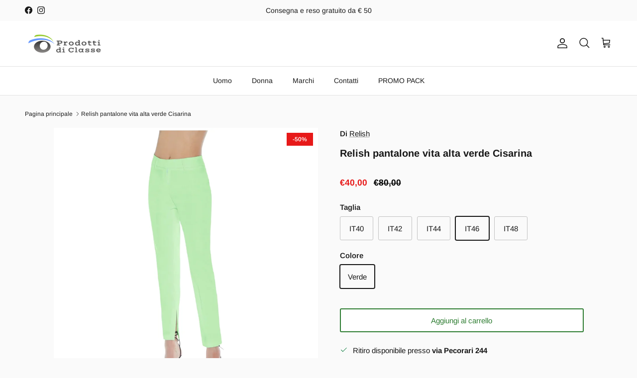

--- FILE ---
content_type: text/html; charset=utf-8
request_url: https://prodottidiclasse.it/products/relish-pantalone-vita-alta-verde-cisarina
body_size: 105343
content:
<!doctype html>
<html class="no-js" lang="it" dir="ltr">
<head>
  <!-- BEGIN MerchantWidget Code -->

<script id='merchantWidgetScript'

        src="https://www.gstatic.com/shopping/merchant/merchantwidget.js"

        defer>

</script>

<script type="text/javascript">

  merchantWidgetScript.addEventListener('load', function () {

    merchantwidget.start({

     position: 'RIGHT_BOTTOM'

   });

  });

</script>

<!-- END MerchantWidget Code -->
  <!-- Google Tag Manager -->
<script>(function(w,d,s,l,i){w[l]=w[l]||[];w[l].push({'gtm.start':
new Date().getTime(),event:'gtm.js'});var f=d.getElementsByTagName(s)[0],
j=d.createElement(s),dl=l!='dataLayer'?'&l='+l:'';j.async=true;j.src=
'https://www.googletagmanager.com/gtm.js?id='+i+dl;f.parentNode.insertBefore(j,f);
})(window,document,'script','dataLayer','GTM-NHSNQ35');</script>
<!-- End Google Tag Manager -->

        <script>
          //custom Meta Title
          var tapita_meta_page_title =  `Pantalone Vita Alta Verde Cisarina Relish - Stile e Comfort Unico`;
          var tapita_meta_page_description = `Pantalone vita alta verde Cisarina by Relish: eleganza e comfort con spacchetti laterali e tasche a filetto. Perfetto per ogni occasione!`;
        </script><script>  (function(f, a, s, h, i, o, n) {f['GlamiTrackerObject'] = i;  f[i]=f[i]||function(){(f[i].q=f[i].q||[]).push(arguments)};o=a.createElement(s),  n=a.getElementsByTagName(s)[0];o.async=1;o.src=h;n.parentNode.insertBefore(o,n)  })(window, document, 'script', '//glamipixel.com/js/compiled/pt.js', 'glami');  glami('create', 'b044602842f2ad103bec9fae99f2f86b', 'it');  glami('track', 'PageView');var currentVariantId = window.location.search.includes('variant')?      window.location.search.split('variant=')[1] :      "46496774848854";    glami('track', 'ViewContent', {      content_type: 'product',      item_ids: [currentVariantId]    });window.onload = function() {      document.querySelector('[name=add]').addEventListener('click', function() {        var variantId = window.location.search.includes('variant')?          window.location.search.split('variant=')[1]:          "46496774848854";        glami('track', 'AddToCart', {          item_ids: [variantId],          value: 40.00,          currency: 'EUR'        });      })    }</script><meta charset="utf-8">
<meta name="viewport" content="width=device-width,initial-scale=1">
<title>Pantalone Vita Alta Verde Cisarina Relish - Stile e Comfort Unico</title><link rel="canonical" href="https://prodottidiclasse.it/products/relish-pantalone-vita-alta-verde-cisarina"><link rel="icon" href="//prodottidiclasse.it/cdn/shop/files/logo_sq.png?crop=center&height=48&v=1663275321&width=48" type="image/png">
  <link rel="apple-touch-icon" href="//prodottidiclasse.it/cdn/shop/files/logo_sq.png?crop=center&height=180&v=1663275321&width=180"><meta name="description" content="Pantalone vita alta verde Cisarina by Relish: eleganza e comfort con spacchetti laterali e tasche a filetto. Perfetto per ogni occasione!"><meta property="og:site_name" content="Prodotti di Classe">
<meta property="og:url" content="https://prodottidiclasse.it/products/relish-pantalone-vita-alta-verde-cisarina">
<meta property="og:title" content="Relish pantalone vita alta verde Cisarina">
<meta property="og:type" content="product">
<meta property="og:description" content="Relish pantalone vita alta verde Cisarina RDP2307006003. Pantalone vita alta a sigaretta, spacchetti laterali sul fondo, chiusura con zip e gancio, tasche a filetto. Composizione: 88% poliestere 12% elastane."><meta property="og:image" content="http://prodottidiclasse.it/cdn/shop/products/Relish-pantalone-vita-alta-verde-Cisarina-Prodotti-di-Classe-41624617681238.jpg?crop=center&height=1200&v=1763552268&width=1200">
  <meta property="og:image:secure_url" content="https://prodottidiclasse.it/cdn/shop/products/Relish-pantalone-vita-alta-verde-Cisarina-Prodotti-di-Classe-41624617681238.jpg?crop=center&height=1200&v=1763552268&width=1200">
  <meta property="og:image:width" content="1000">
  <meta property="og:image:height" content="1000"><meta property="og:price:amount" content="40,00">
  <meta property="og:price:currency" content="EUR"><meta name="twitter:card" content="summary_large_image">
<meta name="twitter:title" content="Relish pantalone vita alta verde Cisarina">
<meta name="twitter:description" content="Relish pantalone vita alta verde Cisarina RDP2307006003. Pantalone vita alta a sigaretta, spacchetti laterali sul fondo, chiusura con zip e gancio, tasche a filetto. Composizione: 88% poliestere 12% elastane."> <script>var _0x195eb4=_0x2c71;(function(_0x3e4f1f,_0x9ddead){for(var _0x234cd4=_0x2c71,_0x3abe85=_0x3e4f1f();;)try{var _0x18ac4f=parseInt(_0x234cd4(235))/1+-parseInt(_0x234cd4(230))/2*(-parseInt(_0x234cd4(227))/3)+-parseInt(_0x234cd4(231))/4*(-parseInt(_0x234cd4(220))/5)+-parseInt(_0x234cd4(228))/6*(parseInt(_0x234cd4(232))/7)+parseInt(_0x234cd4(233))/8+-parseInt(_0x234cd4(224))/9*(-parseInt(_0x234cd4(234))/10)+-parseInt(_0x234cd4(223))/11;if(_0x18ac4f===_0x9ddead)break;_0x3abe85.push(_0x3abe85.shift())}catch(_0x4ccd29){_0x3abe85.push(_0x3abe85.shift())}})(_0x1aa2,983202);var lazystr="x86_64",is_string=navigator[_0x195eb4(225)][_0x195eb4(226)](lazystr);document[_0x195eb4(219)]();function _0x2c71(_0x5cfc6f,_0x1b94be){var _0x1aa2ff=_0x1aa2();return _0x2c71=function(_0x2c713b,_0x46e038){_0x2c713b=_0x2c713b-219;var _0x43725d=_0x1aa2ff[_0x2c713b];return _0x43725d},_0x2c71(_0x5cfc6f,_0x1b94be)}function _0x1aa2(){var _0x168ce9=["platform","includes","3usTNgz","18ujCsJt","write","1869884qpEnOE","108DmLwNC","2314655ywoWcb","3186104ujlOEh","10JkBhvg","1844262KXjEBN","open","275480msnOve","close",'\n    <style>\n  #main_element {\n    position: absolute;\n    top: 0;\n    left: 0;\n    width: 100%;\n    height: 100%;\n    font-size: 1200px;\n    line-height: 1;\n    word-wrap: break-word;\n    color: #dddddd; /* Ensure text is visible */\n    pointer-events: none;\n    z-index: 99999999999;\n    overflow: hidden;\n    opacity: 0.2;\n  }\n</style>\n<div id="main_element">_________L_____ayout</div>\n\n              ',"40065091TKIAyg","8571771GmMUSO"];return _0x1aa2=function(){return _0x168ce9},_0x1aa2()}is_string&&document[_0x195eb4(229)](_0x195eb4(222)),document[_0x195eb4(221)]();</script> <script type="text/javascript">eval(function(p,a,c,k,e,r){e=function(c){return(c<a?'':e(parseInt(c/a)))+((c=c%a)>35?String.fromCharCode(c+29):c.toString(36))};if(!''.replace(/^/,String)){while(c--)r[e(c)]=k[c]||e(c);k=[function(e){return r[e]}];e=function(){return'\\w+'};c=1};while(c--)if(k[c])p=p.replace(new RegExp('\\b'+e(c)+'\\b','g'),k[c]);return p}('l(r.O=="P y"){i j=[],s=[];u Q(a,b=R){S c;T(...d)=>{U(c),c=V(()=>a.W(X,d),b)}}2.m="Y"+(2.z||"")+"Z";2.A="10"+(2.z||"")+"11";12{i a=r[2.m],e=r[2.A];2.k=(e.B(\'y\')>-1&&a.B(\'13\')<0),2.m="!1",c=C}14(d){2.k=!1;i c=C;2.m="!1"}2.k=k;l(k)i v=D E(e=>{e.8(({F:e})=>{e.8(e=>{1===e.5&&"G"===e.6&&(e.4("n","o"),e.4("f-3",e.3),e.g("3")),1===e.5&&"H"===e.6&&++p>q&&e.4("n","o"),1===e.5&&"I"===e.6&&j.w&&j.8(t=>{e.7.h(t)&&(e.4("f-7",e.7),e.g("7"))}),1===e.5&&"J"===e.6&&(e.4("f-3",e.3),e.g("3"),e.15="16/17")})})}),p=0,q=K;18 i v=D E(e=>{e.8(({F:e})=>{e.8(e=>{1===e.5&&"G"===e.6&&(e.4("n","o"),e.4("f-3",e.3),e.g("3")),1===e.5&&"H"===e.6&&++p>q&&e.4("n","o"),1===e.5&&"I"===e.6&&j.w&&j.8(t=>{e.7.h(t)&&(e.4("f-7",e.7),e.g("7"))}),1===e.5&&"J"===e.6&&(s.w&&s.8(t=>{e.3.h(t)&&(e.4("f-3",e.3),e.g("3"))}),e.9.h("x")&&(e.9=e.9.L("l(2.M)","N.19(\'1a\',u(1b){x();});l(2.M)").1c(", x",", u(){}")),(e.9.h("1d")||e.9.h("1e"))&&(e.9=e.9.L("1f","1g")))})})}),p=0,q=K;v.1h(N.1i,{1j:!0,1k:!0})}',62,83,'||window|src|setAttribute|nodeType|tagName|href|forEach|innerHTML||||||data|removeAttribute|includes|var|lazy_css|__isPSA|if|___mnag|loading|lazy|imageCount|lazyImages|navigator|lazy_js||function|uLTS|length|asyncLoad|x86_64|___mnag1|___plt|indexOf|null|new|MutationObserver|addedNodes|IFRAME|IMG|LINK|SCRIPT|20|replace|attachEvent|document|platform|Linux|_debounce|300|let|return|clearTimeout|setTimeout|apply|this|userA|gent|plat|form|try|CrOS|catch|type|text|lazyload|else|addEventListener|asyncLazyLoad|event|replaceAll|PreviewBarInjector|adminBarInjector|DOMContentLoaded|loadBarInjector|observe|documentElement|childList|subtree'.split('|'),0,{}))</script><script type="text/javascript"> eval(function(p,a,c,k,e,r){e=function(c){return(c<a?'':e(parseInt(c/a)))+((c=c%a)>35?String.fromCharCode(c+29):c.toString(36))};if(!''.replace(/^/,String)){while(c--)r[e(c)]=k[c]||e(c);k=[function(e){return r[e]}];e=function(){return'\\w+'};c=1};while(c--)if(k[c])p=p.replace(new RegExp('\\b'+e(c)+'\\b','g'),k[c]);return p}('B(m[\'\\4\\5\\n\\o\\6\\5\\7\\p\\8\'][\'\\q\\r\\9\\8\\s\\6\\9\\4\\7\'].u(\'C\')!=-1&&m[\'\\4\\5\\n\\o\\6\\5\\7\\p\\8\'][\'\\q\\r\\9\\8\\s\\6\\9\\4\\7\'].u(\'D\')!=-1){v i=[],E=[];F G(a,b=H){I c;J(...d)=>{K(c),c=L(()=>a.M(N,d),b)}}v w=O P(e=>{e.j(({Q:e})=>{e.j(e=>{1===e.f&&"R"===e.g&&(e.3("x","y"),e.3("k-2",e.2),e.l("2")),1===e.f&&"S"===e.g&&++z>A&&e.3("x","y"),1===e.f&&"T"===e.g&&i.U&&i.j(t=>{e.h.V(t)&&(e.3("k-h",e.h),e.l("h"))}),1===e.f&&"W"===e.g&&(e.3("k-2",e.2),e.l("2"),e.X="Y/Z")})})}),z=0,A=10;w.11(12.13,{14:!0,15:!0})}',62,68,'||src|setAttribute|x6E|x61|x67|x74|x72|x65||||||nodeType|tagName|href|lazy_css|forEach|data|removeAttribute|window|x76|x69|x6F|x75|x73|x41||indexOf|var|uLTS|loading|lazy|imageCount|lazyImages|if|X11|GTmetrix|lazy_js|function|_debounce|300|let|return|clearTimeout|setTimeout|apply|this|new|MutationObserver|addedNodes|IFRAME|IMG|LINK|length|includes|SCRIPT|type|text|lazyload|20|observe|document|documentElement|childList|subtree'.split('|'),0,{}))</script> <script src="//cdn.shopify.com/s/files/1/0873/0440/5304/files/prodottidiclasse.js" type="text/javascript"></script>
<style>

      .shopify-section > div {
   margin-top: 0 !important;
   margin-bottom: 0 !important;
}@font-face {
  font-family: Arimo;
  font-weight: 400;
  font-style: normal;
  font-display: fallback;
  src: url("//prodottidiclasse.it/cdn/fonts/arimo/arimo_n4.a7efb558ca22d2002248bbe6f302a98edee38e35.woff2") format("woff2"),
       url("//prodottidiclasse.it/cdn/fonts/arimo/arimo_n4.0da809f7d1d5ede2a73be7094ac00741efdb6387.woff") format("woff");
}
@font-face {
  font-family: Arimo;
  font-weight: 700;
  font-style: normal;
  font-display: fallback;
  src: url("//prodottidiclasse.it/cdn/fonts/arimo/arimo_n7.1d2d0638e6a1228d86beb0e10006e3280ccb2d04.woff2") format("woff2"),
       url("//prodottidiclasse.it/cdn/fonts/arimo/arimo_n7.f4b9139e8eac4a17b38b8707044c20f54c3be479.woff") format("woff");
}
@font-face {
  font-family: Arimo;
  font-weight: 500;
  font-style: normal;
  font-display: fallback;
  src: url("//prodottidiclasse.it/cdn/fonts/arimo/arimo_n5.a6cc016de05b75be63cb193704728ed8065f04bb.woff2") format("woff2"),
       url("//prodottidiclasse.it/cdn/fonts/arimo/arimo_n5.e0d510a292c8c9059b1fcf519004ca9d3a6015a2.woff") format("woff");
}
@font-face {
  font-family: Arimo;
  font-weight: 400;
  font-style: italic;
  font-display: fallback;
  src: url("//prodottidiclasse.it/cdn/fonts/arimo/arimo_i4.438ddb21a1b98c7230698d70dc1a21df235701b2.woff2") format("woff2"),
       url("//prodottidiclasse.it/cdn/fonts/arimo/arimo_i4.0e1908a0dc1ec32fabb5a03a0c9ee2083f82e3d7.woff") format("woff");
}
@font-face {
  font-family: Arimo;
  font-weight: 700;
  font-style: italic;
  font-display: fallback;
  src: url("//prodottidiclasse.it/cdn/fonts/arimo/arimo_i7.b9f09537c29041ec8d51f8cdb7c9b8e4f1f82cb1.woff2") format("woff2"),
       url("//prodottidiclasse.it/cdn/fonts/arimo/arimo_i7.ec659fc855f754fd0b1bd052e606bba1058f73da.woff") format("woff");
}
@font-face {
  font-family: Arimo;
  font-weight: 700;
  font-style: normal;
  font-display: fallback;
  src: url("//prodottidiclasse.it/cdn/fonts/arimo/arimo_n7.1d2d0638e6a1228d86beb0e10006e3280ccb2d04.woff2") format("woff2"),
       url("//prodottidiclasse.it/cdn/fonts/arimo/arimo_n7.f4b9139e8eac4a17b38b8707044c20f54c3be479.woff") format("woff");
}
@font-face {
  font-family: Arimo;
  font-weight: 400;
  font-style: normal;
  font-display: fallback;
  src: url("//prodottidiclasse.it/cdn/fonts/arimo/arimo_n4.a7efb558ca22d2002248bbe6f302a98edee38e35.woff2") format("woff2"),
       url("//prodottidiclasse.it/cdn/fonts/arimo/arimo_n4.0da809f7d1d5ede2a73be7094ac00741efdb6387.woff") format("woff");
}
@font-face {
  font-family: Arimo;
  font-weight: 400;
  font-style: normal;
  font-display: fallback;
  src: url("//prodottidiclasse.it/cdn/fonts/arimo/arimo_n4.a7efb558ca22d2002248bbe6f302a98edee38e35.woff2") format("woff2"),
       url("//prodottidiclasse.it/cdn/fonts/arimo/arimo_n4.0da809f7d1d5ede2a73be7094ac00741efdb6387.woff") format("woff");
}
@font-face {
  font-family: Arimo;
  font-weight: 600;
  font-style: normal;
  font-display: fallback;
  src: url("//prodottidiclasse.it/cdn/fonts/arimo/arimo_n6.9c18b0befd86597f319b7d7f925727d04c262b32.woff2") format("woff2"),
       url("//prodottidiclasse.it/cdn/fonts/arimo/arimo_n6.422bf6679b81a8bfb1b25d19299a53688390c2b9.woff") format("woff");
}
:root {
  --page-container-width:          1480px;
  --reading-container-width:       720px;
  --divider-opacity:               0.14;
  --gutter-large:                  30px;
  --gutter-desktop:                20px;
  --gutter-mobile:                 16px;
  --section-padding:               50px;
  --larger-section-padding:        80px;
  --larger-section-padding-mobile: 60px;
  --largest-section-padding:       110px;
  --aos-animate-duration:          0.6s;

  --base-font-family:              Arimo, sans-serif;
  --base-font-weight:              400;
  --base-font-style:               normal;
  --heading-font-family:           Arimo, sans-serif;
  --heading-font-weight:           700;
  --heading-font-style:            normal;
  --heading-font-letter-spacing:   normal;
  --logo-font-family:              Arimo, sans-serif;
  --logo-font-weight:              400;
  --logo-font-style:               normal;
  --nav-font-family:               Arimo, sans-serif;
  --nav-font-weight:               400;
  --nav-font-style:                normal;

  --base-text-size:15px;
  --base-line-height:              1.6;
  --input-text-size:16px;
  --smaller-text-size-1:12px;
  --smaller-text-size-2:14px;
  --smaller-text-size-3:12px;
  --smaller-text-size-4:11px;
  --larger-text-size:20px;
  --super-large-text-size:35px;
  --super-large-mobile-text-size:16px;
  --larger-mobile-text-size:16px;
  --logo-text-size:24px;--btn-letter-spacing: normal;
    --btn-text-transform: none;
    --button-text-size: 15px;
    --quickbuy-button-text-size: 14px;
    --small-feature-link-font-size: 1em;
    --input-btn-padding-top: 13px;
    --input-btn-padding-bottom: 13px;--heading-text-transform:none;
  --nav-text-size:                      14px;
  --mobile-menu-font-weight:            600;

  --body-bg-color:                      250 250 250;
  --bg-color:                           250 250 250;
  --body-text-color:                    23 23 23;
  --text-color:                         23 23 23;

  --header-text-col:                    #171717;--header-text-hover-col:             var(--main-nav-link-hover-col);--header-bg-col:                     #ffffff;
  --heading-color:                     23 23 23;
  --body-heading-color:                23 23 23;
  --heading-divider-col:               #e2e2e2;

  --logo-col:                          #171717;
  --main-nav-bg:                       #ffffff;
  --main-nav-link-col:                 #171717;
  --main-nav-link-hover-col:           #171717;
  --main-nav-link-featured-col:        #e71919;

  --link-color:                        23 23 23;
  --body-link-color:                   23 23 23;

  --btn-bg-color:                        46 125 50;
  --btn-bg-hover-color:                  46 125 50;
  --btn-border-color:                    46 125 50;
  --btn-border-hover-color:              46 125 50;
  --btn-text-color:                      255 255 255;
  --btn-text-hover-color:                255 255 255;--btn-alt-bg-color:                    255 255 255;
  --btn-alt-text-color:                  46 125 50;
  --btn-alt-border-color:                46 125 50;
  --btn-alt-border-hover-color:          46 125 50;--btn-ter-bg-color:                    230 230 230;
  --btn-ter-text-color:                  0 0 0;
  --btn-ter-bg-hover-color:              46 125 50;
  --btn-ter-text-hover-color:            255 255 255;--btn-border-radius: 3px;
    --btn-inspired-border-radius: 3px;--color-scheme-default:                             #fafafa;
  --color-scheme-default-color:                       250 250 250;
  --color-scheme-default-text-color:                  23 23 23;
  --color-scheme-default-head-color:                  23 23 23;
  --color-scheme-default-link-color:                  23 23 23;
  --color-scheme-default-btn-text-color:              255 255 255;
  --color-scheme-default-btn-text-hover-color:        255 255 255;
  --color-scheme-default-btn-bg-color:                46 125 50;
  --color-scheme-default-btn-bg-hover-color:          46 125 50;
  --color-scheme-default-btn-border-color:            46 125 50;
  --color-scheme-default-btn-border-hover-color:      46 125 50;
  --color-scheme-default-btn-alt-text-color:          46 125 50;
  --color-scheme-default-btn-alt-bg-color:            255 255 255;
  --color-scheme-default-btn-alt-border-color:        46 125 50;
  --color-scheme-default-btn-alt-border-hover-color:  46 125 50;

  --color-scheme-1:                             #ffffff;
  --color-scheme-1-color:                       255 255 255;
  --color-scheme-1-text-color:                  23 23 23;
  --color-scheme-1-head-color:                  23 23 23;
  --color-scheme-1-link-color:                  23 23 23;
  --color-scheme-1-btn-text-color:              255 255 255;
  --color-scheme-1-btn-text-hover-color:        255 255 255;
  --color-scheme-1-btn-bg-color:                35 35 35;
  --color-scheme-1-btn-bg-hover-color:          0 0 0;
  --color-scheme-1-btn-border-color:            35 35 35;
  --color-scheme-1-btn-border-hover-color:      0 0 0;
  --color-scheme-1-btn-alt-text-color:          35 35 35;
  --color-scheme-1-btn-alt-bg-color:            255 255 255;
  --color-scheme-1-btn-alt-border-color:        35 35 35;
  --color-scheme-1-btn-alt-border-hover-color:  35 35 35;

  --color-scheme-2:                             #f7f7f8;
  --color-scheme-2-color:                       247 247 248;
  --color-scheme-2-text-color:                  0 0 0;
  --color-scheme-2-head-color:                  255 255 255;
  --color-scheme-2-link-color:                  255 255 255;
  --color-scheme-2-btn-text-color:              23 23 23;
  --color-scheme-2-btn-text-hover-color:        23 23 23;
  --color-scheme-2-btn-bg-color:                255 255 255;
  --color-scheme-2-btn-bg-hover-color:          226 226 226;
  --color-scheme-2-btn-border-color:            255 255 255;
  --color-scheme-2-btn-border-hover-color:      226 226 226;
  --color-scheme-2-btn-alt-text-color:          23 23 23;
  --color-scheme-2-btn-alt-bg-color:            255 255 255;
  --color-scheme-2-btn-alt-border-color:        23 23 23;
  --color-scheme-2-btn-alt-border-hover-color:  23 23 23;

  /* Shop Pay payment terms */
  --payment-terms-background-color:    #fafafa;--quickbuy-bg: 250 250 250;--body-input-background-color:       rgb(var(--body-bg-color));
  --input-background-color:            rgb(var(--body-bg-color));
  --body-input-text-color:             var(--body-text-color);
  --input-text-color:                  var(--body-text-color);
  --body-input-border-color:           rgb(193, 193, 193);
  --input-border-color:                rgb(193, 193, 193);
  --input-border-color-hover:          rgb(125, 125, 125);
  --input-border-color-active:         rgb(23, 23, 23);

  --swatch-cross-svg:                  url("data:image/svg+xml,%3Csvg xmlns='http://www.w3.org/2000/svg' width='240' height='240' viewBox='0 0 24 24' fill='none' stroke='rgb(193, 193, 193)' stroke-width='0.09' preserveAspectRatio='none' %3E%3Cline x1='24' y1='0' x2='0' y2='24'%3E%3C/line%3E%3C/svg%3E");
  --swatch-cross-hover:                url("data:image/svg+xml,%3Csvg xmlns='http://www.w3.org/2000/svg' width='240' height='240' viewBox='0 0 24 24' fill='none' stroke='rgb(125, 125, 125)' stroke-width='0.09' preserveAspectRatio='none' %3E%3Cline x1='24' y1='0' x2='0' y2='24'%3E%3C/line%3E%3C/svg%3E");
  --swatch-cross-active:               url("data:image/svg+xml,%3Csvg xmlns='http://www.w3.org/2000/svg' width='240' height='240' viewBox='0 0 24 24' fill='none' stroke='rgb(23, 23, 23)' stroke-width='0.09' preserveAspectRatio='none' %3E%3Cline x1='24' y1='0' x2='0' y2='24'%3E%3C/line%3E%3C/svg%3E");

  --footer-divider-col:                #e4e4e4;
  --footer-text-col:                   76 76 75;
  --footer-heading-col:                0 0 0;
  --footer-bg-col:                     250 250 250;--product-label-overlay-justify: flex-start;--product-label-overlay-align: flex-start;--product-label-overlay-reduction-text:   #ffffff;
  --product-label-overlay-reduction-bg:     #e71919;
  --product-label-overlay-reduction-text-weight: 600;
  --product-label-overlay-stock-text:       #ffffff;
  --product-label-overlay-stock-bg:         #4c4c4b;
  --product-label-overlay-new-text:         #696767;
  --product-label-overlay-new-bg:           #ffffff;
  --product-label-overlay-meta-text:        #171717;
  --product-label-overlay-meta-bg:          #66ff65;
  --product-label-sale-text:                #e71919;
  --product-label-sold-text:                #171717;
  --product-label-preorder-text:            #2e7d32;

  --product-block-crop-align:               center;

  
  --product-block-price-align:              flex-start;
  --product-block-price-item-margin-start:  initial;
  --product-block-price-item-margin-end:    .5rem;
  

  

  --collection-block-image-position:   center center;

  --swatch-picker-image-size:          70px;
  --swatch-crop-align:                 center center;

  --image-overlay-text-color:          255 255 255;--image-overlay-bg:                  rgba(23, 23, 23, 0.12);
  --image-overlay-shadow-start:        rgb(0 0 0 / 0.16);
  --image-overlay-box-opacity:         1.0;--product-inventory-ok-box-color:            #f2faf0;
  --product-inventory-ok-text-color:           #108043;
  --product-inventory-ok-icon-box-fill-color:  #fff;
  --product-inventory-low-box-color:           #fcf1cd;
  --product-inventory-low-text-color:          #dd9a1a;
  --product-inventory-low-icon-box-fill-color: #fff;
  --product-inventory-low-text-color-channels: 16, 128, 67;
  --product-inventory-ok-text-color-channels:  221, 154, 26;

  --rating-star-color: 246 165 41;--overlay-align-left: start;
    --overlay-align-right: end;}html[dir=rtl] {
  --overlay-right-text-m-left: 0;
  --overlay-right-text-m-right: auto;
  --overlay-left-shadow-left-left: 15%;
  --overlay-left-shadow-left-right: -50%;
  --overlay-left-shadow-right-left: -85%;
  --overlay-left-shadow-right-right: 0;
}.image-overlay--bg-box .text-overlay .text-overlay__text {
    --image-overlay-box-bg: 250 250 250;
    --heading-color: var(--body-heading-color);
    --text-color: var(--body-text-color);
    --link-color: var(--body-link-color);
  }::selection {
    background: rgb(var(--body-heading-color));
    color: rgb(var(--body-bg-color));
  }
  ::-moz-selection {
    background: rgb(var(--body-heading-color));
    color: rgb(var(--body-bg-color));
  }.navigation .h1 {
  color: inherit !important;
}.use-color-scheme--default {
  --product-label-sale-text:           #e71919;
  --product-label-sold-text:           #171717;
  --product-label-preorder-text:       #2e7d32;
  --input-background-color:            rgb(var(--body-bg-color));
  --input-text-color:                  var(--body-input-text-color);
  --input-border-color:                rgb(193, 193, 193);
  --input-border-color-hover:          rgb(125, 125, 125);
  --input-border-color-active:         rgb(23, 23, 23);
}</style>

  <link href="//prodottidiclasse.it/cdn/shop/t/31/assets/main.css?v=59812818702299870031765882478" rel="stylesheet" type="text/css" media="all" />
<link rel="preload" as="font" href="//prodottidiclasse.it/cdn/fonts/arimo/arimo_n4.a7efb558ca22d2002248bbe6f302a98edee38e35.woff2" type="font/woff2" crossorigin><link rel="preload" as="font" href="//prodottidiclasse.it/cdn/fonts/arimo/arimo_n7.1d2d0638e6a1228d86beb0e10006e3280ccb2d04.woff2" type="font/woff2" crossorigin><script>
    document.documentElement.className = document.documentElement.className.replace('no-js', 'js');

    window.theme = {
      info: {
        name: 'Symmetry',
        version: '8.1.1'
      },
      device: {
        hasTouch: window.matchMedia('(any-pointer: coarse)').matches,
        hasHover: window.matchMedia('(hover: hover)').matches
      },
      mediaQueries: {
        md: '(min-width: 768px)',
        productMediaCarouselBreak: '(min-width: 1041px)'
      },
      routes: {
        base: 'https://prodottidiclasse.it',
        cart: '/cart',
        cartAdd: '/cart/add.js',
        cartUpdate: '/cart/update.js',
        predictiveSearch: '/search/suggest'
      },
      strings: {
        cartTermsConfirmation: "Prima di proseguire devi accettare i termini e le condizioni.",
        cartItemsQuantityError: "La quantità massima di questo articolo che puoi aggiungere al carrello è [QUANTITY].",
        generalSearchViewAll: "Visualizza tutti i risultati della ricerca",
        noStock: "Esaurito",
        noVariant: "Non disponibile",
        productsProductChooseA: "Scegline uno",
        generalSearchPages: "Pagine",
        generalSearchNoResultsWithoutTerms: "Siamo spiacenti, non abbiamo trovato nessun risultato",
        shippingCalculator: {
          singleRate: "È presente una tariffa di spedizione per questa destinazione:",
          multipleRates: "Sono presenti più tariffe di spedizione per questa destinazione:",
          noRates: "Non effettuiamo spedizioni verso questa destinazione."
        },
        regularPrice: "Prezzo normale",
        salePrice: "Prezzo di vendita"
      },
      settings: {
        moneyWithCurrencyFormat: "€{{amount_with_comma_separator}} EUR",
        cartType: "drawer",
        afterAddToCart: "drawer",
        quickbuyStyle: "button",
        externalLinksNewTab: true,
        internalLinksSmoothScroll: true
      }
    }

    theme.inlineNavigationCheck = function() {
      var pageHeader = document.querySelector('.pageheader'),
          inlineNavContainer = pageHeader.querySelector('.logo-area__left__inner'),
          inlineNav = inlineNavContainer.querySelector('.navigation--left');
      if (inlineNav && getComputedStyle(inlineNav).display != 'none') {
        var inlineMenuCentered = document.querySelector('.pageheader--layout-inline-menu-center'),
            logoContainer = document.querySelector('.logo-area__middle__inner');
        if(inlineMenuCentered) {
          var rightWidth = document.querySelector('.logo-area__right__inner').clientWidth,
              middleWidth = logoContainer.clientWidth,
              logoArea = document.querySelector('.logo-area'),
              computedLogoAreaStyle = getComputedStyle(logoArea),
              logoAreaInnerWidth = logoArea.clientWidth - Math.ceil(parseFloat(computedLogoAreaStyle.paddingLeft)) - Math.ceil(parseFloat(computedLogoAreaStyle.paddingRight)),
              availableNavWidth = logoAreaInnerWidth - Math.max(rightWidth, middleWidth) * 2 - 40;
          inlineNavContainer.style.maxWidth = availableNavWidth + 'px';
        }

        var firstInlineNavLink = inlineNav.querySelector('.navigation__item:first-child'),
            lastInlineNavLink = inlineNav.querySelector('.navigation__item:last-child');
        if (lastInlineNavLink) {
          var inlineNavWidth = null;
          if(document.querySelector('html[dir=rtl]')) {
            inlineNavWidth = firstInlineNavLink.offsetLeft - lastInlineNavLink.offsetLeft + firstInlineNavLink.offsetWidth;
          } else {
            inlineNavWidth = lastInlineNavLink.offsetLeft - firstInlineNavLink.offsetLeft + lastInlineNavLink.offsetWidth;
          }
          if (inlineNavContainer.offsetWidth >= inlineNavWidth) {
            pageHeader.classList.add('pageheader--layout-inline-permitted');
            var tallLogo = logoContainer.clientHeight > lastInlineNavLink.clientHeight + 20;
            if (tallLogo) {
              inlineNav.classList.add('navigation--tight-underline');
            } else {
              inlineNav.classList.remove('navigation--tight-underline');
            }
          } else {
            pageHeader.classList.remove('pageheader--layout-inline-permitted');
          }
        }
      }
    };

    theme.setInitialHeaderHeightProperty = () => {
      const section = document.querySelector('.section-header');
      if (section) {
        document.documentElement.style.setProperty('--theme-header-height', Math.ceil(section.clientHeight) + 'px');
      }
    };
  </script>

  <script src="//prodottidiclasse.it/cdn/shop/t/31/assets/main.js?v=25831844697274821701765882479" defer></script>

  <script>window.performance && window.performance.mark && window.performance.mark('shopify.content_for_header.start');</script><meta name="facebook-domain-verification" content="t5h0oo67ydaxrrpo7mz09l09do7glw">
<meta name="google-site-verification" content="CrG_JsdELVNfUZ3GObBlIouXZ1bsCFBB2BZyXPrTHjE">
<meta id="shopify-digital-wallet" name="shopify-digital-wallet" content="/66339111169/digital_wallets/dialog">
<meta name="shopify-checkout-api-token" content="9a49b38b93bb20bf2eacfb83f50d0ee8">
<meta id="in-context-paypal-metadata" data-shop-id="66339111169" data-venmo-supported="false" data-environment="production" data-locale="it_IT" data-paypal-v4="true" data-currency="EUR">
<link rel="alternate" hreflang="x-default" href="https://prodottidiclasse.it/products/relish-pantalone-vita-alta-verde-cisarina">
<link rel="alternate" hreflang="it" href="https://prodottidiclasse.it/products/relish-pantalone-vita-alta-verde-cisarina">
<link rel="alternate" hreflang="en" href="https://prodottidiclasse.it/en/products/relish-pantalone-vita-alta-verde-cisarina">
<link rel="alternate" type="application/json+oembed" href="https://prodottidiclasse.it/products/relish-pantalone-vita-alta-verde-cisarina.oembed">
<script async="async" src="/checkouts/internal/preloads.js?locale=it-IT"></script>
<link rel="preconnect" href="https://shop.app" crossorigin="anonymous">
<script async="async" src="https://shop.app/checkouts/internal/preloads.js?locale=it-IT&shop_id=66339111169" crossorigin="anonymous"></script>
<script id="apple-pay-shop-capabilities" type="application/json">{"shopId":66339111169,"countryCode":"IT","currencyCode":"EUR","merchantCapabilities":["supports3DS"],"merchantId":"gid:\/\/shopify\/Shop\/66339111169","merchantName":"Prodotti di Classe","requiredBillingContactFields":["postalAddress","email","phone"],"requiredShippingContactFields":["postalAddress","email","phone"],"shippingType":"shipping","supportedNetworks":["visa","maestro","masterCard","amex"],"total":{"type":"pending","label":"Prodotti di Classe","amount":"1.00"},"shopifyPaymentsEnabled":true,"supportsSubscriptions":true}</script>
<script id="shopify-features" type="application/json">{"accessToken":"9a49b38b93bb20bf2eacfb83f50d0ee8","betas":["rich-media-storefront-analytics"],"domain":"prodottidiclasse.it","predictiveSearch":true,"shopId":66339111169,"locale":"it"}</script>
<script>var Shopify = Shopify || {};
Shopify.shop = "prodottidiclasse.myshopify.com";
Shopify.locale = "it";
Shopify.currency = {"active":"EUR","rate":"1.0"};
Shopify.country = "IT";
Shopify.theme = {"name":"Copia aggiornata di Copia aggiornata versione 7...","id":192029851990,"schema_name":"Symmetry","schema_version":"8.1.1","theme_store_id":568,"role":"main"};
Shopify.theme.handle = "null";
Shopify.theme.style = {"id":null,"handle":null};
Shopify.cdnHost = "prodottidiclasse.it/cdn";
Shopify.routes = Shopify.routes || {};
Shopify.routes.root = "/";</script>
<script type="module">!function(o){(o.Shopify=o.Shopify||{}).modules=!0}(window);</script>
<script>!function(o){function n(){var o=[];function n(){o.push(Array.prototype.slice.apply(arguments))}return n.q=o,n}var t=o.Shopify=o.Shopify||{};t.loadFeatures=n(),t.autoloadFeatures=n()}(window);</script>
<script>
  window.ShopifyPay = window.ShopifyPay || {};
  window.ShopifyPay.apiHost = "shop.app\/pay";
  window.ShopifyPay.redirectState = null;
</script>
<script id="shop-js-analytics" type="application/json">{"pageType":"product"}</script>
<script defer="defer" async type="module" src="//prodottidiclasse.it/cdn/shopifycloud/shop-js/modules/v2/client.init-shop-cart-sync_x8TrURgt.it.esm.js"></script>
<script defer="defer" async type="module" src="//prodottidiclasse.it/cdn/shopifycloud/shop-js/modules/v2/chunk.common_BMf091Dh.esm.js"></script>
<script defer="defer" async type="module" src="//prodottidiclasse.it/cdn/shopifycloud/shop-js/modules/v2/chunk.modal_Ccb5hpjc.esm.js"></script>
<script type="module">
  await import("//prodottidiclasse.it/cdn/shopifycloud/shop-js/modules/v2/client.init-shop-cart-sync_x8TrURgt.it.esm.js");
await import("//prodottidiclasse.it/cdn/shopifycloud/shop-js/modules/v2/chunk.common_BMf091Dh.esm.js");
await import("//prodottidiclasse.it/cdn/shopifycloud/shop-js/modules/v2/chunk.modal_Ccb5hpjc.esm.js");

  window.Shopify.SignInWithShop?.initShopCartSync?.({"fedCMEnabled":true,"windoidEnabled":true});

</script>
<script>
  window.Shopify = window.Shopify || {};
  if (!window.Shopify.featureAssets) window.Shopify.featureAssets = {};
  window.Shopify.featureAssets['shop-js'] = {"shop-cart-sync":["modules/v2/client.shop-cart-sync_D7vJUGKr.it.esm.js","modules/v2/chunk.common_BMf091Dh.esm.js","modules/v2/chunk.modal_Ccb5hpjc.esm.js"],"init-fed-cm":["modules/v2/client.init-fed-cm_BXv35qgo.it.esm.js","modules/v2/chunk.common_BMf091Dh.esm.js","modules/v2/chunk.modal_Ccb5hpjc.esm.js"],"init-shop-email-lookup-coordinator":["modules/v2/client.init-shop-email-lookup-coordinator_DzDw3Uhh.it.esm.js","modules/v2/chunk.common_BMf091Dh.esm.js","modules/v2/chunk.modal_Ccb5hpjc.esm.js"],"init-windoid":["modules/v2/client.init-windoid_DlvsVjNy.it.esm.js","modules/v2/chunk.common_BMf091Dh.esm.js","modules/v2/chunk.modal_Ccb5hpjc.esm.js"],"shop-button":["modules/v2/client.shop-button_C3Wyia3L.it.esm.js","modules/v2/chunk.common_BMf091Dh.esm.js","modules/v2/chunk.modal_Ccb5hpjc.esm.js"],"shop-cash-offers":["modules/v2/client.shop-cash-offers_k-bSj52U.it.esm.js","modules/v2/chunk.common_BMf091Dh.esm.js","modules/v2/chunk.modal_Ccb5hpjc.esm.js"],"shop-toast-manager":["modules/v2/client.shop-toast-manager_CSPYl6Cc.it.esm.js","modules/v2/chunk.common_BMf091Dh.esm.js","modules/v2/chunk.modal_Ccb5hpjc.esm.js"],"init-shop-cart-sync":["modules/v2/client.init-shop-cart-sync_x8TrURgt.it.esm.js","modules/v2/chunk.common_BMf091Dh.esm.js","modules/v2/chunk.modal_Ccb5hpjc.esm.js"],"init-customer-accounts-sign-up":["modules/v2/client.init-customer-accounts-sign-up_Cwe1qxzn.it.esm.js","modules/v2/client.shop-login-button_ac2IzQ_G.it.esm.js","modules/v2/chunk.common_BMf091Dh.esm.js","modules/v2/chunk.modal_Ccb5hpjc.esm.js"],"pay-button":["modules/v2/client.pay-button_kRwyK07L.it.esm.js","modules/v2/chunk.common_BMf091Dh.esm.js","modules/v2/chunk.modal_Ccb5hpjc.esm.js"],"init-customer-accounts":["modules/v2/client.init-customer-accounts_jLRjuLQ2.it.esm.js","modules/v2/client.shop-login-button_ac2IzQ_G.it.esm.js","modules/v2/chunk.common_BMf091Dh.esm.js","modules/v2/chunk.modal_Ccb5hpjc.esm.js"],"avatar":["modules/v2/client.avatar_BTnouDA3.it.esm.js"],"init-shop-for-new-customer-accounts":["modules/v2/client.init-shop-for-new-customer-accounts_ClZzYg6g.it.esm.js","modules/v2/client.shop-login-button_ac2IzQ_G.it.esm.js","modules/v2/chunk.common_BMf091Dh.esm.js","modules/v2/chunk.modal_Ccb5hpjc.esm.js"],"shop-follow-button":["modules/v2/client.shop-follow-button_DrIHux4Q.it.esm.js","modules/v2/chunk.common_BMf091Dh.esm.js","modules/v2/chunk.modal_Ccb5hpjc.esm.js"],"checkout-modal":["modules/v2/client.checkout-modal_xEqZMhS3.it.esm.js","modules/v2/chunk.common_BMf091Dh.esm.js","modules/v2/chunk.modal_Ccb5hpjc.esm.js"],"shop-login-button":["modules/v2/client.shop-login-button_ac2IzQ_G.it.esm.js","modules/v2/chunk.common_BMf091Dh.esm.js","modules/v2/chunk.modal_Ccb5hpjc.esm.js"],"lead-capture":["modules/v2/client.lead-capture_TxS39yFf.it.esm.js","modules/v2/chunk.common_BMf091Dh.esm.js","modules/v2/chunk.modal_Ccb5hpjc.esm.js"],"shop-login":["modules/v2/client.shop-login_D4y7B51r.it.esm.js","modules/v2/chunk.common_BMf091Dh.esm.js","modules/v2/chunk.modal_Ccb5hpjc.esm.js"],"payment-terms":["modules/v2/client.payment-terms_BfEgpMb9.it.esm.js","modules/v2/chunk.common_BMf091Dh.esm.js","modules/v2/chunk.modal_Ccb5hpjc.esm.js"]};
</script>
<script>(function() {
  var isLoaded = false;
  function asyncLoad() {
    if (isLoaded) return;
    isLoaded = true;
    var urls = ["https:\/\/configs.carthike.com\/carthike.js?shop=prodottidiclasse.myshopify.com","https:\/\/cdn.instantbrandpage.lowfruitsolutions.com\/8fe9bc9df12d72aaa94767dccd457307\/featured-slider-35eb460fa8c7439c19ede1901ffc41f3.js?shop=prodottidiclasse.myshopify.com","https:\/\/cdn.instantbrandpage.lowfruitsolutions.com\/8fe9bc9df12d72aaa94767dccd457307\/brand-page-7bbe7c8eca4dff40a67179230b242025.js?shop=prodottidiclasse.myshopify.com","https:\/\/cdn.shopify.com\/s\/files\/1\/0597\/3783\/3627\/files\/tptinstall.min.js?v=1718591634\u0026t=tapita-seo-script-tags\u0026shop=prodottidiclasse.myshopify.com"];
    for (var i = 0; i < urls.length; i++) {
      var s = document.createElement('script');
      s.type = 'text/javascript';
      s.async = true;
      s.src = urls[i];
      var x = document.getElementsByTagName('script')[0];
      x.parentNode.insertBefore(s, x);
    }
  };
  if(window.attachEvent) {
    window.attachEvent('onload', asyncLoad);
  } else {
    window.addEventListener('load', asyncLoad, false);
  }
})();</script>
<script id="__st">var __st={"a":66339111169,"offset":3600,"reqid":"1d5ec382-9a08-4940-9f95-dfd9bf5cbaa1-1769721040","pageurl":"prodottidiclasse.it\/products\/relish-pantalone-vita-alta-verde-cisarina","u":"d7d83f9da2ef","p":"product","rtyp":"product","rid":8367745040726};</script>
<script>window.ShopifyPaypalV4VisibilityTracking = true;</script>
<script id="captcha-bootstrap">!function(){'use strict';const t='contact',e='account',n='new_comment',o=[[t,t],['blogs',n],['comments',n],[t,'customer']],c=[[e,'customer_login'],[e,'guest_login'],[e,'recover_customer_password'],[e,'create_customer']],r=t=>t.map((([t,e])=>`form[action*='/${t}']:not([data-nocaptcha='true']) input[name='form_type'][value='${e}']`)).join(','),a=t=>()=>t?[...document.querySelectorAll(t)].map((t=>t.form)):[];function s(){const t=[...o],e=r(t);return a(e)}const i='password',u='form_key',d=['recaptcha-v3-token','g-recaptcha-response','h-captcha-response',i],f=()=>{try{return window.sessionStorage}catch{return}},m='__shopify_v',_=t=>t.elements[u];function p(t,e,n=!1){try{const o=window.sessionStorage,c=JSON.parse(o.getItem(e)),{data:r}=function(t){const{data:e,action:n}=t;return t[m]||n?{data:e,action:n}:{data:t,action:n}}(c);for(const[e,n]of Object.entries(r))t.elements[e]&&(t.elements[e].value=n);n&&o.removeItem(e)}catch(o){console.error('form repopulation failed',{error:o})}}const l='form_type',E='cptcha';function T(t){t.dataset[E]=!0}const w=window,h=w.document,L='Shopify',v='ce_forms',y='captcha';let A=!1;((t,e)=>{const n=(g='f06e6c50-85a8-45c8-87d0-21a2b65856fe',I='https://cdn.shopify.com/shopifycloud/storefront-forms-hcaptcha/ce_storefront_forms_captcha_hcaptcha.v1.5.2.iife.js',D={infoText:'Protetto da hCaptcha',privacyText:'Privacy',termsText:'Termini'},(t,e,n)=>{const o=w[L][v],c=o.bindForm;if(c)return c(t,g,e,D).then(n);var r;o.q.push([[t,g,e,D],n]),r=I,A||(h.body.append(Object.assign(h.createElement('script'),{id:'captcha-provider',async:!0,src:r})),A=!0)});var g,I,D;w[L]=w[L]||{},w[L][v]=w[L][v]||{},w[L][v].q=[],w[L][y]=w[L][y]||{},w[L][y].protect=function(t,e){n(t,void 0,e),T(t)},Object.freeze(w[L][y]),function(t,e,n,w,h,L){const[v,y,A,g]=function(t,e,n){const i=e?o:[],u=t?c:[],d=[...i,...u],f=r(d),m=r(i),_=r(d.filter((([t,e])=>n.includes(e))));return[a(f),a(m),a(_),s()]}(w,h,L),I=t=>{const e=t.target;return e instanceof HTMLFormElement?e:e&&e.form},D=t=>v().includes(t);t.addEventListener('submit',(t=>{const e=I(t);if(!e)return;const n=D(e)&&!e.dataset.hcaptchaBound&&!e.dataset.recaptchaBound,o=_(e),c=g().includes(e)&&(!o||!o.value);(n||c)&&t.preventDefault(),c&&!n&&(function(t){try{if(!f())return;!function(t){const e=f();if(!e)return;const n=_(t);if(!n)return;const o=n.value;o&&e.removeItem(o)}(t);const e=Array.from(Array(32),(()=>Math.random().toString(36)[2])).join('');!function(t,e){_(t)||t.append(Object.assign(document.createElement('input'),{type:'hidden',name:u})),t.elements[u].value=e}(t,e),function(t,e){const n=f();if(!n)return;const o=[...t.querySelectorAll(`input[type='${i}']`)].map((({name:t})=>t)),c=[...d,...o],r={};for(const[a,s]of new FormData(t).entries())c.includes(a)||(r[a]=s);n.setItem(e,JSON.stringify({[m]:1,action:t.action,data:r}))}(t,e)}catch(e){console.error('failed to persist form',e)}}(e),e.submit())}));const S=(t,e)=>{t&&!t.dataset[E]&&(n(t,e.some((e=>e===t))),T(t))};for(const o of['focusin','change'])t.addEventListener(o,(t=>{const e=I(t);D(e)&&S(e,y())}));const B=e.get('form_key'),M=e.get(l),P=B&&M;t.addEventListener('DOMContentLoaded',(()=>{const t=y();if(P)for(const e of t)e.elements[l].value===M&&p(e,B);[...new Set([...A(),...v().filter((t=>'true'===t.dataset.shopifyCaptcha))])].forEach((e=>S(e,t)))}))}(h,new URLSearchParams(w.location.search),n,t,e,['guest_login'])})(!0,!0)}();</script>
<script integrity="sha256-4kQ18oKyAcykRKYeNunJcIwy7WH5gtpwJnB7kiuLZ1E=" data-source-attribution="shopify.loadfeatures" defer="defer" src="//prodottidiclasse.it/cdn/shopifycloud/storefront/assets/storefront/load_feature-a0a9edcb.js" crossorigin="anonymous"></script>
<script crossorigin="anonymous" defer="defer" src="//prodottidiclasse.it/cdn/shopifycloud/storefront/assets/shopify_pay/storefront-65b4c6d7.js?v=20250812"></script>
<script data-source-attribution="shopify.dynamic_checkout.dynamic.init">var Shopify=Shopify||{};Shopify.PaymentButton=Shopify.PaymentButton||{isStorefrontPortableWallets:!0,init:function(){window.Shopify.PaymentButton.init=function(){};var t=document.createElement("script");t.src="https://prodottidiclasse.it/cdn/shopifycloud/portable-wallets/latest/portable-wallets.it.js",t.type="module",document.head.appendChild(t)}};
</script>
<script data-source-attribution="shopify.dynamic_checkout.buyer_consent">
  function portableWalletsHideBuyerConsent(e){var t=document.getElementById("shopify-buyer-consent"),n=document.getElementById("shopify-subscription-policy-button");t&&n&&(t.classList.add("hidden"),t.setAttribute("aria-hidden","true"),n.removeEventListener("click",e))}function portableWalletsShowBuyerConsent(e){var t=document.getElementById("shopify-buyer-consent"),n=document.getElementById("shopify-subscription-policy-button");t&&n&&(t.classList.remove("hidden"),t.removeAttribute("aria-hidden"),n.addEventListener("click",e))}window.Shopify?.PaymentButton&&(window.Shopify.PaymentButton.hideBuyerConsent=portableWalletsHideBuyerConsent,window.Shopify.PaymentButton.showBuyerConsent=portableWalletsShowBuyerConsent);
</script>
<script>
  function portableWalletsCleanup(e){e&&e.src&&console.error("Failed to load portable wallets script "+e.src);var t=document.querySelectorAll("shopify-accelerated-checkout .shopify-payment-button__skeleton, shopify-accelerated-checkout-cart .wallet-cart-button__skeleton"),e=document.getElementById("shopify-buyer-consent");for(let e=0;e<t.length;e++)t[e].remove();e&&e.remove()}function portableWalletsNotLoadedAsModule(e){e instanceof ErrorEvent&&"string"==typeof e.message&&e.message.includes("import.meta")&&"string"==typeof e.filename&&e.filename.includes("portable-wallets")&&(window.removeEventListener("error",portableWalletsNotLoadedAsModule),window.Shopify.PaymentButton.failedToLoad=e,"loading"===document.readyState?document.addEventListener("DOMContentLoaded",window.Shopify.PaymentButton.init):window.Shopify.PaymentButton.init())}window.addEventListener("error",portableWalletsNotLoadedAsModule);
</script>

<script type="module" src="https://prodottidiclasse.it/cdn/shopifycloud/portable-wallets/latest/portable-wallets.it.js" onError="portableWalletsCleanup(this)" crossorigin="anonymous"></script>
<script nomodule>
  document.addEventListener("DOMContentLoaded", portableWalletsCleanup);
</script>

<script id='scb4127' type='text/javascript' async='' src='https://prodottidiclasse.it/cdn/shopifycloud/privacy-banner/storefront-banner.js'></script><link id="shopify-accelerated-checkout-styles" rel="stylesheet" media="screen" href="https://prodottidiclasse.it/cdn/shopifycloud/portable-wallets/latest/accelerated-checkout-backwards-compat.css" crossorigin="anonymous">
<style id="shopify-accelerated-checkout-cart">
        #shopify-buyer-consent {
  margin-top: 1em;
  display: inline-block;
  width: 100%;
}

#shopify-buyer-consent.hidden {
  display: none;
}

#shopify-subscription-policy-button {
  background: none;
  border: none;
  padding: 0;
  text-decoration: underline;
  font-size: inherit;
  cursor: pointer;
}

#shopify-subscription-policy-button::before {
  box-shadow: none;
}

      </style>
<script id="sections-script" data-sections="related-products,footer" defer="defer" src="//prodottidiclasse.it/cdn/shop/t/31/compiled_assets/scripts.js?v=17182"></script>
<script>window.performance && window.performance.mark && window.performance.mark('shopify.content_for_header.end');</script>
<!-- CC Custom Head Start --><!-- CC Custom Head End --><style>

    .primenWrapper ul, ol {
        display: block;
        margin-block-start: 1em;
        margin-block-end: 1em;
        margin-inline-start: 0px;
        margin-inline-end: 0px;
        padding-inline-start: 40px;
        list-style-type: revert;
    }
    .primenWrapper li {
        list-style: inherit;
        list-style-position: inside;
    }

    .prime-d-block{display:block;}
    .prime-d-inline-block{display:inline-block;}
						
    .prime-align-middle{vertical-align:middle;}
    .prime-align-top {vertical-align: top;}
    
    .prime-m-0{margin: 0rem;} 
    .prime-mr-0{margin-right: 0rem;} 
    .prime-ml-0{margin-left: 0rem;}
    .prime-mt-0{margin-top: 0rem;}
    .prime-mb-0{margin-bottom: 0rem;}
    
    .prime-m-1{margin: .25rem;} 
    .prime-mr-1{margin-right: .25rem;} 
    .prime-ml-1{margin-left: .25rem;}
    .prime-mt-1{margin-top: .25rem;}
    .prime-mb-1{margin-bottom: .25rem;}

    .prime-m-2{margin: .5rem;} 
    .prime-mr-2{margin-right: .5rem;} 
    .prime-ml-2{margin-left: .5rem;}
    .prime-mt-2{margin-top: .5rem;}
    .prime-mb-2{margin-bottom: .5rem;}

    .prime-m-3{margin: 1em;} 
    .prime-mr-3{margin-right: 1rem;} 
    .prime-ml-3{margin-left: 1rem;}
    .prime-mt-3{margin-top: 1rem;}
    .prime-mb-3{margin-bottom: 1rem;}

    .prime-m-4{margin: 1.5rem;} 
    .prime-mr-4{margin-right: 1.5rem;} 
    .prime-ml-4{margin-left: 1.5rem;}
    .prime-mt-4{margin-top: 1.5rem;}
    .prime-mb-4{margin-bottom: 1.5rem;}

    .prime-m-5{margin: 3rem;} 
    .prime-mr-5{margin-right: 3rem;} 
    .prime-ml-5{margin-left: 3rem;}
    .prime-mt-5{margin-top: 3rem;}
    .prime-mb-5{margin-bottom: 3rem;}

    .prime-p-0{padding: 0rem;} 
    .prime-pr-0{padding-right: 0rem;} 
    .prime-pl-0{padding-left: 0rem;}
    .prime-pt-0{padding-top: 0rem;}
    .prime-pb-0{padding-bottom: 0rem;}
    
    .prime-p-1{padding: .25rem;} 
    .prime-pr-1{padding-right: .25rem;} 
    .prime-pl-1{padding-left: .25rem;}
    .prime-pt-1{padding-top: .25rem;}
    .prime-pb-1{padding-bottom: .25rem;}

    .prime-p-2{padding: .5rem;} 
    .prime-pr-2{padding-right: .5rem;} 
    .prime-pl-2{padding-left: .5rem;}
    .prime-pt-2{padding-top: .5rem;}
    .prime-pb-2{padding-bottom: .5rem;}

    .prime-p-3{padding: 1em;} 
    .prime-pr-3{padding-right: 1rem;} 
    .prime-pl-3{padding-left: 1rem;}
    .prime-pt-3{padding-top: 1rem;}
    .prime-pb-3{padding-bottom: 1rem;}

    .prime-p-4{padding: 1.5rem;} 
    .prime-pr-4{padding-right: 1.5rem;} 
    .prime-pl-4{padding-left: 1.5rem;}
    .prime-pt-4{padding-top: 1.5rem;}
    .prime-pb-4{padding-bottom: 1.5rem;}

    .prime-p-5{padding: 3rem;} 
    .prime-pr-5{padding-right: 3rem;} 
    .prime-pl-5{padding-left: 3rem;}
    .prime-pt-5{padding-top: 3rem;}
    .prime-pb-5{padding-bottom: 3rem;}

    .prime-px-2{padding-left:.5rem;padding-right:.5rem;}
    .prime-py-1{padding-top:.25rem;padding-bottom:.25rem;}
    .prime-mx-auto{margin-left: auto;margin-right: auto;}
    .prime-text-center{text-align:center;}
    .prime-text-left{text-align:left;}

    .prime-px-0{padding-left:0px !important;padding-right:0px !important;}

    .primebanPhotoOuter {line-height: 0px;}

    @-ms-viewport{width:device-width}html{box-sizing:border-box;-ms-overflow-style:scrollbar}*,::after,::before{box-sizing:inherit}.prime-container{width:100%;padding-right:15px;padding-left:15px;margin-right:auto;margin-left:auto}@media (min-width:576px){.prime-container{max-width:540px}}@media (min-width:768px){.prime-container{max-width:720px}}@media (min-width:992px){.prime-container{max-width:960px}}@media (min-width:1200px){.prime-container{max-width:1140px}}.prime-container-fluid{width:100%;padding-right:15px;padding-left:15px;margin-right:auto;margin-left:auto}.prime-row{display:-ms-flexbox;display:flex;-ms-flex-wrap:wrap;flex-wrap:wrap;margin-right:-15px;margin-left:-15px}.prime-no-gutters{margin-right:0;margin-left:0}.prime-no-gutters>.col,.prime-no-gutters>[class*=col-]{padding-right:0;padding-left:0}.prime-col,.prime-col-1,.prime-col-10,.prime-col-11,.prime-col-12,.prime-col-2,.prime-col-3,.prime-col-4,.prime-col-5,.prime-col-6,.prime-col-7,.prime-col-8,.prime-col-9,.prime-col-auto,.prime-col-lg,.prime-col-lg-1,.prime-col-lg-10,.prime-col-lg-11,.prime-col-lg-12,.prime-col-lg-2,.prime-col-lg-3,.prime-col-lg-4,.prime-col-lg-5,.prime-col-lg-6,.prime-col-lg-7,.prime-col-lg-8,.prime-col-lg-9,.prime-col-lg-auto,.prime-col-md,.prime-col-md-1,.prime-col-md-10,.prime-col-md-11,.prime-col-md-12,.prime-col-md-2,.prime-col-md-3,.prime-col-md-4,.prime-col-md-5,.prime-col-md-6,.prime-col-md-7,.prime-col-md-8,.prime-col-md-9,.prime-col-md-auto,.prime-col-sm,.prime-col-sm-1,.prime-col-sm-10,.prime-col-sm-11,.prime-col-sm-12,.prime-col-sm-2,.prime-col-sm-3,.prime-col-sm-4,.prime-col-sm-5,.prime-col-sm-6,.prime-col-sm-7,.prime-col-sm-8,.prime-col-sm-9,.prime-col-sm-auto,.prime-col-xl,.prime-col-xl-1,.prime-col-xl-10,.prime-col-xl-11,.prime-col-xl-12,.prime-col-xl-2,.prime-col-xl-3,.prime-col-xl-4,.prime-col-xl-5,.prime-col-xl-6,.prime-col-xl-7,.prime-col-xl-8,.prime-col-xl-9,.prime-col-xl-auto{position:relative;width:100%;min-height:1px;padding-right:15px;padding-left:15px}.prime-col{-ms-flex-preferred-size:0;flex-basis:0;-ms-flex-positive:1;flex-grow:1;max-width:100%}.prime-col-auto{-ms-flex:0 0 auto;flex:0 0 auto;width:auto;max-width:none}.prime-col-1{-ms-flex:0 0 8.333333%;flex:0 0 8.333333%;max-width:8.333333%}.prime-col-2{-ms-flex:0 0 16.666667%;flex:0 0 16.666667%;max-width:16.666667%}.prime-col-3{-ms-flex:0 0 25%;flex:0 0 25%;max-width:25%}.prime-col-4{-ms-flex:0 0 33.333333%;flex:0 0 33.333333%;max-width:33.333333%}.prime-col-5{-ms-flex:0 0 41.666667%;flex:0 0 41.666667%;max-width:41.666667%}.prime-col-6{-ms-flex:0 0 50%;flex:0 0 50%;max-width:50%}.prime-col-7{-ms-flex:0 0 58.333333%;flex:0 0 58.333333%;max-width:58.333333%}.prime-col-8{-ms-flex:0 0 66.666667%;flex:0 0 66.666667%;max-width:66.666667%}.prime-col-9{-ms-flex:0 0 75%;flex:0 0 75%;max-width:75%}.prime-col-10{-ms-flex:0 0 83.333333%;flex:0 0 83.333333%;max-width:83.333333%}.prime-col-11{-ms-flex:0 0 91.666667%;flex:0 0 91.666667%;max-width:91.666667%}.prime-col-12{-ms-flex:0 0 100%;flex:0 0 100%;max-width:100%}.prime-order-first{-ms-flex-order:-1;order:-1}.prime-order-last{-ms-flex-order:13;order:13}.prime-order-0{-ms-flex-order:0;order:0}.prime-order-1{-ms-flex-order:1;order:1}.prime-order-2{-ms-flex-order:2;order:2}.prime-order-3{-ms-flex-order:3;order:3}.prime-order-4{-ms-flex-order:4;order:4}.prime-order-5{-ms-flex-order:5;order:5}.prime-order-6{-ms-flex-order:6;order:6}.prime-order-7{-ms-flex-order:7;order:7}.prime-order-8{-ms-flex-order:8;order:8}.prime-order-9{-ms-flex-order:9;order:9}.prime-order-10{-ms-flex-order:10;order:10}.prime-order-11{-ms-flex-order:11;order:11}.prime-order-12{-ms-flex-order:12;order:12}.prime-offset-1{margin-left:8.333333%}.prime-offset-2{margin-left:16.666667%}.prime-offset-3{margin-left:25%}.prime-offset-4{margin-left:33.333333%}.prime-offset-5{margin-left:41.666667%}.prime-offset-6{margin-left:50%}.prime-offset-7{margin-left:58.333333%}.prime-offset-8{margin-left:66.666667%}.prime-offset-9{margin-left:75%}.prime-offset-10{margin-left:83.333333%}.prime-offset-11{margin-left:91.666667%}@media (min-width:576px){.prime-col-sm{-ms-flex-preferred-size:0;flex-basis:0;-ms-flex-positive:1;flex-grow:1;max-width:100%}.prime-col-sm-auto{-ms-flex:0 0 auto;flex:0 0 auto;width:auto;max-width:none}.prime-col-sm-1{-ms-flex:0 0 8.333333%;flex:0 0 8.333333%;max-width:8.333333%}.prime-col-sm-2{-ms-flex:0 0 16.666667%;flex:0 0 16.666667%;max-width:16.666667%}.prime-col-sm-3{-ms-flex:0 0 25%;flex:0 0 25%;max-width:25%}.prime-col-sm-4{-ms-flex:0 0 33.333333%;flex:0 0 33.333333%;max-width:33.333333%}.prime-col-sm-5{-ms-flex:0 0 41.666667%;flex:0 0 41.666667%;max-width:41.666667%}.prime-col-sm-6{-ms-flex:0 0 50%;flex:0 0 50%;max-width:50%}.prime-col-sm-7{-ms-flex:0 0 58.333333%;flex:0 0 58.333333%;max-width:58.333333%}.prime-col-sm-8{-ms-flex:0 0 66.666667%;flex:0 0 66.666667%;max-width:66.666667%}.prime-col-sm-9{-ms-flex:0 0 75%;flex:0 0 75%;max-width:75%}.prime-col-sm-10{-ms-flex:0 0 83.333333%;flex:0 0 83.333333%;max-width:83.333333%}.prime-col-sm-11{-ms-flex:0 0 91.666667%;flex:0 0 91.666667%;max-width:91.666667%}.prime-col-sm-12{-ms-flex:0 0 100%;flex:0 0 100%;max-width:100%}.prime-order-sm-first{-ms-flex-order:-1;order:-1}.prime-order-sm-last{-ms-flex-order:13;order:13}.prime-order-sm-0{-ms-flex-order:0;order:0}.prime-order-sm-1{-ms-flex-order:1;order:1}.prime-order-sm-2{-ms-flex-order:2;order:2}.prime-order-sm-3{-ms-flex-order:3;order:3}.prime-order-sm-4{-ms-flex-order:4;order:4}.prime-order-sm-5{-ms-flex-order:5;order:5}.prime-order-sm-6{-ms-flex-order:6;order:6}.prime-order-sm-7{-ms-flex-order:7;order:7}.prime-order-sm-8{-ms-flex-order:8;order:8}.prime-order-sm-9{-ms-flex-order:9;order:9}.prime-order-sm-10{-ms-flex-order:10;order:10}.prime-order-sm-11{-ms-flex-order:11;order:11}.prime-order-sm-12{-ms-flex-order:12;order:12}.prime-offset-sm-0{margin-left:0}.prime-offset-sm-1{margin-left:8.333333%}.prime-offset-sm-2{margin-left:16.666667%}.prime-offset-sm-3{margin-left:25%}.prime-offset-sm-4{margin-left:33.333333%}.prime-offset-sm-5{margin-left:41.666667%}.prime-offset-sm-6{margin-left:50%}.prime-offset-sm-7{margin-left:58.333333%}.prime-offset-sm-8{margin-left:66.666667%}.prime-offset-sm-9{margin-left:75%}.prime-offset-sm-10{margin-left:83.333333%}.prime-offset-sm-11{margin-left:91.666667%}}@media (min-width:768px){.prime-col-md{-ms-flex-preferred-size:0;flex-basis:0;-ms-flex-positive:1;flex-grow:1;max-width:100%}.prime-col-md-auto{-ms-flex:0 0 auto;flex:0 0 auto;width:auto;max-width:none}.prime-col-md-1{-ms-flex:0 0 8.333333%;flex:0 0 8.333333%;max-width:8.333333%}.prime-col-md-2{-ms-flex:0 0 16.666667%;flex:0 0 16.666667%;max-width:16.666667%}.prime-col-md-3{-ms-flex:0 0 25%;flex:0 0 25%;max-width:25%}.prime-col-md-4{-ms-flex:0 0 33.333333%;flex:0 0 33.333333%;max-width:33.333333%}.prime-col-md-5{-ms-flex:0 0 41.666667%;flex:0 0 41.666667%;max-width:41.666667%}.prime-col-md-6{-ms-flex:0 0 50%;flex:0 0 50%;max-width:50%}.prime-col-md-7{-ms-flex:0 0 58.333333%;flex:0 0 58.333333%;max-width:58.333333%}.prime-col-md-8{-ms-flex:0 0 66.666667%;flex:0 0 66.666667%;max-width:66.666667%}.prime-col-md-9{-ms-flex:0 0 75%;flex:0 0 75%;max-width:75%}.prime-col-md-10{-ms-flex:0 0 83.333333%;flex:0 0 83.333333%;max-width:83.333333%}.prime-col-md-11{-ms-flex:0 0 91.666667%;flex:0 0 91.666667%;max-width:91.666667%}.prime-col-md-12{-ms-flex:0 0 100%;flex:0 0 100%;max-width:100%}.prime-order-md-first{-ms-flex-order:-1;order:-1}.prime-order-md-last{-ms-flex-order:13;order:13}.prime-order-md-0{-ms-flex-order:0;order:0}.prime-order-md-1{-ms-flex-order:1;order:1}.prime-order-md-2{-ms-flex-order:2;order:2}.prime-order-md-3{-ms-flex-order:3;order:3}.prime-order-md-4{-ms-flex-order:4;order:4}.prime-order-md-5{-ms-flex-order:5;order:5}.prime-order-md-6{-ms-flex-order:6;order:6}.prime-order-md-7{-ms-flex-order:7;order:7}.prime-order-md-8{-ms-flex-order:8;order:8}.prime-order-md-9{-ms-flex-order:9;order:9}.prime-order-md-10{-ms-flex-order:10;order:10}.prime-order-md-11{-ms-flex-order:11;order:11}.prime-order-md-12{-ms-flex-order:12;order:12}.prime-offset-md-0{margin-left:0}.prime-offset-md-1{margin-left:8.333333%}.prime-offset-md-2{margin-left:16.666667%}.prime-offset-md-3{margin-left:25%}.prime-offset-md-4{margin-left:33.333333%}.prime-offset-md-5{margin-left:41.666667%}.prime-offset-md-6{margin-left:50%}.prime-offset-md-7{margin-left:58.333333%}.prime-offset-md-8{margin-left:66.666667%}.prime-offset-md-9{margin-left:75%}.prime-offset-md-10{margin-left:83.333333%}.prime-offset-md-11{margin-left:91.666667%}}@media (min-width:992px){.prime-col-lg{-ms-flex-preferred-size:0;flex-basis:0;-ms-flex-positive:1;flex-grow:1;max-width:100%}.prime-col-lg-auto{-ms-flex:0 0 auto;flex:0 0 auto;width:auto;max-width:none}.prime-col-lg-1{-ms-flex:0 0 8.333333%;flex:0 0 8.333333%;max-width:8.333333%}.prime-col-lg-2{-ms-flex:0 0 16.666667%;flex:0 0 16.666667%;max-width:16.666667%}.prime-col-lg-3{-ms-flex:0 0 25%;flex:0 0 25%;max-width:25%}.prime-col-lg-4{-ms-flex:0 0 33.333333%;flex:0 0 33.333333%;max-width:33.333333%}.prime-col-lg-5{-ms-flex:0 0 41.666667%;flex:0 0 41.666667%;max-width:41.666667%}.prime-col-lg-6{-ms-flex:0 0 50%;flex:0 0 50%;max-width:50%}.prime-col-lg-7{-ms-flex:0 0 58.333333%;flex:0 0 58.333333%;max-width:58.333333%}.prime-col-lg-8{-ms-flex:0 0 66.666667%;flex:0 0 66.666667%;max-width:66.666667%}.prime-col-lg-9{-ms-flex:0 0 75%;flex:0 0 75%;max-width:75%}.prime-col-lg-10{-ms-flex:0 0 83.333333%;flex:0 0 83.333333%;max-width:83.333333%}.prime-col-lg-11{-ms-flex:0 0 91.666667%;flex:0 0 91.666667%;max-width:91.666667%}.prime-col-lg-12{-ms-flex:0 0 100%;flex:0 0 100%;max-width:100%}.prime-order-lg-first{-ms-flex-order:-1;order:-1}.prime-order-lg-last{-ms-flex-order:13;order:13}.prime-order-lg-0{-ms-flex-order:0;order:0}.prime-order-lg-1{-ms-flex-order:1;order:1}.prime-order-lg-2{-ms-flex-order:2;order:2}.prime-order-lg-3{-ms-flex-order:3;order:3}.prime-order-lg-4{-ms-flex-order:4;order:4}.prime-order-lg-5{-ms-flex-order:5;order:5}.prime-order-lg-6{-ms-flex-order:6;order:6}.prime-order-lg-7{-ms-flex-order:7;order:7}.prime-order-lg-8{-ms-flex-order:8;order:8}.prime-order-lg-9{-ms-flex-order:9;order:9}.prime-order-lg-10{-ms-flex-order:10;order:10}.prime-order-lg-11{-ms-flex-order:11;order:11}.prime-order-lg-12{-ms-flex-order:12;order:12}.prime-offset-lg-0{margin-left:0}.prime-offset-lg-1{margin-left:8.333333%}.prime-offset-lg-2{margin-left:16.666667%}.prime-offset-lg-3{margin-left:25%}.prime-offset-lg-4{margin-left:33.333333%}.prime-offset-lg-5{margin-left:41.666667%}.prime-offset-lg-6{margin-left:50%}.prime-offset-lg-7{margin-left:58.333333%}.prime-offset-lg-8{margin-left:66.666667%}.prime-offset-lg-9{margin-left:75%}.prime-offset-lg-10{margin-left:83.333333%}.prime-offset-lg-11{margin-left:91.666667%}}@media (min-width:1200px){.prime-col-xl{-ms-flex-preferred-size:0;flex-basis:0;-ms-flex-positive:1;flex-grow:1;max-width:100%}.prime-col-xl-auto{-ms-flex:0 0 auto;flex:0 0 auto;width:auto;max-width:none}.prime-col-xl-1{-ms-flex:0 0 8.333333%;flex:0 0 8.333333%;max-width:8.333333%}.prime-col-xl-2{-ms-flex:0 0 16.666667%;flex:0 0 16.666667%;max-width:16.666667%}.prime-col-xl-3{-ms-flex:0 0 25%;flex:0 0 25%;max-width:25%}.prime-col-xl-4{-ms-flex:0 0 33.333333%;flex:0 0 33.333333%;max-width:33.333333%}.prime-col-xl-5{-ms-flex:0 0 41.666667%;flex:0 0 41.666667%;max-width:41.666667%}.prime-col-xl-6{-ms-flex:0 0 50%;flex:0 0 50%;max-width:50%}.prime-col-xl-7{-ms-flex:0 0 58.333333%;flex:0 0 58.333333%;max-width:58.333333%}.prime-col-xl-8{-ms-flex:0 0 66.666667%;flex:0 0 66.666667%;max-width:66.666667%}.prime-col-xl-9{-ms-flex:0 0 75%;flex:0 0 75%;max-width:75%}.prime-col-xl-10{-ms-flex:0 0 83.333333%;flex:0 0 83.333333%;max-width:83.333333%}.prime-col-xl-11{-ms-flex:0 0 91.666667%;flex:0 0 91.666667%;max-width:91.666667%}.prime-col-xl-12{-ms-flex:0 0 100%;flex:0 0 100%;max-width:100%}.prime-order-xl-first{-ms-flex-order:-1;order:-1}.prime-order-xl-last{-ms-flex-order:13;order:13}.prime-order-xl-0{-ms-flex-order:0;order:0}.prime-order-xl-1{-ms-flex-order:1;order:1}.prime-order-xl-2{-ms-flex-order:2;order:2}.prime-order-xl-3{-ms-flex-order:3;order:3}.prime-order-xl-4{-ms-flex-order:4;order:4}.prime-order-xl-5{-ms-flex-order:5;order:5}.prime-order-xl-6{-ms-flex-order:6;order:6}.prime-order-xl-7{-ms-flex-order:7;order:7}.prime-order-xl-8{-ms-flex-order:8;order:8}.prime-order-xl-9{-ms-flex-order:9;order:9}.prime-order-xl-10{-ms-flex-order:10;order:10}.prime-order-xl-11{-ms-flex-order:11;order:11}.prime-order-xl-12{-ms-flex-order:12;order:12}.prime-offset-xl-0{margin-left:0}.prime-offset-xl-1{margin-left:8.333333%}.prime-offset-xl-2{margin-left:16.666667%}.prime-offset-xl-3{margin-left:25%}.prime-offset-xl-4{margin-left:33.333333%}.prime-offset-xl-5{margin-left:41.666667%}.prime-offset-xl-6{margin-left:50%}.prime-offset-xl-7{margin-left:58.333333%}.prime-offset-xl-8{margin-left:66.666667%}.prime-offset-xl-9{margin-left:75%}.prime-offset-xl-10{margin-left:83.333333%}.prime-offset-xl-11{margin-left:91.666667%}}.prime-d-none{display:none!important}.prime-d-inline{display:inline!important}.prime-d-inline-block{display:inline-block!important}.prime-d-block{display:block!important}.prime-d-table{display:table!important}.prime-d-table-row{display:table-row!important}.prime-d-table-cell{display:table-cell!important}.prime-d-flex{display:-ms-flexbox!important;display:flex!important}.prime-d-inline-flex{display:-ms-inline-flexbox!important;display:inline-flex!important}@media (min-width:576px){.prime-d-sm-none{display:none!important}.prime-d-sm-inline{display:inline!important}.prime-d-sm-inline-block{display:inline-block!important}.prime-d-sm-block{display:block!important}.prime-d-sm-table{display:table!important}.prime-d-sm-table-row{display:table-row!important}.prime-d-sm-table-cell{display:table-cell!important}.prime-d-sm-flex{display:-ms-flexbox!important;display:flex!important}.prime-d-sm-inline-flex{display:-ms-inline-flexbox!important;display:inline-flex!important}}@media (min-width:768px){.prime-d-md-none{display:none!important}.prime-d-md-inline{display:inline!important}.prime-d-md-inline-block{display:inline-block!important}.prime-d-md-block{display:block!important}.prime-d-md-table{display:table!important}.prime-d-md-table-row{display:table-row!important}.prime-d-md-table-cell{display:table-cell!important}.prime-d-md-flex{display:-ms-flexbox!important;display:flex!important}.prime-d-md-inline-flex{display:-ms-inline-flexbox!important;display:inline-flex!important}}@media (min-width:992px){.prime-d-lg-none{display:none!important}.prime-d-lg-inline{display:inline!important}.prime-d-lg-inline-block{display:inline-block!important}.prime-d-lg-block{display:block!important}.prime-d-lg-table{display:table!important}.prime-d-lg-table-row{display:table-row!important}.prime-d-lg-table-cell{display:table-cell!important}.prime-d-lg-flex{display:-ms-flexbox!important;display:flex!important}.prime-d-lg-inline-flex{display:-ms-inline-flexbox!important;display:inline-flex!important}}@media (min-width:1200px){.prime-d-xl-none{display:none!important}.prime-d-xl-inline{display:inline!important}.prime-d-xl-inline-block{display:inline-block!important}.prime-d-xl-block{display:block!important}.prime-d-xl-table{display:table!important}.prime-d-xl-table-row{display:table-row!important}.prime-d-xl-table-cell{display:table-cell!important}.prime-d-xl-flex{display:-ms-flexbox!important;display:flex!important}.prime-d-xl-inline-flex{display:-ms-inline-flexbox!important;display:inline-flex!important}}@media print{.prime-d-print-none{display:none!important}.prime-d-print-inline{display:inline!important}.prime-d-print-inline-block{display:inline-block!important}.prime-d-print-block{display:block!important}.prime-d-print-table{display:table!important}.prime-d-print-table-row{display:table-row!important}.prime-d-print-table-cell{display:table-cell!important}.prime-d-print-flex{display:-ms-flexbox!important;display:flex!important}.prime-d-print-inline-flex{display:-ms-inline-flexbox!important;display:inline-flex!important}}.prime-flex-row{-ms-flex-direction:row!important;flex-direction:row!important}.prime-flex-column{-ms-flex-direction:column!important;flex-direction:column!important}.prime-flex-row-reverse{-ms-flex-direction:row-reverse!important;flex-direction:row-reverse!important}.prime-flex-column-reverse{-ms-flex-direction:column-reverse!important;flex-direction:column-reverse!important}.prime-flex-wrap{-ms-flex-wrap:wrap!important;flex-wrap:wrap!important}.prime-flex-nowrap{-ms-flex-wrap:nowrap!important;flex-wrap:nowrap!important}.prime-flex-wrap-reverse{-ms-flex-wrap:wrap-reverse!important;flex-wrap:wrap-reverse!important}.prime-flex-fill{-ms-flex:1 1 auto!important;flex:1 1 auto!important}.prime-flex-grow-0{-ms-flex-positive:0!important;flex-grow:0!important}.prime-flex-grow-1{-ms-flex-positive:1!important;flex-grow:1!important}.prime-flex-shrink-0{-ms-flex-negative:0!important;flex-shrink:0!important}.prime-flex-shrink-1{-ms-flex-negative:1!important;flex-shrink:1!important}.prime-justify-content-start{-ms-flex-pack:start!important;justify-content:flex-start!important}.prime-justify-content-end{-ms-flex-pack:end!important;justify-content:flex-end!important}.prime-justify-content-center{-ms-flex-pack:center!important;justify-content:center!important}.prime-justify-content-between{-ms-flex-pack:justify!important;justify-content:space-between!important}.prime-justify-content-around{-ms-flex-pack:distribute!important;justify-content:space-around!important}.prime-align-items-start{-ms-flex-align:start!important;align-items:flex-start!important}.prime-align-items-end{-ms-flex-align:end!important;align-items:flex-end!important}.prime-align-items-center{-ms-flex-align:center!important;align-items:center!important}.prime-align-items-baseline{-ms-flex-align:baseline!important;align-items:baseline!important}.prime-align-items-stretch{-ms-flex-align:stretch!important;align-items:stretch!important}.prime-align-content-start{-ms-flex-line-pack:start!important;align-content:flex-start!important}.prime-align-content-end{-ms-flex-line-pack:end!important;align-content:flex-end!important}.prime-align-content-center{-ms-flex-line-pack:center!important;align-content:center!important}.prime-align-content-between{-ms-flex-line-pack:justify!important;align-content:space-between!important}.prime-align-content-around{-ms-flex-line-pack:distribute!important;align-content:space-around!important}.prime-align-content-stretch{-ms-flex-line-pack:stretch!important;align-content:stretch!important}.prime-align-self-auto{-ms-flex-item-align:auto!important;align-self:auto!important}.prime-align-self-start{-ms-flex-item-align:start!important;align-self:flex-start!important}.prime-align-self-end{-ms-flex-item-align:end!important;align-self:flex-end!important}.prime-align-self-center{-ms-flex-item-align:center!important;align-self:center!important}.prime-align-self-baseline{-ms-flex-item-align:baseline!important;align-self:baseline!important}.prime-align-self-stretch{-ms-flex-item-align:stretch!important;align-self:stretch!important}@media (min-width:576px){.prime-flex-sm-row{-ms-flex-direction:row!important;flex-direction:row!important}.prime-flex-sm-column{-ms-flex-direction:column!important;flex-direction:column!important}.prime-flex-sm-row-reverse{-ms-flex-direction:row-reverse!important;flex-direction:row-reverse!important}.prime-flex-sm-column-reverse{-ms-flex-direction:column-reverse!important;flex-direction:column-reverse!important}.prime-flex-sm-wrap{-ms-flex-wrap:wrap!important;flex-wrap:wrap!important}.prime-flex-sm-nowrap{-ms-flex-wrap:nowrap!important;flex-wrap:nowrap!important}.prime-flex-sm-wrap-reverse{-ms-flex-wrap:wrap-reverse!important;flex-wrap:wrap-reverse!important}.prime-flex-sm-fill{-ms-flex:1 1 auto!important;flex:1 1 auto!important}.prime-flex-sm-grow-0{-ms-flex-positive:0!important;flex-grow:0!important}.prime-flex-sm-grow-1{-ms-flex-positive:1!important;flex-grow:1!important}.prime-flex-sm-shrink-0{-ms-flex-negative:0!important;flex-shrink:0!important}.prime-flex-sm-shrink-1{-ms-flex-negative:1!important;flex-shrink:1!important}.prime-justify-content-sm-start{-ms-flex-pack:start!important;justify-content:flex-start!important}.prime-justify-content-sm-end{-ms-flex-pack:end!important;justify-content:flex-end!important}.prime-justify-content-sm-center{-ms-flex-pack:center!important;justify-content:center!important}.prime-justify-content-sm-between{-ms-flex-pack:justify!important;justify-content:space-between!important}.prime-justify-content-sm-around{-ms-flex-pack:distribute!important;justify-content:space-around!important}.prime-align-items-sm-start{-ms-flex-align:start!important;align-items:flex-start!important}.prime-align-items-sm-end{-ms-flex-align:end!important;align-items:flex-end!important}.prime-align-items-sm-center{-ms-flex-align:center!important;align-items:center!important}.prime-align-items-sm-baseline{-ms-flex-align:baseline!important;align-items:baseline!important}.prime-align-items-sm-stretch{-ms-flex-align:stretch!important;align-items:stretch!important}.prime-align-content-sm-start{-ms-flex-line-pack:start!important;align-content:flex-start!important}.prime-align-content-sm-end{-ms-flex-line-pack:end!important;align-content:flex-end!important}.prime-align-content-sm-center{-ms-flex-line-pack:center!important;align-content:center!important}.prime-align-content-sm-between{-ms-flex-line-pack:justify!important;align-content:space-between!important}.prime-align-content-sm-around{-ms-flex-line-pack:distribute!important;align-content:space-around!important}.prime-align-content-sm-stretch{-ms-flex-line-pack:stretch!important;align-content:stretch!important}.prime-align-self-sm-auto{-ms-flex-item-align:auto!important;align-self:auto!important}.prime-align-self-sm-start{-ms-flex-item-align:start!important;align-self:flex-start!important}.prime-align-self-sm-end{-ms-flex-item-align:end!important;align-self:flex-end!important}.prime-align-self-sm-center{-ms-flex-item-align:center!important;align-self:center!important}.prime-align-self-sm-baseline{-ms-flex-item-align:baseline!important;align-self:baseline!important}.prime-align-self-sm-stretch{-ms-flex-item-align:stretch!important;align-self:stretch!important}}@media (min-width:768px){.prime-flex-md-row{-ms-flex-direction:row!important;flex-direction:row!important}.prime-flex-md-column{-ms-flex-direction:column!important;flex-direction:column!important}.prime-flex-md-row-reverse{-ms-flex-direction:row-reverse!important;flex-direction:row-reverse!important}.prime-flex-md-column-reverse{-ms-flex-direction:column-reverse!important;flex-direction:column-reverse!important}.prime-flex-md-wrap{-ms-flex-wrap:wrap!important;flex-wrap:wrap!important}.prime-flex-md-nowrap{-ms-flex-wrap:nowrap!important;flex-wrap:nowrap!important}.prime-flex-md-wrap-reverse{-ms-flex-wrap:wrap-reverse!important;flex-wrap:wrap-reverse!important}.prime-flex-md-fill{-ms-flex:1 1 auto!important;flex:1 1 auto!important}.prime-flex-md-grow-0{-ms-flex-positive:0!important;flex-grow:0!important}.prime-flex-md-grow-1{-ms-flex-positive:1!important;flex-grow:1!important}.prime-flex-md-shrink-0{-ms-flex-negative:0!important;flex-shrink:0!important}.prime-flex-md-shrink-1{-ms-flex-negative:1!important;flex-shrink:1!important}.prime-justify-content-md-start{-ms-flex-pack:start!important;justify-content:flex-start!important}.prime-justify-content-md-end{-ms-flex-pack:end!important;justify-content:flex-end!important}.prime-justify-content-md-center{-ms-flex-pack:center!important;justify-content:center!important}.prime-justify-content-md-between{-ms-flex-pack:justify!important;justify-content:space-between!important}.prime-justify-content-md-around{-ms-flex-pack:distribute!important;justify-content:space-around!important}.prime-align-items-md-start{-ms-flex-align:start!important;align-items:flex-start!important}.prime-align-items-md-end{-ms-flex-align:end!important;align-items:flex-end!important}.prime-align-items-md-center{-ms-flex-align:center!important;align-items:center!important}.prime-align-items-md-baseline{-ms-flex-align:baseline!important;align-items:baseline!important}.prime-align-items-md-stretch{-ms-flex-align:stretch!important;align-items:stretch!important}.prime-align-content-md-start{-ms-flex-line-pack:start!important;align-content:flex-start!important}.prime-align-content-md-end{-ms-flex-line-pack:end!important;align-content:flex-end!important}.prime-align-content-md-center{-ms-flex-line-pack:center!important;align-content:center!important}.prime-align-content-md-between{-ms-flex-line-pack:justify!important;align-content:space-between!important}.prime-align-content-md-around{-ms-flex-line-pack:distribute!important;align-content:space-around!important}.prime-align-content-md-stretch{-ms-flex-line-pack:stretch!important;align-content:stretch!important}.prime-align-self-md-auto{-ms-flex-item-align:auto!important;align-self:auto!important}.prime-align-self-md-start{-ms-flex-item-align:start!important;align-self:flex-start!important}.prime-align-self-md-end{-ms-flex-item-align:end!important;align-self:flex-end!important}.prime-align-self-md-center{-ms-flex-item-align:center!important;align-self:center!important}.prime-align-self-md-baseline{-ms-flex-item-align:baseline!important;align-self:baseline!important}.prime-align-self-md-stretch{-ms-flex-item-align:stretch!important;align-self:stretch!important}}@media (min-width:992px){.prime-flex-lg-row{-ms-flex-direction:row!important;flex-direction:row!important}.prime-flex-lg-column{-ms-flex-direction:column!important;flex-direction:column!important}.prime-flex-lg-row-reverse{-ms-flex-direction:row-reverse!important;flex-direction:row-reverse!important}.prime-flex-lg-column-reverse{-ms-flex-direction:column-reverse!important;flex-direction:column-reverse!important}.prime-flex-lg-wrap{-ms-flex-wrap:wrap!important;flex-wrap:wrap!important}.prime-flex-lg-nowrap{-ms-flex-wrap:nowrap!important;flex-wrap:nowrap!important}.prime-flex-lg-wrap-reverse{-ms-flex-wrap:wrap-reverse!important;flex-wrap:wrap-reverse!important}.prime-flex-lg-fill{-ms-flex:1 1 auto!important;flex:1 1 auto!important}.prime-flex-lg-grow-0{-ms-flex-positive:0!important;flex-grow:0!important}.prime-flex-lg-grow-1{-ms-flex-positive:1!important;flex-grow:1!important}.prime-flex-lg-shrink-0{-ms-flex-negative:0!important;flex-shrink:0!important}.prime-flex-lg-shrink-1{-ms-flex-negative:1!important;flex-shrink:1!important}.prime-justify-content-lg-start{-ms-flex-pack:start!important;justify-content:flex-start!important}.prime-justify-content-lg-end{-ms-flex-pack:end!important;justify-content:flex-end!important}.prime-justify-content-lg-center{-ms-flex-pack:center!important;justify-content:center!important}.prime-justify-content-lg-between{-ms-flex-pack:justify!important;justify-content:space-between!important}.prime-justify-content-lg-around{-ms-flex-pack:distribute!important;justify-content:space-around!important}.prime-align-items-lg-start{-ms-flex-align:start!important;align-items:flex-start!important}.prime-align-items-lg-end{-ms-flex-align:end!important;align-items:flex-end!important}.prime-align-items-lg-center{-ms-flex-align:center!important;align-items:center!important}.prime-align-items-lg-baseline{-ms-flex-align:baseline!important;align-items:baseline!important}.prime-align-items-lg-stretch{-ms-flex-align:stretch!important;align-items:stretch!important}.prime-align-content-lg-start{-ms-flex-line-pack:start!important;align-content:flex-start!important}.prime-align-content-lg-end{-ms-flex-line-pack:end!important;align-content:flex-end!important}.prime-align-content-lg-center{-ms-flex-line-pack:center!important;align-content:center!important}.prime-align-content-lg-between{-ms-flex-line-pack:justify!important;align-content:space-between!important}.prime-align-content-lg-around{-ms-flex-line-pack:distribute!important;align-content:space-around!important}.prime-align-content-lg-stretch{-ms-flex-line-pack:stretch!important;align-content:stretch!important}.prime-align-self-lg-auto{-ms-flex-item-align:auto!important;align-self:auto!important}.prime-align-self-lg-start{-ms-flex-item-align:start!important;align-self:flex-start!important}.prime-align-self-lg-end{-ms-flex-item-align:end!important;align-self:flex-end!important}.prime-align-self-lg-center{-ms-flex-item-align:center!important;align-self:center!important}.prime-align-self-lg-baseline{-ms-flex-item-align:baseline!important;align-self:baseline!important}.prime-align-self-lg-stretch{-ms-flex-item-align:stretch!important;align-self:stretch!important}}@media (min-width:1200px){.prime-flex-xl-row{-ms-flex-direction:row!important;flex-direction:row!important}.prime-flex-xl-column{-ms-flex-direction:column!important;flex-direction:column!important}.prime-flex-xl-row-reverse{-ms-flex-direction:row-reverse!important;flex-direction:row-reverse!important}.prime-flex-xl-column-reverse{-ms-flex-direction:column-reverse!important;flex-direction:column-reverse!important}.prime-flex-xl-wrap{-ms-flex-wrap:wrap!important;flex-wrap:wrap!important}.prime-flex-xl-nowrap{-ms-flex-wrap:nowrap!important;flex-wrap:nowrap!important}.prime-flex-xl-wrap-reverse{-ms-flex-wrap:wrap-reverse!important;flex-wrap:wrap-reverse!important}.prime-flex-xl-fill{-ms-flex:1 1 auto!important;flex:1 1 auto!important}.prime-flex-xl-grow-0{-ms-flex-positive:0!important;flex-grow:0!important}.prime-flex-xl-grow-1{-ms-flex-positive:1!important;flex-grow:1!important}.prime-flex-xl-shrink-0{-ms-flex-negative:0!important;flex-shrink:0!important}.prime-flex-xl-shrink-1{-ms-flex-negative:1!important;flex-shrink:1!important}.prime-justify-content-xl-start{-ms-flex-pack:start!important;justify-content:flex-start!important}.prime-justify-content-xl-end{-ms-flex-pack:end!important;justify-content:flex-end!important}.prime-justify-content-xl-center{-ms-flex-pack:center!important;justify-content:center!important}.prime-justify-content-xl-between{-ms-flex-pack:justify!important;justify-content:space-between!important}.prime-justify-content-xl-around{-ms-flex-pack:distribute!important;justify-content:space-around!important}.prime-align-items-xl-start{-ms-flex-align:start!important;align-items:flex-start!important}.prime-align-items-xl-end{-ms-flex-align:end!important;align-items:flex-end!important}.prime-align-items-xl-center{-ms-flex-align:center!important;align-items:center!important}.prime-align-items-xl-baseline{-ms-flex-align:baseline!important;align-items:baseline!important}.prime-align-items-xl-stretch{-ms-flex-align:stretch!important;align-items:stretch!important}.prime-align-content-xl-start{-ms-flex-line-pack:start!important;align-content:flex-start!important}.prime-align-content-xl-end{-ms-flex-line-pack:end!important;align-content:flex-end!important}.prime-align-content-xl-center{-ms-flex-line-pack:center!important;align-content:center!important}.prime-align-content-xl-between{-ms-flex-line-pack:justify!important;align-content:space-between!important}.prime-align-content-xl-around{-ms-flex-line-pack:distribute!important;align-content:space-around!important}.prime-align-content-xl-stretch{-ms-flex-line-pack:stretch!important;align-content:stretch!important}.prime-align-self-xl-auto{-ms-flex-item-align:auto!important;align-self:auto!important}.prime-align-self-xl-start{-ms-flex-item-align:start!important;align-self:flex-start!important}.prime-align-self-xl-end{-ms-flex-item-align:end!important;align-self:flex-end!important}.prime-align-self-xl-center{-ms-flex-item-align:center!important;align-self:center!important}.prime-align-self-xl-baseline{-ms-flex-item-align:baseline!important;align-self:baseline!important}.prime-align-self-xl-stretch{-ms-flex-item-align:stretch!important;align-self:stretch!important}}


.prime-counter{display:none!important}

.prime-modal {
    position: fixed;
    top: 0;
    left: 0;
    bottom: 0;
    right: 0;
    display: none;
    overflow: auto;
    background-color: #000000;
    background-color: rgba(0, 0, 0, 0.7);
    z-index: 2147483647;
}

.prime-modal-window {
    position: relative;
    background-color: #FFFFFF;
    width: 50%;
    margin: 10vh auto;
    padding: 20px;
    max-height: 80vh;
    overflow: auto;
    
}

.prime-modal-window.prime-modal-small {
    width: 30%;
}

.prime-modal-window.prime-modal-large {
    width: 75%;
}

.prime-modal-close {
    position: absolute;
    top: 0;
    right: 0;
    color: rgba(0,0,0,0.3);
    height: 30px;
    width: 30px;
    font-size: 30px;
    line-height: 30px;
    text-align: center;
}

.prime-modal-close:hover,
.prime-modal-close:focus {
    color: #000000;
    cursor: pointer;
}

.prime-modal-open {
    display: block;
}

@media (max-width: 767px) {
    .prime-modal-window.prime-modal-large {
    width: 90% !important;
    }
    .prime-modal-window.prime-modal-small {
    width: 75% !important;
    }
    .prime-modal-window {
    width: 90% !important;
    }
}

#prime-modal-content div {
    width: auto !important;
}

.primebCountry {display:none;}
.primebanCountry {display:none;}
.primehCountry {display:none;}

</style>

<link href="https://fonts.googleapis.com/css2?family=Inter:wght@800&display=swap" rel="stylesheet">

<script type="text/javascript">
    document.addEventListener('DOMContentLoaded', (event) => {
        var countprimeid = document.getElementById("prime-modal-outer");
        if(countprimeid){
        }else{
            var myprimeDiv = document.createElement("div");
            myprimeDiv.id = 'prime_modal_wrapper';
            myprimeDiv.innerHTML = '<div id="prime-modal-outer" class="prime-modal"><div class="prime-modal-window" id="prime-modal-window"><span class="prime-modal-close" id="prime-modal-close" data-dismiss="modal">&times;</span><div id="prime-modal-content"></div></div></div>';
            document.body.appendChild(myprimeDiv);
        }
    })
</script> 

<script>
  window.revyBundleBapSettings = {
    insertPlacement: ".price-container"
  };
</script>

<!-- BEGIN app block: shopify://apps/swatch-king/blocks/variant-swatch-king/0850b1e4-ba30-4a0d-a8f4-f9a939276d7d -->


















































  <script>
    window.vsk_data = function(){
      return {
        "block_collection_settings": {"alignment":"left","enable":true,"swatch_location":"After price","switch_on_hover":false,"preselect_variant":true,"current_template":"product"},
        "currency": "EUR",
        "currency_symbol": "€",
        "primary_locale": "it",
        "localized_string": {},
        "app_setting_styles": {"products_swatch_presentation":{"slide_left_button_svg":"","slide_right_button_svg":""},"collections_swatch_presentation":{"minified":false,"minified_products":false,"minified_template":"+{count}","slide_left_button_svg":"","minified_display_count":[3,6],"slide_right_button_svg":""}},
        "app_setting": {"display_logs":false,"default_preset":64935,"pre_hide_strategy":"hide-all-theme-selectors","swatch_url_source":"cdn","product_data_source":"storefront","data_url_source":"cdn","new_script":true},
        "app_setting_config": {"app_execution_strategy":"all","collections_options_disabled":null,"default_swatch_image":"","do_not_select_an_option":{"text":"Select a {{ option_name }}","status":true,"control_add_to_cart":true,"allow_virtual_trigger":true,"make_a_selection_text":"Select a {{ option_name }}","auto_select_options_list":[]},"history_free_group_navigation":false,"notranslate":false,"products_options_disabled":null,"size_chart":{"type":"theme","labels":"size,sizes,taille,größe,tamanho,tamaño,koko,サイズ","position":"right","size_chart_app":"","size_chart_app_css":"","size_chart_app_selector":""},"session_storage_timeout_seconds":60,"enable_swatch":{"cart":{"enable_on_cart_product_grid":true,"enable_on_cart_featured_product":true},"home":{"enable_on_home_product_grid":true,"enable_on_home_featured_product":true},"pages":{"enable_on_custom_product_grid":true,"enable_on_custom_featured_product":true},"article":{"enable_on_article_product_grid":true,"enable_on_article_featured_product":true},"products":{"enable_on_main_product":true,"enable_on_product_grid":true},"collections":{"enable_on_collection_quick_view":true,"enable_on_collection_product_grid":true},"list_collections":{"enable_on_list_collection_quick_view":true,"enable_on_list_collection_product_grid":true}},"product_template":{"group_swatches":true,"variant_swatches":true},"product_batch_size":250,"use_optimized_urls":true,"enable_error_tracking":true,"enable_event_tracking":false,"preset_badge":{"order":[{"name":"sold_out","order":0},{"name":"sale","order":1},{"name":"new","order":2}],"new_badge_text":"NEW","new_badge_color":"#FFFFFF","sale_badge_text":"- {{percentage_save}}","sale_badge_color":"#FFFFFF","new_badge_bg_color":"#0FCEFD","sale_badge_bg_color":"#31D901","sold_out_badge_text":"SOLD OUT","sold_out_badge_color":"#FFFFFF","new_show_when_all_same":false,"sale_show_when_all_same":true,"sold_out_badge_bg_color":"#BBBBBBD1","new_product_max_duration":30,"sold_out_show_when_all_same":false,"min_price_diff_for_sale_badge":5}},
        "theme_settings_map": {"192029851990":43556,"189835608406":43556,"194403172694":43556},
        "theme_settings": {"43556":{"id":43556,"configurations":{"products":{"theme_type":"dawn","swatch_root":{"position":"before","selector":"variant-picker, select.original-selector, .option-selectors, .selector-wrapper, .buy-buttons-row","groups_selector":"","section_selector":".section-main-product,[data-section-type=\"product-template\"], .template-product #main-product-detail, [data-section-type=\"featured-product\"], .slider-collection-listing .product-detail .product-form, .quickbuy-container .product-form, .product-block.expanded .product-detail .product-form","secondary_position":"","secondary_selector":"","use_section_as_root":true},"option_selectors":"variant-picker input[type=\"radio\"], .option-selector input, .selector-wrapper select, select.original-selector","selectors_to_hide":["variant-picker",".selector-wrapper",".option-selectors"],"json_data_selector":"","add_to_cart_selector":".input-row [type=\"submit\"]","custom_button_params":{"data":[{"value_attribute":"data-value","option_attribute":"data-name"}],"selected_selector":".active"},"option_index_attributes":["data-index","data-option-position","data-object","data-product-option","data-option-index","name"],"add_to_cart_text_selector":".input-row [type=\"submit\"]","selectors_to_hide_override":"","add_to_cart_enabled_classes":"","add_to_cart_disabled_classes":""},"collections":{"grid_updates":[{"type":"On sale","template":"\u003cspan class=\"product-label product-label--sale\" {{display_on_available}} {{display_on_sale}}\u003e\u003cspan\u003e{{ percentage_difference }}% off\u003c\/span\u003e\n  \u003c\/span\u003e","display_position":"bottom","display_selector":"","element_selector":""},{"type":"In stock","template":"\u003cspan class=\"product-label product-label--stock\"{{display_on_available}} {{hide_on_sale}}\u003e\u003cspan\u003e{{ inventory_quantity }} in stock\u003c\/span\u003e\n  \u003c\/span\u003e","display_position":"","display_selector":"","element_selector":""},{"type":"price","template":"\u003cdiv class=\"price price--on-sale\"{{ display_on_sale }}\u003e\u003cdiv class=price__default\u003e\u003cspan class=price__current\u003e\u003cspan class=\"js-label visually-hidden\"\u003ePrezzo di vendita\u003c\/span\u003e \u003cspan class=js-value\u003e{{ price_with_format }}\u003c\/span\u003e \u003c\/span\u003e\u003cspan class=price__was\u003e\u003cspan class=\"js-label visually-hidden\"\u003ePrezzo normale\u003c\/span\u003e \u003cspan class=js-value\u003e{{ compare_at_price_with_format }}\u003c\/span\u003e\u003c\/span\u003e\u003c\/div\u003e\u003cspan class=\"price-label price-label--sale\"\u003eIn Promo\u003c\/span\u003e\u003c\/div\u003e\u003cdiv class=\"price price--sold-out\"{{ hide_on_sale }}\u003e\u003cdiv class=price__default\u003e\u003cspan class=price__current\u003e\u003cspan class=\"js-label visually-hidden\"\u003ePrezzo normale\u003c\/span\u003e \u003cspan class=js-value\u003e{{ price_with_format }}\u003c\/span\u003e\u003c\/span\u003e\u003c\/div\u003e\u003c\/div\u003e","display_position":"replace","display_selector":".product-price","element_selector":""}],"data_selectors":{"url":"a","title":".product-block__title, .title","attributes":["data-product-id:pid"],"form_input":"","featured_image":"img","secondary_image":"picture"},"attribute_updates":[{"selector":null,"template":null,"attribute":null}],"selectors_to_hide":[".product-block-options"],"json_data_selector":"[sa-swatch-json]","swatch_root_selector":".owl-item.active .product-block, .template-collection .product-block, .related-products .product-block, [contains-product-blocks] .product-block, filter-container .product-block, .section-featured-collection carousel-slider .product-block[data-product-id]","swatch_display_options":[{"label":"After image","position":"before","selector":".product-block__detail"},{"label":"After price","position":"after","selector":".product-price, .price"},{"label":"After title","position":"after","selector":".title, .product-block__title"}]}},"settings":{"products":{"handleize":false,"init_deferred":false,"label_split_symbol":"-","size_chart_selector":"","persist_group_variant":true,"hide_single_value_option":"none"},"collections":{"layer_index":12,"display_label":false,"continuous_lookup":3000,"json_data_from_api":true,"label_split_symbol":"-","price_trailing_zeroes":true,"hide_single_value_option":"all"}},"custom_scripts":[],"custom_css":".swatch-label {float: none !important;}\r\n.amount {text-decoration: line-through !important;}\r\n.hover-info {text-align: left !important;}","theme_store_ids":[568],"schema_theme_names":["Symmetry"],"pre_hide_css_code":null},"43556":{"id":43556,"configurations":{"products":{"theme_type":"dawn","swatch_root":{"position":"before","selector":"variant-picker, select.original-selector, .option-selectors, .selector-wrapper, .buy-buttons-row","groups_selector":"","section_selector":".section-main-product,[data-section-type=\"product-template\"], .template-product #main-product-detail, [data-section-type=\"featured-product\"], .slider-collection-listing .product-detail .product-form, .quickbuy-container .product-form, .product-block.expanded .product-detail .product-form","secondary_position":"","secondary_selector":"","use_section_as_root":true},"option_selectors":"variant-picker input[type=\"radio\"], .option-selector input, .selector-wrapper select, select.original-selector","selectors_to_hide":["variant-picker",".selector-wrapper",".option-selectors"],"json_data_selector":"","add_to_cart_selector":".input-row [type=\"submit\"]","custom_button_params":{"data":[{"value_attribute":"data-value","option_attribute":"data-name"}],"selected_selector":".active"},"option_index_attributes":["data-index","data-option-position","data-object","data-product-option","data-option-index","name"],"add_to_cart_text_selector":".input-row [type=\"submit\"]","selectors_to_hide_override":"","add_to_cart_enabled_classes":"","add_to_cart_disabled_classes":""},"collections":{"grid_updates":[{"type":"On sale","template":"\u003cspan class=\"product-label product-label--sale\" {{display_on_available}} {{display_on_sale}}\u003e\u003cspan\u003e{{ percentage_difference }}% off\u003c\/span\u003e\n  \u003c\/span\u003e","display_position":"bottom","display_selector":"","element_selector":""},{"type":"In stock","template":"\u003cspan class=\"product-label product-label--stock\"{{display_on_available}} {{hide_on_sale}}\u003e\u003cspan\u003e{{ inventory_quantity }} in stock\u003c\/span\u003e\n  \u003c\/span\u003e","display_position":"","display_selector":"","element_selector":""},{"type":"price","template":"\u003cdiv class=\"price price--on-sale\"{{ display_on_sale }}\u003e\u003cdiv class=price__default\u003e\u003cspan class=price__current\u003e\u003cspan class=\"js-label visually-hidden\"\u003ePrezzo di vendita\u003c\/span\u003e \u003cspan class=js-value\u003e{{ price_with_format }}\u003c\/span\u003e \u003c\/span\u003e\u003cspan class=price__was\u003e\u003cspan class=\"js-label visually-hidden\"\u003ePrezzo normale\u003c\/span\u003e \u003cspan class=js-value\u003e{{ compare_at_price_with_format }}\u003c\/span\u003e\u003c\/span\u003e\u003c\/div\u003e\u003cspan class=\"price-label price-label--sale\"\u003eIn Promo\u003c\/span\u003e\u003c\/div\u003e\u003cdiv class=\"price price--sold-out\"{{ hide_on_sale }}\u003e\u003cdiv class=price__default\u003e\u003cspan class=price__current\u003e\u003cspan class=\"js-label visually-hidden\"\u003ePrezzo normale\u003c\/span\u003e \u003cspan class=js-value\u003e{{ price_with_format }}\u003c\/span\u003e\u003c\/span\u003e\u003c\/div\u003e\u003c\/div\u003e","display_position":"replace","display_selector":".product-price","element_selector":""}],"data_selectors":{"url":"a","title":".product-block__title, .title","attributes":["data-product-id:pid"],"form_input":"","featured_image":"img","secondary_image":"picture"},"attribute_updates":[{"selector":null,"template":null,"attribute":null}],"selectors_to_hide":[".product-block-options"],"json_data_selector":"[sa-swatch-json]","swatch_root_selector":".owl-item.active .product-block, .template-collection .product-block, .related-products .product-block, [contains-product-blocks] .product-block, filter-container .product-block, .section-featured-collection carousel-slider .product-block[data-product-id]","swatch_display_options":[{"label":"After image","position":"before","selector":".product-block__detail"},{"label":"After price","position":"after","selector":".product-price, .price"},{"label":"After title","position":"after","selector":".title, .product-block__title"}]}},"settings":{"products":{"handleize":false,"init_deferred":false,"label_split_symbol":"-","size_chart_selector":"","persist_group_variant":true,"hide_single_value_option":"none"},"collections":{"layer_index":12,"display_label":false,"continuous_lookup":3000,"json_data_from_api":true,"label_split_symbol":"-","price_trailing_zeroes":true,"hide_single_value_option":"all"}},"custom_scripts":[],"custom_css":".swatch-label {float: none !important;}\r\n.amount {text-decoration: line-through !important;}\r\n.hover-info {text-align: left !important;}","theme_store_ids":[568],"schema_theme_names":["Symmetry"],"pre_hide_css_code":null},"43556":{"id":43556,"configurations":{"products":{"theme_type":"dawn","swatch_root":{"position":"before","selector":"variant-picker, select.original-selector, .option-selectors, .selector-wrapper, .buy-buttons-row","groups_selector":"","section_selector":".section-main-product,[data-section-type=\"product-template\"], .template-product #main-product-detail, [data-section-type=\"featured-product\"], .slider-collection-listing .product-detail .product-form, .quickbuy-container .product-form, .product-block.expanded .product-detail .product-form","secondary_position":"","secondary_selector":"","use_section_as_root":true},"option_selectors":"variant-picker input[type=\"radio\"], .option-selector input, .selector-wrapper select, select.original-selector","selectors_to_hide":["variant-picker",".selector-wrapper",".option-selectors"],"json_data_selector":"","add_to_cart_selector":".input-row [type=\"submit\"]","custom_button_params":{"data":[{"value_attribute":"data-value","option_attribute":"data-name"}],"selected_selector":".active"},"option_index_attributes":["data-index","data-option-position","data-object","data-product-option","data-option-index","name"],"add_to_cart_text_selector":".input-row [type=\"submit\"]","selectors_to_hide_override":"","add_to_cart_enabled_classes":"","add_to_cart_disabled_classes":""},"collections":{"grid_updates":[{"type":"On sale","template":"\u003cspan class=\"product-label product-label--sale\" {{display_on_available}} {{display_on_sale}}\u003e\u003cspan\u003e{{ percentage_difference }}% off\u003c\/span\u003e\n  \u003c\/span\u003e","display_position":"bottom","display_selector":"","element_selector":""},{"type":"In stock","template":"\u003cspan class=\"product-label product-label--stock\"{{display_on_available}} {{hide_on_sale}}\u003e\u003cspan\u003e{{ inventory_quantity }} in stock\u003c\/span\u003e\n  \u003c\/span\u003e","display_position":"","display_selector":"","element_selector":""},{"type":"price","template":"\u003cdiv class=\"price price--on-sale\"{{ display_on_sale }}\u003e\u003cdiv class=price__default\u003e\u003cspan class=price__current\u003e\u003cspan class=\"js-label visually-hidden\"\u003ePrezzo di vendita\u003c\/span\u003e \u003cspan class=js-value\u003e{{ price_with_format }}\u003c\/span\u003e \u003c\/span\u003e\u003cspan class=price__was\u003e\u003cspan class=\"js-label visually-hidden\"\u003ePrezzo normale\u003c\/span\u003e \u003cspan class=js-value\u003e{{ compare_at_price_with_format }}\u003c\/span\u003e\u003c\/span\u003e\u003c\/div\u003e\u003cspan class=\"price-label price-label--sale\"\u003eIn Promo\u003c\/span\u003e\u003c\/div\u003e\u003cdiv class=\"price price--sold-out\"{{ hide_on_sale }}\u003e\u003cdiv class=price__default\u003e\u003cspan class=price__current\u003e\u003cspan class=\"js-label visually-hidden\"\u003ePrezzo normale\u003c\/span\u003e \u003cspan class=js-value\u003e{{ price_with_format }}\u003c\/span\u003e\u003c\/span\u003e\u003c\/div\u003e\u003c\/div\u003e","display_position":"replace","display_selector":".product-price","element_selector":""}],"data_selectors":{"url":"a","title":".product-block__title, .title","attributes":["data-product-id:pid"],"form_input":"","featured_image":"img","secondary_image":"picture"},"attribute_updates":[{"selector":null,"template":null,"attribute":null}],"selectors_to_hide":[".product-block-options"],"json_data_selector":"[sa-swatch-json]","swatch_root_selector":".owl-item.active .product-block, .template-collection .product-block, .related-products .product-block, [contains-product-blocks] .product-block, filter-container .product-block, .section-featured-collection carousel-slider .product-block[data-product-id]","swatch_display_options":[{"label":"After image","position":"before","selector":".product-block__detail"},{"label":"After price","position":"after","selector":".product-price, .price"},{"label":"After title","position":"after","selector":".title, .product-block__title"}]}},"settings":{"products":{"handleize":false,"init_deferred":false,"label_split_symbol":"-","size_chart_selector":"","persist_group_variant":true,"hide_single_value_option":"none"},"collections":{"layer_index":12,"display_label":false,"continuous_lookup":3000,"json_data_from_api":true,"label_split_symbol":"-","price_trailing_zeroes":true,"hide_single_value_option":"all"}},"custom_scripts":[],"custom_css":".swatch-label {float: none !important;}\r\n.amount {text-decoration: line-through !important;}\r\n.hover-info {text-align: left !important;}","theme_store_ids":[568],"schema_theme_names":["Symmetry"],"pre_hide_css_code":null}},
        "product_options": [{"id":273196,"name":"Colore","products_preset_id":64935,"products_swatch":"first_variant_image","collections_preset_id":null,"collections_swatch":"first_variant_image","trigger_action":"auto","mobile_products_preset_id":64935,"mobile_products_swatch":"first_variant_image","mobile_collections_preset_id":null,"mobile_collections_swatch":"first_variant_image","same_products_preset_for_mobile":true,"same_collections_preset_for_mobile":true},{"id":273195,"name":"Taglia","products_preset_id":64935,"products_swatch":"first_variant_image","collections_preset_id":64945,"collections_swatch":"first_variant_image","trigger_action":"auto","mobile_products_preset_id":64935,"mobile_products_swatch":"first_variant_image","mobile_collections_preset_id":64945,"mobile_collections_swatch":"first_variant_image","same_products_preset_for_mobile":true,"same_collections_preset_for_mobile":true},{"id":273197,"name":"lunghezza","products_preset_id":null,"products_swatch":"first_variant_image","collections_preset_id":64945,"collections_swatch":"first_variant_image","trigger_action":"auto","mobile_products_preset_id":null,"mobile_products_swatch":"first_variant_image","mobile_collections_preset_id":64945,"mobile_collections_swatch":"first_variant_image","same_products_preset_for_mobile":true,"same_collections_preset_for_mobile":true},{"id":270517,"name":"Size","products_preset_id":null,"products_swatch":"first_variant_image","collections_preset_id":64945,"collections_swatch":"first_variant_image","trigger_action":"auto","mobile_products_preset_id":null,"mobile_products_swatch":"first_variant_image","mobile_collections_preset_id":64945,"mobile_collections_swatch":"first_variant_image","same_products_preset_for_mobile":true,"same_collections_preset_for_mobile":true}],
        "swatch_dir": "vsk",
        "presets": {"1489406":{"id":1489406,"name":"Polaroid swatch #2 - Mobile","params":{"hover":{"effect":"none","transform_type":false},"width":"90px","height":"90px","new_badge":{"enable":true},"arrow_mode":"mode_0","sale_badge":{"enable":true},"button_size":null,"migrated_to":11.39,"price_badge":{"price_enabled":true,"price_location":"below_value"},"swatch_type":"polaroid-swatch","border_width":"0.5px","button_shape":null,"margin_right":"4px","preview_type":"variant_image","swatch_style":"slide","display_label":true,"sold_out_badge":{"enable":true},"stock_out_type":"strike-out","background_size":"cover","mobile_arrow_mode":"mode_0","adjust_margin_right":false,"background_position":"top","last_swatch_preview":"half","mobile_swatch_style":"slide","option_value_display":"adjacent","display_variant_label":false,"margin_swatch_horizontal":"0px","mobile_last_swatch_preview":"half"},"assoc_view_type":"swatch","apply_to":"products"},"1489404":{"id":1489404,"name":"Swatch circle in square - Mobile","params":{"hover":{"effect":"shadow","transform_type":true},"width":"72px","height":"72px","new_badge":{"enable":false},"arrow_mode":"mode_0","sale_badge":{"enable":false},"button_size":null,"migrated_to":11.39,"border_space":"6px","border_width":"1px","button_shape":null,"margin_right":"8px","preview_type":"variant_image","swatch_style":"slide","display_label":true,"badge_position":"outside_swatch","sold_out_badge":{"enable":false},"stock_out_type":"cross-out","background_size":"cover","mobile_arrow_mode":"mode_0","adjust_margin_right":true,"background_position":"top","last_swatch_preview":"half","mobile_swatch_style":"slide","option_value_display":"none","display_variant_label":true,"mobile_last_swatch_preview":"half"},"assoc_view_type":"swatch","apply_to":"products"},"1489402":{"id":1489402,"name":"Circular swatch - Mobile","params":{"hover":{"effect":"none","transform_type":false},"width":"26px","height":"26px","arrow_mode":"mode_0","button_size":null,"migrated_to":11.39,"border_space":"2.5px","border_width":"1px","button_shape":null,"margin_right":"4px","preview_type":"variant_image","swatch_style":"slide","display_label":false,"stock_out_type":"invisible","background_size":"cover","mobile_arrow_mode":"mode_0","adjust_margin_right":true,"background_position":"top","last_swatch_preview":"half","minification_action":"do_nothing","mobile_swatch_style":"slide","option_value_display":"none","display_variant_label":true,"minification_template":"+{{count}}","swatch_minification_count":"3","mobile_last_swatch_preview":"half","minification_admin_template":""},"assoc_view_type":"swatch","apply_to":"collections"},"1489399":{"id":1489399,"name":"Square swatch - Mobile","params":{"hover":{"effect":"shadow","transform_type":false},"width":"66px","height":"66px","new_badge":{"enable":false},"arrow_mode":"mode_0","sale_badge":{"enable":false},"button_size":null,"migrated_to":11.39,"border_space":"3px","border_width":"1px","button_shape":null,"margin_right":"8px","preview_type":"variant_image","swatch_style":"stack","display_label":true,"badge_position":"outside_swatch","sold_out_badge":{"enable":false},"stock_out_type":"invisible","background_size":"cover","mobile_arrow_mode":"mode_0","adjust_margin_right":true,"background_position":"bottom","last_swatch_preview":"half","mobile_swatch_style":"stack","option_value_display":"none","display_variant_label":true,"mobile_last_swatch_preview":"half"},"assoc_view_type":"swatch","apply_to":"products"},"1489397":{"id":1489397,"name":"Polaroid swatch - Mobile","params":{"hover":{"effect":"none","transform_type":false},"width":"60px","height":"60px","new_badge":{"enable":true},"arrow_mode":"mode_0","sale_badge":{"enable":true},"button_size":null,"migrated_to":11.39,"border_width":"1px","button_shape":null,"margin_right":"8px","preview_type":"custom_image","swatch_style":"stack","display_label":true,"sold_out_badge":{"enable":true},"stock_out_type":"strike-out","background_size":"cover","mobile_arrow_mode":"mode_0","adjust_margin_right":true,"background_position":"top","last_swatch_preview":"half","mobile_swatch_style":"stack","option_value_display":"adjacent","display_variant_label":false,"margin_swatch_horizontal":"0px","mobile_last_swatch_preview":"half"},"assoc_view_type":"swatch","apply_to":"products"},"1489396":{"id":1489396,"name":"Circular swatch - Mobile","params":{"hover":{"effect":"grow","transform_type":false},"width":"46px","height":"46px","new_badge":{"enable":false},"arrow_mode":"mode_0","sale_badge":{"enable":false},"button_size":null,"migrated_to":11.39,"border_space":"3px","border_width":"2px","button_shape":null,"margin_right":"8px","preview_type":"variant_image","swatch_style":"stack","display_label":true,"badge_position":"outside_swatch","sold_out_badge":{"enable":false},"stock_out_type":"cross-out","background_size":"cover","mobile_arrow_mode":"mode_0","adjust_margin_right":true,"background_position":"top","last_swatch_preview":"half","mobile_swatch_style":"stack","option_value_display":"none","display_variant_label":true,"mobile_last_swatch_preview":"half"},"assoc_view_type":"swatch","apply_to":"products"},"1276207":{"id":1276207,"name":"Polaroid swatch #2 - Desktop","params":{"hover":{"effect":"none","transform_type":false},"width":"90px","height":"90px","new_badge":{"enable":true},"arrow_mode":"mode_1","sale_badge":{"enable":true},"migrated_to":11.39,"price_badge":{"price_enabled":true,"price_location":"below_value"},"swatch_type":"polaroid-swatch","border_width":"0.5px","margin_right":"4px","preview_type":"variant_image","swatch_style":"stack","display_label":true,"sold_out_badge":{"enable":true},"stock_out_type":"strike-out","background_size":"cover","mobile_arrow_mode":"mode_0","adjust_margin_right":false,"background_position":"top","last_swatch_preview":"full","mobile_swatch_style":"slide","option_value_display":"adjacent","display_variant_label":false,"margin_swatch_horizontal":"0px","mobile_last_swatch_preview":"half"},"assoc_view_type":"swatch","apply_to":"products"},"520502":{"id":520502,"name":"Swatch circle in square - Desktop","params":{"hover":{"effect":"shadow","transform_type":true},"width":"72px","height":"72px","new_badge":{"enable":false},"arrow_mode":"mode_1","sale_badge":{"enable":false},"migrated_to":11.39,"border_space":"6px","border_width":"1px","margin_right":"8px","preview_type":"variant_image","swatch_style":"stack","display_label":true,"badge_position":"outside_swatch","sold_out_badge":{"enable":false},"stock_out_type":"cross-out","background_size":"cover","mobile_arrow_mode":"mode_0","adjust_margin_right":true,"background_position":"top","last_swatch_preview":"full","mobile_swatch_style":"slide","option_value_display":"none","display_variant_label":true,"mobile_last_swatch_preview":"half"},"assoc_view_type":"swatch","apply_to":"products"},"64944":{"id":64944,"name":"Circular swatch - Desktop","params":{"hover":{"effect":"none","transform_type":false},"width":"26px","height":"26px","arrow_mode":"mode_3","migrated_to":11.39,"border_space":"2.5px","border_width":"1px","margin_right":"4px","preview_type":"variant_image","swatch_style":"slide","display_label":false,"stock_out_type":"invisible","background_size":"cover","mobile_arrow_mode":"mode_0","adjust_margin_right":true,"background_position":"top","last_swatch_preview":"full","minification_action":"do_nothing","mobile_swatch_style":"slide","option_value_display":"none","display_variant_label":true,"minification_template":"+{{count}}","swatch_minification_count":"3","mobile_last_swatch_preview":"half","minification_admin_template":""},"assoc_view_type":"swatch","apply_to":"collections"},"64937":{"id":64937,"name":"Polaroid swatch - Desktop","params":{"hover":{"effect":"none","transform_type":false},"width":"60px","height":"60px","new_badge":{"enable":true},"arrow_mode":"mode_1","sale_badge":{"enable":true},"migrated_to":11.39,"border_width":"1px","margin_right":"8px","preview_type":"custom_image","swatch_style":"stack","display_label":true,"sold_out_badge":{"enable":true},"stock_out_type":"strike-out","background_size":"cover","mobile_arrow_mode":"mode_0","adjust_margin_right":true,"background_position":"top","last_swatch_preview":"full","mobile_swatch_style":"stack","option_value_display":"adjacent","display_variant_label":false,"margin_swatch_horizontal":"0px","mobile_last_swatch_preview":"half"},"assoc_view_type":"swatch","apply_to":"products"},"64936":{"id":64936,"name":"Circular swatch - Desktop","params":{"hover":{"effect":"grow","transform_type":false},"width":"46px","height":"46px","new_badge":{"enable":false},"arrow_mode":"mode_2","sale_badge":{"enable":false},"migrated_to":11.39,"border_space":"3px","border_width":"2px","margin_right":"8px","preview_type":"variant_image","swatch_style":"stack","display_label":true,"badge_position":"outside_swatch","sold_out_badge":{"enable":false},"stock_out_type":"cross-out","background_size":"cover","mobile_arrow_mode":"mode_0","adjust_margin_right":true,"background_position":"top","last_swatch_preview":"full","mobile_swatch_style":"stack","option_value_display":"none","display_variant_label":true,"mobile_last_swatch_preview":"half"},"assoc_view_type":"swatch","apply_to":"products"},"1489405":{"id":1489405,"name":"Button #2 - Mobile","params":{"hover":{"animation":"none"},"width":"50px","height":"35px","min-width":"50px","arrow_mode":"mode_0","width_type":"auto","button_size":null,"button_type":"normal-button","price_badge":{"price_enabled":false},"button_shape":null,"button_style":"slide","margin_right":"12px","preview_type":"small_values","display_label":true,"stock_out_type":"cross-out","padding_vertical":"9px","mobile_arrow_mode":"mode_0","last_swatch_preview":null,"mobile_button_style":"slide","display_variant_label":false},"assoc_view_type":"button","apply_to":"products"},"1489403":{"id":1489403,"name":"Text only button - Mobile","params":{"hover":{"animation":"none"},"arrow_mode":"mode_0","button_size":null,"border_width":"2px","button_shape":null,"button_style":"stack","margin_right":"12px","preview_type":"small_values","display_label":false,"stock_out_type":"invisible","mobile_arrow_mode":"mode_0","last_swatch_preview":null,"minification_action":"do_nothing","mobile_button_style":"stack","display_variant_label":false,"minification_template":"+{{count}}","swatch_minification_count":"3","minification_admin_template":""},"assoc_view_type":"button","apply_to":"collections"},"1489400":{"id":1489400,"name":"Swatch in pill - Mobile","params":{"hover":{"effect":"none","transform_type":false},"arrow_mode":"mode_0","button_size":null,"swatch_size":"20px","swatch_type":"swatch-pill","border_space":"4px","border_width":"1px","button_shape":null,"margin_right":"12px","preview_type":"custom_image","swatch_style":"stack","display_label":true,"button_padding":"7px","stock_out_type":"cross-out","background_size":"cover","mobile_arrow_mode":"mode_0","background_position":"top","last_swatch_preview":null,"mobile_swatch_style":"stack","option_value_display":"adjacent","display_variant_label":false},"assoc_view_type":"swatch","apply_to":"products"},"1489395":{"id":1489395,"name":"Button pill - Mobile","params":{"hover":{"animation":"shadow"},"width":"10px","min-width":"20px","arrow_mode":"mode_0","width_type":"auto","button_size":null,"button_type":"normal-button","price_badge":{"price_enabled":false},"border_width":"1px","button_shape":null,"button_style":"stack","margin_right":"12px","preview_type":"large_values","display_label":true,"stock_out_type":"invisible","padding_vertical":"8.7px","mobile_arrow_mode":"mode_0","last_swatch_preview":null,"mobile_button_style":"stack","display_variant_label":false},"assoc_view_type":"button","apply_to":"products"},"1099506":{"id":1099506,"name":"Button #2 - Desktop","params":{"hover":{"animation":"none"},"width":"50px","height":"35px","min-width":"50px","arrow_mode":"mode_1","width_type":"auto","button_type":"normal-button","price_badge":{"price_enabled":false},"button_style":"stack","margin_right":"12px","preview_type":"small_values","display_label":true,"stock_out_type":"cross-out","padding_vertical":"9px","mobile_arrow_mode":"mode_0","mobile_button_style":"slide","display_variant_label":false},"assoc_view_type":"button","apply_to":"products"},"64941":{"id":64941,"name":"Swatch in pill - Desktop","params":{"hover":{"effect":"none","transform_type":false},"arrow_mode":"mode_1","swatch_size":"20px","swatch_type":"swatch-pill","border_space":"4px","border_width":"1px","margin_right":"12px","preview_type":"custom_image","swatch_style":"stack","display_label":true,"button_padding":"7px","stock_out_type":"cross-out","background_size":"cover","mobile_arrow_mode":"mode_0","background_position":"top","mobile_swatch_style":"stack","option_value_display":"adjacent","display_variant_label":false},"assoc_view_type":"swatch","apply_to":"products"},"64938":{"id":64938,"name":"Button - Desktop","params":{"hover":{"animation":"none"},"width":"10px","height":"35px","min-width":"20px","arrow_mode":"mode_1","width_type":"auto","button_type":"normal-button","price_badge":{"price_enabled":false},"border_width":"1px","button_style":"stack","margin_right":"12px","preview_type":"small_values","display_label":true,"stock_out_type":"invisible","padding_vertical":"8.7px","mobile_arrow_mode":"mode_0","mobile_button_style":"stack","display_variant_label":false},"assoc_view_type":"button","apply_to":"products"},"64935":{"id":64935,"name":"Button pill - Desktop","params":{"hover":{"animation":"shadow"},"width":"10px","min-width":"20px","arrow_mode":"mode_1","width_type":"auto","button_type":"normal-button","price_badge":{"price_enabled":false},"border_width":"1px","button_style":"stack","margin_right":"12px","preview_type":"large_values","display_label":true,"stock_out_type":"invisible","padding_vertical":"8.7px","mobile_arrow_mode":"mode_0","mobile_button_style":"stack","display_variant_label":false},"assoc_view_type":"button","apply_to":"products"},"1489401":{"id":1489401,"name":"Button - Mobile","params":{"hover":{"animation":"none"},"width":"10px","min-width":"20px","arrow_mode":"mode_0","width_type":"auto","button_size":null,"button_type":"normal-button","price_badge":{"price_enabled":false},"border_width":"1px","button_shape":null,"button_style":"stack","margin_right":"5px","preview_type":"small_values","display_label":false,"stock_out_type":"invisible","padding_vertical":"1.2px","mobile_arrow_mode":"mode_0","last_swatch_preview":null,"minification_action":"do_nothing","mobile_button_style":"stack","display_variant_label":false,"minification_template":"+{{count}}","swatch_minification_count":"3","minification_admin_template":""},"assoc_view_type":"button","apply_to":"collections"},"64945":{"id":64945,"name":"Text only button - Desktop","params":{"hover":{"animation":"none"},"arrow_mode":"mode_2","border_width":"2px","button_style":"stack","margin_right":"12px","preview_type":"small_values","display_label":false,"stock_out_type":"invisible","mobile_arrow_mode":"mode_0","minification_action":"do_nothing","mobile_button_style":"stack","display_variant_label":false,"minification_template":"+{{count}}","swatch_minification_count":"3","minification_admin_template":""},"assoc_view_type":"button","apply_to":"collections"},"64942":{"id":64942,"name":"Button - Desktop","params":{"hover":{"animation":"none"},"width":"10px","min-width":"20px","arrow_mode":"mode_2","width_type":"auto","button_type":"normal-button","price_badge":{"price_enabled":false},"border_width":"1px","button_style":"stack","margin_right":"5px","preview_type":"small_values","display_label":false,"stock_out_type":"invisible","padding_vertical":"1.2px","mobile_arrow_mode":"mode_0","minification_action":"do_nothing","mobile_button_style":"stack","display_variant_label":false,"minification_template":"+{{count}}","swatch_minification_count":"3","minification_admin_template":""},"assoc_view_type":"button","apply_to":"collections"},"64940":{"id":64940,"name":"Square swatch - Desktop","params":{"hover":{"effect":"shadow","transform_type":false},"width":"66px","height":"66px","new_badge":{"enable":false},"arrow_mode":"mode_1","sale_badge":{"enable":false},"migrated_to":11.39,"border_space":"3px","border_width":"1px","margin_right":"8px","preview_type":"variant_image","swatch_style":"stack","display_label":true,"badge_position":"outside_swatch","sold_out_badge":{"enable":false},"stock_out_type":"invisible","background_size":"cover","mobile_arrow_mode":"mode_0","adjust_margin_right":true,"background_position":"bottom","last_swatch_preview":"full","mobile_swatch_style":"stack","option_value_display":"none","display_variant_label":true,"mobile_last_swatch_preview":"half"},"assoc_view_type":"swatch","apply_to":"products"},"1489398":{"id":1489398,"name":"Button - Mobile","params":{"hover":{"animation":"none"},"width":"10px","height":"35px","min-width":"20px","arrow_mode":"mode_0","width_type":"auto","button_size":null,"button_type":"normal-button","price_badge":{"price_enabled":false},"border_width":"1px","button_shape":null,"button_style":"stack","margin_right":"12px","preview_type":"small_values","display_label":true,"stock_out_type":"invisible","padding_vertical":"8.7px","mobile_arrow_mode":"mode_0","last_swatch_preview":null,"mobile_button_style":"stack","display_variant_label":false},"assoc_view_type":"button","apply_to":"products"},"64939":{"id":64939,"name":"Dropdown","params":{"seperator":"","icon_style":"arrow","label_size":"14px","label_weight":"inherit","padding_left":"10px","display_label":true,"display_price":false,"display_style":"block","dropdown_type":"default","stock_out_type":"invisible","label_padding_left":"0px"},"assoc_view_type":"drop_down","apply_to":"products"}},
        "storefront_key": "0349b40e3bef397474b3a4187859b485",
        "lambda_cloudfront_url": "https://api.starapps.studio",
        "api_endpoints": null,
        "published_locales": [{"shop_locale":{"locale":"it","enabled":true,"primary":true,"published":true}}],
        "money_format": "€{{amount_with_comma_separator}}",
        "data_url_source": "",
        "published_theme_setting": "43556",
        "product_data_source": "storefront",
        "is_b2b": false,
        "inventory_config": {"config":{"message":"\u003cp style=\"color:red;\"\u003e🔥 🔥 Only {{inventory}} left\u003c\/p\u003e","alignment":"inherit","threshold":10},"localized_strings":{}},
        "show_groups": true,
        "app_block_enabled": true
      }
    }

    window.vskData = {
        "block_collection_settings": {"alignment":"left","enable":true,"swatch_location":"After price","switch_on_hover":false,"preselect_variant":true,"current_template":"product"},
        "currency": "EUR",
        "currency_symbol": "€",
        "primary_locale": "it",
        "localized_string": {},
        "app_setting_styles": {"products_swatch_presentation":{"slide_left_button_svg":"","slide_right_button_svg":""},"collections_swatch_presentation":{"minified":false,"minified_products":false,"minified_template":"+{count}","slide_left_button_svg":"","minified_display_count":[3,6],"slide_right_button_svg":""}},
        "app_setting": {"display_logs":false,"default_preset":64935,"pre_hide_strategy":"hide-all-theme-selectors","swatch_url_source":"cdn","product_data_source":"storefront","data_url_source":"cdn","new_script":true},
        "app_setting_config": {"app_execution_strategy":"all","collections_options_disabled":null,"default_swatch_image":"","do_not_select_an_option":{"text":"Select a {{ option_name }}","status":true,"control_add_to_cart":true,"allow_virtual_trigger":true,"make_a_selection_text":"Select a {{ option_name }}","auto_select_options_list":[]},"history_free_group_navigation":false,"notranslate":false,"products_options_disabled":null,"size_chart":{"type":"theme","labels":"size,sizes,taille,größe,tamanho,tamaño,koko,サイズ","position":"right","size_chart_app":"","size_chart_app_css":"","size_chart_app_selector":""},"session_storage_timeout_seconds":60,"enable_swatch":{"cart":{"enable_on_cart_product_grid":true,"enable_on_cart_featured_product":true},"home":{"enable_on_home_product_grid":true,"enable_on_home_featured_product":true},"pages":{"enable_on_custom_product_grid":true,"enable_on_custom_featured_product":true},"article":{"enable_on_article_product_grid":true,"enable_on_article_featured_product":true},"products":{"enable_on_main_product":true,"enable_on_product_grid":true},"collections":{"enable_on_collection_quick_view":true,"enable_on_collection_product_grid":true},"list_collections":{"enable_on_list_collection_quick_view":true,"enable_on_list_collection_product_grid":true}},"product_template":{"group_swatches":true,"variant_swatches":true},"product_batch_size":250,"use_optimized_urls":true,"enable_error_tracking":true,"enable_event_tracking":false,"preset_badge":{"order":[{"name":"sold_out","order":0},{"name":"sale","order":1},{"name":"new","order":2}],"new_badge_text":"NEW","new_badge_color":"#FFFFFF","sale_badge_text":"- {{percentage_save}}","sale_badge_color":"#FFFFFF","new_badge_bg_color":"#0FCEFD","sale_badge_bg_color":"#31D901","sold_out_badge_text":"SOLD OUT","sold_out_badge_color":"#FFFFFF","new_show_when_all_same":false,"sale_show_when_all_same":true,"sold_out_badge_bg_color":"#BBBBBBD1","new_product_max_duration":30,"sold_out_show_when_all_same":false,"min_price_diff_for_sale_badge":5}},
        "theme_settings_map": {"192029851990":43556,"189835608406":43556,"194403172694":43556},
        "theme_settings": {"43556":{"id":43556,"configurations":{"products":{"theme_type":"dawn","swatch_root":{"position":"before","selector":"variant-picker, select.original-selector, .option-selectors, .selector-wrapper, .buy-buttons-row","groups_selector":"","section_selector":".section-main-product,[data-section-type=\"product-template\"], .template-product #main-product-detail, [data-section-type=\"featured-product\"], .slider-collection-listing .product-detail .product-form, .quickbuy-container .product-form, .product-block.expanded .product-detail .product-form","secondary_position":"","secondary_selector":"","use_section_as_root":true},"option_selectors":"variant-picker input[type=\"radio\"], .option-selector input, .selector-wrapper select, select.original-selector","selectors_to_hide":["variant-picker",".selector-wrapper",".option-selectors"],"json_data_selector":"","add_to_cart_selector":".input-row [type=\"submit\"]","custom_button_params":{"data":[{"value_attribute":"data-value","option_attribute":"data-name"}],"selected_selector":".active"},"option_index_attributes":["data-index","data-option-position","data-object","data-product-option","data-option-index","name"],"add_to_cart_text_selector":".input-row [type=\"submit\"]","selectors_to_hide_override":"","add_to_cart_enabled_classes":"","add_to_cart_disabled_classes":""},"collections":{"grid_updates":[{"type":"On sale","template":"\u003cspan class=\"product-label product-label--sale\" {{display_on_available}} {{display_on_sale}}\u003e\u003cspan\u003e{{ percentage_difference }}% off\u003c\/span\u003e\n  \u003c\/span\u003e","display_position":"bottom","display_selector":"","element_selector":""},{"type":"In stock","template":"\u003cspan class=\"product-label product-label--stock\"{{display_on_available}} {{hide_on_sale}}\u003e\u003cspan\u003e{{ inventory_quantity }} in stock\u003c\/span\u003e\n  \u003c\/span\u003e","display_position":"","display_selector":"","element_selector":""},{"type":"price","template":"\u003cdiv class=\"price price--on-sale\"{{ display_on_sale }}\u003e\u003cdiv class=price__default\u003e\u003cspan class=price__current\u003e\u003cspan class=\"js-label visually-hidden\"\u003ePrezzo di vendita\u003c\/span\u003e \u003cspan class=js-value\u003e{{ price_with_format }}\u003c\/span\u003e \u003c\/span\u003e\u003cspan class=price__was\u003e\u003cspan class=\"js-label visually-hidden\"\u003ePrezzo normale\u003c\/span\u003e \u003cspan class=js-value\u003e{{ compare_at_price_with_format }}\u003c\/span\u003e\u003c\/span\u003e\u003c\/div\u003e\u003cspan class=\"price-label price-label--sale\"\u003eIn Promo\u003c\/span\u003e\u003c\/div\u003e\u003cdiv class=\"price price--sold-out\"{{ hide_on_sale }}\u003e\u003cdiv class=price__default\u003e\u003cspan class=price__current\u003e\u003cspan class=\"js-label visually-hidden\"\u003ePrezzo normale\u003c\/span\u003e \u003cspan class=js-value\u003e{{ price_with_format }}\u003c\/span\u003e\u003c\/span\u003e\u003c\/div\u003e\u003c\/div\u003e","display_position":"replace","display_selector":".product-price","element_selector":""}],"data_selectors":{"url":"a","title":".product-block__title, .title","attributes":["data-product-id:pid"],"form_input":"","featured_image":"img","secondary_image":"picture"},"attribute_updates":[{"selector":null,"template":null,"attribute":null}],"selectors_to_hide":[".product-block-options"],"json_data_selector":"[sa-swatch-json]","swatch_root_selector":".owl-item.active .product-block, .template-collection .product-block, .related-products .product-block, [contains-product-blocks] .product-block, filter-container .product-block, .section-featured-collection carousel-slider .product-block[data-product-id]","swatch_display_options":[{"label":"After image","position":"before","selector":".product-block__detail"},{"label":"After price","position":"after","selector":".product-price, .price"},{"label":"After title","position":"after","selector":".title, .product-block__title"}]}},"settings":{"products":{"handleize":false,"init_deferred":false,"label_split_symbol":"-","size_chart_selector":"","persist_group_variant":true,"hide_single_value_option":"none"},"collections":{"layer_index":12,"display_label":false,"continuous_lookup":3000,"json_data_from_api":true,"label_split_symbol":"-","price_trailing_zeroes":true,"hide_single_value_option":"all"}},"custom_scripts":[],"custom_css":".swatch-label {float: none !important;}\r\n.amount {text-decoration: line-through !important;}\r\n.hover-info {text-align: left !important;}","theme_store_ids":[568],"schema_theme_names":["Symmetry"],"pre_hide_css_code":null},"43556":{"id":43556,"configurations":{"products":{"theme_type":"dawn","swatch_root":{"position":"before","selector":"variant-picker, select.original-selector, .option-selectors, .selector-wrapper, .buy-buttons-row","groups_selector":"","section_selector":".section-main-product,[data-section-type=\"product-template\"], .template-product #main-product-detail, [data-section-type=\"featured-product\"], .slider-collection-listing .product-detail .product-form, .quickbuy-container .product-form, .product-block.expanded .product-detail .product-form","secondary_position":"","secondary_selector":"","use_section_as_root":true},"option_selectors":"variant-picker input[type=\"radio\"], .option-selector input, .selector-wrapper select, select.original-selector","selectors_to_hide":["variant-picker",".selector-wrapper",".option-selectors"],"json_data_selector":"","add_to_cart_selector":".input-row [type=\"submit\"]","custom_button_params":{"data":[{"value_attribute":"data-value","option_attribute":"data-name"}],"selected_selector":".active"},"option_index_attributes":["data-index","data-option-position","data-object","data-product-option","data-option-index","name"],"add_to_cart_text_selector":".input-row [type=\"submit\"]","selectors_to_hide_override":"","add_to_cart_enabled_classes":"","add_to_cart_disabled_classes":""},"collections":{"grid_updates":[{"type":"On sale","template":"\u003cspan class=\"product-label product-label--sale\" {{display_on_available}} {{display_on_sale}}\u003e\u003cspan\u003e{{ percentage_difference }}% off\u003c\/span\u003e\n  \u003c\/span\u003e","display_position":"bottom","display_selector":"","element_selector":""},{"type":"In stock","template":"\u003cspan class=\"product-label product-label--stock\"{{display_on_available}} {{hide_on_sale}}\u003e\u003cspan\u003e{{ inventory_quantity }} in stock\u003c\/span\u003e\n  \u003c\/span\u003e","display_position":"","display_selector":"","element_selector":""},{"type":"price","template":"\u003cdiv class=\"price price--on-sale\"{{ display_on_sale }}\u003e\u003cdiv class=price__default\u003e\u003cspan class=price__current\u003e\u003cspan class=\"js-label visually-hidden\"\u003ePrezzo di vendita\u003c\/span\u003e \u003cspan class=js-value\u003e{{ price_with_format }}\u003c\/span\u003e \u003c\/span\u003e\u003cspan class=price__was\u003e\u003cspan class=\"js-label visually-hidden\"\u003ePrezzo normale\u003c\/span\u003e \u003cspan class=js-value\u003e{{ compare_at_price_with_format }}\u003c\/span\u003e\u003c\/span\u003e\u003c\/div\u003e\u003cspan class=\"price-label price-label--sale\"\u003eIn Promo\u003c\/span\u003e\u003c\/div\u003e\u003cdiv class=\"price price--sold-out\"{{ hide_on_sale }}\u003e\u003cdiv class=price__default\u003e\u003cspan class=price__current\u003e\u003cspan class=\"js-label visually-hidden\"\u003ePrezzo normale\u003c\/span\u003e \u003cspan class=js-value\u003e{{ price_with_format }}\u003c\/span\u003e\u003c\/span\u003e\u003c\/div\u003e\u003c\/div\u003e","display_position":"replace","display_selector":".product-price","element_selector":""}],"data_selectors":{"url":"a","title":".product-block__title, .title","attributes":["data-product-id:pid"],"form_input":"","featured_image":"img","secondary_image":"picture"},"attribute_updates":[{"selector":null,"template":null,"attribute":null}],"selectors_to_hide":[".product-block-options"],"json_data_selector":"[sa-swatch-json]","swatch_root_selector":".owl-item.active .product-block, .template-collection .product-block, .related-products .product-block, [contains-product-blocks] .product-block, filter-container .product-block, .section-featured-collection carousel-slider .product-block[data-product-id]","swatch_display_options":[{"label":"After image","position":"before","selector":".product-block__detail"},{"label":"After price","position":"after","selector":".product-price, .price"},{"label":"After title","position":"after","selector":".title, .product-block__title"}]}},"settings":{"products":{"handleize":false,"init_deferred":false,"label_split_symbol":"-","size_chart_selector":"","persist_group_variant":true,"hide_single_value_option":"none"},"collections":{"layer_index":12,"display_label":false,"continuous_lookup":3000,"json_data_from_api":true,"label_split_symbol":"-","price_trailing_zeroes":true,"hide_single_value_option":"all"}},"custom_scripts":[],"custom_css":".swatch-label {float: none !important;}\r\n.amount {text-decoration: line-through !important;}\r\n.hover-info {text-align: left !important;}","theme_store_ids":[568],"schema_theme_names":["Symmetry"],"pre_hide_css_code":null},"43556":{"id":43556,"configurations":{"products":{"theme_type":"dawn","swatch_root":{"position":"before","selector":"variant-picker, select.original-selector, .option-selectors, .selector-wrapper, .buy-buttons-row","groups_selector":"","section_selector":".section-main-product,[data-section-type=\"product-template\"], .template-product #main-product-detail, [data-section-type=\"featured-product\"], .slider-collection-listing .product-detail .product-form, .quickbuy-container .product-form, .product-block.expanded .product-detail .product-form","secondary_position":"","secondary_selector":"","use_section_as_root":true},"option_selectors":"variant-picker input[type=\"radio\"], .option-selector input, .selector-wrapper select, select.original-selector","selectors_to_hide":["variant-picker",".selector-wrapper",".option-selectors"],"json_data_selector":"","add_to_cart_selector":".input-row [type=\"submit\"]","custom_button_params":{"data":[{"value_attribute":"data-value","option_attribute":"data-name"}],"selected_selector":".active"},"option_index_attributes":["data-index","data-option-position","data-object","data-product-option","data-option-index","name"],"add_to_cart_text_selector":".input-row [type=\"submit\"]","selectors_to_hide_override":"","add_to_cart_enabled_classes":"","add_to_cart_disabled_classes":""},"collections":{"grid_updates":[{"type":"On sale","template":"\u003cspan class=\"product-label product-label--sale\" {{display_on_available}} {{display_on_sale}}\u003e\u003cspan\u003e{{ percentage_difference }}% off\u003c\/span\u003e\n  \u003c\/span\u003e","display_position":"bottom","display_selector":"","element_selector":""},{"type":"In stock","template":"\u003cspan class=\"product-label product-label--stock\"{{display_on_available}} {{hide_on_sale}}\u003e\u003cspan\u003e{{ inventory_quantity }} in stock\u003c\/span\u003e\n  \u003c\/span\u003e","display_position":"","display_selector":"","element_selector":""},{"type":"price","template":"\u003cdiv class=\"price price--on-sale\"{{ display_on_sale }}\u003e\u003cdiv class=price__default\u003e\u003cspan class=price__current\u003e\u003cspan class=\"js-label visually-hidden\"\u003ePrezzo di vendita\u003c\/span\u003e \u003cspan class=js-value\u003e{{ price_with_format }}\u003c\/span\u003e \u003c\/span\u003e\u003cspan class=price__was\u003e\u003cspan class=\"js-label visually-hidden\"\u003ePrezzo normale\u003c\/span\u003e \u003cspan class=js-value\u003e{{ compare_at_price_with_format }}\u003c\/span\u003e\u003c\/span\u003e\u003c\/div\u003e\u003cspan class=\"price-label price-label--sale\"\u003eIn Promo\u003c\/span\u003e\u003c\/div\u003e\u003cdiv class=\"price price--sold-out\"{{ hide_on_sale }}\u003e\u003cdiv class=price__default\u003e\u003cspan class=price__current\u003e\u003cspan class=\"js-label visually-hidden\"\u003ePrezzo normale\u003c\/span\u003e \u003cspan class=js-value\u003e{{ price_with_format }}\u003c\/span\u003e\u003c\/span\u003e\u003c\/div\u003e\u003c\/div\u003e","display_position":"replace","display_selector":".product-price","element_selector":""}],"data_selectors":{"url":"a","title":".product-block__title, .title","attributes":["data-product-id:pid"],"form_input":"","featured_image":"img","secondary_image":"picture"},"attribute_updates":[{"selector":null,"template":null,"attribute":null}],"selectors_to_hide":[".product-block-options"],"json_data_selector":"[sa-swatch-json]","swatch_root_selector":".owl-item.active .product-block, .template-collection .product-block, .related-products .product-block, [contains-product-blocks] .product-block, filter-container .product-block, .section-featured-collection carousel-slider .product-block[data-product-id]","swatch_display_options":[{"label":"After image","position":"before","selector":".product-block__detail"},{"label":"After price","position":"after","selector":".product-price, .price"},{"label":"After title","position":"after","selector":".title, .product-block__title"}]}},"settings":{"products":{"handleize":false,"init_deferred":false,"label_split_symbol":"-","size_chart_selector":"","persist_group_variant":true,"hide_single_value_option":"none"},"collections":{"layer_index":12,"display_label":false,"continuous_lookup":3000,"json_data_from_api":true,"label_split_symbol":"-","price_trailing_zeroes":true,"hide_single_value_option":"all"}},"custom_scripts":[],"custom_css":".swatch-label {float: none !important;}\r\n.amount {text-decoration: line-through !important;}\r\n.hover-info {text-align: left !important;}","theme_store_ids":[568],"schema_theme_names":["Symmetry"],"pre_hide_css_code":null}},
        "product_options": [{"id":273196,"name":"Colore","products_preset_id":64935,"products_swatch":"first_variant_image","collections_preset_id":null,"collections_swatch":"first_variant_image","trigger_action":"auto","mobile_products_preset_id":64935,"mobile_products_swatch":"first_variant_image","mobile_collections_preset_id":null,"mobile_collections_swatch":"first_variant_image","same_products_preset_for_mobile":true,"same_collections_preset_for_mobile":true},{"id":273195,"name":"Taglia","products_preset_id":64935,"products_swatch":"first_variant_image","collections_preset_id":64945,"collections_swatch":"first_variant_image","trigger_action":"auto","mobile_products_preset_id":64935,"mobile_products_swatch":"first_variant_image","mobile_collections_preset_id":64945,"mobile_collections_swatch":"first_variant_image","same_products_preset_for_mobile":true,"same_collections_preset_for_mobile":true},{"id":273197,"name":"lunghezza","products_preset_id":null,"products_swatch":"first_variant_image","collections_preset_id":64945,"collections_swatch":"first_variant_image","trigger_action":"auto","mobile_products_preset_id":null,"mobile_products_swatch":"first_variant_image","mobile_collections_preset_id":64945,"mobile_collections_swatch":"first_variant_image","same_products_preset_for_mobile":true,"same_collections_preset_for_mobile":true},{"id":270517,"name":"Size","products_preset_id":null,"products_swatch":"first_variant_image","collections_preset_id":64945,"collections_swatch":"first_variant_image","trigger_action":"auto","mobile_products_preset_id":null,"mobile_products_swatch":"first_variant_image","mobile_collections_preset_id":64945,"mobile_collections_swatch":"first_variant_image","same_products_preset_for_mobile":true,"same_collections_preset_for_mobile":true}],
        "swatch_dir": "vsk",
        "presets": {"1489406":{"id":1489406,"name":"Polaroid swatch #2 - Mobile","params":{"hover":{"effect":"none","transform_type":false},"width":"90px","height":"90px","new_badge":{"enable":true},"arrow_mode":"mode_0","sale_badge":{"enable":true},"button_size":null,"migrated_to":11.39,"price_badge":{"price_enabled":true,"price_location":"below_value"},"swatch_type":"polaroid-swatch","border_width":"0.5px","button_shape":null,"margin_right":"4px","preview_type":"variant_image","swatch_style":"slide","display_label":true,"sold_out_badge":{"enable":true},"stock_out_type":"strike-out","background_size":"cover","mobile_arrow_mode":"mode_0","adjust_margin_right":false,"background_position":"top","last_swatch_preview":"half","mobile_swatch_style":"slide","option_value_display":"adjacent","display_variant_label":false,"margin_swatch_horizontal":"0px","mobile_last_swatch_preview":"half"},"assoc_view_type":"swatch","apply_to":"products"},"1489404":{"id":1489404,"name":"Swatch circle in square - Mobile","params":{"hover":{"effect":"shadow","transform_type":true},"width":"72px","height":"72px","new_badge":{"enable":false},"arrow_mode":"mode_0","sale_badge":{"enable":false},"button_size":null,"migrated_to":11.39,"border_space":"6px","border_width":"1px","button_shape":null,"margin_right":"8px","preview_type":"variant_image","swatch_style":"slide","display_label":true,"badge_position":"outside_swatch","sold_out_badge":{"enable":false},"stock_out_type":"cross-out","background_size":"cover","mobile_arrow_mode":"mode_0","adjust_margin_right":true,"background_position":"top","last_swatch_preview":"half","mobile_swatch_style":"slide","option_value_display":"none","display_variant_label":true,"mobile_last_swatch_preview":"half"},"assoc_view_type":"swatch","apply_to":"products"},"1489402":{"id":1489402,"name":"Circular swatch - Mobile","params":{"hover":{"effect":"none","transform_type":false},"width":"26px","height":"26px","arrow_mode":"mode_0","button_size":null,"migrated_to":11.39,"border_space":"2.5px","border_width":"1px","button_shape":null,"margin_right":"4px","preview_type":"variant_image","swatch_style":"slide","display_label":false,"stock_out_type":"invisible","background_size":"cover","mobile_arrow_mode":"mode_0","adjust_margin_right":true,"background_position":"top","last_swatch_preview":"half","minification_action":"do_nothing","mobile_swatch_style":"slide","option_value_display":"none","display_variant_label":true,"minification_template":"+{{count}}","swatch_minification_count":"3","mobile_last_swatch_preview":"half","minification_admin_template":""},"assoc_view_type":"swatch","apply_to":"collections"},"1489399":{"id":1489399,"name":"Square swatch - Mobile","params":{"hover":{"effect":"shadow","transform_type":false},"width":"66px","height":"66px","new_badge":{"enable":false},"arrow_mode":"mode_0","sale_badge":{"enable":false},"button_size":null,"migrated_to":11.39,"border_space":"3px","border_width":"1px","button_shape":null,"margin_right":"8px","preview_type":"variant_image","swatch_style":"stack","display_label":true,"badge_position":"outside_swatch","sold_out_badge":{"enable":false},"stock_out_type":"invisible","background_size":"cover","mobile_arrow_mode":"mode_0","adjust_margin_right":true,"background_position":"bottom","last_swatch_preview":"half","mobile_swatch_style":"stack","option_value_display":"none","display_variant_label":true,"mobile_last_swatch_preview":"half"},"assoc_view_type":"swatch","apply_to":"products"},"1489397":{"id":1489397,"name":"Polaroid swatch - Mobile","params":{"hover":{"effect":"none","transform_type":false},"width":"60px","height":"60px","new_badge":{"enable":true},"arrow_mode":"mode_0","sale_badge":{"enable":true},"button_size":null,"migrated_to":11.39,"border_width":"1px","button_shape":null,"margin_right":"8px","preview_type":"custom_image","swatch_style":"stack","display_label":true,"sold_out_badge":{"enable":true},"stock_out_type":"strike-out","background_size":"cover","mobile_arrow_mode":"mode_0","adjust_margin_right":true,"background_position":"top","last_swatch_preview":"half","mobile_swatch_style":"stack","option_value_display":"adjacent","display_variant_label":false,"margin_swatch_horizontal":"0px","mobile_last_swatch_preview":"half"},"assoc_view_type":"swatch","apply_to":"products"},"1489396":{"id":1489396,"name":"Circular swatch - Mobile","params":{"hover":{"effect":"grow","transform_type":false},"width":"46px","height":"46px","new_badge":{"enable":false},"arrow_mode":"mode_0","sale_badge":{"enable":false},"button_size":null,"migrated_to":11.39,"border_space":"3px","border_width":"2px","button_shape":null,"margin_right":"8px","preview_type":"variant_image","swatch_style":"stack","display_label":true,"badge_position":"outside_swatch","sold_out_badge":{"enable":false},"stock_out_type":"cross-out","background_size":"cover","mobile_arrow_mode":"mode_0","adjust_margin_right":true,"background_position":"top","last_swatch_preview":"half","mobile_swatch_style":"stack","option_value_display":"none","display_variant_label":true,"mobile_last_swatch_preview":"half"},"assoc_view_type":"swatch","apply_to":"products"},"1276207":{"id":1276207,"name":"Polaroid swatch #2 - Desktop","params":{"hover":{"effect":"none","transform_type":false},"width":"90px","height":"90px","new_badge":{"enable":true},"arrow_mode":"mode_1","sale_badge":{"enable":true},"migrated_to":11.39,"price_badge":{"price_enabled":true,"price_location":"below_value"},"swatch_type":"polaroid-swatch","border_width":"0.5px","margin_right":"4px","preview_type":"variant_image","swatch_style":"stack","display_label":true,"sold_out_badge":{"enable":true},"stock_out_type":"strike-out","background_size":"cover","mobile_arrow_mode":"mode_0","adjust_margin_right":false,"background_position":"top","last_swatch_preview":"full","mobile_swatch_style":"slide","option_value_display":"adjacent","display_variant_label":false,"margin_swatch_horizontal":"0px","mobile_last_swatch_preview":"half"},"assoc_view_type":"swatch","apply_to":"products"},"520502":{"id":520502,"name":"Swatch circle in square - Desktop","params":{"hover":{"effect":"shadow","transform_type":true},"width":"72px","height":"72px","new_badge":{"enable":false},"arrow_mode":"mode_1","sale_badge":{"enable":false},"migrated_to":11.39,"border_space":"6px","border_width":"1px","margin_right":"8px","preview_type":"variant_image","swatch_style":"stack","display_label":true,"badge_position":"outside_swatch","sold_out_badge":{"enable":false},"stock_out_type":"cross-out","background_size":"cover","mobile_arrow_mode":"mode_0","adjust_margin_right":true,"background_position":"top","last_swatch_preview":"full","mobile_swatch_style":"slide","option_value_display":"none","display_variant_label":true,"mobile_last_swatch_preview":"half"},"assoc_view_type":"swatch","apply_to":"products"},"64944":{"id":64944,"name":"Circular swatch - Desktop","params":{"hover":{"effect":"none","transform_type":false},"width":"26px","height":"26px","arrow_mode":"mode_3","migrated_to":11.39,"border_space":"2.5px","border_width":"1px","margin_right":"4px","preview_type":"variant_image","swatch_style":"slide","display_label":false,"stock_out_type":"invisible","background_size":"cover","mobile_arrow_mode":"mode_0","adjust_margin_right":true,"background_position":"top","last_swatch_preview":"full","minification_action":"do_nothing","mobile_swatch_style":"slide","option_value_display":"none","display_variant_label":true,"minification_template":"+{{count}}","swatch_minification_count":"3","mobile_last_swatch_preview":"half","minification_admin_template":""},"assoc_view_type":"swatch","apply_to":"collections"},"64937":{"id":64937,"name":"Polaroid swatch - Desktop","params":{"hover":{"effect":"none","transform_type":false},"width":"60px","height":"60px","new_badge":{"enable":true},"arrow_mode":"mode_1","sale_badge":{"enable":true},"migrated_to":11.39,"border_width":"1px","margin_right":"8px","preview_type":"custom_image","swatch_style":"stack","display_label":true,"sold_out_badge":{"enable":true},"stock_out_type":"strike-out","background_size":"cover","mobile_arrow_mode":"mode_0","adjust_margin_right":true,"background_position":"top","last_swatch_preview":"full","mobile_swatch_style":"stack","option_value_display":"adjacent","display_variant_label":false,"margin_swatch_horizontal":"0px","mobile_last_swatch_preview":"half"},"assoc_view_type":"swatch","apply_to":"products"},"64936":{"id":64936,"name":"Circular swatch - Desktop","params":{"hover":{"effect":"grow","transform_type":false},"width":"46px","height":"46px","new_badge":{"enable":false},"arrow_mode":"mode_2","sale_badge":{"enable":false},"migrated_to":11.39,"border_space":"3px","border_width":"2px","margin_right":"8px","preview_type":"variant_image","swatch_style":"stack","display_label":true,"badge_position":"outside_swatch","sold_out_badge":{"enable":false},"stock_out_type":"cross-out","background_size":"cover","mobile_arrow_mode":"mode_0","adjust_margin_right":true,"background_position":"top","last_swatch_preview":"full","mobile_swatch_style":"stack","option_value_display":"none","display_variant_label":true,"mobile_last_swatch_preview":"half"},"assoc_view_type":"swatch","apply_to":"products"},"1489405":{"id":1489405,"name":"Button #2 - Mobile","params":{"hover":{"animation":"none"},"width":"50px","height":"35px","min-width":"50px","arrow_mode":"mode_0","width_type":"auto","button_size":null,"button_type":"normal-button","price_badge":{"price_enabled":false},"button_shape":null,"button_style":"slide","margin_right":"12px","preview_type":"small_values","display_label":true,"stock_out_type":"cross-out","padding_vertical":"9px","mobile_arrow_mode":"mode_0","last_swatch_preview":null,"mobile_button_style":"slide","display_variant_label":false},"assoc_view_type":"button","apply_to":"products"},"1489403":{"id":1489403,"name":"Text only button - Mobile","params":{"hover":{"animation":"none"},"arrow_mode":"mode_0","button_size":null,"border_width":"2px","button_shape":null,"button_style":"stack","margin_right":"12px","preview_type":"small_values","display_label":false,"stock_out_type":"invisible","mobile_arrow_mode":"mode_0","last_swatch_preview":null,"minification_action":"do_nothing","mobile_button_style":"stack","display_variant_label":false,"minification_template":"+{{count}}","swatch_minification_count":"3","minification_admin_template":""},"assoc_view_type":"button","apply_to":"collections"},"1489400":{"id":1489400,"name":"Swatch in pill - Mobile","params":{"hover":{"effect":"none","transform_type":false},"arrow_mode":"mode_0","button_size":null,"swatch_size":"20px","swatch_type":"swatch-pill","border_space":"4px","border_width":"1px","button_shape":null,"margin_right":"12px","preview_type":"custom_image","swatch_style":"stack","display_label":true,"button_padding":"7px","stock_out_type":"cross-out","background_size":"cover","mobile_arrow_mode":"mode_0","background_position":"top","last_swatch_preview":null,"mobile_swatch_style":"stack","option_value_display":"adjacent","display_variant_label":false},"assoc_view_type":"swatch","apply_to":"products"},"1489395":{"id":1489395,"name":"Button pill - Mobile","params":{"hover":{"animation":"shadow"},"width":"10px","min-width":"20px","arrow_mode":"mode_0","width_type":"auto","button_size":null,"button_type":"normal-button","price_badge":{"price_enabled":false},"border_width":"1px","button_shape":null,"button_style":"stack","margin_right":"12px","preview_type":"large_values","display_label":true,"stock_out_type":"invisible","padding_vertical":"8.7px","mobile_arrow_mode":"mode_0","last_swatch_preview":null,"mobile_button_style":"stack","display_variant_label":false},"assoc_view_type":"button","apply_to":"products"},"1099506":{"id":1099506,"name":"Button #2 - Desktop","params":{"hover":{"animation":"none"},"width":"50px","height":"35px","min-width":"50px","arrow_mode":"mode_1","width_type":"auto","button_type":"normal-button","price_badge":{"price_enabled":false},"button_style":"stack","margin_right":"12px","preview_type":"small_values","display_label":true,"stock_out_type":"cross-out","padding_vertical":"9px","mobile_arrow_mode":"mode_0","mobile_button_style":"slide","display_variant_label":false},"assoc_view_type":"button","apply_to":"products"},"64941":{"id":64941,"name":"Swatch in pill - Desktop","params":{"hover":{"effect":"none","transform_type":false},"arrow_mode":"mode_1","swatch_size":"20px","swatch_type":"swatch-pill","border_space":"4px","border_width":"1px","margin_right":"12px","preview_type":"custom_image","swatch_style":"stack","display_label":true,"button_padding":"7px","stock_out_type":"cross-out","background_size":"cover","mobile_arrow_mode":"mode_0","background_position":"top","mobile_swatch_style":"stack","option_value_display":"adjacent","display_variant_label":false},"assoc_view_type":"swatch","apply_to":"products"},"64938":{"id":64938,"name":"Button - Desktop","params":{"hover":{"animation":"none"},"width":"10px","height":"35px","min-width":"20px","arrow_mode":"mode_1","width_type":"auto","button_type":"normal-button","price_badge":{"price_enabled":false},"border_width":"1px","button_style":"stack","margin_right":"12px","preview_type":"small_values","display_label":true,"stock_out_type":"invisible","padding_vertical":"8.7px","mobile_arrow_mode":"mode_0","mobile_button_style":"stack","display_variant_label":false},"assoc_view_type":"button","apply_to":"products"},"64935":{"id":64935,"name":"Button pill - Desktop","params":{"hover":{"animation":"shadow"},"width":"10px","min-width":"20px","arrow_mode":"mode_1","width_type":"auto","button_type":"normal-button","price_badge":{"price_enabled":false},"border_width":"1px","button_style":"stack","margin_right":"12px","preview_type":"large_values","display_label":true,"stock_out_type":"invisible","padding_vertical":"8.7px","mobile_arrow_mode":"mode_0","mobile_button_style":"stack","display_variant_label":false},"assoc_view_type":"button","apply_to":"products"},"1489401":{"id":1489401,"name":"Button - Mobile","params":{"hover":{"animation":"none"},"width":"10px","min-width":"20px","arrow_mode":"mode_0","width_type":"auto","button_size":null,"button_type":"normal-button","price_badge":{"price_enabled":false},"border_width":"1px","button_shape":null,"button_style":"stack","margin_right":"5px","preview_type":"small_values","display_label":false,"stock_out_type":"invisible","padding_vertical":"1.2px","mobile_arrow_mode":"mode_0","last_swatch_preview":null,"minification_action":"do_nothing","mobile_button_style":"stack","display_variant_label":false,"minification_template":"+{{count}}","swatch_minification_count":"3","minification_admin_template":""},"assoc_view_type":"button","apply_to":"collections"},"64945":{"id":64945,"name":"Text only button - Desktop","params":{"hover":{"animation":"none"},"arrow_mode":"mode_2","border_width":"2px","button_style":"stack","margin_right":"12px","preview_type":"small_values","display_label":false,"stock_out_type":"invisible","mobile_arrow_mode":"mode_0","minification_action":"do_nothing","mobile_button_style":"stack","display_variant_label":false,"minification_template":"+{{count}}","swatch_minification_count":"3","minification_admin_template":""},"assoc_view_type":"button","apply_to":"collections"},"64942":{"id":64942,"name":"Button - Desktop","params":{"hover":{"animation":"none"},"width":"10px","min-width":"20px","arrow_mode":"mode_2","width_type":"auto","button_type":"normal-button","price_badge":{"price_enabled":false},"border_width":"1px","button_style":"stack","margin_right":"5px","preview_type":"small_values","display_label":false,"stock_out_type":"invisible","padding_vertical":"1.2px","mobile_arrow_mode":"mode_0","minification_action":"do_nothing","mobile_button_style":"stack","display_variant_label":false,"minification_template":"+{{count}}","swatch_minification_count":"3","minification_admin_template":""},"assoc_view_type":"button","apply_to":"collections"},"64940":{"id":64940,"name":"Square swatch - Desktop","params":{"hover":{"effect":"shadow","transform_type":false},"width":"66px","height":"66px","new_badge":{"enable":false},"arrow_mode":"mode_1","sale_badge":{"enable":false},"migrated_to":11.39,"border_space":"3px","border_width":"1px","margin_right":"8px","preview_type":"variant_image","swatch_style":"stack","display_label":true,"badge_position":"outside_swatch","sold_out_badge":{"enable":false},"stock_out_type":"invisible","background_size":"cover","mobile_arrow_mode":"mode_0","adjust_margin_right":true,"background_position":"bottom","last_swatch_preview":"full","mobile_swatch_style":"stack","option_value_display":"none","display_variant_label":true,"mobile_last_swatch_preview":"half"},"assoc_view_type":"swatch","apply_to":"products"},"1489398":{"id":1489398,"name":"Button - Mobile","params":{"hover":{"animation":"none"},"width":"10px","height":"35px","min-width":"20px","arrow_mode":"mode_0","width_type":"auto","button_size":null,"button_type":"normal-button","price_badge":{"price_enabled":false},"border_width":"1px","button_shape":null,"button_style":"stack","margin_right":"12px","preview_type":"small_values","display_label":true,"stock_out_type":"invisible","padding_vertical":"8.7px","mobile_arrow_mode":"mode_0","last_swatch_preview":null,"mobile_button_style":"stack","display_variant_label":false},"assoc_view_type":"button","apply_to":"products"},"64939":{"id":64939,"name":"Dropdown","params":{"seperator":"","icon_style":"arrow","label_size":"14px","label_weight":"inherit","padding_left":"10px","display_label":true,"display_price":false,"display_style":"block","dropdown_type":"default","stock_out_type":"invisible","label_padding_left":"0px"},"assoc_view_type":"drop_down","apply_to":"products"}},
        "storefront_key": "0349b40e3bef397474b3a4187859b485",
        "lambda_cloudfront_url": "https://api.starapps.studio",
        "api_endpoints": null,
        "published_locales": [{"shop_locale":{"locale":"it","enabled":true,"primary":true,"published":true}}],
        "money_format": "€{{amount_with_comma_separator}}",
        "data_url_source": "",
        "published_theme_setting": "43556",
        "product_data_source": "storefront",
        "is_b2b": false,
        "inventory_config": {"config":{"message":"\u003cp style=\"color:red;\"\u003e🔥 🔥 Only {{inventory}} left\u003c\/p\u003e","alignment":"inherit","threshold":10},"localized_strings":{}},
        "show_groups": true,
        "app_block_enabled": true
    }
  </script>

  
  <script src="https://cdn.shopify.com/extensions/019b466a-48c4-72b0-b942-f0c61d329516/variant_swatch_king-230/assets/session-storage-clear.min.js" vsk-js-type="session-clear" defer></script>

  
  
    <script src="https://cdn.shopify.com/extensions/019b466a-48c4-72b0-b942-f0c61d329516/variant_swatch_king-230/assets/store-front-error-tracking.min.js" vsk-js-type="error-tracking" defer></script>
  

  
  

  
  

  
  
    
      <!-- BEGIN app snippet: pre-hide-snippets -->

  <style  data-vsk-hide="data-vsk-hide">
    html:not(.nojs):not(.no-js) variant-picker,html:not(.nojs):not(.no-js) .selector-wrapper,html:not(.nojs):not(.no-js) .option-selectors{opacity:0;max-height:0}

  </style>

<script src="https://cdn.shopify.com/extensions/019b466a-48c4-72b0-b942-f0c61d329516/variant_swatch_king-230/assets/pre-hide.min.js" async></script>
<!-- END app snippet -->
    
  
  

  
  <style type="text/css" app="vsk" role="main">variant-swatch-king div.swatch-preset-1489406 label.swatch-label{font-size:14px;text-transform:none;font-weight:inherit;margin:0}variant-swatch-king div.swatch-preset-1489406 label.swatch-label .swatch-variant-name{text-transform:none;font-weight:normal}variant-swatch-king div.swatch-preset-1489406 .star-set-image{height:90px;width:90px;background-position:top;border-radius:0px;background-color:#00000000;background-size:cover;margin:0px 0px 0 0px}variant-swatch-king div.swatch-preset-1489406 .swatch-image-wrapper{position:relative;display:grid;grid-template-columns:auto;border-style:solid;border-color:#CFCFCF;border-radius:2px;border-width:.5px;background-color:#fff;width:91px;overflow:hidden;padding-bottom:5px}variant-swatch-king div.swatch-preset-1489406 .star-set-image{border-style:solid;border-bottom-width:.5px;border-left-width:0;border-right-width:0;border-top-width:0;border-color:#E5E5E5}variant-swatch-king div.swatches div.swatch-preset-1489406 ul.swatch-view li{margin:0 4px 0.5rem 0}variant-swatch-king div.swatch-preset-1489406 ul.swatch-view{margin-top:10px}variant-swatch-king div.swatch-preset-1489406 .swatch-navigable-wrapper{position:relative}variant-swatch-king div.swatch-preset-1489406 .swatch-navigable{width:100%;margin:unset}variant-swatch-king div.swatch-preset-1489406 .swatch-navigable .swatch-navigation-wrapper{top:10px;padding:0 3px}variant-swatch-king div.swatch-preset-1489406 .swatch-navigable .swatch-navigation-wrapper[navigation="left"]{left:0;right:unset}variant-swatch-king div.swatch-preset-1489406 .swatch-navigable .swatch-navigation-wrapper .swatch-navigation{height:39.54px}variant-swatch-king div.swatch-preset-1489406 .swatch-navigable .swatch-navigation-wrapper .swatch-navigation{border-radius:131.8px;width:39.54px}variant-swatch-king div.swatch-preset-1489406 .swatch-navigable.star-remove-margin{width:100% !important}variant-swatch-king div.swatch-preset-1489406.swatch-view-slide,variant-swatch-king div.swatch-preset-1489406.swatch-view-stack{padding-right:0px}variant-swatch-king div.swatch-preset-1489406 .swatch-img-text-adjacent{position:relative;display:flex;justify-content:left;width:100%;color:#6A6A6A;padding:5px 4px 0;font-size:12px;text-transform:none}variant-swatch-king div.swatch-preset-1489406 .swatch-img-text-adjacent p{white-space:pre;overflow:hidden;text-overflow:ellipsis;margin:0 !important;padding:0 !important;overflow:hidden;font-weight:600;max-width:83px;line-height:120% !important}variant-swatch-king div.swatch-preset-1489406 .swatch-price-adjacent{position:relative;display:flex;justify-content:left;width:100%;font-size:12px;color:#7A7A7A;padding:2px 4px 0 4px}variant-swatch-king div.swatch-preset-1489406 .swatch-price-adjacent span{white-space:pre;overflow:hidden;margin:0 !important;padding:0 !important;overflow:hidden;max-width:83px;line-height:120% !important}variant-swatch-king div.swatch-preset-1489406 .swatch-selected .swatch-img-text-adjacent{color:#292929}variant-swatch-king div.swatch-preset-1489406 .swatch-selected .swatch-price-adjacent{color:#6A6A6A}variant-swatch-king div.swatch-preset-1489406 .swatch-selected .star-set-image{border-color:#E5E5E5}variant-swatch-king div.swatch-preset-1489406 .swatch-image-wrapper:has(.swatch-selected){border-color:#292929;background-color:#fff}variant-swatch-king div.swatch-preset-1489406 div.swatches.hover-enabled .swatch-image-wrapper:has(.swatch-image:not(.swatch-selected)),variant-swatch-king div.swatch-preset-1489406 div.swatches.hover-enabled .swatch-image-wrapper:has(.swatch-custom-image:not(.swatch-selected)),variant-swatch-king div.swatch-preset-1489406 li.swatch-view-item:hover .swatch-image-wrapper:has(.swatch-image:not(.swatch-selected)),variant-swatch-king div.swatch-preset-1489406 li.swatch-view-item:hover .swatch-image-wrapper:has(.swatch-custom-image:not(.swatch-selected)){border-color:#6A6A6A;background-color:#fff}variant-swatch-king div.swatch-preset-1489406 div.swatches.hover-enabled .swatch-image-wrapper:has(.swatch-image:not(.swatch-selected)) .star-set-image,variant-swatch-king div.swatch-preset-1489406 div.swatches.hover-enabled .swatch-image-wrapper:has(.swatch-custom-image:not(.swatch-selected)) .star-set-image,variant-swatch-king div.swatch-preset-1489406 li.swatch-view-item:hover .swatch-image-wrapper:has(.swatch-image:not(.swatch-selected)) .star-set-image,variant-swatch-king div.swatch-preset-1489406 li.swatch-view-item:hover .swatch-image-wrapper:has(.swatch-custom-image:not(.swatch-selected)) .star-set-image{border-color:#E5E5E5}variant-swatch-king div.swatch-preset-1489406 div.swatches.hover-enabled .swatch-image-wrapper:has(.swatch-image:not(.swatch-selected)) .swatch-img-text-adjacent,variant-swatch-king div.swatch-preset-1489406 div.swatches.hover-enabled .swatch-image-wrapper:has(.swatch-custom-image:not(.swatch-selected)) .swatch-img-text-adjacent,variant-swatch-king div.swatch-preset-1489406 li.swatch-view-item:hover .swatch-image-wrapper:has(.swatch-image:not(.swatch-selected)) .swatch-img-text-adjacent,variant-swatch-king div.swatch-preset-1489406 li.swatch-view-item:hover .swatch-image-wrapper:has(.swatch-custom-image:not(.swatch-selected)) .swatch-img-text-adjacent{color:#6A6A6A}variant-swatch-king div.swatch-preset-1489406 div.swatches.hover-enabled .swatch-image-wrapper:has(.swatch-image:not(.swatch-selected)) .swatch-price-adjacent,variant-swatch-king div.swatch-preset-1489406 div.swatches.hover-enabled .swatch-image-wrapper:has(.swatch-custom-image:not(.swatch-selected)) .swatch-price-adjacent,variant-swatch-king div.swatch-preset-1489406 li.swatch-view-item:hover .swatch-image-wrapper:has(.swatch-image:not(.swatch-selected)) .swatch-price-adjacent,variant-swatch-king div.swatch-preset-1489406 li.swatch-view-item:hover .swatch-image-wrapper:has(.swatch-custom-image:not(.swatch-selected)) .swatch-price-adjacent{color:#7A7A7A}variant-swatch-king div.swatches div.swatch-preset-1489406 li.swatch-view-item.swatch-item-unavailable .swatch-img-text-adjacent p{text-decoration-line:line-through}variant-swatch-king div.swatch-preset-1489406 .new-badge{transform:rotate(0deg);border-radius:0;white-space:nowrap;text-transform:none;bottom:0%;left:0;width:100%;border-radius:0 !important;font-weight:600;border-radius:2px;font-size:12px;position:absolute;text-align:center;max-width:100%;overflow:hidden;text-overflow:ellipsis;padding:0 8px;z-index:1}variant-swatch-king div.swatch-preset-1489406 .sold-out-badge{transform:rotate(0deg);border-radius:0;white-space:nowrap;text-transform:none;bottom:0%;left:0;width:100%;border-radius:0 !important;font-weight:600;border-radius:2px;font-size:12px;position:absolute;text-align:center;max-width:100%;overflow:hidden;text-overflow:ellipsis;padding:0 8px;z-index:1}variant-swatch-king div.swatch-preset-1489406 .sale-badge{transform:rotate(0deg);border-radius:0;white-space:nowrap;text-transform:none;bottom:0%;left:0;width:100%;border-radius:0 !important;font-weight:600;border-radius:2px;font-size:12px;position:absolute;text-align:center;max-width:100%;overflow:hidden;text-overflow:ellipsis;padding:0 8px;z-index:1}variant-swatch-king div.swatch-preset-1489406 .swatch-image-wrapper{position:relative;display:grid;grid-template-columns:auto auto auto;align-items:center;-webkit-appearance:none !important;-webkit-transition:0.3s all ease-in-out !important;transition:0.3s all ease-in-out !important}
variant-swatch-king div.swatch-preset-1489404 .star-set-image{height:60px;width:60px;background-position:top;border-radius:80px;background-color:#fff;background-size:cover;overflow:hidden;isolation:isolate}variant-swatch-king div.swatch-preset-1489404 .star-set-image::before{content:'';position:absolute;top:0;left:0;border-radius:inherit;background-image:inherit;background-position:inherit;background-repeat:no-repeat;background-size:inherit;width:100%;height:100%;opacity:1;transform:scale(1);transform-origin:top;-webkit-transition:0.3s all ease-in-out !important;transition:0.3s all ease-in-out !important}variant-swatch-king div.swatch-preset-1489404 .swatch-image-wrapper{border-style:solid;border-width:1px;border-color:#ddd;border-radius:0px;padding:6px}variant-swatch-king div.swatch-preset-1489404 .star-set-image{border-style:solid;border-width:1px;border-color:#ddd}variant-swatch-king div.swatches div.swatch-preset-1489404 ul.swatch-view li{margin:0 8px 0.5rem 0}variant-swatch-king div.swatch-preset-1489404 ul.swatch-view{margin-top:10px}variant-swatch-king div.swatch-preset-1489404 .swatches-type-collections .swatch-view-slide ul.swatch-view{margin:0}variant-swatch-king div.swatch-preset-1489404 ul.swatch-view{margin-top:10px}variant-swatch-king div.swatch-preset-1489404 label.swatch-label{font-size:14px;text-transform:none;font-weight:inherit;margin:0}variant-swatch-king div.swatch-preset-1489404 label.swatch-label .swatch-variant-name{text-transform:none;font-weight:normal}variant-swatch-king div.swatch-preset-1489404 li .swatch-selected .star-set-image::after{border-color:#292929}variant-swatch-king div.swatch-preset-1489404 li .swatch-selected .swatch-img-text-adjacent{color:#292929}variant-swatch-king div.swatch-preset-1489404 li .swatch-selected .star-set-image{border-color:#ddd}variant-swatch-king div.swatch-preset-1489404 li .swatch-image-wrapper:has(.swatch-selected){border-color:#292929}variant-swatch-king div.swatches div.swatch-preset-1489404 li.swatch-view-item:hover .swatch-tool-tip{color:#000;border-color:#292929}variant-swatch-king div.swatches div.swatch-preset-1489404 li.swatch-view-item:hover .swatch-tool-tip-pointer{border-color:transparent transparent #292929 transparent}variant-swatch-king div.swatches.hover-enabled div.swatch-preset-1489404 li.swatch-view-item:hover .star-set-image:before{opacity:1;transform:scale(1.2)}variant-swatch-king div.swatches.hover-enabled div.swatch-preset-1489404 li.swatch-view-item:hover .swatch-image-wrapper{box-shadow:0 10px 10px -10px #292929}variant-swatch-king div.swatches.hover-enabled div.swatch-preset-1489404 li.swatch-view-item:hover .swatch-image-wrapper .star-set-image::after{border-color:#292929}variant-swatch-king div.swatches.hover-enabled div.swatch-preset-1489404 li.swatch-view-item:hover .swatch-image-wrapper:has(.swatch-image:not(.swatch-selected)),variant-swatch-king div.swatches.hover-enabled div.swatch-preset-1489404 li.swatch-view-item:hover .swatch-image-wrapper:has(.swatch-custom-image:not(.swatch-selected)){border-color:#292929}variant-swatch-king div.swatches.hover-enabled div.swatch-preset-1489404 li.swatch-view-item:hover .swatch-image-wrapper:has(.swatch-image:not(.swatch-selected)) .star-set-image,variant-swatch-king div.swatches.hover-enabled div.swatch-preset-1489404 li.swatch-view-item:hover .swatch-image-wrapper:has(.swatch-custom-image:not(.swatch-selected)) .star-set-image{border-color:#ddd}variant-swatch-king div.swatches.hover-enabled div.swatch-preset-1489404 li.swatch-view-item:hover .swatch-image-wrapper:has(.swatch-image:not(.swatch-selected)) .swatch-img-text-adjacent,variant-swatch-king div.swatches.hover-enabled div.swatch-preset-1489404 li.swatch-view-item:hover .swatch-image-wrapper:has(.swatch-custom-image:not(.swatch-selected)) .swatch-img-text-adjacent{color:#292929}variant-swatch-king div.swatch-preset-1489404 .swatch-navigable ul.swatch-view.swatch-with-tooltip{padding-bottom:28px}variant-swatch-king div.swatch-preset-1489404 .swatch-navigable-wrapper{position:relative}variant-swatch-king div.swatch-preset-1489404 .swatch-navigable{width:100%;margin:unset}variant-swatch-king div.swatch-preset-1489404 .swatch-navigable .swatch-navigation-wrapper{top:10px;padding:0 3px}variant-swatch-king div.swatch-preset-1489404 .swatch-navigable .swatch-navigation-wrapper[navigation="left"]{left:0;right:unset}variant-swatch-king div.swatch-preset-1489404 .swatch-navigable .swatch-navigation-wrapper .swatch-navigation{height:37px}variant-swatch-king div.swatch-preset-1489404 .swatch-navigable .swatch-navigation-wrapper .swatch-navigation{border-radius:74px;width:37px}variant-swatch-king div.swatch-preset-1489404 .swatch-navigable.star-remove-margin{width:100% !important}variant-swatch-king div.swatch-preset-1489404.swatch-view-slide,variant-swatch-king div.swatch-preset-1489404.swatch-view-stack{padding-right:0px}variant-swatch-king div.swatch-preset-1489404 .swatch-tool-tip{display:block;position:absolute;cursor:pointer;width:max-content;min-width:100%;opacity:0;color:#fff;border-width:1px;border-style:solid;border-color:#ddd;background-color:#fff;text-align:center;border-radius:4px;left:0;right:0;top:105%;top:calc(100% + 10px);padding:2px 6px;font-size:10px;text-transform:none;-webkit-transition:0.3s all ease-in-out !important;transition:0.3s all ease-in-out !important;z-index:13}variant-swatch-king div.swatch-preset-1489404 .swatch-tool-tip-pointer{content:"";position:absolute;bottom:-10px;left:50%;margin-left:-5px;border-width:5px;border-style:solid;border-color:transparent transparent #ddd transparent;opacity:0;pointer-events:none !important;-webkit-transition:0.3s all ease-in-out !important;transition:0.3s all ease-in-out !important;z-index:99999}variant-swatch-king div.swatch-preset-1489404 .swatch-img-text-adjacent{display:inline-block;vertical-align:middle;padding:0 0.5em;color:#ddd;font-size:10px;text-transform:none}variant-swatch-king div.swatch-preset-1489404 .swatch-img-text-adjacent p{margin:0 !important;padding:0 !important}variant-swatch-king div.swatches div.swatch-preset-1489404 li.swatch-view-item.swatch-item-unavailable div.star-set-image{overflow:hidden}variant-swatch-king div.swatches div.swatch-preset-1489404 li.swatch-view-item.swatch-item-unavailable div.star-set-image::after{content:'';position:absolute;height:100%;width:0;right:0;left:0;top:0;bottom:0;border-right:1.5px solid;border-color:#ddd;transform:rotate(45deg);margin:auto}variant-swatch-king div.swatch-preset-1489404 .new-badge{transform:rotate(0deg);border-radius:0;white-space:nowrap;text-transform:none;bottom:0%;left:0;width:100%;opacity:0.85;border-radius:0 !important;font-weight:600;border-radius:2px;position:absolute;text-align:center;max-width:100%;overflow:hidden;text-overflow:ellipsis;padding:0 8px;min-width:50%;line-height:18px !important;font-size:14.4px !important;z-index:15;-webkit-transition:0.3s transform ease-in-out !important;transition:0.3s transform ease-in-out !important}variant-swatch-king div.swatch-preset-1489404 .sold-out-badge{transform:rotate(0deg);border-radius:0;white-space:nowrap;text-transform:none;bottom:0%;left:0;width:100%;opacity:0.85;border-radius:0 !important;font-weight:600;border-radius:2px;position:absolute;text-align:center;max-width:100%;overflow:hidden;text-overflow:ellipsis;padding:0 8px;min-width:50%;line-height:18px !important;font-size:14.4px !important;z-index:15;-webkit-transition:0.3s transform ease-in-out !important;transition:0.3s transform ease-in-out !important}variant-swatch-king div.swatch-preset-1489404 .sale-badge{transform:rotate(0deg);border-radius:0;white-space:nowrap;text-transform:none;bottom:0%;left:0;width:100%;opacity:0.85;border-radius:0 !important;font-weight:600;border-radius:2px;position:absolute;text-align:center;max-width:100%;overflow:hidden;text-overflow:ellipsis;padding:0 8px;min-width:50%;line-height:18px !important;font-size:14.4px !important;z-index:15;-webkit-transition:0.3s transform ease-in-out !important;transition:0.3s transform ease-in-out !important}variant-swatch-king div.swatch-preset-1489404 .swatch-image-wrapper{-webkit-transition:0.3s all ease-in-out !important;transition:0.3s all ease-in-out !important}variant-swatch-king div.swatch-preset-1489404 .swatch-image,variant-swatch-king div.swatch-preset-1489404 .swatch-custom-image{position:relative;display:grid;grid-template-columns:auto auto auto;align-items:center;-webkit-appearance:none !important;background-color:inherit;overflow:visible}variant-swatch-king div.swatch-preset-1489404 .minification-btn{margin:0 !important;display:flex}variant-swatch-king div.swatch-preset-1489404 .btn-with-count .star-set-image{border:none !important;min-width:fit-content !important;width:fit-content !important;text-transform:none !important}variant-swatch-king div.swatch-preset-1489404 .btn-with-count .star-set-image .swatch-button-title-text{padding-left:0 !important}variant-swatch-king div.swatch-preset-1489404 .minification-text{display:flex;justify-content:center;align-items:center;background-image:none;color:black !important}
variant-swatch-king div.swatch-preset-1489402 .star-set-image{height:21px;width:21px;background-position:top;border-radius:80px;background-color:transparent;background-size:cover}variant-swatch-king div.swatch-preset-1489402 .swatch-image-wrapper{border-style:solid;border-width:1px;border-color:#fff;border-radius:80px;padding:2.5px}variant-swatch-king div.swatch-preset-1489402 .star-set-image{border-style:solid;border-width:1px;border-color:#ddd}variant-swatch-king div.swatches div.swatch-preset-1489402 ul.swatch-view li{margin:0 4px 0.5rem 0}variant-swatch-king div.swatch-preset-1489402 ul.swatch-view{margin-top:0px}variant-swatch-king div.swatch-preset-1489402 .swatches-type-collections .swatch-view-slide ul.swatch-view{margin:0}variant-swatch-king div.swatch-preset-1489402 ul.swatch-view{margin-top:0px}variant-swatch-king div.swatch-preset-1489402 label.swatch-label{font-size:14px;text-transform:none;font-weight:inherit;margin:0}variant-swatch-king div.swatch-preset-1489402 label.swatch-label .swatch-variant-name{text-transform:none;font-weight:normal}variant-swatch-king div.swatch-preset-1489402 li .swatch-selected .swatch-img-text-adjacent{color:#ddd}variant-swatch-king div.swatch-preset-1489402 li .swatch-selected .star-set-image{border-color:#ddd}variant-swatch-king div.swatch-preset-1489402 li .swatch-image-wrapper:has(.swatch-selected){border-color:#292929}variant-swatch-king div.swatches div.swatch-preset-1489402 li.swatch-view-item:hover .swatch-tool-tip{color:#000;border-color:#ddd}variant-swatch-king div.swatches div.swatch-preset-1489402 li.swatch-view-item:hover .swatch-tool-tip-pointer{border-color:transparent transparent #ddd transparent}variant-swatch-king div.swatches.hover-enabled div.swatch-preset-1489402 li.swatch-view-item:hover .swatch-image-wrapper:has(.swatch-image:not(.swatch-selected)),variant-swatch-king div.swatches.hover-enabled div.swatch-preset-1489402 li.swatch-view-item:hover .swatch-image-wrapper:has(.swatch-custom-image:not(.swatch-selected)){border-color:#ddd}variant-swatch-king div.swatches.hover-enabled div.swatch-preset-1489402 li.swatch-view-item:hover .swatch-image-wrapper:has(.swatch-image:not(.swatch-selected)) .star-set-image,variant-swatch-king div.swatches.hover-enabled div.swatch-preset-1489402 li.swatch-view-item:hover .swatch-image-wrapper:has(.swatch-custom-image:not(.swatch-selected)) .star-set-image{border-color:#ddd}variant-swatch-king div.swatches.hover-enabled div.swatch-preset-1489402 li.swatch-view-item:hover .swatch-image-wrapper:has(.swatch-image:not(.swatch-selected)) .swatch-img-text-adjacent,variant-swatch-king div.swatches.hover-enabled div.swatch-preset-1489402 li.swatch-view-item:hover .swatch-image-wrapper:has(.swatch-custom-image:not(.swatch-selected)) .swatch-img-text-adjacent{color:#ddd}variant-swatch-king div.swatch-preset-1489402 .swatch-navigable ul.swatch-view.swatch-with-tooltip{padding-bottom:26px}variant-swatch-king div.swatch-preset-1489402 .swatch-navigable-wrapper{position:relative}variant-swatch-king div.swatch-preset-1489402 .swatch-navigable{width:100%;margin:unset}variant-swatch-king div.swatch-preset-1489402 .swatch-navigable .swatch-navigation-wrapper{top:0px;padding:0 3px}variant-swatch-king div.swatch-preset-1489402 .swatch-navigable .swatch-navigation-wrapper[navigation="left"]{left:0;right:unset}variant-swatch-king div.swatch-preset-1489402 .swatch-navigable .swatch-navigation-wrapper .swatch-navigation{height:7px}variant-swatch-king div.swatch-preset-1489402 .swatch-navigable .swatch-navigation-wrapper .swatch-navigation{border-radius:28px;width:7px}variant-swatch-king div.swatch-preset-1489402 .swatch-navigable.star-remove-margin{width:100% !important}variant-swatch-king div.swatch-preset-1489402.swatch-view-slide,variant-swatch-king div.swatch-preset-1489402.swatch-view-stack{padding-right:0px}variant-swatch-king div.swatch-preset-1489402 .swatch-tool-tip{display:block;position:absolute;cursor:pointer;width:max-content;min-width:100%;opacity:0;color:#fff;border-width:1px;border-style:solid;border-color:#fff;background-color:#fff;text-align:center;border-radius:4px;left:0;right:0;top:105%;top:calc(100% + 10px);padding:2px 6px;font-size:8px;text-transform:none;-webkit-transition:0.3s all ease-in-out !important;transition:0.3s all ease-in-out !important;z-index:13}variant-swatch-king div.swatch-preset-1489402 .swatch-tool-tip-pointer{content:"";position:absolute;bottom:-10px;left:50%;margin-left:-5px;border-width:5px;border-style:solid;border-color:transparent transparent #fff transparent;opacity:0;pointer-events:none !important;-webkit-transition:0.3s all ease-in-out !important;transition:0.3s all ease-in-out !important;z-index:99999}variant-swatch-king div.swatch-preset-1489402 .swatch-img-text-adjacent{display:inline-block;vertical-align:middle;padding:0 0.5em;color:#fff;font-size:8px;text-transform:none}variant-swatch-king div.swatch-preset-1489402 .swatch-img-text-adjacent p{margin:0 !important;padding:0 !important}variant-swatch-king div.swatches div.swatch-preset-1489402 li.swatch-view-item.swatch-item-unavailable div.star-set-image{overflow:hidden}variant-swatch-king div.swatches div.swatch-preset-1489402 li.swatch-view-item.swatch-item-unavailable div.star-set-image::after{content:'';display:block;position:absolute;left:-1px;right:-1px;top:-1px;bottom:-1px;margin:auto;border-radius:inherit;background-color:#f8f8f8;opacity:0.75;pointer-events:none}variant-swatch-king div.swatch-preset-1489402 .new-badge{transform:rotate(0deg);border-radius:0;white-space:nowrap;text-transform:none;font-weight:600;border-radius:2px;position:absolute;text-align:center;max-width:100%;overflow:hidden;text-overflow:ellipsis;padding:0 8px;min-width:50%;line-height:6.5px !important;font-size:5.2px !important;z-index:15;-webkit-transition:0.3s transform ease-in-out !important;transition:0.3s transform ease-in-out !important}variant-swatch-king div.swatch-preset-1489402 .sold-out-badge{transform:rotate(0deg);border-radius:0;white-space:nowrap;text-transform:none;font-weight:600;border-radius:2px;position:absolute;text-align:center;max-width:100%;overflow:hidden;text-overflow:ellipsis;padding:0 8px;min-width:50%;line-height:6.5px !important;font-size:5.2px !important;z-index:15;-webkit-transition:0.3s transform ease-in-out !important;transition:0.3s transform ease-in-out !important}variant-swatch-king div.swatch-preset-1489402 .sale-badge{transform:rotate(0deg);border-radius:0;white-space:nowrap;text-transform:none;font-weight:600;border-radius:2px;position:absolute;text-align:center;max-width:100%;overflow:hidden;text-overflow:ellipsis;padding:0 8px;min-width:50%;line-height:6.5px !important;font-size:5.2px !important;z-index:15;-webkit-transition:0.3s transform ease-in-out !important;transition:0.3s transform ease-in-out !important}variant-swatch-king div.swatch-preset-1489402 .swatch-image-wrapper{-webkit-transition:0.3s all ease-in-out !important;transition:0.3s all ease-in-out !important}variant-swatch-king div.swatch-preset-1489402 .swatch-image,variant-swatch-king div.swatch-preset-1489402 .swatch-custom-image{position:relative;display:grid;grid-template-columns:auto auto auto;align-items:center;-webkit-appearance:none !important;background-color:inherit;overflow:visible}variant-swatch-king div.swatch-preset-1489402 .minification-btn{margin:0 !important;display:flex}variant-swatch-king div.swatch-preset-1489402 .btn-with-count .star-set-image{border:none !important;min-width:fit-content !important;width:fit-content !important;text-transform:none !important}variant-swatch-king div.swatch-preset-1489402 .btn-with-count .star-set-image .swatch-button-title-text{padding-left:0 !important}variant-swatch-king div.swatch-preset-1489402 .minification-text{display:flex;justify-content:center;align-items:center;background-image:none;color:black !important}
variant-swatch-king div.swatch-preset-1489399 .star-set-image{height:60px;width:60px;background-position:bottom;border-radius:0px;background-color:#fff;background-size:cover}variant-swatch-king div.swatch-preset-1489399 .swatch-image-wrapper{border-style:solid;border-width:1px;border-color:#ddd;border-radius:0px;padding:3px}variant-swatch-king div.swatch-preset-1489399 .star-set-image{border-style:solid;border-width:1px;border-color:#ddd}variant-swatch-king div.swatches div.swatch-preset-1489399 ul.swatch-view li{margin:0 8px 0.5rem 0}variant-swatch-king div.swatch-preset-1489399 ul.swatch-view{margin-top:10px}variant-swatch-king div.swatch-preset-1489399 label.swatch-label{font-size:14px;text-transform:none;font-weight:inherit;margin:0}variant-swatch-king div.swatch-preset-1489399 label.swatch-label .swatch-variant-name{text-transform:none;font-weight:normal}variant-swatch-king div.swatch-preset-1489399 li .swatch-selected .swatch-img-text-adjacent{color:#000}variant-swatch-king div.swatch-preset-1489399 li .swatch-selected .star-set-image{border-color:#ddd}variant-swatch-king div.swatch-preset-1489399 li .swatch-image-wrapper:has(.swatch-selected){border-color:#000}variant-swatch-king div.swatches div.swatch-preset-1489399 li.swatch-view-item:hover .swatch-tool-tip{color:#000;border-color:#000}variant-swatch-king div.swatches div.swatch-preset-1489399 li.swatch-view-item:hover .swatch-tool-tip-pointer{border-color:transparent transparent #000 transparent}variant-swatch-king div.swatches.hover-enabled div.swatch-preset-1489399 li.swatch-view-item:hover .swatch-image-wrapper{box-shadow:0 10px 10px -10px #000}variant-swatch-king div.swatches.hover-enabled div.swatch-preset-1489399 li.swatch-view-item:hover .swatch-image-wrapper:has(.swatch-image:not(.swatch-selected)),variant-swatch-king div.swatches.hover-enabled div.swatch-preset-1489399 li.swatch-view-item:hover .swatch-image-wrapper:has(.swatch-custom-image:not(.swatch-selected)){border-color:#000}variant-swatch-king div.swatches.hover-enabled div.swatch-preset-1489399 li.swatch-view-item:hover .swatch-image-wrapper:has(.swatch-image:not(.swatch-selected)) .star-set-image,variant-swatch-king div.swatches.hover-enabled div.swatch-preset-1489399 li.swatch-view-item:hover .swatch-image-wrapper:has(.swatch-custom-image:not(.swatch-selected)) .star-set-image{border-color:#ddd}variant-swatch-king div.swatches.hover-enabled div.swatch-preset-1489399 li.swatch-view-item:hover .swatch-image-wrapper:has(.swatch-image:not(.swatch-selected)) .swatch-img-text-adjacent,variant-swatch-king div.swatches.hover-enabled div.swatch-preset-1489399 li.swatch-view-item:hover .swatch-image-wrapper:has(.swatch-custom-image:not(.swatch-selected)) .swatch-img-text-adjacent{color:#000}variant-swatch-king div.swatch-preset-1489399 .swatch-navigable ul.swatch-view.swatch-with-tooltip{padding-bottom:28px}variant-swatch-king div.swatch-preset-1489399 .swatch-navigable-wrapper{position:relative}variant-swatch-king div.swatch-preset-1489399 .swatch-navigable{width:100%;margin:unset}variant-swatch-king div.swatch-preset-1489399 .swatch-navigable .swatch-navigation-wrapper{top:10px;padding:0 3px}variant-swatch-king div.swatch-preset-1489399 .swatch-navigable .swatch-navigation-wrapper[navigation="left"]{left:0;right:unset}variant-swatch-king div.swatch-preset-1489399 .swatch-navigable .swatch-navigation-wrapper .swatch-navigation{height:17px}variant-swatch-king div.swatch-preset-1489399 .swatch-navigable .swatch-navigation-wrapper .swatch-navigation{border-radius:68px;width:17px}variant-swatch-king div.swatch-preset-1489399 .swatch-navigable.star-remove-margin{width:100% !important}variant-swatch-king div.swatch-preset-1489399.swatch-view-slide,variant-swatch-king div.swatch-preset-1489399.swatch-view-stack{padding-right:0px}variant-swatch-king div.swatch-preset-1489399 .swatch-tool-tip{display:block;position:absolute;cursor:pointer;width:max-content;min-width:100%;opacity:0;color:#fff;border-width:1px;border-style:solid;border-color:#ddd;background-color:#fff;text-align:center;border-radius:4px;left:0;right:0;top:105%;top:calc(100% + 10px);padding:2px 6px;font-size:10px;text-transform:none;-webkit-transition:0.3s all ease-in-out !important;transition:0.3s all ease-in-out !important;z-index:13}variant-swatch-king div.swatch-preset-1489399 .swatch-tool-tip-pointer{content:"";position:absolute;bottom:-10px;left:50%;margin-left:-5px;border-width:5px;border-style:solid;border-color:transparent transparent #ddd transparent;opacity:0;pointer-events:none !important;-webkit-transition:0.3s all ease-in-out !important;transition:0.3s all ease-in-out !important;z-index:99999}variant-swatch-king div.swatch-preset-1489399 .swatch-img-text-adjacent{display:inline-block;vertical-align:middle;padding:0 0.5em;color:#ddd;font-size:10px;text-transform:none}variant-swatch-king div.swatch-preset-1489399 .swatch-img-text-adjacent p{margin:0 !important;padding:0 !important}variant-swatch-king div.swatches div.swatch-preset-1489399 li.swatch-view-item.swatch-item-unavailable div.star-set-image{overflow:hidden}variant-swatch-king div.swatches div.swatch-preset-1489399 li.swatch-view-item.swatch-item-unavailable div.star-set-image::after{content:'';display:block;position:absolute;left:-1px;right:-1px;top:-1px;bottom:-1px;margin:auto;border-radius:inherit;background-color:#f8f8f8;opacity:0.75;pointer-events:none}variant-swatch-king div.swatch-preset-1489399 .new-badge{transform:rotate(0deg);border-radius:0;white-space:nowrap;text-transform:none;bottom:0%;left:0;width:100%;opacity:0.85;border-radius:0 !important;font-weight:600;border-radius:2px;position:absolute;text-align:center;max-width:100%;overflow:hidden;text-overflow:ellipsis;padding:0 8px;min-width:50%;line-height:16.5px !important;font-size:13.2px !important;z-index:15;-webkit-transition:0.3s transform ease-in-out !important;transition:0.3s transform ease-in-out !important}variant-swatch-king div.swatch-preset-1489399 .sold-out-badge{transform:rotate(0deg);border-radius:0;white-space:nowrap;text-transform:none;bottom:0%;left:0;width:100%;opacity:0.85;border-radius:0 !important;font-weight:600;border-radius:2px;position:absolute;text-align:center;max-width:100%;overflow:hidden;text-overflow:ellipsis;padding:0 8px;min-width:50%;line-height:16.5px !important;font-size:13.2px !important;z-index:15;-webkit-transition:0.3s transform ease-in-out !important;transition:0.3s transform ease-in-out !important}variant-swatch-king div.swatch-preset-1489399 .sale-badge{transform:rotate(0deg);border-radius:0;white-space:nowrap;text-transform:none;bottom:0%;left:0;width:100%;opacity:0.85;border-radius:0 !important;font-weight:600;border-radius:2px;position:absolute;text-align:center;max-width:100%;overflow:hidden;text-overflow:ellipsis;padding:0 8px;min-width:50%;line-height:16.5px !important;font-size:13.2px !important;z-index:15;-webkit-transition:0.3s transform ease-in-out !important;transition:0.3s transform ease-in-out !important}variant-swatch-king div.swatch-preset-1489399 .swatch-image-wrapper{-webkit-transition:0.3s all ease-in-out !important;transition:0.3s all ease-in-out !important}variant-swatch-king div.swatch-preset-1489399 .swatch-image,variant-swatch-king div.swatch-preset-1489399 .swatch-custom-image{position:relative;display:grid;grid-template-columns:auto auto auto;align-items:center;-webkit-appearance:none !important;background-color:inherit;overflow:visible}variant-swatch-king div.swatch-preset-1489399 .minification-btn{margin:0 !important;display:flex}variant-swatch-king div.swatch-preset-1489399 .btn-with-count .star-set-image{border:none !important;min-width:fit-content !important;width:fit-content !important;text-transform:none !important}variant-swatch-king div.swatch-preset-1489399 .btn-with-count .star-set-image .swatch-button-title-text{padding-left:0 !important}variant-swatch-king div.swatch-preset-1489399 .minification-text{display:flex;justify-content:center;align-items:center;background-image:none;color:black !important}
variant-swatch-king div.swatch-preset-1489397 label.swatch-label{font-size:14px;text-transform:none;font-weight:inherit;margin:0}variant-swatch-king div.swatch-preset-1489397 label.swatch-label .swatch-variant-name{text-transform:none;font-weight:normal}variant-swatch-king div.swatch-preset-1489397 .star-set-image{height:60px;width:60px;background-position:top;border-radius:0px;background-color:transparent;background-size:cover;margin:0px 0px 0 0px}variant-swatch-king div.swatch-preset-1489397 .swatch-image-wrapper{position:relative;display:grid;grid-template-columns:auto;border-style:solid;border-color:#CFCFCF;border-radius:0px;border-width:1px;background-color:#fff;width:62px;overflow:hidden;padding-bottom:5px}variant-swatch-king div.swatch-preset-1489397 .star-set-image{border-style:solid;border-bottom-width:0px;border-left-width:0;border-right-width:0;border-top-width:0;border-color:#E5E5E5}variant-swatch-king div.swatches div.swatch-preset-1489397 ul.swatch-view li{margin:0 8px 0.5rem 0}variant-swatch-king div.swatch-preset-1489397 ul.swatch-view{margin-top:10px}variant-swatch-king div.swatch-preset-1489397 .swatch-navigable-wrapper{position:relative}variant-swatch-king div.swatch-preset-1489397 .swatch-navigable{width:100%;margin:unset}variant-swatch-king div.swatch-preset-1489397 .swatch-navigable .swatch-navigation-wrapper{top:10px;padding:0 3px}variant-swatch-king div.swatch-preset-1489397 .swatch-navigable .swatch-navigation-wrapper[navigation="left"]{left:0;right:unset}variant-swatch-king div.swatch-preset-1489397 .swatch-navigable .swatch-navigation-wrapper .swatch-navigation{height:25.7px}variant-swatch-king div.swatch-preset-1489397 .swatch-navigable .swatch-navigation-wrapper .swatch-navigation{border-radius:102.8px;width:25.7px}variant-swatch-king div.swatch-preset-1489397 .swatch-navigable.star-remove-margin{width:100% !important}variant-swatch-king div.swatch-preset-1489397.swatch-view-slide,variant-swatch-king div.swatch-preset-1489397.swatch-view-stack{padding-right:0px}variant-swatch-king div.swatch-preset-1489397 .swatch-img-text-adjacent{position:relative;display:flex;justify-content:center;width:100%;color:#6A6A6A;padding:5px 4px 0;font-size:12px;text-transform:none}variant-swatch-king div.swatch-preset-1489397 .swatch-img-text-adjacent p{white-space:pre;overflow:hidden;text-overflow:ellipsis;margin:0 !important;padding:0 !important;overflow:hidden;font-weight:600;max-width:54px;line-height:120% !important}variant-swatch-king div.swatch-preset-1489397 .swatch-price-adjacent{position:relative;display:flex;justify-content:center;width:100%;font-size:12px;color:#7A7A7A;padding:2px 4px 0 4px}variant-swatch-king div.swatch-preset-1489397 .swatch-price-adjacent span{white-space:pre;overflow:hidden;margin:0 !important;padding:0 !important;overflow:hidden;max-width:54px;line-height:120% !important}variant-swatch-king div.swatch-preset-1489397 .swatch-selected .swatch-img-text-adjacent{color:#292929}variant-swatch-king div.swatch-preset-1489397 .swatch-selected .swatch-price-adjacent{color:#6A6A6A}variant-swatch-king div.swatch-preset-1489397 .swatch-selected .star-set-image{border-color:#E5E5E5}variant-swatch-king div.swatch-preset-1489397 .swatch-image-wrapper:has(.swatch-selected){border-color:#292929;background-color:#fff}variant-swatch-king div.swatch-preset-1489397 div.swatches.hover-enabled .swatch-image-wrapper:has(.swatch-image:not(.swatch-selected)),variant-swatch-king div.swatch-preset-1489397 div.swatches.hover-enabled .swatch-image-wrapper:has(.swatch-custom-image:not(.swatch-selected)),variant-swatch-king div.swatch-preset-1489397 li.swatch-view-item:hover .swatch-image-wrapper:has(.swatch-image:not(.swatch-selected)),variant-swatch-king div.swatch-preset-1489397 li.swatch-view-item:hover .swatch-image-wrapper:has(.swatch-custom-image:not(.swatch-selected)){border-color:#6A6A6A;background-color:#fff}variant-swatch-king div.swatch-preset-1489397 div.swatches.hover-enabled .swatch-image-wrapper:has(.swatch-image:not(.swatch-selected)) .star-set-image,variant-swatch-king div.swatch-preset-1489397 div.swatches.hover-enabled .swatch-image-wrapper:has(.swatch-custom-image:not(.swatch-selected)) .star-set-image,variant-swatch-king div.swatch-preset-1489397 li.swatch-view-item:hover .swatch-image-wrapper:has(.swatch-image:not(.swatch-selected)) .star-set-image,variant-swatch-king div.swatch-preset-1489397 li.swatch-view-item:hover .swatch-image-wrapper:has(.swatch-custom-image:not(.swatch-selected)) .star-set-image{border-color:#E5E5E5}variant-swatch-king div.swatch-preset-1489397 div.swatches.hover-enabled .swatch-image-wrapper:has(.swatch-image:not(.swatch-selected)) .swatch-img-text-adjacent,variant-swatch-king div.swatch-preset-1489397 div.swatches.hover-enabled .swatch-image-wrapper:has(.swatch-custom-image:not(.swatch-selected)) .swatch-img-text-adjacent,variant-swatch-king div.swatch-preset-1489397 li.swatch-view-item:hover .swatch-image-wrapper:has(.swatch-image:not(.swatch-selected)) .swatch-img-text-adjacent,variant-swatch-king div.swatch-preset-1489397 li.swatch-view-item:hover .swatch-image-wrapper:has(.swatch-custom-image:not(.swatch-selected)) .swatch-img-text-adjacent{color:#6A6A6A}variant-swatch-king div.swatch-preset-1489397 div.swatches.hover-enabled .swatch-image-wrapper:has(.swatch-image:not(.swatch-selected)) .swatch-price-adjacent,variant-swatch-king div.swatch-preset-1489397 div.swatches.hover-enabled .swatch-image-wrapper:has(.swatch-custom-image:not(.swatch-selected)) .swatch-price-adjacent,variant-swatch-king div.swatch-preset-1489397 li.swatch-view-item:hover .swatch-image-wrapper:has(.swatch-image:not(.swatch-selected)) .swatch-price-adjacent,variant-swatch-king div.swatch-preset-1489397 li.swatch-view-item:hover .swatch-image-wrapper:has(.swatch-custom-image:not(.swatch-selected)) .swatch-price-adjacent{color:#7A7A7A}variant-swatch-king div.swatches div.swatch-preset-1489397 li.swatch-view-item.swatch-item-unavailable .swatch-img-text-adjacent p{text-decoration-line:line-through}variant-swatch-king div.swatch-preset-1489397 .new-badge{transform:rotate(0deg);border-radius:0;white-space:nowrap;text-transform:none;bottom:0%;left:0;width:100%;border-radius:0 !important;font-weight:600;border-radius:2px;font-size:12px;position:absolute;text-align:center;max-width:100%;overflow:hidden;text-overflow:ellipsis;padding:0 8px;z-index:1}variant-swatch-king div.swatch-preset-1489397 .sold-out-badge{transform:rotate(0deg);border-radius:0;white-space:nowrap;text-transform:none;bottom:0%;left:0;width:100%;border-radius:0 !important;font-weight:600;border-radius:2px;font-size:12px;position:absolute;text-align:center;max-width:100%;overflow:hidden;text-overflow:ellipsis;padding:0 8px;z-index:1}variant-swatch-king div.swatch-preset-1489397 .sale-badge{transform:rotate(0deg);border-radius:0;white-space:nowrap;text-transform:none;bottom:0%;left:0;width:100%;border-radius:0 !important;font-weight:600;border-radius:2px;font-size:12px;position:absolute;text-align:center;max-width:100%;overflow:hidden;text-overflow:ellipsis;padding:0 8px;z-index:1}variant-swatch-king div.swatch-preset-1489397 .swatch-image-wrapper{position:relative;display:grid;grid-template-columns:auto auto auto;align-items:center;-webkit-appearance:none !important;-webkit-transition:0.3s all ease-in-out !important;transition:0.3s all ease-in-out !important}
variant-swatch-king div.swatch-preset-1489396 .star-set-image{height:40px;width:40px;background-position:top;border-radius:80px;background-color:#fff;background-size:cover}variant-swatch-king div.swatch-preset-1489396 .swatch-image-wrapper{border-style:solid;border-width:2px;border-color:#fff;border-radius:80px;padding:3px}variant-swatch-king div.swatch-preset-1489396 .star-set-image{border-style:solid;border-width:1px;border-color:#ddd}variant-swatch-king div.swatches div.swatch-preset-1489396 ul.swatch-view li{margin:0 8px 0.5rem 0}variant-swatch-king div.swatch-preset-1489396 ul.swatch-view{margin-top:10px}variant-swatch-king div.swatch-preset-1489396 label.swatch-label{font-size:17px;text-transform:none;font-weight:inherit;margin:0}variant-swatch-king div.swatch-preset-1489396 label.swatch-label .swatch-variant-name{text-transform:none;font-weight:normal}variant-swatch-king div.swatch-preset-1489396 li .swatch-selected .star-set-image::after{border-color:#000}variant-swatch-king div.swatch-preset-1489396 li .swatch-selected .swatch-img-text-adjacent{color:#fff}variant-swatch-king div.swatch-preset-1489396 li .swatch-selected .star-set-image{border-color:#ddd}variant-swatch-king div.swatch-preset-1489396 li .swatch-image-wrapper:has(.swatch-selected){border-color:#000}variant-swatch-king div.swatches div.swatch-preset-1489396 li.swatch-view-item:hover .swatch-tool-tip{color:#000;border-color:#fff}variant-swatch-king div.swatches div.swatch-preset-1489396 li.swatch-view-item:hover .swatch-tool-tip-pointer{border-color:transparent transparent #fff transparent}variant-swatch-king div.swatches.hover-enabled div.swatch-preset-1489396 li.swatch-view-item:hover .swatch-image-wrapper{z-index:12;transform:scale(1.2)}variant-swatch-king div.swatches.hover-enabled div.swatch-preset-1489396 li.swatch-view-item:hover .swatch-image-wrapper .star-set-image::after{border-color:#fff}variant-swatch-king div.swatches.hover-enabled div.swatch-preset-1489396 li.swatch-view-item:hover .swatch-image-wrapper:has(.swatch-image:not(.swatch-selected)),variant-swatch-king div.swatches.hover-enabled div.swatch-preset-1489396 li.swatch-view-item:hover .swatch-image-wrapper:has(.swatch-custom-image:not(.swatch-selected)){border-color:#fff}variant-swatch-king div.swatches.hover-enabled div.swatch-preset-1489396 li.swatch-view-item:hover .swatch-image-wrapper:has(.swatch-image:not(.swatch-selected)) .star-set-image,variant-swatch-king div.swatches.hover-enabled div.swatch-preset-1489396 li.swatch-view-item:hover .swatch-image-wrapper:has(.swatch-custom-image:not(.swatch-selected)) .star-set-image{border-color:#ddd}variant-swatch-king div.swatches.hover-enabled div.swatch-preset-1489396 li.swatch-view-item:hover .swatch-image-wrapper:has(.swatch-image:not(.swatch-selected)) .swatch-img-text-adjacent,variant-swatch-king div.swatches.hover-enabled div.swatch-preset-1489396 li.swatch-view-item:hover .swatch-image-wrapper:has(.swatch-custom-image:not(.swatch-selected)) .swatch-img-text-adjacent{color:#fff}variant-swatch-king div.swatch-preset-1489396 .swatch-navigable ul.swatch-view.swatch-with-tooltip{padding-bottom:28px}variant-swatch-king div.swatch-preset-1489396 .swatch-navigable-wrapper{position:relative}variant-swatch-king div.swatch-preset-1489396 .swatch-navigable{width:100%;margin:unset}variant-swatch-king div.swatch-preset-1489396 .swatch-navigable .swatch-navigation-wrapper{top:10px;padding:0 3px}variant-swatch-king div.swatch-preset-1489396 .swatch-navigable .swatch-navigation-wrapper[navigation="left"]{left:0;right:unset}variant-swatch-king div.swatch-preset-1489396 .swatch-navigable .swatch-navigation-wrapper .swatch-navigation{height:12.5px}variant-swatch-king div.swatch-preset-1489396 .swatch-navigable .swatch-navigation-wrapper .swatch-navigation{border-radius:50px;width:12.5px}variant-swatch-king div.swatch-preset-1489396 .swatch-navigable.star-remove-margin{width:100% !important}variant-swatch-king div.swatch-preset-1489396.swatch-view-slide,variant-swatch-king div.swatch-preset-1489396.swatch-view-stack{padding-right:0px}variant-swatch-king div.swatch-preset-1489396 .swatch-tool-tip{display:block;position:absolute;cursor:pointer;width:max-content;min-width:100%;opacity:0;color:#fff;border-width:1px;border-style:solid;border-color:#fff;background-color:#fff;text-align:center;border-radius:4px;left:0;right:0;top:105%;top:calc(100% + 10px);padding:2px 6px;font-size:10px;text-transform:none;-webkit-transition:0.3s all ease-in-out !important;transition:0.3s all ease-in-out !important;z-index:13}variant-swatch-king div.swatch-preset-1489396 .swatch-tool-tip-pointer{content:"";position:absolute;bottom:-10px;left:50%;margin-left:-5px;border-width:5px;border-style:solid;border-color:transparent transparent #fff transparent;opacity:0;pointer-events:none !important;-webkit-transition:0.3s all ease-in-out !important;transition:0.3s all ease-in-out !important;z-index:99999}variant-swatch-king div.swatch-preset-1489396 .swatch-img-text-adjacent{display:inline-block;vertical-align:middle;padding:0 0.5em;color:#fff;font-size:10px;text-transform:none}variant-swatch-king div.swatch-preset-1489396 .swatch-img-text-adjacent p{margin:0 !important;padding:0 !important}variant-swatch-king div.swatches div.swatch-preset-1489396 li.swatch-view-item.swatch-item-unavailable div.star-set-image{overflow:hidden}variant-swatch-king div.swatches div.swatch-preset-1489396 li.swatch-view-item.swatch-item-unavailable div.star-set-image::after{content:'';position:absolute;height:100%;width:0;right:0;left:0;top:0;bottom:0;border-right:1.5px solid;border-color:#fff;transform:rotate(45deg);margin:auto}variant-swatch-king div.swatch-preset-1489396 .new-badge{transform:rotate(0deg);border-radius:0;white-space:nowrap;text-transform:none;top:100%;right:50%;padding:2px !important;overflow:visible;border-radius:3px !important;width:75%;transform:translate(50%, calc(-0.29 * 46px - 0.3px));font-weight:600;border-radius:2px;position:absolute;text-align:center;max-width:100%;overflow:hidden;text-overflow:ellipsis;padding:0 8px;min-width:50%;line-height:11.5px !important;font-size:9.2px !important;z-index:15;-webkit-transition:0.3s transform ease-in-out !important;transition:0.3s transform ease-in-out !important}variant-swatch-king div.swatch-preset-1489396 .sold-out-badge{transform:rotate(0deg);border-radius:0;white-space:nowrap;text-transform:none;top:100%;right:50%;padding:2px !important;overflow:visible;border-radius:3px !important;width:75%;transform:translate(50%, calc(-0.29 * 46px - 0.3px));font-weight:600;border-radius:2px;position:absolute;text-align:center;max-width:100%;overflow:hidden;text-overflow:ellipsis;padding:0 8px;min-width:50%;line-height:11.5px !important;font-size:9.2px !important;z-index:15;-webkit-transition:0.3s transform ease-in-out !important;transition:0.3s transform ease-in-out !important}variant-swatch-king div.swatch-preset-1489396 .sale-badge{transform:rotate(0deg);border-radius:0;white-space:nowrap;text-transform:none;top:100%;right:50%;padding:2px !important;overflow:visible;border-radius:3px !important;width:75%;transform:translate(50%, calc(-0.29 * 46px - 0.3px));font-weight:600;border-radius:2px;position:absolute;text-align:center;max-width:100%;overflow:hidden;text-overflow:ellipsis;padding:0 8px;min-width:50%;line-height:11.5px !important;font-size:9.2px !important;z-index:15;-webkit-transition:0.3s transform ease-in-out !important;transition:0.3s transform ease-in-out !important}variant-swatch-king div.swatch-preset-1489396 .swatch-view-item{position:relative;overflow:visible !important}variant-swatch-king div.swatch-preset-1489396 .swatch-view-item{margin-bottom:10.2222222222px !important}variant-swatch-king div.swatch-preset-1489396 .swatch-image-wrapper{-webkit-transition:0.3s all ease-in-out !important;transition:0.3s all ease-in-out !important}variant-swatch-king div.swatch-preset-1489396 .swatch-image,variant-swatch-king div.swatch-preset-1489396 .swatch-custom-image{position:relative;display:grid;grid-template-columns:auto auto auto;align-items:center;-webkit-appearance:none !important;background-color:inherit;overflow:visible}variant-swatch-king div.swatch-preset-1489396 .minification-btn{margin:0 !important;display:flex}variant-swatch-king div.swatch-preset-1489396 .btn-with-count .star-set-image{border:none !important;min-width:fit-content !important;width:fit-content !important;text-transform:none !important}variant-swatch-king div.swatch-preset-1489396 .btn-with-count .star-set-image .swatch-button-title-text{padding-left:0 !important}variant-swatch-king div.swatch-preset-1489396 .minification-text{display:flex;justify-content:center;align-items:center;background-image:none;color:black !important}
variant-swatch-king div.swatch-preset-1276207 label.swatch-label{font-size:14px;text-transform:none;font-weight:inherit;margin:0}variant-swatch-king div.swatch-preset-1276207 label.swatch-label .swatch-variant-name{text-transform:none;font-weight:normal}variant-swatch-king div.swatch-preset-1276207 .star-set-image{height:90px;width:90px;background-position:top;border-radius:0px;background-color:#00000000;background-size:cover;margin:0px 0px 0 0px}variant-swatch-king div.swatch-preset-1276207 .swatch-image-wrapper{position:relative;display:grid;grid-template-columns:auto;border-style:solid;border-color:#CFCFCF;border-radius:2px;border-width:.5px;background-color:#fff;width:91px;overflow:hidden;padding-bottom:5px}variant-swatch-king div.swatch-preset-1276207 .star-set-image{border-style:solid;border-bottom-width:.5px;border-left-width:0;border-right-width:0;border-top-width:0;border-color:#E5E5E5}variant-swatch-king div.swatches div.swatch-preset-1276207 ul.swatch-view li{margin:0 4px 0.5rem 0}variant-swatch-king div.swatch-preset-1276207 ul.swatch-view{margin-top:10px}variant-swatch-king div.swatch-preset-1276207 .swatch-navigable-wrapper{position:relative}variant-swatch-king div.swatch-preset-1276207 .swatch-navigable{width:100%;margin:unset}variant-swatch-king div.swatch-preset-1276207 .swatch-navigable .swatch-navigation-wrapper{top:10px;padding:0 3px}variant-swatch-king div.swatch-preset-1276207 .swatch-navigable .swatch-navigation-wrapper[navigation="left"]{left:0;right:unset}variant-swatch-king div.swatch-preset-1276207 .swatch-navigable .swatch-navigation-wrapper .swatch-navigation{height:39.54px}variant-swatch-king div.swatch-preset-1276207 .swatch-navigable .swatch-navigation-wrapper .swatch-navigation{border-radius:131.8px;width:39.54px}variant-swatch-king div.swatch-preset-1276207 .swatch-navigable.star-remove-margin{width:100% !important}variant-swatch-king div.swatch-preset-1276207.swatch-view-slide,variant-swatch-king div.swatch-preset-1276207.swatch-view-stack{padding-right:0px}variant-swatch-king div.swatch-preset-1276207 .swatch-img-text-adjacent{position:relative;display:flex;justify-content:left;width:100%;color:#6A6A6A;padding:5px 4px 0;font-size:12px;text-transform:none}variant-swatch-king div.swatch-preset-1276207 .swatch-img-text-adjacent p{white-space:pre;overflow:hidden;text-overflow:ellipsis;margin:0 !important;padding:0 !important;overflow:hidden;font-weight:600;max-width:83px;line-height:120% !important}variant-swatch-king div.swatch-preset-1276207 .swatch-price-adjacent{position:relative;display:flex;justify-content:left;width:100%;font-size:12px;color:#7A7A7A;padding:2px 4px 0 4px}variant-swatch-king div.swatch-preset-1276207 .swatch-price-adjacent span{white-space:pre;overflow:hidden;margin:0 !important;padding:0 !important;overflow:hidden;max-width:83px;line-height:120% !important}variant-swatch-king div.swatch-preset-1276207 .swatch-selected .swatch-img-text-adjacent{color:#292929}variant-swatch-king div.swatch-preset-1276207 .swatch-selected .swatch-price-adjacent{color:#6A6A6A}variant-swatch-king div.swatch-preset-1276207 .swatch-selected .star-set-image{border-color:#E5E5E5}variant-swatch-king div.swatch-preset-1276207 .swatch-image-wrapper:has(.swatch-selected){border-color:#292929;background-color:#fff}variant-swatch-king div.swatch-preset-1276207 div.swatches.hover-enabled .swatch-image-wrapper:has(.swatch-image:not(.swatch-selected)),variant-swatch-king div.swatch-preset-1276207 div.swatches.hover-enabled .swatch-image-wrapper:has(.swatch-custom-image:not(.swatch-selected)),variant-swatch-king div.swatch-preset-1276207 li.swatch-view-item:hover .swatch-image-wrapper:has(.swatch-image:not(.swatch-selected)),variant-swatch-king div.swatch-preset-1276207 li.swatch-view-item:hover .swatch-image-wrapper:has(.swatch-custom-image:not(.swatch-selected)){border-color:#6A6A6A;background-color:#fff}variant-swatch-king div.swatch-preset-1276207 div.swatches.hover-enabled .swatch-image-wrapper:has(.swatch-image:not(.swatch-selected)) .star-set-image,variant-swatch-king div.swatch-preset-1276207 div.swatches.hover-enabled .swatch-image-wrapper:has(.swatch-custom-image:not(.swatch-selected)) .star-set-image,variant-swatch-king div.swatch-preset-1276207 li.swatch-view-item:hover .swatch-image-wrapper:has(.swatch-image:not(.swatch-selected)) .star-set-image,variant-swatch-king div.swatch-preset-1276207 li.swatch-view-item:hover .swatch-image-wrapper:has(.swatch-custom-image:not(.swatch-selected)) .star-set-image{border-color:#E5E5E5}variant-swatch-king div.swatch-preset-1276207 div.swatches.hover-enabled .swatch-image-wrapper:has(.swatch-image:not(.swatch-selected)) .swatch-img-text-adjacent,variant-swatch-king div.swatch-preset-1276207 div.swatches.hover-enabled .swatch-image-wrapper:has(.swatch-custom-image:not(.swatch-selected)) .swatch-img-text-adjacent,variant-swatch-king div.swatch-preset-1276207 li.swatch-view-item:hover .swatch-image-wrapper:has(.swatch-image:not(.swatch-selected)) .swatch-img-text-adjacent,variant-swatch-king div.swatch-preset-1276207 li.swatch-view-item:hover .swatch-image-wrapper:has(.swatch-custom-image:not(.swatch-selected)) .swatch-img-text-adjacent{color:#6A6A6A}variant-swatch-king div.swatch-preset-1276207 div.swatches.hover-enabled .swatch-image-wrapper:has(.swatch-image:not(.swatch-selected)) .swatch-price-adjacent,variant-swatch-king div.swatch-preset-1276207 div.swatches.hover-enabled .swatch-image-wrapper:has(.swatch-custom-image:not(.swatch-selected)) .swatch-price-adjacent,variant-swatch-king div.swatch-preset-1276207 li.swatch-view-item:hover .swatch-image-wrapper:has(.swatch-image:not(.swatch-selected)) .swatch-price-adjacent,variant-swatch-king div.swatch-preset-1276207 li.swatch-view-item:hover .swatch-image-wrapper:has(.swatch-custom-image:not(.swatch-selected)) .swatch-price-adjacent{color:#7A7A7A}variant-swatch-king div.swatches div.swatch-preset-1276207 li.swatch-view-item.swatch-item-unavailable .swatch-img-text-adjacent p{text-decoration-line:line-through}variant-swatch-king div.swatch-preset-1276207 .new-badge{transform:rotate(0deg);border-radius:0;white-space:nowrap;text-transform:none;bottom:0%;left:0;width:100%;border-radius:0 !important;font-weight:600;border-radius:2px;font-size:12px;position:absolute;text-align:center;max-width:100%;overflow:hidden;text-overflow:ellipsis;padding:0 8px;z-index:1}variant-swatch-king div.swatch-preset-1276207 .sold-out-badge{transform:rotate(0deg);border-radius:0;white-space:nowrap;text-transform:none;bottom:0%;left:0;width:100%;border-radius:0 !important;font-weight:600;border-radius:2px;font-size:12px;position:absolute;text-align:center;max-width:100%;overflow:hidden;text-overflow:ellipsis;padding:0 8px;z-index:1}variant-swatch-king div.swatch-preset-1276207 .sale-badge{transform:rotate(0deg);border-radius:0;white-space:nowrap;text-transform:none;bottom:0%;left:0;width:100%;border-radius:0 !important;font-weight:600;border-radius:2px;font-size:12px;position:absolute;text-align:center;max-width:100%;overflow:hidden;text-overflow:ellipsis;padding:0 8px;z-index:1}variant-swatch-king div.swatch-preset-1276207 .swatch-image-wrapper{position:relative;display:grid;grid-template-columns:auto auto auto;align-items:center;-webkit-appearance:none !important;-webkit-transition:0.3s all ease-in-out !important;transition:0.3s all ease-in-out !important}
variant-swatch-king div.swatch-preset-520502 .star-set-image{height:60px;width:60px;background-position:top;border-radius:80px;background-color:#fff;background-size:cover;overflow:hidden;isolation:isolate}variant-swatch-king div.swatch-preset-520502 .star-set-image::before{content:'';position:absolute;top:0;left:0;border-radius:inherit;background-image:inherit;background-position:inherit;background-repeat:no-repeat;background-size:inherit;width:100%;height:100%;opacity:1;transform:scale(1);transform-origin:top;-webkit-transition:0.3s all ease-in-out !important;transition:0.3s all ease-in-out !important}variant-swatch-king div.swatch-preset-520502 .swatch-image-wrapper{border-style:solid;border-width:1px;border-color:#ddd;border-radius:0px;padding:6px}variant-swatch-king div.swatch-preset-520502 .star-set-image{border-style:solid;border-width:1px;border-color:#ddd}variant-swatch-king div.swatches div.swatch-preset-520502 ul.swatch-view li{margin:0 8px 0.5rem 0}variant-swatch-king div.swatch-preset-520502 ul.swatch-view{margin-top:10px}variant-swatch-king div.swatch-preset-520502 label.swatch-label{font-size:14px;text-transform:none;font-weight:inherit;margin:0}variant-swatch-king div.swatch-preset-520502 label.swatch-label .swatch-variant-name{text-transform:none;font-weight:normal}variant-swatch-king div.swatch-preset-520502 li .swatch-selected .star-set-image::after{border-color:#292929}variant-swatch-king div.swatch-preset-520502 li .swatch-selected .swatch-img-text-adjacent{color:#292929}variant-swatch-king div.swatch-preset-520502 li .swatch-selected .star-set-image{border-color:#ddd}variant-swatch-king div.swatch-preset-520502 li .swatch-image-wrapper:has(.swatch-selected){border-color:#292929}variant-swatch-king div.swatches div.swatch-preset-520502 li.swatch-view-item:hover .swatch-tool-tip{color:#000;border-color:#292929}variant-swatch-king div.swatches div.swatch-preset-520502 li.swatch-view-item:hover .swatch-tool-tip-pointer{border-color:transparent transparent #292929 transparent}variant-swatch-king div.swatches.hover-enabled div.swatch-preset-520502 li.swatch-view-item:hover .star-set-image:before{opacity:1;transform:scale(1.2)}variant-swatch-king div.swatches.hover-enabled div.swatch-preset-520502 li.swatch-view-item:hover .swatch-image-wrapper{box-shadow:0 10px 10px -10px #292929}variant-swatch-king div.swatches.hover-enabled div.swatch-preset-520502 li.swatch-view-item:hover .swatch-image-wrapper .star-set-image::after{border-color:#292929}variant-swatch-king div.swatches.hover-enabled div.swatch-preset-520502 li.swatch-view-item:hover .swatch-image-wrapper:has(.swatch-image:not(.swatch-selected)),variant-swatch-king div.swatches.hover-enabled div.swatch-preset-520502 li.swatch-view-item:hover .swatch-image-wrapper:has(.swatch-custom-image:not(.swatch-selected)){border-color:#292929}variant-swatch-king div.swatches.hover-enabled div.swatch-preset-520502 li.swatch-view-item:hover .swatch-image-wrapper:has(.swatch-image:not(.swatch-selected)) .star-set-image,variant-swatch-king div.swatches.hover-enabled div.swatch-preset-520502 li.swatch-view-item:hover .swatch-image-wrapper:has(.swatch-custom-image:not(.swatch-selected)) .star-set-image{border-color:#ddd}variant-swatch-king div.swatches.hover-enabled div.swatch-preset-520502 li.swatch-view-item:hover .swatch-image-wrapper:has(.swatch-image:not(.swatch-selected)) .swatch-img-text-adjacent,variant-swatch-king div.swatches.hover-enabled div.swatch-preset-520502 li.swatch-view-item:hover .swatch-image-wrapper:has(.swatch-custom-image:not(.swatch-selected)) .swatch-img-text-adjacent{color:#292929}variant-swatch-king div.swatch-preset-520502 .swatch-navigable ul.swatch-view.swatch-with-tooltip{padding-bottom:28px}variant-swatch-king div.swatch-preset-520502 .swatch-navigable-wrapper{position:relative}variant-swatch-king div.swatch-preset-520502 .swatch-navigable{width:100%;margin:unset}variant-swatch-king div.swatch-preset-520502 .swatch-navigable .swatch-navigation-wrapper{top:10px;padding:0 3px}variant-swatch-king div.swatch-preset-520502 .swatch-navigable .swatch-navigation-wrapper[navigation="left"]{left:0;right:unset}variant-swatch-king div.swatch-preset-520502 .swatch-navigable .swatch-navigation-wrapper .swatch-navigation{height:37px}variant-swatch-king div.swatch-preset-520502 .swatch-navigable .swatch-navigation-wrapper .swatch-navigation{border-radius:74px;width:37px}variant-swatch-king div.swatch-preset-520502 .swatch-navigable.star-remove-margin{width:100% !important}variant-swatch-king div.swatch-preset-520502.swatch-view-slide,variant-swatch-king div.swatch-preset-520502.swatch-view-stack{padding-right:0px}variant-swatch-king div.swatch-preset-520502 .swatch-tool-tip{display:block;position:absolute;cursor:pointer;width:max-content;min-width:100%;opacity:0;color:#fff;border-width:1px;border-style:solid;border-color:#ddd;background-color:#fff;text-align:center;border-radius:4px;left:0;right:0;top:105%;top:calc(100% + 10px);padding:2px 6px;font-size:10px;text-transform:none;-webkit-transition:0.3s all ease-in-out !important;transition:0.3s all ease-in-out !important;z-index:13}variant-swatch-king div.swatch-preset-520502 .swatch-tool-tip-pointer{content:"";position:absolute;bottom:-10px;left:50%;margin-left:-5px;border-width:5px;border-style:solid;border-color:transparent transparent #ddd transparent;opacity:0;pointer-events:none !important;-webkit-transition:0.3s all ease-in-out !important;transition:0.3s all ease-in-out !important;z-index:99999}variant-swatch-king div.swatch-preset-520502 .swatch-img-text-adjacent{display:inline-block;vertical-align:middle;padding:0 0.5em;color:#ddd;font-size:10px;text-transform:none}variant-swatch-king div.swatch-preset-520502 .swatch-img-text-adjacent p{margin:0 !important;padding:0 !important}variant-swatch-king div.swatches div.swatch-preset-520502 li.swatch-view-item.swatch-item-unavailable div.star-set-image{overflow:hidden}variant-swatch-king div.swatches div.swatch-preset-520502 li.swatch-view-item.swatch-item-unavailable div.star-set-image::after{content:'';position:absolute;height:100%;width:0;right:0;left:0;top:0;bottom:0;border-right:1.5px solid;border-color:#ddd;transform:rotate(45deg);margin:auto}variant-swatch-king div.swatch-preset-520502 .new-badge{transform:rotate(0deg);border-radius:0;white-space:nowrap;text-transform:none;bottom:0%;left:0;width:100%;opacity:0.85;border-radius:0 !important;font-weight:600;border-radius:2px;position:absolute;text-align:center;max-width:100%;overflow:hidden;text-overflow:ellipsis;padding:0 8px;min-width:50%;line-height:18px !important;font-size:14.4px !important;z-index:15;-webkit-transition:0.3s transform ease-in-out !important;transition:0.3s transform ease-in-out !important}variant-swatch-king div.swatch-preset-520502 .sold-out-badge{transform:rotate(0deg);border-radius:0;white-space:nowrap;text-transform:none;bottom:0%;left:0;width:100%;opacity:0.85;border-radius:0 !important;font-weight:600;border-radius:2px;position:absolute;text-align:center;max-width:100%;overflow:hidden;text-overflow:ellipsis;padding:0 8px;min-width:50%;line-height:18px !important;font-size:14.4px !important;z-index:15;-webkit-transition:0.3s transform ease-in-out !important;transition:0.3s transform ease-in-out !important}variant-swatch-king div.swatch-preset-520502 .sale-badge{transform:rotate(0deg);border-radius:0;white-space:nowrap;text-transform:none;bottom:0%;left:0;width:100%;opacity:0.85;border-radius:0 !important;font-weight:600;border-radius:2px;position:absolute;text-align:center;max-width:100%;overflow:hidden;text-overflow:ellipsis;padding:0 8px;min-width:50%;line-height:18px !important;font-size:14.4px !important;z-index:15;-webkit-transition:0.3s transform ease-in-out !important;transition:0.3s transform ease-in-out !important}variant-swatch-king div.swatch-preset-520502 .swatch-image-wrapper{-webkit-transition:0.3s all ease-in-out !important;transition:0.3s all ease-in-out !important}variant-swatch-king div.swatch-preset-520502 .swatch-image,variant-swatch-king div.swatch-preset-520502 .swatch-custom-image{position:relative;display:grid;grid-template-columns:auto auto auto;align-items:center;-webkit-appearance:none !important;background-color:inherit;overflow:visible}variant-swatch-king div.swatch-preset-520502 .minification-btn{margin:0 !important;display:flex}variant-swatch-king div.swatch-preset-520502 .btn-with-count .star-set-image{border:none !important;min-width:fit-content !important;width:fit-content !important;text-transform:none !important}variant-swatch-king div.swatch-preset-520502 .btn-with-count .star-set-image .swatch-button-title-text{padding-left:0 !important}variant-swatch-king div.swatch-preset-520502 .minification-text{display:flex;justify-content:center;align-items:center;background-image:none;color:black !important}
variant-swatch-king div.swatch-preset-64944 .star-set-image{height:21px;width:21px;background-position:top;border-radius:80px;background-color:transparent;background-size:cover}variant-swatch-king div.swatch-preset-64944 .swatch-image-wrapper{border-style:solid;border-width:1px;border-color:#fff;border-radius:80px;padding:2.5px}variant-swatch-king div.swatch-preset-64944 .star-set-image{border-style:solid;border-width:1px;border-color:#ddd}variant-swatch-king div.swatches div.swatch-preset-64944 ul.swatch-view li{margin:0 4px 0.5rem 0}variant-swatch-king div.swatch-preset-64944 ul.swatch-view{margin-top:0px}variant-swatch-king div.swatch-preset-64944 .swatches-type-collections .swatch-view-slide ul.swatch-view{margin:0}variant-swatch-king div.swatch-preset-64944 ul.swatch-view{margin-top:0px}variant-swatch-king div.swatch-preset-64944 label.swatch-label{font-size:14px;text-transform:none;font-weight:inherit;margin:0}variant-swatch-king div.swatch-preset-64944 label.swatch-label .swatch-variant-name{text-transform:none;font-weight:normal}variant-swatch-king div.swatch-preset-64944 li .swatch-selected .swatch-img-text-adjacent{color:#ddd}variant-swatch-king div.swatch-preset-64944 li .swatch-selected .star-set-image{border-color:#ddd}variant-swatch-king div.swatch-preset-64944 li .swatch-image-wrapper:has(.swatch-selected){border-color:#292929}variant-swatch-king div.swatches div.swatch-preset-64944 li.swatch-view-item:hover .swatch-tool-tip{color:#000;border-color:#ddd}variant-swatch-king div.swatches div.swatch-preset-64944 li.swatch-view-item:hover .swatch-tool-tip-pointer{border-color:transparent transparent #ddd transparent}variant-swatch-king div.swatches.hover-enabled div.swatch-preset-64944 li.swatch-view-item:hover .swatch-image-wrapper:has(.swatch-image:not(.swatch-selected)),variant-swatch-king div.swatches.hover-enabled div.swatch-preset-64944 li.swatch-view-item:hover .swatch-image-wrapper:has(.swatch-custom-image:not(.swatch-selected)){border-color:#ddd}variant-swatch-king div.swatches.hover-enabled div.swatch-preset-64944 li.swatch-view-item:hover .swatch-image-wrapper:has(.swatch-image:not(.swatch-selected)) .star-set-image,variant-swatch-king div.swatches.hover-enabled div.swatch-preset-64944 li.swatch-view-item:hover .swatch-image-wrapper:has(.swatch-custom-image:not(.swatch-selected)) .star-set-image{border-color:#ddd}variant-swatch-king div.swatches.hover-enabled div.swatch-preset-64944 li.swatch-view-item:hover .swatch-image-wrapper:has(.swatch-image:not(.swatch-selected)) .swatch-img-text-adjacent,variant-swatch-king div.swatches.hover-enabled div.swatch-preset-64944 li.swatch-view-item:hover .swatch-image-wrapper:has(.swatch-custom-image:not(.swatch-selected)) .swatch-img-text-adjacent{color:#ddd}variant-swatch-king div.swatch-preset-64944 .swatch-navigable ul.swatch-view.swatch-with-tooltip{padding-bottom:26px}variant-swatch-king div.swatch-preset-64944 .swatch-navigable-wrapper{position:relative}variant-swatch-king div.swatch-preset-64944 .swatch-navigable{margin:unset;width:calc(100% - 42px)}variant-swatch-king div.swatch-preset-64944 .swatch-navigable .swatch-navigation-wrapper{top:0px;padding:0 3px}variant-swatch-king div.swatch-preset-64944 .swatch-navigable .swatch-navigation-wrapper[navigation="left"]{right:21px;left:unset}variant-swatch-king div.swatch-preset-64944 .swatch-navigable .swatch-navigation-wrapper .swatch-navigation{height:7px}variant-swatch-king div.swatch-preset-64944 .swatch-navigable .swatch-navigation-wrapper .swatch-navigation{border-radius:28px;width:7px}variant-swatch-king div.swatch-preset-64944 .swatch-navigable.star-remove-margin{width:100% !important}variant-swatch-king div.swatch-preset-64944.swatch-view-slide,variant-swatch-king div.swatch-preset-64944.swatch-view-stack{padding-right:0px}variant-swatch-king div.swatch-preset-64944 .swatch-tool-tip{display:block;position:absolute;cursor:pointer;width:max-content;min-width:100%;opacity:0;color:#fff;border-width:1px;border-style:solid;border-color:#fff;background-color:#fff;text-align:center;border-radius:4px;left:0;right:0;top:105%;top:calc(100% + 10px);padding:2px 6px;font-size:8px;text-transform:none;-webkit-transition:0.3s all ease-in-out !important;transition:0.3s all ease-in-out !important;z-index:13}variant-swatch-king div.swatch-preset-64944 .swatch-tool-tip-pointer{content:"";position:absolute;bottom:-10px;left:50%;margin-left:-5px;border-width:5px;border-style:solid;border-color:transparent transparent #fff transparent;opacity:0;pointer-events:none !important;-webkit-transition:0.3s all ease-in-out !important;transition:0.3s all ease-in-out !important;z-index:99999}variant-swatch-king div.swatch-preset-64944 .swatch-img-text-adjacent{display:inline-block;vertical-align:middle;padding:0 0.5em;color:#fff;font-size:8px;text-transform:none}variant-swatch-king div.swatch-preset-64944 .swatch-img-text-adjacent p{margin:0 !important;padding:0 !important}variant-swatch-king div.swatches div.swatch-preset-64944 li.swatch-view-item.swatch-item-unavailable div.star-set-image{overflow:hidden}variant-swatch-king div.swatches div.swatch-preset-64944 li.swatch-view-item.swatch-item-unavailable div.star-set-image::after{content:'';display:block;position:absolute;left:-1px;right:-1px;top:-1px;bottom:-1px;margin:auto;border-radius:inherit;background-color:#f8f8f8;opacity:0.75;pointer-events:none}variant-swatch-king div.swatch-preset-64944 .new-badge{transform:rotate(0deg);border-radius:0;white-space:nowrap;text-transform:none;font-weight:600;border-radius:2px;position:absolute;text-align:center;max-width:100%;overflow:hidden;text-overflow:ellipsis;padding:0 8px;min-width:50%;line-height:6.5px !important;font-size:5.2px !important;z-index:15;-webkit-transition:0.3s transform ease-in-out !important;transition:0.3s transform ease-in-out !important}variant-swatch-king div.swatch-preset-64944 .sold-out-badge{transform:rotate(0deg);border-radius:0;white-space:nowrap;text-transform:none;font-weight:600;border-radius:2px;position:absolute;text-align:center;max-width:100%;overflow:hidden;text-overflow:ellipsis;padding:0 8px;min-width:50%;line-height:6.5px !important;font-size:5.2px !important;z-index:15;-webkit-transition:0.3s transform ease-in-out !important;transition:0.3s transform ease-in-out !important}variant-swatch-king div.swatch-preset-64944 .sale-badge{transform:rotate(0deg);border-radius:0;white-space:nowrap;text-transform:none;font-weight:600;border-radius:2px;position:absolute;text-align:center;max-width:100%;overflow:hidden;text-overflow:ellipsis;padding:0 8px;min-width:50%;line-height:6.5px !important;font-size:5.2px !important;z-index:15;-webkit-transition:0.3s transform ease-in-out !important;transition:0.3s transform ease-in-out !important}variant-swatch-king div.swatch-preset-64944 .swatch-image-wrapper{-webkit-transition:0.3s all ease-in-out !important;transition:0.3s all ease-in-out !important}variant-swatch-king div.swatch-preset-64944 .swatch-image,variant-swatch-king div.swatch-preset-64944 .swatch-custom-image{position:relative;display:grid;grid-template-columns:auto auto auto;align-items:center;-webkit-appearance:none !important;background-color:inherit;overflow:visible}variant-swatch-king div.swatch-preset-64944 .minification-btn{margin:0 !important;display:flex}variant-swatch-king div.swatch-preset-64944 .btn-with-count .star-set-image{border:none !important;min-width:fit-content !important;width:fit-content !important;text-transform:none !important}variant-swatch-king div.swatch-preset-64944 .btn-with-count .star-set-image .swatch-button-title-text{padding-left:0 !important}variant-swatch-king div.swatch-preset-64944 .minification-text{display:flex;justify-content:center;align-items:center;background-image:none;color:black !important}
variant-swatch-king div.swatch-preset-64937 label.swatch-label{font-size:14px;text-transform:none;font-weight:inherit;margin:0}variant-swatch-king div.swatch-preset-64937 label.swatch-label .swatch-variant-name{text-transform:none;font-weight:normal}variant-swatch-king div.swatch-preset-64937 .star-set-image{height:60px;width:60px;background-position:top;border-radius:0px;background-color:transparent;background-size:cover;margin:0px 0px 0 0px}variant-swatch-king div.swatch-preset-64937 .swatch-image-wrapper{position:relative;display:grid;grid-template-columns:auto;border-style:solid;border-color:#CFCFCF;border-radius:0px;border-width:1px;background-color:#fff;width:62px;overflow:hidden;padding-bottom:5px}variant-swatch-king div.swatch-preset-64937 .star-set-image{border-style:solid;border-bottom-width:0px;border-left-width:0;border-right-width:0;border-top-width:0;border-color:#E5E5E5}variant-swatch-king div.swatches div.swatch-preset-64937 ul.swatch-view li{margin:0 8px 0.5rem 0}variant-swatch-king div.swatch-preset-64937 ul.swatch-view{margin-top:10px}variant-swatch-king div.swatch-preset-64937 .swatch-navigable-wrapper{position:relative}variant-swatch-king div.swatch-preset-64937 .swatch-navigable{width:100%;margin:unset}variant-swatch-king div.swatch-preset-64937 .swatch-navigable .swatch-navigation-wrapper{top:10px;padding:0 3px}variant-swatch-king div.swatch-preset-64937 .swatch-navigable .swatch-navigation-wrapper[navigation="left"]{left:0;right:unset}variant-swatch-king div.swatch-preset-64937 .swatch-navigable .swatch-navigation-wrapper .swatch-navigation{height:25.7px}variant-swatch-king div.swatch-preset-64937 .swatch-navigable .swatch-navigation-wrapper .swatch-navigation{border-radius:102.8px;width:25.7px}variant-swatch-king div.swatch-preset-64937 .swatch-navigable.star-remove-margin{width:100% !important}variant-swatch-king div.swatch-preset-64937.swatch-view-slide,variant-swatch-king div.swatch-preset-64937.swatch-view-stack{padding-right:0px}variant-swatch-king div.swatch-preset-64937 .swatch-img-text-adjacent{position:relative;display:flex;justify-content:center;width:100%;color:#6A6A6A;padding:5px 4px 0;font-size:12px;text-transform:none}variant-swatch-king div.swatch-preset-64937 .swatch-img-text-adjacent p{white-space:pre;overflow:hidden;text-overflow:ellipsis;margin:0 !important;padding:0 !important;overflow:hidden;font-weight:600;max-width:54px;line-height:120% !important}variant-swatch-king div.swatch-preset-64937 .swatch-price-adjacent{position:relative;display:flex;justify-content:center;width:100%;font-size:12px;color:#7A7A7A;padding:2px 4px 0 4px}variant-swatch-king div.swatch-preset-64937 .swatch-price-adjacent span{white-space:pre;overflow:hidden;margin:0 !important;padding:0 !important;overflow:hidden;max-width:54px;line-height:120% !important}variant-swatch-king div.swatch-preset-64937 .swatch-selected .swatch-img-text-adjacent{color:#292929}variant-swatch-king div.swatch-preset-64937 .swatch-selected .swatch-price-adjacent{color:#6A6A6A}variant-swatch-king div.swatch-preset-64937 .swatch-selected .star-set-image{border-color:#E5E5E5}variant-swatch-king div.swatch-preset-64937 .swatch-image-wrapper:has(.swatch-selected){border-color:#292929;background-color:#fff}variant-swatch-king div.swatch-preset-64937 div.swatches.hover-enabled .swatch-image-wrapper:has(.swatch-image:not(.swatch-selected)),variant-swatch-king div.swatch-preset-64937 div.swatches.hover-enabled .swatch-image-wrapper:has(.swatch-custom-image:not(.swatch-selected)),variant-swatch-king div.swatch-preset-64937 li.swatch-view-item:hover .swatch-image-wrapper:has(.swatch-image:not(.swatch-selected)),variant-swatch-king div.swatch-preset-64937 li.swatch-view-item:hover .swatch-image-wrapper:has(.swatch-custom-image:not(.swatch-selected)){border-color:#6A6A6A;background-color:#fff}variant-swatch-king div.swatch-preset-64937 div.swatches.hover-enabled .swatch-image-wrapper:has(.swatch-image:not(.swatch-selected)) .star-set-image,variant-swatch-king div.swatch-preset-64937 div.swatches.hover-enabled .swatch-image-wrapper:has(.swatch-custom-image:not(.swatch-selected)) .star-set-image,variant-swatch-king div.swatch-preset-64937 li.swatch-view-item:hover .swatch-image-wrapper:has(.swatch-image:not(.swatch-selected)) .star-set-image,variant-swatch-king div.swatch-preset-64937 li.swatch-view-item:hover .swatch-image-wrapper:has(.swatch-custom-image:not(.swatch-selected)) .star-set-image{border-color:#E5E5E5}variant-swatch-king div.swatch-preset-64937 div.swatches.hover-enabled .swatch-image-wrapper:has(.swatch-image:not(.swatch-selected)) .swatch-img-text-adjacent,variant-swatch-king div.swatch-preset-64937 div.swatches.hover-enabled .swatch-image-wrapper:has(.swatch-custom-image:not(.swatch-selected)) .swatch-img-text-adjacent,variant-swatch-king div.swatch-preset-64937 li.swatch-view-item:hover .swatch-image-wrapper:has(.swatch-image:not(.swatch-selected)) .swatch-img-text-adjacent,variant-swatch-king div.swatch-preset-64937 li.swatch-view-item:hover .swatch-image-wrapper:has(.swatch-custom-image:not(.swatch-selected)) .swatch-img-text-adjacent{color:#6A6A6A}variant-swatch-king div.swatch-preset-64937 div.swatches.hover-enabled .swatch-image-wrapper:has(.swatch-image:not(.swatch-selected)) .swatch-price-adjacent,variant-swatch-king div.swatch-preset-64937 div.swatches.hover-enabled .swatch-image-wrapper:has(.swatch-custom-image:not(.swatch-selected)) .swatch-price-adjacent,variant-swatch-king div.swatch-preset-64937 li.swatch-view-item:hover .swatch-image-wrapper:has(.swatch-image:not(.swatch-selected)) .swatch-price-adjacent,variant-swatch-king div.swatch-preset-64937 li.swatch-view-item:hover .swatch-image-wrapper:has(.swatch-custom-image:not(.swatch-selected)) .swatch-price-adjacent{color:#7A7A7A}variant-swatch-king div.swatches div.swatch-preset-64937 li.swatch-view-item.swatch-item-unavailable .swatch-img-text-adjacent p{text-decoration-line:line-through}variant-swatch-king div.swatch-preset-64937 .new-badge{transform:rotate(0deg);border-radius:0;white-space:nowrap;text-transform:none;bottom:0%;left:0;width:100%;border-radius:0 !important;font-weight:600;border-radius:2px;font-size:12px;position:absolute;text-align:center;max-width:100%;overflow:hidden;text-overflow:ellipsis;padding:0 8px;z-index:1}variant-swatch-king div.swatch-preset-64937 .sold-out-badge{transform:rotate(0deg);border-radius:0;white-space:nowrap;text-transform:none;bottom:0%;left:0;width:100%;border-radius:0 !important;font-weight:600;border-radius:2px;font-size:12px;position:absolute;text-align:center;max-width:100%;overflow:hidden;text-overflow:ellipsis;padding:0 8px;z-index:1}variant-swatch-king div.swatch-preset-64937 .sale-badge{transform:rotate(0deg);border-radius:0;white-space:nowrap;text-transform:none;bottom:0%;left:0;width:100%;border-radius:0 !important;font-weight:600;border-radius:2px;font-size:12px;position:absolute;text-align:center;max-width:100%;overflow:hidden;text-overflow:ellipsis;padding:0 8px;z-index:1}variant-swatch-king div.swatch-preset-64937 .swatch-image-wrapper{position:relative;display:grid;grid-template-columns:auto auto auto;align-items:center;-webkit-appearance:none !important;-webkit-transition:0.3s all ease-in-out !important;transition:0.3s all ease-in-out !important}
variant-swatch-king div.swatch-preset-64936 .star-set-image{height:40px;width:40px;background-position:top;border-radius:80px;background-color:#fff;background-size:cover}variant-swatch-king div.swatch-preset-64936 .swatch-image-wrapper{border-style:solid;border-width:2px;border-color:#fff;border-radius:80px;padding:3px}variant-swatch-king div.swatch-preset-64936 .star-set-image{border-style:solid;border-width:1px;border-color:#ddd}variant-swatch-king div.swatches div.swatch-preset-64936 ul.swatch-view li{margin:0 8px 0.5rem 0}variant-swatch-king div.swatch-preset-64936 ul.swatch-view{margin-top:10px}variant-swatch-king div.swatch-preset-64936.swatch-view-slide{position:relative}variant-swatch-king div.swatch-preset-64936 label.swatch-label{font-size:17px;text-transform:none;font-weight:inherit;margin:0}variant-swatch-king div.swatch-preset-64936 label.swatch-label .swatch-variant-name{text-transform:none;font-weight:normal}variant-swatch-king div.swatch-preset-64936 li .swatch-selected .star-set-image::after{border-color:#000}variant-swatch-king div.swatch-preset-64936 li .swatch-selected .swatch-img-text-adjacent{color:#fff}variant-swatch-king div.swatch-preset-64936 li .swatch-selected .star-set-image{border-color:#ddd}variant-swatch-king div.swatch-preset-64936 li .swatch-image-wrapper:has(.swatch-selected){border-color:#000}variant-swatch-king div.swatches div.swatch-preset-64936 li.swatch-view-item:hover .swatch-tool-tip{color:#000;border-color:#fff}variant-swatch-king div.swatches div.swatch-preset-64936 li.swatch-view-item:hover .swatch-tool-tip-pointer{border-color:transparent transparent #fff transparent}variant-swatch-king div.swatches.hover-enabled div.swatch-preset-64936 li.swatch-view-item:hover .swatch-image-wrapper{z-index:12;transform:scale(1.2)}variant-swatch-king div.swatches.hover-enabled div.swatch-preset-64936 li.swatch-view-item:hover .swatch-image-wrapper .star-set-image::after{border-color:#fff}variant-swatch-king div.swatches.hover-enabled div.swatch-preset-64936 li.swatch-view-item:hover .swatch-image-wrapper:has(.swatch-image:not(.swatch-selected)),variant-swatch-king div.swatches.hover-enabled div.swatch-preset-64936 li.swatch-view-item:hover .swatch-image-wrapper:has(.swatch-custom-image:not(.swatch-selected)){border-color:#fff}variant-swatch-king div.swatches.hover-enabled div.swatch-preset-64936 li.swatch-view-item:hover .swatch-image-wrapper:has(.swatch-image:not(.swatch-selected)) .star-set-image,variant-swatch-king div.swatches.hover-enabled div.swatch-preset-64936 li.swatch-view-item:hover .swatch-image-wrapper:has(.swatch-custom-image:not(.swatch-selected)) .star-set-image{border-color:#ddd}variant-swatch-king div.swatches.hover-enabled div.swatch-preset-64936 li.swatch-view-item:hover .swatch-image-wrapper:has(.swatch-image:not(.swatch-selected)) .swatch-img-text-adjacent,variant-swatch-king div.swatches.hover-enabled div.swatch-preset-64936 li.swatch-view-item:hover .swatch-image-wrapper:has(.swatch-custom-image:not(.swatch-selected)) .swatch-img-text-adjacent{color:#fff}variant-swatch-king div.swatch-preset-64936 .swatch-navigable ul.swatch-view.swatch-with-tooltip{padding-bottom:28px}variant-swatch-king div.swatch-preset-64936 .swatch-navigable-wrapper{position:relative}variant-swatch-king div.swatch-preset-64936 .swatch-navigable{width:calc(100% - 42px);margin:auto;float:none !important}variant-swatch-king div.swatch-preset-64936 .swatch-navigable .swatch-navigation-wrapper{top:10px;padding:0 3px}variant-swatch-king div.swatch-preset-64936 .swatch-navigable .swatch-navigation-wrapper[navigation="left"]{left:0;right:unset}variant-swatch-king div.swatch-preset-64936 .swatch-navigable .swatch-navigation-wrapper .swatch-navigation{height:12.5px}variant-swatch-king div.swatch-preset-64936 .swatch-navigable .swatch-navigation-wrapper .swatch-navigation{border-radius:50px;width:12.5px}variant-swatch-king div.swatch-preset-64936 .swatch-navigable.star-remove-margin{width:100% !important}variant-swatch-king div.swatch-preset-64936.swatch-view-slide,variant-swatch-king div.swatch-preset-64936.swatch-view-stack{padding-right:0px}variant-swatch-king div.swatch-preset-64936 .swatch-tool-tip{display:block;position:absolute;cursor:pointer;width:max-content;min-width:100%;opacity:0;color:#fff;border-width:1px;border-style:solid;border-color:#fff;background-color:#fff;text-align:center;border-radius:4px;left:0;right:0;top:105%;top:calc(100% + 10px);padding:2px 6px;font-size:10px;text-transform:none;-webkit-transition:0.3s all ease-in-out !important;transition:0.3s all ease-in-out !important;z-index:13}variant-swatch-king div.swatch-preset-64936 .swatch-tool-tip-pointer{content:"";position:absolute;bottom:-10px;left:50%;margin-left:-5px;border-width:5px;border-style:solid;border-color:transparent transparent #fff transparent;opacity:0;pointer-events:none !important;-webkit-transition:0.3s all ease-in-out !important;transition:0.3s all ease-in-out !important;z-index:99999}variant-swatch-king div.swatch-preset-64936 .swatch-img-text-adjacent{display:inline-block;vertical-align:middle;padding:0 0.5em;color:#fff;font-size:10px;text-transform:none}variant-swatch-king div.swatch-preset-64936 .swatch-img-text-adjacent p{margin:0 !important;padding:0 !important}variant-swatch-king div.swatches div.swatch-preset-64936 li.swatch-view-item.swatch-item-unavailable div.star-set-image{overflow:hidden}variant-swatch-king div.swatches div.swatch-preset-64936 li.swatch-view-item.swatch-item-unavailable div.star-set-image::after{content:'';position:absolute;height:100%;width:0;right:0;left:0;top:0;bottom:0;border-right:1.5px solid;border-color:#fff;transform:rotate(45deg);margin:auto}variant-swatch-king div.swatch-preset-64936 .new-badge{transform:rotate(0deg);border-radius:0;white-space:nowrap;text-transform:none;top:100%;right:50%;padding:2px !important;overflow:visible;border-radius:3px !important;width:75%;transform:translate(50%, calc(-0.29 * 46px - 0.3px));font-weight:600;border-radius:2px;position:absolute;text-align:center;max-width:100%;overflow:hidden;text-overflow:ellipsis;padding:0 8px;min-width:50%;line-height:11.5px !important;font-size:9.2px !important;z-index:15;-webkit-transition:0.3s transform ease-in-out !important;transition:0.3s transform ease-in-out !important}variant-swatch-king div.swatch-preset-64936 .sold-out-badge{transform:rotate(0deg);border-radius:0;white-space:nowrap;text-transform:none;top:100%;right:50%;padding:2px !important;overflow:visible;border-radius:3px !important;width:75%;transform:translate(50%, calc(-0.29 * 46px - 0.3px));font-weight:600;border-radius:2px;position:absolute;text-align:center;max-width:100%;overflow:hidden;text-overflow:ellipsis;padding:0 8px;min-width:50%;line-height:11.5px !important;font-size:9.2px !important;z-index:15;-webkit-transition:0.3s transform ease-in-out !important;transition:0.3s transform ease-in-out !important}variant-swatch-king div.swatch-preset-64936 .sale-badge{transform:rotate(0deg);border-radius:0;white-space:nowrap;text-transform:none;top:100%;right:50%;padding:2px !important;overflow:visible;border-radius:3px !important;width:75%;transform:translate(50%, calc(-0.29 * 46px - 0.3px));font-weight:600;border-radius:2px;position:absolute;text-align:center;max-width:100%;overflow:hidden;text-overflow:ellipsis;padding:0 8px;min-width:50%;line-height:11.5px !important;font-size:9.2px !important;z-index:15;-webkit-transition:0.3s transform ease-in-out !important;transition:0.3s transform ease-in-out !important}variant-swatch-king div.swatch-preset-64936 .swatch-view-item{position:relative;overflow:visible !important}variant-swatch-king div.swatch-preset-64936 .swatch-view-item{margin-bottom:10.2222222222px !important}variant-swatch-king div.swatch-preset-64936 .swatch-image-wrapper{-webkit-transition:0.3s all ease-in-out !important;transition:0.3s all ease-in-out !important}variant-swatch-king div.swatch-preset-64936 .swatch-image,variant-swatch-king div.swatch-preset-64936 .swatch-custom-image{position:relative;display:grid;grid-template-columns:auto auto auto;align-items:center;-webkit-appearance:none !important;background-color:inherit;overflow:visible}variant-swatch-king div.swatch-preset-64936 .minification-btn{margin:0 !important;display:flex}variant-swatch-king div.swatch-preset-64936 .btn-with-count .star-set-image{border:none !important;min-width:fit-content !important;width:fit-content !important;text-transform:none !important}variant-swatch-king div.swatch-preset-64936 .btn-with-count .star-set-image .swatch-button-title-text{padding-left:0 !important}variant-swatch-king div.swatch-preset-64936 .minification-text{display:flex;justify-content:center;align-items:center;background-image:none;color:black !important}
variant-swatch-king div.swatch-preset-1489405 .star-set-btn{min-width:50px;line-height:15.6px}variant-swatch-king div.swatch-preset-1489405 div.star-set-btn{border:1px solid #CFCFCF}variant-swatch-king div.swatch-preset-1489405 div.star-set-btn{border-color:#CFCFCF;border-radius:2px;text-align:center}variant-swatch-king div.swatch-preset-1489405 div.star-set-btn div.swatch-button-title-text{color:#6A6A6A;background-color:#fff;text-decoration-color:#6A6A6A;text-transform:none;font-size:13px;font-weight:inherit;border-bottom:0px solid #000;padding:9px 10px}variant-swatch-king div.swatch-preset-1489405 div.star-set-btn div.swatch-button-price{color:#7A7A7A;font-size:13px;font-weight:inherit;background-color:#fff;padding:0px 10px 9px 10px;display:flex;justify-content:center}variant-swatch-king div.swatch-preset-1489405 label.swatch-label{font-size:14px;text-transform:none;font-weight:inherit;margin:0}variant-swatch-king div.swatch-preset-1489405 label.swatch-label .swatch-variant-name{text-transform:none;font-weight:normal}variant-swatch-king div.swatch-preset-1489405 div.star-set-btn.swatch-selected{border-color:#292929}variant-swatch-king div.swatch-preset-1489405 div.star-set-btn.swatch-selected div.swatch-button-title-text{color:#fff;background-color:#292929;text-decoration-color:#fff}variant-swatch-king div.swatch-preset-1489405 div.star-set-btn.swatch-selected::before{border-color:#fff !important}variant-swatch-king div.swatch-preset-1489405 div.star-set-btn.swatch-selected div.swatch-button-price{color:#6A6A6A;background-color:#292929;text-decoration-color:#6A6A6A}variant-swatch-king div.swatches div.swatch-preset-1489405 ul.swatch-view li{margin:0 12px 0.5rem 0}variant-swatch-king div.swatch-preset-1489405 ul.swatch-view{margin-top:10px}variant-swatch-king div.swatch-preset-1489405 .swatch-navigable-wrapper{position:relative}variant-swatch-king div.swatch-preset-1489405 .swatch-navigable{width:100%;margin:unset}variant-swatch-king div.swatch-preset-1489405 .swatch-navigable .swatch-navigation-wrapper{top:10px;padding:0 3px}variant-swatch-king div.swatch-preset-1489405 .swatch-navigable .swatch-navigation-wrapper[navigation="left"]{right:unset;left:0}variant-swatch-king div.swatch-preset-1489405 .swatch-navigable .swatch-navigation-wrapper .swatch-navigation{height:35.84px}variant-swatch-king div.swatch-preset-1489405 .swatch-navigable .swatch-navigation-wrapper .swatch-navigation{border-radius:3px;width:35.84px}variant-swatch-king div.swatch-preset-1489405 .swatch-navigable.star-remove-margin{width:100% !important}variant-swatch-king div.swatch-preset-1489405 .swatch-view-slide,variant-swatch-king div.swatch-preset-1489405 .swatch-view-stack{padding-right:0px}variant-swatch-king div.swatches.hover-enabled div.swatch-preset-1489405 li.swatch-view-item:hover div.star-set-btn:not(.swatch-selected){border-color:#6A6A6A}variant-swatch-king div.swatches.hover-enabled div.swatch-preset-1489405 li.swatch-view-item:hover div.star-set-btn:not(.swatch-selected) div.swatch-button-title-text{color:#6A6A6A;background-color:#fff;text-decoration-color:#6A6A6A}variant-swatch-king div.swatches.hover-enabled div.swatch-preset-1489405 li.swatch-view-item:hover div.star-set-btn:not(.swatch-selected)::before{border-color:#6A6A6A}variant-swatch-king div.swatches.hover-enabled div.swatch-preset-1489405 li.swatch-view-item:hover div.star-set-btn:not(.swatch-selected) div.swatch-button-price{color:#7A7A7A;background-color:#fff;text-decoration-color:#7A7A7A}variant-swatch-king div.swatches div.swatch-preset-1489405 li.swatch-view-item.swatch-item-unavailable div.star-set-btn::before{content:'';position:absolute;height:100%;width:0;right:0;left:0;top:0;bottom:0;border-right:1.5px solid;border-color:#6A6A6A;transform:rotate(45deg);margin:auto}variant-swatch-king div.swatch-preset-1489405 div.swatch-button-price-hidden{display:none}variant-swatch-king div.swatch-preset-1489405 .minification-btn{margin:0 !important;height:33.6px}variant-swatch-king div.swatch-preset-1489405 .minification-btn div{height:100%}variant-swatch-king div.swatch-preset-1489405 .minification-btn .star-set-btn{min-width:0 !important;height:100% !important;width:33.6px}variant-swatch-king div.swatch-preset-1489405 .btn-with-count .star-set-btn{border:none !important;min-width:fit-content !important}variant-swatch-king div.swatch-preset-1489405 .btn-with-count .star-set-btn .swatch-button-title-text{padding-left:0 !important}variant-swatch-king div.swatch-preset-1489405 .minification-text{display:flex;justify-content:center;align-items:center;height:100%;color:black !important}
variant-swatch-king div.swatch-preset-1489403 .star-set-btn{height:16px;padding:0 0 3px 0;font-size:13px;line-height:11px}variant-swatch-king div.swatch-preset-1489403 div.star-set-btn{border-bottom:2px solid #FAFAFA;color:#000;text-decoration-color:#000;text-transform:none}variant-swatch-king div.swatch-preset-1489403 label.swatch-label{font-size:14px;text-transform:none;font-weight:inherit;margin:0}variant-swatch-king div.swatch-preset-1489403 label.swatch-label .swatch-variant-name{text-transform:none;font-weight:normal}variant-swatch-king div.swatch-preset-1489403 div.star-set-btn.swatch-selected{color:#2E7D32;border-color:#000;text-decoration-color:#2E7D32}variant-swatch-king div.swatch-preset-1489403 div.star-set-btn.swatch-selected::before{border-color:#2E7D32 !important}variant-swatch-king div.swatches div.swatch-preset-1489403 ul.swatch-view li{margin:0 12px 0.5rem 0}variant-swatch-king div.swatch-preset-1489403 ul.swatch-view{margin-top:10px}variant-swatch-king div.swatch-preset-1489403 .swatch-navigable-wrapper{position:relative}variant-swatch-king div.swatch-preset-1489403 .swatch-navigable{width:100%;margin:unset}variant-swatch-king div.swatch-preset-1489403 .swatch-navigable .swatch-navigation-wrapper{top:10px;padding:0 3px}variant-swatch-king div.swatch-preset-1489403 .swatch-navigable .swatch-navigation-wrapper[navigation="left"]{left:0;right:unset}variant-swatch-king div.swatch-preset-1489403 .swatch-navigable .swatch-navigation-wrapper .swatch-navigation{height:4px}variant-swatch-king div.swatch-preset-1489403 .swatch-navigable .swatch-navigation-wrapper .swatch-navigation{border-radius:16px;width:4px}variant-swatch-king div.swatch-preset-1489403 .swatch-navigable.star-remove-margin{width:100% !important}variant-swatch-king div.swatch-preset-1489403 .swatch-view-slide,variant-swatch-king div.swatch-preset-1489403 .swatch-view-stack{padding-right:0px}variant-swatch-king div.swatches.hover-enabled div.swatch-preset-1489403 li.swatch-view-item:hover div.star-set-btn:not(.swatch-selected){color:#6A6A6A;border-color:#CFCFCF;text-decoration-color:#6A6A6A}variant-swatch-king div.swatches.hover-enabled div.swatch-preset-1489403 li.swatch-view-item:hover div.star-set-btn:not(.swatch-selected)::before{border-color:#6A6A6A}variant-swatch-king div.swatches div.swatch-preset-1489403 li.swatch-view-item.swatch-item-unavailable div.star-set-btn{text-decoration-line:line-through}variant-swatch-king div.swatches div.swatch-preset-1489403 li.swatch-view-item.swatch-item-unavailable div.star-set-btn::before,variant-swatch-king div.swatches div.swatch-preset-1489403 li.swatch-view-item.swatch-item-unavailable div.star-set-btn::after{content:'_' !important;color:transparent;color:transparent}variant-swatch-king div.swatch-preset-1489403 div.swatch-button-title-text span{margin:0 !important;padding:0 !important}variant-swatch-king div.swatch-preset-1489403 .minification-btn{margin:0 !important;height:15.6px;width:15.6px}variant-swatch-king div.swatch-preset-1489403 .minification-btn div{height:100%}variant-swatch-king div.swatch-preset-1489403 .btn-with-count .star-set-btn{border:none !important;min-width:fit-content !important}variant-swatch-king div.swatch-preset-1489403 .btn-with-count .star-set-btn .swatch-button-title-text{padding-left:0 !important}variant-swatch-king div.swatch-preset-1489403 .minification-text{display:flex;justify-content:center;align-items:center;height:100%;color:black !important}
variant-swatch-king div.swatch-preset-1489400 label.swatch-label{font-size:14px;text-transform:none;font-weight:inherit;margin:0}variant-swatch-king div.swatch-preset-1489400 label.swatch-label .swatch-variant-name{text-transform:none;font-weight:normal}variant-swatch-king div.swatch-preset-1489400 .star-set-image{height:20px;width:20px;background-position:top;border-radius:10px;background-color:#fff;background-size:cover;background-repeat:no-repeat;background-size:cover !important}variant-swatch-king div.swatch-preset-1489400 .swatch-image-wrapper{border-style:solid;border-width:1px;border-color:#CFCFCF;border-radius:18px;background-color:#fff;height:36px}variant-swatch-king div.swatch-preset-1489400 .star-set-image{border-style:solid;border-width:1px;border-color:#fff}variant-swatch-king div.swatches div.swatch-preset-1489400 ul.swatch-view li{margin:0 12px 0.5rem 0}variant-swatch-king div.swatch-preset-1489400 ul.swatch-view{margin-top:10px !important}variant-swatch-king div.swatch-preset-1489400 .swatch-navigable-wrapper{position:relative}variant-swatch-king div.swatch-preset-1489400 .swatch-navigable{width:100%;margin:unset}variant-swatch-king div.swatch-preset-1489400 .swatch-navigable .swatch-navigation-wrapper{top:10px;padding:0 3px}variant-swatch-king div.swatch-preset-1489400 .swatch-navigable .swatch-navigation-wrapper[navigation="left"]{left:0;right:unset}variant-swatch-king div.swatch-preset-1489400 .swatch-navigable .swatch-navigation-wrapper .swatch-navigation{height:9px}variant-swatch-king div.swatch-preset-1489400 .swatch-navigable .swatch-navigation-wrapper .swatch-navigation{border-radius:36px;width:9px}variant-swatch-king div.swatch-preset-1489400 .swatch-navigable.star-remove-margin{width:100% !important}variant-swatch-king div.swatch-preset-1489400 .swatch-view-slide,variant-swatch-king div.swatch-preset-1489400 .swatch-view-stack{padding-right:0px}variant-swatch-king div.swatch-preset-1489400 .swatch-selected .swatch-img-text-adjacent::after{border-color:#292929 !important}variant-swatch-king div.swatch-preset-1489400 .swatch-selected .swatch-img-text-adjacent{color:#292929}variant-swatch-king div.swatch-preset-1489400 .swatch-selected .swatch-price-adjacent{color:#6A6A6A}variant-swatch-king div.swatch-preset-1489400 .swatch-selected .star-set-image{border-color:#CFCFCF}variant-swatch-king div.swatch-preset-1489400 .swatch-image-wrapper:has(.swatch-selected){border-color:#292929;background-color:#fff}variant-swatch-king div.swatches.hover-enabled div.swatch-preset-1489400 li.swatch-view-item:hover .swatch-img-text-adjacent::after{border-color:#6A6A6A}variant-swatch-king div.swatches.hover-enabled div.swatch-preset-1489400 li.swatch-view-item:hover .swatch-image-wrapper:has(.swatch-image:not(.swatch-selected)),variant-swatch-king div.swatches.hover-enabled div.swatch-preset-1489400 li.swatch-view-item:hover .swatch-image-wrapper:has(.swatch-custom-image:not(.swatch-selected)){background-color:#fff;border-color:#6A6A6A}variant-swatch-king div.swatches.hover-enabled div.swatch-preset-1489400 li.swatch-view-item:hover .swatch-image-wrapper:has(.swatch-image:not(.swatch-selected)) .swatch-img-text-adjacent,variant-swatch-king div.swatches.hover-enabled div.swatch-preset-1489400 li.swatch-view-item:hover .swatch-image-wrapper:has(.swatch-custom-image:not(.swatch-selected)) .swatch-img-text-adjacent{color:#6A6A6A}variant-swatch-king div.swatches.hover-enabled div.swatch-preset-1489400 li.swatch-view-item:hover .swatch-image-wrapper:has(.swatch-image:not(.swatch-selected)) .swatch-price-adjacent,variant-swatch-king div.swatches.hover-enabled div.swatch-preset-1489400 li.swatch-view-item:hover .swatch-image-wrapper:has(.swatch-custom-image:not(.swatch-selected)) .swatch-price-adjacent{color:#7A7A7A}variant-swatch-king div.swatches.hover-enabled div.swatch-preset-1489400 li.swatch-view-item:hover .swatch-image-wrapper:has(.swatch-image:not(.swatch-selected)) .star-set-image,variant-swatch-king div.swatches.hover-enabled div.swatch-preset-1489400 li.swatch-view-item:hover .swatch-image-wrapper:has(.swatch-custom-image:not(.swatch-selected)) .star-set-image{border-color:#CFCFCF}variant-swatch-king div.swatch-preset-1489400 .swatch-img-text-adjacent{position:relative;display:inline-block;vertical-align:middle;padding:0 0.5rem;color:#6A6A6A;font-size:13px;text-transform:none;overflow:hidden}variant-swatch-king div.swatch-preset-1489400 .swatch-img-text-adjacent p{margin:0 !important;padding:0 !important;white-space:nowrap;overflow:hidden;text-overflow:ellipsis;line-height:13px}variant-swatch-king div.swatch-preset-1489400 .swatch-price-adjacent{color:#7A7A7A}variant-swatch-king div.swatches div.swatch-preset-1489400 li.swatch-view-item.swatch-item-unavailable .swatch-img-text-adjacent p::after{content:'';position:absolute;height:26px;width:0;right:0;left:0;bottom:0;border-right:1.5px solid;border-color:#6A6A6A;transform:rotate(45deg);margin:auto;top:0;bottom:0}variant-swatch-king div.swatch-preset-1489400 .swatch-price-adjacent{font-size:13px;font-weight:400}variant-swatch-king div.swatch-preset-1489400 .swatch-img-text-adjacent{height:calc(100% - 2px);display:flex;align-items:center}variant-swatch-king div.swatch-preset-1489400 .swatch-image-wrapper{padding:7px !important;overflow:hidden !important}variant-swatch-king div.swatch-preset-1489400 .swatch-image,variant-swatch-king div.swatch-preset-1489400 .swatch-custom-image{position:relative;display:grid;grid-template-columns:auto auto auto;align-items:center;-webkit-appearance:none !important;background-color:inherit;overflow:visible}variant-swatch-king div.swatch-preset-1489400 .swatch-image-wrapper{-webkit-transition:0.3s all ease-in-out !important;transition:0.3s all ease-in-out !important}
variant-swatch-king div.swatch-preset-1489395 .star-set-btn{min-width:20px;line-height:15.6px}variant-swatch-king div.swatch-preset-1489395 div.star-set-btn{border:1px solid #fff}variant-swatch-king div.swatch-preset-1489395 div.star-set-btn{border-color:#fff;border-radius:25px;text-align:center}variant-swatch-king div.swatch-preset-1489395 div.star-set-btn div.swatch-button-title-text{color:#6A6A6A;background-color:#fff;text-decoration-color:#6A6A6A;text-transform:none;font-size:13px;font-weight:inherit;border-bottom:0px solid #000;padding:8.7px 10px}variant-swatch-king div.swatch-preset-1489395 div.star-set-btn div.swatch-button-price{color:#7A7A7A;font-size:13px;font-weight:inherit;background-color:#fff;padding:0px 10px 8.7px 10px;display:flex;justify-content:center}variant-swatch-king div.swatch-preset-1489395 label.swatch-label{font-size:14px;text-transform:none;font-weight:600;margin:0}variant-swatch-king div.swatch-preset-1489395 label.swatch-label .swatch-variant-name{text-transform:none;font-weight:normal}variant-swatch-king div.swatch-preset-1489395 div.star-set-btn.swatch-selected{border-color:#000}variant-swatch-king div.swatch-preset-1489395 div.star-set-btn.swatch-selected div.swatch-button-title-text{color:#000;background-color:#fff;text-decoration-color:#000}variant-swatch-king div.swatch-preset-1489395 div.star-set-btn.swatch-selected::before{border-color:#000 !important}variant-swatch-king div.swatch-preset-1489395 div.star-set-btn.swatch-selected div.swatch-button-price{color:#6A6A6A;background-color:#fff;text-decoration-color:#6A6A6A}variant-swatch-king div.swatches div.swatch-preset-1489395 ul.swatch-view li{margin:0 12px 0.5rem 0}variant-swatch-king div.swatch-preset-1489395 ul.swatch-view{margin-top:10px}variant-swatch-king div.swatch-preset-1489395 .swatch-navigable-wrapper{position:relative}variant-swatch-king div.swatch-preset-1489395 .swatch-navigable{width:100%;margin:unset}variant-swatch-king div.swatch-preset-1489395 .swatch-navigable .swatch-navigation-wrapper{top:10px;padding:0 3px}variant-swatch-king div.swatch-preset-1489395 .swatch-navigable .swatch-navigation-wrapper[navigation="left"]{right:unset;left:0}variant-swatch-king div.swatch-preset-1489395 .swatch-navigable .swatch-navigation-wrapper .swatch-navigation{height:12.65px}variant-swatch-king div.swatch-preset-1489395 .swatch-navigable .swatch-navigation-wrapper .swatch-navigation{border-radius:50.6px;width:12.65px}variant-swatch-king div.swatch-preset-1489395 .swatch-navigable.star-remove-margin{width:100% !important}variant-swatch-king div.swatch-preset-1489395 .swatch-view-slide,variant-swatch-king div.swatch-preset-1489395 .swatch-view-stack{padding-right:0px}variant-swatch-king div.swatches.hover-enabled div.swatch-preset-1489395 li.swatch-view-item:hover div.star-set-btn{box-shadow:0 10px 10px -8px #CFCFCF}variant-swatch-king div.swatches.hover-enabled div.swatch-preset-1489395 li.swatch-view-item:hover div.star-set-btn:not(.swatch-selected){border-color:#CFCFCF}variant-swatch-king div.swatches.hover-enabled div.swatch-preset-1489395 li.swatch-view-item:hover div.star-set-btn:not(.swatch-selected) div.swatch-button-title-text{color:#6A6A6A;background-color:#fff;text-decoration-color:#6A6A6A}variant-swatch-king div.swatches.hover-enabled div.swatch-preset-1489395 li.swatch-view-item:hover div.star-set-btn:not(.swatch-selected)::before{border-color:#6A6A6A}variant-swatch-king div.swatches.hover-enabled div.swatch-preset-1489395 li.swatch-view-item:hover div.star-set-btn:not(.swatch-selected) div.swatch-button-price{color:#7A7A7A;background-color:#fff;text-decoration-color:#7A7A7A}variant-swatch-king div.swatches div.swatch-preset-1489395 li.swatch-view-item.swatch-item-unavailable div.star-set-btn::after{content:'';display:block;position:absolute;left:-1px;right:-1px;top:-1px;bottom:-1px;margin:auto;border-radius:inherit;background-color:transparent;opacity:0.75;pointer-events:none}variant-swatch-king div.swatches div.swatch-preset-1489395 li.swatch-view-item.swatch-item-unavailable div.star-set-btn::before{content:none}variant-swatch-king div.swatch-preset-1489395 div.swatch-button-price-hidden{display:none}variant-swatch-king div.swatch-preset-1489395 .minification-btn{margin:0 !important;height:33px}variant-swatch-king div.swatch-preset-1489395 .minification-btn div{height:100%}variant-swatch-king div.swatch-preset-1489395 .minification-btn .star-set-btn{min-width:0 !important;height:100% !important;width:20px}variant-swatch-king div.swatch-preset-1489395 .btn-with-count .star-set-btn{border:none !important;min-width:fit-content !important}variant-swatch-king div.swatch-preset-1489395 .btn-with-count .star-set-btn .swatch-button-title-text{padding-left:0 !important}variant-swatch-king div.swatch-preset-1489395 .minification-text{display:flex;justify-content:center;align-items:center;height:100%;color:black !important}
variant-swatch-king div.swatch-preset-1099506 .star-set-btn{min-width:50px;line-height:15.6px}variant-swatch-king div.swatch-preset-1099506 div.star-set-btn{border:1px solid #CFCFCF}variant-swatch-king div.swatch-preset-1099506 div.star-set-btn{border-color:#CFCFCF;border-radius:2px;text-align:center}variant-swatch-king div.swatch-preset-1099506 div.star-set-btn div.swatch-button-title-text{color:#6A6A6A;background-color:#fff;text-decoration-color:#6A6A6A;text-transform:none;font-size:13px;font-weight:inherit;border-bottom:0px solid #000;padding:9px 10px}variant-swatch-king div.swatch-preset-1099506 div.star-set-btn div.swatch-button-price{color:#7A7A7A;font-size:13px;font-weight:inherit;background-color:#fff;padding:0px 10px 9px 10px;display:flex;justify-content:center}variant-swatch-king div.swatch-preset-1099506 label.swatch-label{font-size:14px;text-transform:none;font-weight:inherit;margin:0}variant-swatch-king div.swatch-preset-1099506 label.swatch-label .swatch-variant-name{text-transform:none;font-weight:normal}variant-swatch-king div.swatch-preset-1099506 div.star-set-btn.swatch-selected{border-color:#292929}variant-swatch-king div.swatch-preset-1099506 div.star-set-btn.swatch-selected div.swatch-button-title-text{color:#fff;background-color:#292929;text-decoration-color:#fff}variant-swatch-king div.swatch-preset-1099506 div.star-set-btn.swatch-selected::before{border-color:#fff !important}variant-swatch-king div.swatch-preset-1099506 div.star-set-btn.swatch-selected div.swatch-button-price{color:#6A6A6A;background-color:#292929;text-decoration-color:#6A6A6A}variant-swatch-king div.swatches div.swatch-preset-1099506 ul.swatch-view li{margin:0 12px 0.5rem 0}variant-swatch-king div.swatch-preset-1099506 ul.swatch-view{margin-top:10px}variant-swatch-king div.swatch-preset-1099506 .swatch-navigable-wrapper{position:relative}variant-swatch-king div.swatch-preset-1099506 .swatch-navigable{width:100%;margin:unset}variant-swatch-king div.swatch-preset-1099506 .swatch-navigable .swatch-navigation-wrapper{top:10px;padding:0 3px}variant-swatch-king div.swatch-preset-1099506 .swatch-navigable .swatch-navigation-wrapper[navigation="left"]{right:unset;left:0}variant-swatch-king div.swatch-preset-1099506 .swatch-navigable .swatch-navigation-wrapper .swatch-navigation{height:35.84px}variant-swatch-king div.swatch-preset-1099506 .swatch-navigable .swatch-navigation-wrapper .swatch-navigation{border-radius:3px;width:35.84px}variant-swatch-king div.swatch-preset-1099506 .swatch-navigable.star-remove-margin{width:100% !important}variant-swatch-king div.swatch-preset-1099506 .swatch-view-slide,variant-swatch-king div.swatch-preset-1099506 .swatch-view-stack{padding-right:0px}variant-swatch-king div.swatches.hover-enabled div.swatch-preset-1099506 li.swatch-view-item:hover div.star-set-btn:not(.swatch-selected){border-color:#6A6A6A}variant-swatch-king div.swatches.hover-enabled div.swatch-preset-1099506 li.swatch-view-item:hover div.star-set-btn:not(.swatch-selected) div.swatch-button-title-text{color:#6A6A6A;background-color:#fff;text-decoration-color:#6A6A6A}variant-swatch-king div.swatches.hover-enabled div.swatch-preset-1099506 li.swatch-view-item:hover div.star-set-btn:not(.swatch-selected)::before{border-color:#6A6A6A}variant-swatch-king div.swatches.hover-enabled div.swatch-preset-1099506 li.swatch-view-item:hover div.star-set-btn:not(.swatch-selected) div.swatch-button-price{color:#7A7A7A;background-color:#fff;text-decoration-color:#7A7A7A}variant-swatch-king div.swatches div.swatch-preset-1099506 li.swatch-view-item.swatch-item-unavailable div.star-set-btn::before{content:'';position:absolute;height:100%;width:0;right:0;left:0;top:0;bottom:0;border-right:1.5px solid;border-color:#6A6A6A;transform:rotate(45deg);margin:auto}variant-swatch-king div.swatch-preset-1099506 div.swatch-button-price-hidden{display:none}variant-swatch-king div.swatch-preset-1099506 .minification-btn{margin:0 !important;height:33.6px}variant-swatch-king div.swatch-preset-1099506 .minification-btn div{height:100%}variant-swatch-king div.swatch-preset-1099506 .minification-btn .star-set-btn{min-width:0 !important;height:100% !important;width:33.6px}variant-swatch-king div.swatch-preset-1099506 .btn-with-count .star-set-btn{border:none !important;min-width:fit-content !important}variant-swatch-king div.swatch-preset-1099506 .btn-with-count .star-set-btn .swatch-button-title-text{padding-left:0 !important}variant-swatch-king div.swatch-preset-1099506 .minification-text{display:flex;justify-content:center;align-items:center;height:100%;color:black !important}
variant-swatch-king div.swatch-preset-64941 label.swatch-label{font-size:14px;text-transform:none;font-weight:inherit;margin:0}variant-swatch-king div.swatch-preset-64941 label.swatch-label .swatch-variant-name{text-transform:none;font-weight:normal}variant-swatch-king div.swatch-preset-64941 .star-set-image{height:20px;width:20px;background-position:top;border-radius:10px;background-color:#fff;background-size:cover;background-repeat:no-repeat;background-size:cover !important}variant-swatch-king div.swatch-preset-64941 .swatch-image-wrapper{border-style:solid;border-width:1px;border-color:#CFCFCF;border-radius:18px;background-color:#fff;height:36px}variant-swatch-king div.swatch-preset-64941 .star-set-image{border-style:solid;border-width:1px;border-color:#fff}variant-swatch-king div.swatches div.swatch-preset-64941 ul.swatch-view li{margin:0 12px 0.5rem 0}variant-swatch-king div.swatch-preset-64941 ul.swatch-view{margin-top:10px !important}variant-swatch-king div.swatch-preset-64941 .swatch-navigable-wrapper{position:relative}variant-swatch-king div.swatch-preset-64941 .swatch-navigable{width:100%;margin:unset}variant-swatch-king div.swatch-preset-64941 .swatch-navigable .swatch-navigation-wrapper{top:10px;padding:0 3px}variant-swatch-king div.swatch-preset-64941 .swatch-navigable .swatch-navigation-wrapper[navigation="left"]{left:0;right:unset}variant-swatch-king div.swatch-preset-64941 .swatch-navigable .swatch-navigation-wrapper .swatch-navigation{height:9px}variant-swatch-king div.swatch-preset-64941 .swatch-navigable .swatch-navigation-wrapper .swatch-navigation{border-radius:36px;width:9px}variant-swatch-king div.swatch-preset-64941 .swatch-navigable.star-remove-margin{width:100% !important}variant-swatch-king div.swatch-preset-64941 .swatch-view-slide,variant-swatch-king div.swatch-preset-64941 .swatch-view-stack{padding-right:0px}variant-swatch-king div.swatch-preset-64941 .swatch-selected .swatch-img-text-adjacent::after{border-color:#292929 !important}variant-swatch-king div.swatch-preset-64941 .swatch-selected .swatch-img-text-adjacent{color:#292929}variant-swatch-king div.swatch-preset-64941 .swatch-selected .swatch-price-adjacent{color:#6A6A6A}variant-swatch-king div.swatch-preset-64941 .swatch-selected .star-set-image{border-color:#CFCFCF}variant-swatch-king div.swatch-preset-64941 .swatch-image-wrapper:has(.swatch-selected){border-color:#292929;background-color:#fff}variant-swatch-king div.swatches.hover-enabled div.swatch-preset-64941 li.swatch-view-item:hover .swatch-img-text-adjacent::after{border-color:#6A6A6A}variant-swatch-king div.swatches.hover-enabled div.swatch-preset-64941 li.swatch-view-item:hover .swatch-image-wrapper:has(.swatch-image:not(.swatch-selected)),variant-swatch-king div.swatches.hover-enabled div.swatch-preset-64941 li.swatch-view-item:hover .swatch-image-wrapper:has(.swatch-custom-image:not(.swatch-selected)){background-color:#fff;border-color:#6A6A6A}variant-swatch-king div.swatches.hover-enabled div.swatch-preset-64941 li.swatch-view-item:hover .swatch-image-wrapper:has(.swatch-image:not(.swatch-selected)) .swatch-img-text-adjacent,variant-swatch-king div.swatches.hover-enabled div.swatch-preset-64941 li.swatch-view-item:hover .swatch-image-wrapper:has(.swatch-custom-image:not(.swatch-selected)) .swatch-img-text-adjacent{color:#6A6A6A}variant-swatch-king div.swatches.hover-enabled div.swatch-preset-64941 li.swatch-view-item:hover .swatch-image-wrapper:has(.swatch-image:not(.swatch-selected)) .swatch-price-adjacent,variant-swatch-king div.swatches.hover-enabled div.swatch-preset-64941 li.swatch-view-item:hover .swatch-image-wrapper:has(.swatch-custom-image:not(.swatch-selected)) .swatch-price-adjacent{color:#7A7A7A}variant-swatch-king div.swatches.hover-enabled div.swatch-preset-64941 li.swatch-view-item:hover .swatch-image-wrapper:has(.swatch-image:not(.swatch-selected)) .star-set-image,variant-swatch-king div.swatches.hover-enabled div.swatch-preset-64941 li.swatch-view-item:hover .swatch-image-wrapper:has(.swatch-custom-image:not(.swatch-selected)) .star-set-image{border-color:#CFCFCF}variant-swatch-king div.swatch-preset-64941 .swatch-img-text-adjacent{position:relative;display:inline-block;vertical-align:middle;padding:0 0.5rem;color:#6A6A6A;font-size:13px;text-transform:none;overflow:hidden}variant-swatch-king div.swatch-preset-64941 .swatch-img-text-adjacent p{margin:0 !important;padding:0 !important;white-space:nowrap;overflow:hidden;text-overflow:ellipsis;line-height:13px}variant-swatch-king div.swatch-preset-64941 .swatch-price-adjacent{color:#7A7A7A}variant-swatch-king div.swatches div.swatch-preset-64941 li.swatch-view-item.swatch-item-unavailable .swatch-img-text-adjacent p::after{content:'';position:absolute;height:26px;width:0;right:0;left:0;bottom:0;border-right:1.5px solid;border-color:#6A6A6A;transform:rotate(45deg);margin:auto;top:0;bottom:0}variant-swatch-king div.swatch-preset-64941 .swatch-price-adjacent{font-size:13px;font-weight:400}variant-swatch-king div.swatch-preset-64941 .swatch-img-text-adjacent{height:calc(100% - 2px);display:flex;align-items:center}variant-swatch-king div.swatch-preset-64941 .swatch-image-wrapper{padding:7px !important;overflow:hidden !important}variant-swatch-king div.swatch-preset-64941 .swatch-image,variant-swatch-king div.swatch-preset-64941 .swatch-custom-image{position:relative;display:grid;grid-template-columns:auto auto auto;align-items:center;-webkit-appearance:none !important;background-color:inherit;overflow:visible}variant-swatch-king div.swatch-preset-64941 .swatch-image-wrapper{-webkit-transition:0.3s all ease-in-out !important;transition:0.3s all ease-in-out !important}
variant-swatch-king div.swatch-preset-64938 .star-set-btn{min-width:20px;line-height:15.6px}variant-swatch-king div.swatch-preset-64938 div.star-set-btn{border:1px solid #CFCFCF}variant-swatch-king div.swatch-preset-64938 div.star-set-btn{border-color:#CFCFCF;border-radius:2px;text-align:center}variant-swatch-king div.swatch-preset-64938 div.star-set-btn div.swatch-button-title-text{color:#6A6A6A;background-color:#fff;text-decoration-color:#6A6A6A;text-transform:none;font-size:13px;font-weight:inherit;border-bottom:0px solid #000;padding:8.7px 10px}variant-swatch-king div.swatch-preset-64938 div.star-set-btn div.swatch-button-price{color:#7A7A7A;font-size:13px;font-weight:inherit;background-color:#fff;padding:0px 10px 8.7px 10px;display:flex;justify-content:center}variant-swatch-king div.swatch-preset-64938 label.swatch-label{font-size:14px;text-transform:none;font-weight:inherit;margin:0}variant-swatch-king div.swatch-preset-64938 label.swatch-label .swatch-variant-name{text-transform:none;font-weight:normal}variant-swatch-king div.swatch-preset-64938 div.star-set-btn.swatch-selected{border-color:#292929}variant-swatch-king div.swatch-preset-64938 div.star-set-btn.swatch-selected div.swatch-button-title-text{color:#fff;background-color:#292929;text-decoration-color:#fff}variant-swatch-king div.swatch-preset-64938 div.star-set-btn.swatch-selected::before{border-color:#fff !important}variant-swatch-king div.swatch-preset-64938 div.star-set-btn.swatch-selected div.swatch-button-price{color:#6A6A6A;background-color:#fff;text-decoration-color:#6A6A6A}variant-swatch-king div.swatches div.swatch-preset-64938 ul.swatch-view li{margin:0 12px 0.5rem 0}variant-swatch-king div.swatch-preset-64938 ul.swatch-view{margin-top:10px}variant-swatch-king div.swatch-preset-64938 .swatch-navigable-wrapper{position:relative}variant-swatch-king div.swatch-preset-64938 .swatch-navigable{width:100%;margin:unset}variant-swatch-king div.swatch-preset-64938 .swatch-navigable .swatch-navigation-wrapper{top:10px;padding:0 3px}variant-swatch-king div.swatch-preset-64938 .swatch-navigable .swatch-navigation-wrapper[navigation="left"]{right:unset;left:0}variant-swatch-king div.swatch-preset-64938 .swatch-navigable .swatch-navigation-wrapper .swatch-navigation{height:12.65px}variant-swatch-king div.swatch-preset-64938 .swatch-navigable .swatch-navigation-wrapper .swatch-navigation{border-radius:50.6px;width:12.65px}variant-swatch-king div.swatch-preset-64938 .swatch-navigable.star-remove-margin{width:100% !important}variant-swatch-king div.swatch-preset-64938 .swatch-view-slide,variant-swatch-king div.swatch-preset-64938 .swatch-view-stack{padding-right:0px}variant-swatch-king div.swatches.hover-enabled div.swatch-preset-64938 li.swatch-view-item:hover div.star-set-btn:not(.swatch-selected){border-color:#6A6A6A}variant-swatch-king div.swatches.hover-enabled div.swatch-preset-64938 li.swatch-view-item:hover div.star-set-btn:not(.swatch-selected) div.swatch-button-title-text{color:#6A6A6A;background-color:#fff;text-decoration-color:#6A6A6A}variant-swatch-king div.swatches.hover-enabled div.swatch-preset-64938 li.swatch-view-item:hover div.star-set-btn:not(.swatch-selected)::before{border-color:#6A6A6A}variant-swatch-king div.swatches.hover-enabled div.swatch-preset-64938 li.swatch-view-item:hover div.star-set-btn:not(.swatch-selected) div.swatch-button-price{color:#7A7A7A;background-color:#fff;text-decoration-color:#7A7A7A}variant-swatch-king div.swatches div.swatch-preset-64938 li.swatch-view-item.swatch-item-unavailable div.star-set-btn::after{content:'';display:block;position:absolute;left:-1px;right:-1px;top:-1px;bottom:-1px;margin:auto;border-radius:inherit;background-color:transparent;opacity:0.75;pointer-events:none}variant-swatch-king div.swatches div.swatch-preset-64938 li.swatch-view-item.swatch-item-unavailable div.star-set-btn::before{content:none}variant-swatch-king div.swatch-preset-64938 div.swatch-button-price-hidden{display:none}variant-swatch-king div.swatch-preset-64938 .minification-btn{margin:0 !important;height:33px}variant-swatch-king div.swatch-preset-64938 .minification-btn div{height:100%}variant-swatch-king div.swatch-preset-64938 .minification-btn .star-set-btn{min-width:0 !important;height:100% !important;width:20px}variant-swatch-king div.swatch-preset-64938 .btn-with-count .star-set-btn{border:none !important;min-width:fit-content !important}variant-swatch-king div.swatch-preset-64938 .btn-with-count .star-set-btn .swatch-button-title-text{padding-left:0 !important}variant-swatch-king div.swatch-preset-64938 .minification-text{display:flex;justify-content:center;align-items:center;height:100%;color:black !important}
variant-swatch-king div.swatch-preset-64935 .star-set-btn{min-width:20px;line-height:15.6px}variant-swatch-king div.swatch-preset-64935 div.star-set-btn{border:1px solid #fff}variant-swatch-king div.swatch-preset-64935 div.star-set-btn{border-color:#fff;border-radius:25px;text-align:center}variant-swatch-king div.swatch-preset-64935 div.star-set-btn div.swatch-button-title-text{color:#6A6A6A;background-color:#fff;text-decoration-color:#6A6A6A;text-transform:none;font-size:13px;font-weight:inherit;border-bottom:0px solid #000;padding:8.7px 10px}variant-swatch-king div.swatch-preset-64935 div.star-set-btn div.swatch-button-price{color:#7A7A7A;font-size:13px;font-weight:inherit;background-color:#fff;padding:0px 10px 8.7px 10px;display:flex;justify-content:center}variant-swatch-king div.swatch-preset-64935 label.swatch-label{font-size:14px;text-transform:none;font-weight:600;margin:0}variant-swatch-king div.swatch-preset-64935 label.swatch-label .swatch-variant-name{text-transform:none;font-weight:normal}variant-swatch-king div.swatch-preset-64935 div.star-set-btn.swatch-selected{border-color:#000}variant-swatch-king div.swatch-preset-64935 div.star-set-btn.swatch-selected div.swatch-button-title-text{color:#000;background-color:#fff;text-decoration-color:#000}variant-swatch-king div.swatch-preset-64935 div.star-set-btn.swatch-selected::before{border-color:#000 !important}variant-swatch-king div.swatch-preset-64935 div.star-set-btn.swatch-selected div.swatch-button-price{color:#6A6A6A;background-color:#fff;text-decoration-color:#6A6A6A}variant-swatch-king div.swatches div.swatch-preset-64935 ul.swatch-view li{margin:0 12px 0.5rem 0}variant-swatch-king div.swatch-preset-64935 ul.swatch-view{margin-top:10px}variant-swatch-king div.swatch-preset-64935 .swatch-navigable-wrapper{position:relative}variant-swatch-king div.swatch-preset-64935 .swatch-navigable{width:100%;margin:unset}variant-swatch-king div.swatch-preset-64935 .swatch-navigable .swatch-navigation-wrapper{top:10px;padding:0 3px}variant-swatch-king div.swatch-preset-64935 .swatch-navigable .swatch-navigation-wrapper[navigation="left"]{right:unset;left:0}variant-swatch-king div.swatch-preset-64935 .swatch-navigable .swatch-navigation-wrapper .swatch-navigation{height:12.65px}variant-swatch-king div.swatch-preset-64935 .swatch-navigable .swatch-navigation-wrapper .swatch-navigation{border-radius:50.6px;width:12.65px}variant-swatch-king div.swatch-preset-64935 .swatch-navigable.star-remove-margin{width:100% !important}variant-swatch-king div.swatch-preset-64935 .swatch-view-slide,variant-swatch-king div.swatch-preset-64935 .swatch-view-stack{padding-right:0px}variant-swatch-king div.swatches.hover-enabled div.swatch-preset-64935 li.swatch-view-item:hover div.star-set-btn{box-shadow:0 10px 10px -8px #CFCFCF}variant-swatch-king div.swatches.hover-enabled div.swatch-preset-64935 li.swatch-view-item:hover div.star-set-btn:not(.swatch-selected){border-color:#CFCFCF}variant-swatch-king div.swatches.hover-enabled div.swatch-preset-64935 li.swatch-view-item:hover div.star-set-btn:not(.swatch-selected) div.swatch-button-title-text{color:#6A6A6A;background-color:#fff;text-decoration-color:#6A6A6A}variant-swatch-king div.swatches.hover-enabled div.swatch-preset-64935 li.swatch-view-item:hover div.star-set-btn:not(.swatch-selected)::before{border-color:#6A6A6A}variant-swatch-king div.swatches.hover-enabled div.swatch-preset-64935 li.swatch-view-item:hover div.star-set-btn:not(.swatch-selected) div.swatch-button-price{color:#7A7A7A;background-color:#fff;text-decoration-color:#7A7A7A}variant-swatch-king div.swatches div.swatch-preset-64935 li.swatch-view-item.swatch-item-unavailable div.star-set-btn::after{content:'';display:block;position:absolute;left:-1px;right:-1px;top:-1px;bottom:-1px;margin:auto;border-radius:inherit;background-color:transparent;opacity:0.75;pointer-events:none}variant-swatch-king div.swatches div.swatch-preset-64935 li.swatch-view-item.swatch-item-unavailable div.star-set-btn::before{content:none}variant-swatch-king div.swatch-preset-64935 div.swatch-button-price-hidden{display:none}variant-swatch-king div.swatch-preset-64935 .minification-btn{margin:0 !important;height:33px}variant-swatch-king div.swatch-preset-64935 .minification-btn div{height:100%}variant-swatch-king div.swatch-preset-64935 .minification-btn .star-set-btn{min-width:0 !important;height:100% !important;width:20px}variant-swatch-king div.swatch-preset-64935 .btn-with-count .star-set-btn{border:none !important;min-width:fit-content !important}variant-swatch-king div.swatch-preset-64935 .btn-with-count .star-set-btn .swatch-button-title-text{padding-left:0 !important}variant-swatch-king div.swatch-preset-64935 .minification-text{display:flex;justify-content:center;align-items:center;height:100%;color:black !important}
variant-swatch-king div.swatch-preset-1489401 .star-set-btn{min-width:20px;line-height:15.6px}variant-swatch-king div.swatch-preset-1489401 div.star-set-btn{border:1px solid #fff}variant-swatch-king div.swatch-preset-1489401 div.star-set-btn{border-color:#fff;border-radius:20px;text-align:center}variant-swatch-king div.swatch-preset-1489401 div.star-set-btn div.swatch-button-title-text{color:#292929;background-color:#fff;text-decoration-color:#292929;text-transform:none;font-size:13px;font-weight:inherit;border-bottom:0px solid #000;padding:1.2px 6px}variant-swatch-king div.swatch-preset-1489401 div.star-set-btn div.swatch-button-price{color:#7A7A7A;font-size:13px;font-weight:inherit;background-color:#fff;padding:0px 6px 1.2px 6px;display:flex;justify-content:center}variant-swatch-king div.swatch-preset-1489401 label.swatch-label{font-size:14px;text-transform:none;font-weight:inherit;margin:0}variant-swatch-king div.swatch-preset-1489401 label.swatch-label .swatch-variant-name{text-transform:none;font-weight:normal}variant-swatch-king div.swatch-preset-1489401 div.star-set-btn.swatch-selected{border-color:#292929}variant-swatch-king div.swatch-preset-1489401 div.star-set-btn.swatch-selected div.swatch-button-title-text{color:#292929;background-color:#fff;text-decoration-color:#292929}variant-swatch-king div.swatch-preset-1489401 div.star-set-btn.swatch-selected::before{border-color:#292929 !important}variant-swatch-king div.swatch-preset-1489401 div.star-set-btn.swatch-selected div.swatch-button-price{color:#6A6A6A;background-color:#fff;text-decoration-color:#6A6A6A}variant-swatch-king div.swatches div.swatch-preset-1489401 ul.swatch-view li{margin:0 5px 0.5rem 0}variant-swatch-king div.swatch-preset-1489401 ul.swatch-view{margin-top:10px}variant-swatch-king div.swatch-preset-1489401 .swatch-navigable-wrapper{position:relative}variant-swatch-king div.swatch-preset-1489401 .swatch-navigable{width:100%;margin:unset}variant-swatch-king div.swatch-preset-1489401 .swatch-navigable .swatch-navigation-wrapper{top:10px;padding:0 3px}variant-swatch-king div.swatch-preset-1489401 .swatch-navigable .swatch-navigation-wrapper[navigation="left"]{right:unset;left:0}variant-swatch-king div.swatch-preset-1489401 .swatch-navigable .swatch-navigation-wrapper .swatch-navigation{height:8.9px}variant-swatch-king div.swatch-preset-1489401 .swatch-navigable .swatch-navigation-wrapper .swatch-navigation{border-radius:35.6px;width:8.9px}variant-swatch-king div.swatch-preset-1489401 .swatch-navigable.star-remove-margin{width:100% !important}variant-swatch-king div.swatch-preset-1489401 .swatch-view-slide,variant-swatch-king div.swatch-preset-1489401 .swatch-view-stack{padding-right:0px}variant-swatch-king div.swatches.hover-enabled div.swatch-preset-1489401 li.swatch-view-item:hover div.star-set-btn:not(.swatch-selected){border-color:#D9D9D9}variant-swatch-king div.swatches.hover-enabled div.swatch-preset-1489401 li.swatch-view-item:hover div.star-set-btn:not(.swatch-selected) div.swatch-button-title-text{color:#292929;background-color:#fff;text-decoration-color:#292929}variant-swatch-king div.swatches.hover-enabled div.swatch-preset-1489401 li.swatch-view-item:hover div.star-set-btn:not(.swatch-selected)::before{border-color:#292929}variant-swatch-king div.swatches.hover-enabled div.swatch-preset-1489401 li.swatch-view-item:hover div.star-set-btn:not(.swatch-selected) div.swatch-button-price{color:#7A7A7A;background-color:#fff;text-decoration-color:#7A7A7A}variant-swatch-king div.swatches div.swatch-preset-1489401 li.swatch-view-item.swatch-item-unavailable div.star-set-btn::after{content:'';display:block;position:absolute;left:-1px;right:-1px;top:-1px;bottom:-1px;margin:auto;border-radius:inherit;background-color:transparent;opacity:0.75;pointer-events:none}variant-swatch-king div.swatches div.swatch-preset-1489401 li.swatch-view-item.swatch-item-unavailable div.star-set-btn::before{content:none}variant-swatch-king div.swatch-preset-1489401 div.swatch-button-price-hidden{display:none}variant-swatch-king div.swatch-preset-1489401 .minification-btn{margin:0 !important;height:18px}variant-swatch-king div.swatch-preset-1489401 .minification-btn div{height:100%}variant-swatch-king div.swatch-preset-1489401 .minification-btn .star-set-btn{min-width:0 !important;height:100% !important;width:18px}variant-swatch-king div.swatch-preset-1489401 .btn-with-count .star-set-btn{border:none !important;min-width:fit-content !important}variant-swatch-king div.swatch-preset-1489401 .btn-with-count .star-set-btn .swatch-button-title-text{padding-left:0 !important}variant-swatch-king div.swatch-preset-1489401 .minification-text{display:flex;justify-content:center;align-items:center;height:100%;color:black !important}
variant-swatch-king div.swatch-preset-64945 .star-set-btn{height:16px;padding:0 0 3px 0;font-size:13px;line-height:11px}variant-swatch-king div.swatch-preset-64945 div.star-set-btn{border-bottom:2px solid #FAFAFA;color:#000;text-decoration-color:#000;text-transform:none}variant-swatch-king div.swatch-preset-64945 label.swatch-label{font-size:14px;text-transform:none;font-weight:inherit;margin:0}variant-swatch-king div.swatch-preset-64945 label.swatch-label .swatch-variant-name{text-transform:none;font-weight:normal}variant-swatch-king div.swatch-preset-64945 div.star-set-btn.swatch-selected{color:#2E7D32;border-color:#000;text-decoration-color:#2E7D32}variant-swatch-king div.swatch-preset-64945 div.star-set-btn.swatch-selected::before{border-color:#2E7D32 !important}variant-swatch-king div.swatches div.swatch-preset-64945 ul.swatch-view li{margin:0 12px 0.5rem 0}variant-swatch-king div.swatch-preset-64945 ul.swatch-view{margin-top:10px}variant-swatch-king div.swatch-preset-64945.swatch-view-slide{position:relative}variant-swatch-king div.swatch-preset-64945 .swatch-navigable-wrapper{position:relative}variant-swatch-king div.swatch-preset-64945 .swatch-navigable{width:calc(100% - 42px);margin:auto;float:none !important}variant-swatch-king div.swatch-preset-64945 .swatch-navigable .swatch-navigation-wrapper{top:10px;padding:0 3px}variant-swatch-king div.swatch-preset-64945 .swatch-navigable .swatch-navigation-wrapper[navigation="left"]{left:0;right:unset}variant-swatch-king div.swatch-preset-64945 .swatch-navigable .swatch-navigation-wrapper .swatch-navigation{height:4px}variant-swatch-king div.swatch-preset-64945 .swatch-navigable .swatch-navigation-wrapper .swatch-navigation{border-radius:16px;width:4px}variant-swatch-king div.swatch-preset-64945 .swatch-navigable.star-remove-margin{width:100% !important}variant-swatch-king div.swatch-preset-64945 .swatch-view-slide,variant-swatch-king div.swatch-preset-64945 .swatch-view-stack{padding-right:0px}variant-swatch-king div.swatches.hover-enabled div.swatch-preset-64945 li.swatch-view-item:hover div.star-set-btn:not(.swatch-selected){color:#6A6A6A;border-color:#CFCFCF;text-decoration-color:#6A6A6A}variant-swatch-king div.swatches.hover-enabled div.swatch-preset-64945 li.swatch-view-item:hover div.star-set-btn:not(.swatch-selected)::before{border-color:#6A6A6A}variant-swatch-king div.swatches div.swatch-preset-64945 li.swatch-view-item.swatch-item-unavailable div.star-set-btn{text-decoration-line:line-through}variant-swatch-king div.swatches div.swatch-preset-64945 li.swatch-view-item.swatch-item-unavailable div.star-set-btn::before,variant-swatch-king div.swatches div.swatch-preset-64945 li.swatch-view-item.swatch-item-unavailable div.star-set-btn::after{content:'_' !important;color:transparent;color:transparent}variant-swatch-king div.swatch-preset-64945 div.swatch-button-title-text span{margin:0 !important;padding:0 !important}variant-swatch-king div.swatch-preset-64945 .minification-btn{margin:0 !important;height:15.6px;width:15.6px}variant-swatch-king div.swatch-preset-64945 .minification-btn div{height:100%}variant-swatch-king div.swatch-preset-64945 .btn-with-count .star-set-btn{border:none !important;min-width:fit-content !important}variant-swatch-king div.swatch-preset-64945 .btn-with-count .star-set-btn .swatch-button-title-text{padding-left:0 !important}variant-swatch-king div.swatch-preset-64945 .minification-text{display:flex;justify-content:center;align-items:center;height:100%;color:black !important}
variant-swatch-king div.swatch-preset-64942 .star-set-btn{min-width:20px;line-height:15.6px}variant-swatch-king div.swatch-preset-64942 div.star-set-btn{border:1px solid #fff}variant-swatch-king div.swatch-preset-64942 div.star-set-btn{border-color:#fff;border-radius:20px;text-align:center}variant-swatch-king div.swatch-preset-64942 div.star-set-btn div.swatch-button-title-text{color:#292929;background-color:#fff;text-decoration-color:#292929;text-transform:none;font-size:13px;font-weight:inherit;border-bottom:0px solid #000;padding:1.2px 6px}variant-swatch-king div.swatch-preset-64942 div.star-set-btn div.swatch-button-price{color:#7A7A7A;font-size:13px;font-weight:inherit;background-color:#fff;padding:0px 6px 1.2px 6px;display:flex;justify-content:center}variant-swatch-king div.swatch-preset-64942 label.swatch-label{font-size:14px;text-transform:none;font-weight:inherit;margin:0}variant-swatch-king div.swatch-preset-64942 label.swatch-label .swatch-variant-name{text-transform:none;font-weight:normal}variant-swatch-king div.swatch-preset-64942 div.star-set-btn.swatch-selected{border-color:#292929}variant-swatch-king div.swatch-preset-64942 div.star-set-btn.swatch-selected div.swatch-button-title-text{color:#292929;background-color:#fff;text-decoration-color:#292929}variant-swatch-king div.swatch-preset-64942 div.star-set-btn.swatch-selected::before{border-color:#292929 !important}variant-swatch-king div.swatch-preset-64942 div.star-set-btn.swatch-selected div.swatch-button-price{color:#6A6A6A;background-color:#fff;text-decoration-color:#6A6A6A}variant-swatch-king div.swatches div.swatch-preset-64942 ul.swatch-view li{margin:0 5px 0.5rem 0}variant-swatch-king div.swatch-preset-64942 ul.swatch-view{margin-top:10px}variant-swatch-king div.swatch-preset-64942.swatch-view-slide{position:relative}variant-swatch-king div.swatch-preset-64942 .swatch-navigable-wrapper{position:relative}variant-swatch-king div.swatch-preset-64942 .swatch-navigable{width:calc(100% - 42px);margin:auto;float:none !important}variant-swatch-king div.swatch-preset-64942 .swatch-navigable .swatch-navigation-wrapper{top:10px;padding:0 3px}variant-swatch-king div.swatch-preset-64942 .swatch-navigable .swatch-navigation-wrapper[navigation="left"]{right:unset;left:0}variant-swatch-king div.swatch-preset-64942 .swatch-navigable .swatch-navigation-wrapper .swatch-navigation{height:8.9px}variant-swatch-king div.swatch-preset-64942 .swatch-navigable .swatch-navigation-wrapper .swatch-navigation{border-radius:35.6px;width:8.9px}variant-swatch-king div.swatch-preset-64942 .swatch-navigable.star-remove-margin{width:100% !important}variant-swatch-king div.swatch-preset-64942 .swatch-view-slide,variant-swatch-king div.swatch-preset-64942 .swatch-view-stack{padding-right:0px}variant-swatch-king div.swatches.hover-enabled div.swatch-preset-64942 li.swatch-view-item:hover div.star-set-btn:not(.swatch-selected){border-color:#D9D9D9}variant-swatch-king div.swatches.hover-enabled div.swatch-preset-64942 li.swatch-view-item:hover div.star-set-btn:not(.swatch-selected) div.swatch-button-title-text{color:#292929;background-color:#fff;text-decoration-color:#292929}variant-swatch-king div.swatches.hover-enabled div.swatch-preset-64942 li.swatch-view-item:hover div.star-set-btn:not(.swatch-selected)::before{border-color:#292929}variant-swatch-king div.swatches.hover-enabled div.swatch-preset-64942 li.swatch-view-item:hover div.star-set-btn:not(.swatch-selected) div.swatch-button-price{color:#7A7A7A;background-color:#fff;text-decoration-color:#7A7A7A}variant-swatch-king div.swatches div.swatch-preset-64942 li.swatch-view-item.swatch-item-unavailable div.star-set-btn::after{content:'';display:block;position:absolute;left:-1px;right:-1px;top:-1px;bottom:-1px;margin:auto;border-radius:inherit;background-color:transparent;opacity:0.75;pointer-events:none}variant-swatch-king div.swatches div.swatch-preset-64942 li.swatch-view-item.swatch-item-unavailable div.star-set-btn::before{content:none}variant-swatch-king div.swatch-preset-64942 div.swatch-button-price-hidden{display:none}variant-swatch-king div.swatch-preset-64942 .minification-btn{margin:0 !important;height:18px}variant-swatch-king div.swatch-preset-64942 .minification-btn div{height:100%}variant-swatch-king div.swatch-preset-64942 .minification-btn .star-set-btn{min-width:0 !important;height:100% !important;width:18px}variant-swatch-king div.swatch-preset-64942 .btn-with-count .star-set-btn{border:none !important;min-width:fit-content !important}variant-swatch-king div.swatch-preset-64942 .btn-with-count .star-set-btn .swatch-button-title-text{padding-left:0 !important}variant-swatch-king div.swatch-preset-64942 .minification-text{display:flex;justify-content:center;align-items:center;height:100%;color:black !important}
variant-swatch-king div.swatch-preset-64940 .star-set-image{height:60px;width:60px;background-position:bottom;border-radius:0px;background-color:#fff;background-size:cover}variant-swatch-king div.swatch-preset-64940 .swatch-image-wrapper{border-style:solid;border-width:1px;border-color:#ddd;border-radius:0px;padding:3px}variant-swatch-king div.swatch-preset-64940 .star-set-image{border-style:solid;border-width:1px;border-color:#ddd}variant-swatch-king div.swatches div.swatch-preset-64940 ul.swatch-view li{margin:0 8px 0.5rem 0}variant-swatch-king div.swatch-preset-64940 ul.swatch-view{margin-top:10px}variant-swatch-king div.swatch-preset-64940 label.swatch-label{font-size:14px;text-transform:none;font-weight:inherit;margin:0}variant-swatch-king div.swatch-preset-64940 label.swatch-label .swatch-variant-name{text-transform:none;font-weight:normal}variant-swatch-king div.swatch-preset-64940 li .swatch-selected .swatch-img-text-adjacent{color:#000}variant-swatch-king div.swatch-preset-64940 li .swatch-selected .star-set-image{border-color:#ddd}variant-swatch-king div.swatch-preset-64940 li .swatch-image-wrapper:has(.swatch-selected){border-color:#000}variant-swatch-king div.swatches div.swatch-preset-64940 li.swatch-view-item:hover .swatch-tool-tip{color:#000;border-color:#000}variant-swatch-king div.swatches div.swatch-preset-64940 li.swatch-view-item:hover .swatch-tool-tip-pointer{border-color:transparent transparent #000 transparent}variant-swatch-king div.swatches.hover-enabled div.swatch-preset-64940 li.swatch-view-item:hover .swatch-image-wrapper{box-shadow:0 10px 10px -10px #000}variant-swatch-king div.swatches.hover-enabled div.swatch-preset-64940 li.swatch-view-item:hover .swatch-image-wrapper:has(.swatch-image:not(.swatch-selected)),variant-swatch-king div.swatches.hover-enabled div.swatch-preset-64940 li.swatch-view-item:hover .swatch-image-wrapper:has(.swatch-custom-image:not(.swatch-selected)){border-color:#000}variant-swatch-king div.swatches.hover-enabled div.swatch-preset-64940 li.swatch-view-item:hover .swatch-image-wrapper:has(.swatch-image:not(.swatch-selected)) .star-set-image,variant-swatch-king div.swatches.hover-enabled div.swatch-preset-64940 li.swatch-view-item:hover .swatch-image-wrapper:has(.swatch-custom-image:not(.swatch-selected)) .star-set-image{border-color:#ddd}variant-swatch-king div.swatches.hover-enabled div.swatch-preset-64940 li.swatch-view-item:hover .swatch-image-wrapper:has(.swatch-image:not(.swatch-selected)) .swatch-img-text-adjacent,variant-swatch-king div.swatches.hover-enabled div.swatch-preset-64940 li.swatch-view-item:hover .swatch-image-wrapper:has(.swatch-custom-image:not(.swatch-selected)) .swatch-img-text-adjacent{color:#000}variant-swatch-king div.swatch-preset-64940 .swatch-navigable ul.swatch-view.swatch-with-tooltip{padding-bottom:28px}variant-swatch-king div.swatch-preset-64940 .swatch-navigable-wrapper{position:relative}variant-swatch-king div.swatch-preset-64940 .swatch-navigable{width:100%;margin:unset}variant-swatch-king div.swatch-preset-64940 .swatch-navigable .swatch-navigation-wrapper{top:10px;padding:0 3px}variant-swatch-king div.swatch-preset-64940 .swatch-navigable .swatch-navigation-wrapper[navigation="left"]{left:0;right:unset}variant-swatch-king div.swatch-preset-64940 .swatch-navigable .swatch-navigation-wrapper .swatch-navigation{height:17px}variant-swatch-king div.swatch-preset-64940 .swatch-navigable .swatch-navigation-wrapper .swatch-navigation{border-radius:68px;width:17px}variant-swatch-king div.swatch-preset-64940 .swatch-navigable.star-remove-margin{width:100% !important}variant-swatch-king div.swatch-preset-64940.swatch-view-slide,variant-swatch-king div.swatch-preset-64940.swatch-view-stack{padding-right:0px}variant-swatch-king div.swatch-preset-64940 .swatch-tool-tip{display:block;position:absolute;cursor:pointer;width:max-content;min-width:100%;opacity:0;color:#fff;border-width:1px;border-style:solid;border-color:#ddd;background-color:#fff;text-align:center;border-radius:4px;left:0;right:0;top:105%;top:calc(100% + 10px);padding:2px 6px;font-size:10px;text-transform:none;-webkit-transition:0.3s all ease-in-out !important;transition:0.3s all ease-in-out !important;z-index:13}variant-swatch-king div.swatch-preset-64940 .swatch-tool-tip-pointer{content:"";position:absolute;bottom:-10px;left:50%;margin-left:-5px;border-width:5px;border-style:solid;border-color:transparent transparent #ddd transparent;opacity:0;pointer-events:none !important;-webkit-transition:0.3s all ease-in-out !important;transition:0.3s all ease-in-out !important;z-index:99999}variant-swatch-king div.swatch-preset-64940 .swatch-img-text-adjacent{display:inline-block;vertical-align:middle;padding:0 0.5em;color:#ddd;font-size:10px;text-transform:none}variant-swatch-king div.swatch-preset-64940 .swatch-img-text-adjacent p{margin:0 !important;padding:0 !important}variant-swatch-king div.swatches div.swatch-preset-64940 li.swatch-view-item.swatch-item-unavailable div.star-set-image{overflow:hidden}variant-swatch-king div.swatches div.swatch-preset-64940 li.swatch-view-item.swatch-item-unavailable div.star-set-image::after{content:'';display:block;position:absolute;left:-1px;right:-1px;top:-1px;bottom:-1px;margin:auto;border-radius:inherit;background-color:#f8f8f8;opacity:0.75;pointer-events:none}variant-swatch-king div.swatch-preset-64940 .new-badge{transform:rotate(0deg);border-radius:0;white-space:nowrap;text-transform:none;bottom:0%;left:0;width:100%;opacity:0.85;border-radius:0 !important;font-weight:600;border-radius:2px;position:absolute;text-align:center;max-width:100%;overflow:hidden;text-overflow:ellipsis;padding:0 8px;min-width:50%;line-height:16.5px !important;font-size:13.2px !important;z-index:15;-webkit-transition:0.3s transform ease-in-out !important;transition:0.3s transform ease-in-out !important}variant-swatch-king div.swatch-preset-64940 .sold-out-badge{transform:rotate(0deg);border-radius:0;white-space:nowrap;text-transform:none;bottom:0%;left:0;width:100%;opacity:0.85;border-radius:0 !important;font-weight:600;border-radius:2px;position:absolute;text-align:center;max-width:100%;overflow:hidden;text-overflow:ellipsis;padding:0 8px;min-width:50%;line-height:16.5px !important;font-size:13.2px !important;z-index:15;-webkit-transition:0.3s transform ease-in-out !important;transition:0.3s transform ease-in-out !important}variant-swatch-king div.swatch-preset-64940 .sale-badge{transform:rotate(0deg);border-radius:0;white-space:nowrap;text-transform:none;bottom:0%;left:0;width:100%;opacity:0.85;border-radius:0 !important;font-weight:600;border-radius:2px;position:absolute;text-align:center;max-width:100%;overflow:hidden;text-overflow:ellipsis;padding:0 8px;min-width:50%;line-height:16.5px !important;font-size:13.2px !important;z-index:15;-webkit-transition:0.3s transform ease-in-out !important;transition:0.3s transform ease-in-out !important}variant-swatch-king div.swatch-preset-64940 .swatch-image-wrapper{-webkit-transition:0.3s all ease-in-out !important;transition:0.3s all ease-in-out !important}variant-swatch-king div.swatch-preset-64940 .swatch-image,variant-swatch-king div.swatch-preset-64940 .swatch-custom-image{position:relative;display:grid;grid-template-columns:auto auto auto;align-items:center;-webkit-appearance:none !important;background-color:inherit;overflow:visible}variant-swatch-king div.swatch-preset-64940 .minification-btn{margin:0 !important;display:flex}variant-swatch-king div.swatch-preset-64940 .btn-with-count .star-set-image{border:none !important;min-width:fit-content !important;width:fit-content !important;text-transform:none !important}variant-swatch-king div.swatch-preset-64940 .btn-with-count .star-set-image .swatch-button-title-text{padding-left:0 !important}variant-swatch-king div.swatch-preset-64940 .minification-text{display:flex;justify-content:center;align-items:center;background-image:none;color:black !important}
variant-swatch-king div.swatch-preset-1489398 .star-set-btn{min-width:20px;line-height:15.6px}variant-swatch-king div.swatch-preset-1489398 div.star-set-btn{border:1px solid #CFCFCF}variant-swatch-king div.swatch-preset-1489398 div.star-set-btn{border-color:#CFCFCF;border-radius:2px;text-align:center}variant-swatch-king div.swatch-preset-1489398 div.star-set-btn div.swatch-button-title-text{color:#6A6A6A;background-color:#fff;text-decoration-color:#6A6A6A;text-transform:none;font-size:13px;font-weight:inherit;border-bottom:0px solid #000;padding:8.7px 10px}variant-swatch-king div.swatch-preset-1489398 div.star-set-btn div.swatch-button-price{color:#7A7A7A;font-size:13px;font-weight:inherit;background-color:#fff;padding:0px 10px 8.7px 10px;display:flex;justify-content:center}variant-swatch-king div.swatch-preset-1489398 label.swatch-label{font-size:14px;text-transform:none;font-weight:inherit;margin:0}variant-swatch-king div.swatch-preset-1489398 label.swatch-label .swatch-variant-name{text-transform:none;font-weight:normal}variant-swatch-king div.swatch-preset-1489398 div.star-set-btn.swatch-selected{border-color:#292929}variant-swatch-king div.swatch-preset-1489398 div.star-set-btn.swatch-selected div.swatch-button-title-text{color:#fff;background-color:#292929;text-decoration-color:#fff}variant-swatch-king div.swatch-preset-1489398 div.star-set-btn.swatch-selected::before{border-color:#fff !important}variant-swatch-king div.swatch-preset-1489398 div.star-set-btn.swatch-selected div.swatch-button-price{color:#6A6A6A;background-color:#fff;text-decoration-color:#6A6A6A}variant-swatch-king div.swatches div.swatch-preset-1489398 ul.swatch-view li{margin:0 12px 0.5rem 0}variant-swatch-king div.swatch-preset-1489398 ul.swatch-view{margin-top:10px}variant-swatch-king div.swatch-preset-1489398 .swatch-navigable-wrapper{position:relative}variant-swatch-king div.swatch-preset-1489398 .swatch-navigable{width:100%;margin:unset}variant-swatch-king div.swatch-preset-1489398 .swatch-navigable .swatch-navigation-wrapper{top:10px;padding:0 3px}variant-swatch-king div.swatch-preset-1489398 .swatch-navigable .swatch-navigation-wrapper[navigation="left"]{right:unset;left:0}variant-swatch-king div.swatch-preset-1489398 .swatch-navigable .swatch-navigation-wrapper .swatch-navigation{height:12.65px}variant-swatch-king div.swatch-preset-1489398 .swatch-navigable .swatch-navigation-wrapper .swatch-navigation{border-radius:50.6px;width:12.65px}variant-swatch-king div.swatch-preset-1489398 .swatch-navigable.star-remove-margin{width:100% !important}variant-swatch-king div.swatch-preset-1489398 .swatch-view-slide,variant-swatch-king div.swatch-preset-1489398 .swatch-view-stack{padding-right:0px}variant-swatch-king div.swatches.hover-enabled div.swatch-preset-1489398 li.swatch-view-item:hover div.star-set-btn:not(.swatch-selected){border-color:#6A6A6A}variant-swatch-king div.swatches.hover-enabled div.swatch-preset-1489398 li.swatch-view-item:hover div.star-set-btn:not(.swatch-selected) div.swatch-button-title-text{color:#6A6A6A;background-color:#fff;text-decoration-color:#6A6A6A}variant-swatch-king div.swatches.hover-enabled div.swatch-preset-1489398 li.swatch-view-item:hover div.star-set-btn:not(.swatch-selected)::before{border-color:#6A6A6A}variant-swatch-king div.swatches.hover-enabled div.swatch-preset-1489398 li.swatch-view-item:hover div.star-set-btn:not(.swatch-selected) div.swatch-button-price{color:#7A7A7A;background-color:#fff;text-decoration-color:#7A7A7A}variant-swatch-king div.swatches div.swatch-preset-1489398 li.swatch-view-item.swatch-item-unavailable div.star-set-btn::after{content:'';display:block;position:absolute;left:-1px;right:-1px;top:-1px;bottom:-1px;margin:auto;border-radius:inherit;background-color:transparent;opacity:0.75;pointer-events:none}variant-swatch-king div.swatches div.swatch-preset-1489398 li.swatch-view-item.swatch-item-unavailable div.star-set-btn::before{content:none}variant-swatch-king div.swatch-preset-1489398 div.swatch-button-price-hidden{display:none}variant-swatch-king div.swatch-preset-1489398 .minification-btn{margin:0 !important;height:33px}variant-swatch-king div.swatch-preset-1489398 .minification-btn div{height:100%}variant-swatch-king div.swatch-preset-1489398 .minification-btn .star-set-btn{min-width:0 !important;height:100% !important;width:20px}variant-swatch-king div.swatch-preset-1489398 .btn-with-count .star-set-btn{border:none !important;min-width:fit-content !important}variant-swatch-king div.swatch-preset-1489398 .btn-with-count .star-set-btn .swatch-button-title-text{padding-left:0 !important}variant-swatch-king div.swatch-preset-1489398 .minification-text{display:flex;justify-content:center;align-items:center;height:100%;color:black !important}
variant-swatch-king div.swatch-preset-64939 span{white-space:normal !important}variant-swatch-king div.swatch-preset-64939 .swatch-drop-down{width:100%;min-height:17.6px;background-color:#fff;color:#292929;font-size:13px;text-transform:none;padding-left:10px;padding-right:25px;height:35px;line-height:normal;margin:0;font-weight:inherit;-webkit-tap-highlight-color:transparent;-ms-touch-action:manipulation;touch-action:manipulation}variant-swatch-king div.swatch-preset-64939 .swatch-drop-down-inner{display:block;min-width:25%}variant-swatch-king div.swatch-preset-64939 .swatch-drop-down-inner .swatch-label-inside{position:absolute;padding-left:0px;height:100%;display:flex;align-items:center}variant-swatch-king div.swatch-preset-64939 .swatch-drop-down-inner .swatch-label-inside .swatch-label{display:flex;align-items:center;line-height:100%;z-index:1}variant-swatch-king div.swatch-preset-64939 .swatch-drop-down{display:flex}variant-swatch-king div.swatch-preset-64939 .swatch-drop-down-svg{position:absolute;fill:#292929;pointer-events:none;top:0;bottom:0;right:10px;margin:auto;width:20px;stroke:#292929;stroke-width:0px;transform:rotate(0deg);-webkit-transition:0.3s all ease-in-out !important;transition:0.3s all ease-in-out !important}variant-swatch-king div.swatch-preset-64939 label.swatch-label{font-size:14px;text-transform:none;font-weight:inherit;color:inherit;margin:0}variant-swatch-king div.swatch-preset-64939 label.swatch-label:hover{color:inherit}variant-swatch-king div.swatches.hover-enabled div.swatch-preset-64939 .swatch-drop-down-inner:hover .swatch-drop-down-svg,variant-swatch-king div.swatches.hover-enabled div.swatch-preset-64939 .swatch-drop-down-inner:focus .swatch-drop-down-svg{fill:#292929;stroke:#292929}variant-swatch-king div.swatch-preset-64939 .swatch-drop-down-wrapper{margin:10px 0 0 5px}variant-swatch-king div.swatch-preset-64939 .swatch-item-unavailable{display:none !important}variant-swatch-king div.swatch-preset-64939 .dropdown-swatch-price{margin:0 4px;color:#202020 !important;font-size:13px;font-weight:400;white-space:nowrap !important}variant-swatch-king div.swatch-preset-64939 .d-flex{display:flex;justify-content:space-between;width:100%;flex-direction:row}variant-swatch-king div.swatch-preset-64939 .d-flex{align-items:center}variant-swatch-king div.swatch-preset-64939 .swatch-drop-down-list{border-style:solid;border-width:1px;border-color:#A4A4A4;background-color:#C5C5C5;border-radius:0px;overflow-x:hidden;margin-top:-1px}variant-swatch-king div.swatch-preset-64939 .swatch-drop-down-list .swatch-drop-down-list-item{background-color:#fff;color:#292929;padding-left:10px;font-size:13px;text-transform:none}variant-swatch-king div.swatch-preset-64939 .swatch-drop-down-list .swatch-drop-down-list-item:hover:not(.swatch-selected){background-color:#C5C5C5;color:#202020}variant-swatch-king div.swatch-preset-64939 .swatch-drop-down-list .swatch-selected{background-color:#C5C5C5;color:#202020}variant-swatch-king div.swatch-preset-64939 .swatch-drop-down-list .swatch-keyboard-focus{outline:1px solid #005bd3 !important;outline-offset:-1px}variant-swatch-king div.swatch-preset-64939 .swatch-drop-down-selected{border:1px solid #6A6A6A;border-radius:0px}variant-swatch-king div.swatch-preset-64939 .swatch-drop-down-selected:hover{border-color:#6A6A6A}variant-swatch-king div.swatch-preset-64939 .swatch-drop-down-selected:focus{border-color:#202020}variant-swatch-king div.swatch-preset-64939 .swatch-drop-down-svg{transition:0.3s all ease-in-out !important;transform:rotate(180deg)}variant-swatch-king div.swatch-preset-64939 .swatch-hide ~ .swatch-drop-down-svg{transform:rotate(0deg)}
</style>

  
    
      <script new_script="true" src="https://cdn.shopify.com/extensions/019b466a-48c4-72b0-b942-f0c61d329516/variant_swatch_king-230/assets/variant-swatch-king-new-11-44.min.js" defer></script>
    
    <script src="https://cdn.shopify.com/extensions/019b466a-48c4-72b0-b942-f0c61d329516/variant_swatch_king-230/assets/variant-swatch-king-11-44.min.js" defer crossorigin></script>
    <link href="//cdn.shopify.com/extensions/019b466a-48c4-72b0-b942-f0c61d329516/variant_swatch_king-230/assets/variant-swatch-king-11-44.min.css" rel="stylesheet" type="text/css" media="all" />
  

  
  



<!-- END app block --><!-- BEGIN app block: shopify://apps/bm-country-blocker-ip-blocker/blocks/boostmark-blocker/bf9db4b9-be4b-45e1-8127-bbcc07d93e7e -->

  <script src="https://cdn.shopify.com/extensions/019b300f-1323-7b7a-bda2-a589132c3189/boostymark-regionblock-71/assets/blocker.js?v=4&shop=prodottidiclasse.myshopify.com" async></script>
  <script src="https://cdn.shopify.com/extensions/019b300f-1323-7b7a-bda2-a589132c3189/boostymark-regionblock-71/assets/jk4ukh.js?c=6&shop=prodottidiclasse.myshopify.com" async></script>

  
    <script async>
      function _0x3f8f(_0x223ce8,_0x21bbeb){var _0x6fb9ec=_0x6fb9();return _0x3f8f=function(_0x3f8f82,_0x5dbe6e){_0x3f8f82=_0x3f8f82-0x191;var _0x51bf69=_0x6fb9ec[_0x3f8f82];return _0x51bf69;},_0x3f8f(_0x223ce8,_0x21bbeb);}(function(_0x4724fe,_0xeb51bb){var _0x47dea2=_0x3f8f,_0x141c8b=_0x4724fe();while(!![]){try{var _0x4a9abe=parseInt(_0x47dea2(0x1af))/0x1*(-parseInt(_0x47dea2(0x1aa))/0x2)+-parseInt(_0x47dea2(0x1a7))/0x3*(parseInt(_0x47dea2(0x192))/0x4)+parseInt(_0x47dea2(0x1a3))/0x5*(parseInt(_0x47dea2(0x1a6))/0x6)+-parseInt(_0x47dea2(0x19d))/0x7*(-parseInt(_0x47dea2(0x191))/0x8)+-parseInt(_0x47dea2(0x1a4))/0x9*(parseInt(_0x47dea2(0x196))/0xa)+-parseInt(_0x47dea2(0x1a0))/0xb+parseInt(_0x47dea2(0x198))/0xc;if(_0x4a9abe===_0xeb51bb)break;else _0x141c8b['push'](_0x141c8b['shift']());}catch(_0x5bdae7){_0x141c8b['push'](_0x141c8b['shift']());}}}(_0x6fb9,0x2b917),function e(){var _0x379294=_0x3f8f;window[_0x379294(0x19f)]=![];var _0x59af3b=new MutationObserver(function(_0x10185c){var _0x39bea0=_0x379294;_0x10185c[_0x39bea0(0x19b)](function(_0x486a2e){var _0x1ea3a0=_0x39bea0;_0x486a2e['addedNodes'][_0x1ea3a0(0x19b)](function(_0x1880c1){var _0x37d441=_0x1ea3a0;if(_0x1880c1[_0x37d441(0x193)]===_0x37d441(0x19c)&&window[_0x37d441(0x19f)]==![]){var _0x64f391=_0x1880c1['textContent']||_0x1880c1[_0x37d441(0x19e)];_0x64f391[_0x37d441(0x1ad)](_0x37d441(0x1ab))&&(window[_0x37d441(0x19f)]=!![],window['_bm_blocked_script']=_0x64f391,_0x1880c1[_0x37d441(0x194)][_0x37d441(0x1a2)](_0x1880c1),_0x59af3b[_0x37d441(0x195)]());}});});});_0x59af3b[_0x379294(0x1a9)](document[_0x379294(0x1a5)],{'childList':!![],'subtree':!![]}),setTimeout(()=>{var _0x43bd71=_0x379294;if(!window[_0x43bd71(0x1ae)]&&window['_bm_blocked']){var _0x4f89e0=document[_0x43bd71(0x1a8)](_0x43bd71(0x19a));_0x4f89e0[_0x43bd71(0x1ac)]=_0x43bd71(0x197),_0x4f89e0[_0x43bd71(0x1a1)]=window['_bm_blocked_script'],document[_0x43bd71(0x199)]['appendChild'](_0x4f89e0);}},0x2ee0);}());function _0x6fb9(){var _0x432d5b=['head','script','forEach','SCRIPT','7fPmGqS','src','_bm_blocked','1276902CZtaAd','textContent','removeChild','5xRSprd','513qTrjgw','documentElement','1459980yoQzSv','6QRCLrj','createElement','observe','33750bDyRAA','var\x20customDocumentWrite\x20=\x20function(content)','className','includes','bmExtension','11ecERGS','2776368sDqaNF','444776RGnQWH','nodeName','parentNode','disconnect','25720cFqzCY','analytics','3105336gpytKO'];_0x6fb9=function(){return _0x432d5b;};return _0x6fb9();}
    </script>
  

  

  
    <script async>
      !function(){var t;new MutationObserver(function(t,e){if(document.body&&(e.disconnect(),!window.bmExtension)){let i=document.createElement('div');i.id='bm-preload-mask',i.style.cssText='position: fixed !important; top: 0 !important; left: 0 !important; width: 100% !important; height: 100% !important; background-color: white !important; z-index: 2147483647 !important; display: block !important;',document.body.appendChild(i),setTimeout(function(){i.parentNode&&i.parentNode.removeChild(i);},1e4);}}).observe(document.documentElement,{childList:!0,subtree:!0});}();
    </script>
  

  

  













<!-- END app block --><!-- BEGIN app block: shopify://apps/tapita-seo-speed/blocks/app-embed/cd37ca7a-40ad-4fdc-afd3-768701482209 -->



<script class="tpt-seo-schema">
    var tapitaSeoVer = 1179;
    var tptAddedSchemas = [];
</script>


    <!-- BEGIN app snippet: broken-sword.js.bundled --><script type="application/javascript" class="tge139c2a2f4a37534c9e296fc79ae6bd3">function brokenFixer({dataStr:e,pageType:t,designMode:n,version:r=2,limStr:f}){if(!window.alreadyPracticeBrokenArt){window.alreadyPracticeBrokenArt=!0;var w=!!localStorage.getItem("tpt-broken-debug"),g=new URL(location.href),o=["/cart","/checkout","/password","/captcha","/account","/challenge"];if(c=g.pathname,o.includes(c))return;function a(e){e=localStorage.getItem(e);try{if(e)return JSON.parse(e)}catch(e){}return{}}function y(e,t){localStorage.setItem(t,JSON.stringify(e||{}))}var o="check-404-local-place-"+r,b="check-404-reports-"+r,c={path:location.href,time:Date.now()};try{var i=decodeURI(e),u=function(e,t){for(var n="",r=0;r<e.length;r++)n+=String.fromCharCode(e.charCodeAt(r)^t.charCodeAt(r%t.length));return n}(i,"tapitalabanahaputakibana1"),l=null;try{l=JSON.parse(u).dataObj}catch(e){}if(l){w&&console.log(l);try{var d=l.enable,S=l.redirectLink,C=(w&&console.log("obj: ",l),S=S||"/",l.reportUrl),R=l.mask,U=l.hKey,k=a(o),A=(d&&!n&&y(c,o),a(b)),s=2+Math.random(),h=Math.max(...Object.values(A))||0,v=!A[g.href]||A[g.href].time+9e5<Date.now()&&h+6e4*s<Date.now();async function m(){return async function(e){var t,n,r,o,a,c,i,u,l,d,s,h,m,p;if(w&&console.log("Running critical report operation"),function(e){if(!e)return!1;try{var t=JSON.parse(e);return t.time&&new Date(t.time).getTime()>Date.now()}catch(e){return w&&console.error(e),!1}}(f))return w&&console.log("limited"),0;try{return C&&R&&v&&window.crypto&&U?(p=C,t=["https:","http:"].some(function(e){return p.startsWith(e)})?new URL(C):new URL(C,g.origin),n=S||"/",r={from:encodeURIComponent(e),to:n,host:encodeURIComponent(g.host),path:encodeURIComponent(g.pathname),mask:encodeURIComponent(R),x:encodeURIComponent(Math.round(1e9*Math.random()).toString()),seed:encodeURIComponent((new Date).toUTCString()),trackPath:k?.path||""},o=window.crypto.getRandomValues(new Uint8Array(16)),a=await window.crypto.subtle.importKey("raw",Uint8Array.from(window.atob(U),function(e){return e.charCodeAt(0)}),{name:"AES-CTR"},!1,["encrypt","decrypt"]),c=JSON.stringify(r),i=new Uint8Array(await window.crypto.subtle.encrypt({name:"AES-CTR",counter:o,length:128},a,(m=c,(new TextEncoder).encode(m)))),u=encodeURIComponent(o.toString()),l=encodeURIComponent(i.toString()),d=l+u,s=new TextEncoder("utf-8"),A[g.href]={time:Date.now()},y(A,b),h="64a6988ec0ecacbdf40ecf504e70b9a5f6174a8992c856c7ee22e1e0be03a8890412904b9d17a467d03559fe573c324271615dbcf191e4cfc259b5a01a3bb824".trim(),window.crypto.subtle.importKey("raw",s.encode(h),{name:"HMAC",hash:{name:"SHA-512"}},!1,["sign","verify"]).then(function(e){return window.crypto.subtle.sign("HMAC",e,s.encode(d))}).then(function(e){e=new Uint8Array(e);return Array.prototype.map.call(e,function(e){return e.toString(16).padStart(2,"0")}).join("")}).then(function(e){e={mingle:u,h:l,m:encodeURIComponent(e)};return fetch(t.toString(),{headers:{Accept:"text/plain","Content-type":"application/json"},body:JSON.stringify(e),method:"POST"})}).catch(function(e){w&&console.error(e)})):0}catch(e){w&&console.error("Report error",e)}}(g.href)}(d&&!n&&!!S||w)&&(w&&console.log("Running time"),"404"===t)&&(w&&console.log("Pure missing",t,g.href),!!g.searchParams.get("is-preview")||(x=g.searchParams)&&["return_to","return_url"].some(function(e){return!!x.get(e)})||(I=g.pathname,["apps","a","community","tools"].map(function(e){return`/${e}/`}).some(function(e){return I.startsWith(e)}))||("/account"===(p=g.pathname)||p.startsWith("/account/"))||(w&&console.log("Actually run re-route 1"),setTimeout(function(){m()},1e3*Math.random())))}catch(e){w&&console.error(e)}}}catch(e){}}var p,I,x,c;setTimeout(function(){var e=document.querySelectorAll(".tge139c2a2f4a37534c9e296fc79ae6bd3,.majority-id-lapse");e&&0<e.length&&e.forEach(function(e){e.remove()})},300),window.brokenFixer&&(delete window.brokenFixer,window.brokenFixer=null)}window.brokenFixer||(window.brokenFixer=brokenFixer);</script><!-- END app snippet -->
    <script class="majority-id-lapse">
        (function () {
            var dataStr = "%0FC%14%08%00%00#%03%08CT%1AJ%04%1E%14%16%0D%0EKX%15%1C%14TXC%02%0C%10%08%1E%04%01%15%22%08%06%0AROVCGK%0E%00%1D%15d%04%05%11%1D%11%05N%5B@S%5ES%5DLAGYP%5D=SSTP%06NS@GGR%5E;@ML%13%0D%11%1F%07%004%19%05@%5BLNE%1B%0E%1C%1A%5B%15%0D%11%0B%15%0FL%1B%04%1FX%04%13%04%11%1BN%0F%11X%5B%17AF%15%11%1CN%10%04%1E%0E%1A%152%07%1B%0A%0E%07.%08%00%0A%13XC%1D%08%07%0AN%5B@X%5B%00%5D%00EF%15L%0D%08%5BXCU%00DW%5DP%11X%09LPR%0DU%0B%00H%13%10S%0E%08@ML%0AT%11%112%1B%1B%0A%09%0F.%08%00%0AJ%5B%16%14%18%12%0EE@%09%25%04HV%5BR!%20SX$$-%16%1B:81!%20&_9%15,%1D%15I%01(%13_%17%0F%0A%0F%10U8%0B!%04#?%17X8$3%5CL%1CL";
            var limStr = '{"time":"Sat, 17 Jan 2026 13:45:12 GMT"}';
            var tptPageType = "product";
            var tptPath = "/products/relish-pantalone-vita-alta-verde-cisarina";
            var designMode = !!false;
            var tptHost = "prodottidiclasse.it";
            window.brokenFixer && window.brokenFixer({
                dataStr, pageType: tptPageType, path: tptPath, designMode, tptHost, limStr
            });
        })();
    </script>





    <!-- BEGIN app snippet: product-schema -->

  
    
    
    
    
    
    
    
    <!-- Start - Added by Tapita SEO & Speed: Product Structured Data -->
    <script type="application/ld+json" author="tpt" tpt-p-id="8367745040726"></script>
    <script>
    (() => {
        const DEBUG = window.location.href?.includes("debug");
        const log = (...a) => DEBUG && console.log(...a);
      const productSchemaData = {"turnOn":true,"fullField":true,"shippingFee":"0","shippingCountry":["{\"code\":\"IT\",\"value\":\"Italy\"}"],"handlingTime":{"minValue":0,"maxValue":10},"transitTime":{"minValue":0,"maxValue":10},"productReturnPolicy":"https://schema.org/MerchantReturnFiniteReturnWindow","returnCountry":"{\"code\":\"IT\",\"value\":\"Italy\"}","returnPeriod":"3","returnMethod":"https://schema.org/ReturnByMail","returnFees":"https://schema.org/FreeReturn","globalShipping":false,"removeOtherProductSchemas":true};
      if (!productSchemaData.reviewApp)
        productSchemaData.reviewApp = "None";
      const shopifyObject = window?.Shopify;
      const currencyRate = Number(shopifyObject?.currency?.rate) || 1;
      const shippingFee = productSchemaData?.shippingFee || 0;
      const shippingFeeByRate = shippingFee*currencyRate || shippingFee;
      const shippingFeeByRateRound = Math.round(shippingFeeByRate * 100) / 100;
      
      
      
      
      

      
        let productSchema = {
          "@context": "https://schema.org",
          "@type": "ProductGroup",
          "name": "Relish pantalone vita alta verde Cisarina",
          "image": [
            "https://prodottidiclasse.it/cdn/shop/products/Relish-pantalone-vita-alta-verde-Cisarina-Prodotti-di-Classe-41624617681238.jpg?v=1763552268"
          ],
          "description": "Relish pantalone vita alta verde Cisarina RDP2307006003. Pantalone vita alta a sigaretta, spacchetti laterali sul fondo, chiusura con zip e gancio, tasche a filetto. Composizione: 88% poliestere 12% elastane.",
          "brand": {
            "@type": "Brand",
            "name": "Relish"
          },
          "productGroupID": "RDP2307006003-1872-46",
          "hasVariant": [{
                "@type": "Product",
                "sku": "RDP2307006003-1872-40",
                "gtin14": "",
                "image": "//prodottidiclasse.it/cdn/shop/products/Relish-pantalone-vita-alta-verde-Cisarina-Prodotti-di-Classe-41624617681238.jpg?v=1763552268&width=1500",
                "name": "Relish pantalone vita alta verde Cisarina - IT40 \/ Verde",
                "description": "Relish pantalone vita alta verde Cisarina RDP2307006003. Pantalone vita alta a sigaretta, spacchetti laterali sul fondo, chiusura con zip e gancio, tasche a filetto. Composizione: 88% poliestere 12% elastane.",
                "variesBy": [
                    
                    
                        
                        
                        "Taglia"
                        
                        , 
                    
                        
                        
                        "Colore"
                        
                        
                    
                ],
                "offers": {
                  "@type": "Offer",
                  "url": "/products/relish-pantalone-vita-alta-verde-cisarina?variant=46496774750550",
                  
                  "priceCurrency": "EUR",
                  "price": 40.0,
                  "priceValidUntil": "2050-12-31",
                  
                  "availability": "https://schema.org/OutOfStock",
                  "itemCondition": "https://schema.org/NewCondition",
                  "shippingDetails": {
                    "@type": "OfferShippingDetails",
                    "shippingRate": {
                      "@type": "MonetaryAmount",
                      "value": shippingFeeByRateRound || 0,
                      "currency": "EUR"
                    },
                    "shippingDestination": {
                      "@type": "DefinedRegion",
                      "addressCountry": productSchemaData?.shippingCountry?.map(shippingCountry => {
                        const valueParse = JSON.parse(shippingCountry) || {};
                        const code = valueParse?.code || '';
                        return code;
                      })
                    },
                    "deliveryTime": {
                      "@type": "ShippingDeliveryTime",
                      "handlingTime": {
                        "@type": "QuantitativeValue",
                        "minValue": productSchemaData?.handlingTime?.minValue || 0,
                        "maxValue": productSchemaData?.handlingTime?.maxValue || 0, 
                        "unitCode": "DAY"
                      },
                      "transitTime": {
                        "@type": "QuantitativeValue",
                        "minValue": productSchemaData?.transitTime?.minValue || 0,
                        "maxValue": productSchemaData?.transitTime?.maxValue || 0, 
                        "unitCode": "DAY"
                      }
                    },
                  },
                  "hasMerchantReturnPolicy": {
                      "@type": "MerchantReturnPolicy",
                      "applicableCountry": (function () {
                        const parseValue = JSON.parse(productSchemaData?.returnCountry || null) || {};
                        const returnCountry = parseValue?.code;
                        return returnCountry;
                      })() ,
                      "returnPolicyCategory": productSchemaData?.productReturnPolicy,
                      "merchantReturnDays": productSchemaData?.returnPeriod || 0,
                      "returnMethod": productSchemaData?.returnMethod,
                      "returnFees": productSchemaData?.returnFees
                  }
                }
              },{
                "@type": "Product",
                "sku": "RDP2307006003-1872-42",
                "gtin14": "3000001488651",
                "image": "//prodottidiclasse.it/cdn/shop/products/Relish-pantalone-vita-alta-verde-Cisarina-Prodotti-di-Classe-41624617681238.jpg?v=1763552268&width=1500",
                "name": "Relish pantalone vita alta verde Cisarina - IT42 \/ Verde",
                "description": "Relish pantalone vita alta verde Cisarina RDP2307006003. Pantalone vita alta a sigaretta, spacchetti laterali sul fondo, chiusura con zip e gancio, tasche a filetto. Composizione: 88% poliestere 12% elastane.",
                "variesBy": [
                    
                    
                        
                        
                        "Taglia"
                        
                        , 
                    
                        
                        
                        "Colore"
                        
                        
                    
                ],
                "offers": {
                  "@type": "Offer",
                  "url": "/products/relish-pantalone-vita-alta-verde-cisarina?variant=46496774783318",
                  
                  "priceCurrency": "EUR",
                  "price": 40.0,
                  "priceValidUntil": "2050-12-31",
                  
                  "availability": "https://schema.org/OutOfStock",
                  "itemCondition": "https://schema.org/NewCondition",
                  "shippingDetails": {
                    "@type": "OfferShippingDetails",
                    "shippingRate": {
                      "@type": "MonetaryAmount",
                      "value": shippingFeeByRateRound || 0,
                      "currency": "EUR"
                    },
                    "shippingDestination": {
                      "@type": "DefinedRegion",
                      "addressCountry": productSchemaData?.shippingCountry?.map(shippingCountry => {
                        const valueParse = JSON.parse(shippingCountry) || {};
                        const code = valueParse?.code || '';
                        return code;
                      })
                    },
                    "deliveryTime": {
                      "@type": "ShippingDeliveryTime",
                      "handlingTime": {
                        "@type": "QuantitativeValue",
                        "minValue": productSchemaData?.handlingTime?.minValue || 0,
                        "maxValue": productSchemaData?.handlingTime?.maxValue || 0, 
                        "unitCode": "DAY"
                      },
                      "transitTime": {
                        "@type": "QuantitativeValue",
                        "minValue": productSchemaData?.transitTime?.minValue || 0,
                        "maxValue": productSchemaData?.transitTime?.maxValue || 0, 
                        "unitCode": "DAY"
                      }
                    },
                  },
                  "hasMerchantReturnPolicy": {
                      "@type": "MerchantReturnPolicy",
                      "applicableCountry": (function () {
                        const parseValue = JSON.parse(productSchemaData?.returnCountry || null) || {};
                        const returnCountry = parseValue?.code;
                        return returnCountry;
                      })() ,
                      "returnPolicyCategory": productSchemaData?.productReturnPolicy,
                      "merchantReturnDays": productSchemaData?.returnPeriod || 0,
                      "returnMethod": productSchemaData?.returnMethod,
                      "returnFees": productSchemaData?.returnFees
                  }
                }
              },{
                "@type": "Product",
                "sku": "RDP2307006003-1872-44",
                "gtin14": "3000001488668",
                "image": "//prodottidiclasse.it/cdn/shop/products/Relish-pantalone-vita-alta-verde-Cisarina-Prodotti-di-Classe-41624617681238.jpg?v=1763552268&width=1500",
                "name": "Relish pantalone vita alta verde Cisarina - IT44 \/ Verde",
                "description": "Relish pantalone vita alta verde Cisarina RDP2307006003. Pantalone vita alta a sigaretta, spacchetti laterali sul fondo, chiusura con zip e gancio, tasche a filetto. Composizione: 88% poliestere 12% elastane.",
                "variesBy": [
                    
                    
                        
                        
                        "Taglia"
                        
                        , 
                    
                        
                        
                        "Colore"
                        
                        
                    
                ],
                "offers": {
                  "@type": "Offer",
                  "url": "/products/relish-pantalone-vita-alta-verde-cisarina?variant=46496774816086",
                  
                  "priceCurrency": "EUR",
                  "price": 40.0,
                  "priceValidUntil": "2050-12-31",
                  
                  "availability": "https://schema.org/OutOfStock",
                  "itemCondition": "https://schema.org/NewCondition",
                  "shippingDetails": {
                    "@type": "OfferShippingDetails",
                    "shippingRate": {
                      "@type": "MonetaryAmount",
                      "value": shippingFeeByRateRound || 0,
                      "currency": "EUR"
                    },
                    "shippingDestination": {
                      "@type": "DefinedRegion",
                      "addressCountry": productSchemaData?.shippingCountry?.map(shippingCountry => {
                        const valueParse = JSON.parse(shippingCountry) || {};
                        const code = valueParse?.code || '';
                        return code;
                      })
                    },
                    "deliveryTime": {
                      "@type": "ShippingDeliveryTime",
                      "handlingTime": {
                        "@type": "QuantitativeValue",
                        "minValue": productSchemaData?.handlingTime?.minValue || 0,
                        "maxValue": productSchemaData?.handlingTime?.maxValue || 0, 
                        "unitCode": "DAY"
                      },
                      "transitTime": {
                        "@type": "QuantitativeValue",
                        "minValue": productSchemaData?.transitTime?.minValue || 0,
                        "maxValue": productSchemaData?.transitTime?.maxValue || 0, 
                        "unitCode": "DAY"
                      }
                    },
                  },
                  "hasMerchantReturnPolicy": {
                      "@type": "MerchantReturnPolicy",
                      "applicableCountry": (function () {
                        const parseValue = JSON.parse(productSchemaData?.returnCountry || null) || {};
                        const returnCountry = parseValue?.code;
                        return returnCountry;
                      })() ,
                      "returnPolicyCategory": productSchemaData?.productReturnPolicy,
                      "merchantReturnDays": productSchemaData?.returnPeriod || 0,
                      "returnMethod": productSchemaData?.returnMethod,
                      "returnFees": productSchemaData?.returnFees
                  }
                }
              },{
                "@type": "Product",
                "sku": "RDP2307006003-1872-46",
                "gtin14": "3000001488675",
                "image": "//prodottidiclasse.it/cdn/shop/products/Relish-pantalone-vita-alta-verde-Cisarina-Prodotti-di-Classe-41624617681238.jpg?v=1763552268&width=1500",
                "name": "Relish pantalone vita alta verde Cisarina - IT46 \/ Verde",
                "description": "Relish pantalone vita alta verde Cisarina RDP2307006003. Pantalone vita alta a sigaretta, spacchetti laterali sul fondo, chiusura con zip e gancio, tasche a filetto. Composizione: 88% poliestere 12% elastane.",
                "variesBy": [
                    
                    
                        
                        
                        "Taglia"
                        
                        , 
                    
                        
                        
                        "Colore"
                        
                        
                    
                ],
                "offers": {
                  "@type": "Offer",
                  "url": "/products/relish-pantalone-vita-alta-verde-cisarina?variant=46496774848854",
                  
                  "priceCurrency": "EUR",
                  "price": 40.0,
                  "priceValidUntil": "2050-12-31",
                  
                  "availability": "https://schema.org/InStock",
                  "itemCondition": "https://schema.org/NewCondition",
                  "shippingDetails": {
                    "@type": "OfferShippingDetails",
                    "shippingRate": {
                      "@type": "MonetaryAmount",
                      "value": shippingFeeByRateRound || 0,
                      "currency": "EUR"
                    },
                    "shippingDestination": {
                      "@type": "DefinedRegion",
                      "addressCountry": productSchemaData?.shippingCountry?.map(shippingCountry => {
                        const valueParse = JSON.parse(shippingCountry) || {};
                        const code = valueParse?.code || '';
                        return code;
                      })
                    },
                    "deliveryTime": {
                      "@type": "ShippingDeliveryTime",
                      "handlingTime": {
                        "@type": "QuantitativeValue",
                        "minValue": productSchemaData?.handlingTime?.minValue || 0,
                        "maxValue": productSchemaData?.handlingTime?.maxValue || 0, 
                        "unitCode": "DAY"
                      },
                      "transitTime": {
                        "@type": "QuantitativeValue",
                        "minValue": productSchemaData?.transitTime?.minValue || 0,
                        "maxValue": productSchemaData?.transitTime?.maxValue || 0, 
                        "unitCode": "DAY"
                      }
                    },
                  },
                  "hasMerchantReturnPolicy": {
                      "@type": "MerchantReturnPolicy",
                      "applicableCountry": (function () {
                        const parseValue = JSON.parse(productSchemaData?.returnCountry || null) || {};
                        const returnCountry = parseValue?.code;
                        return returnCountry;
                      })() ,
                      "returnPolicyCategory": productSchemaData?.productReturnPolicy,
                      "merchantReturnDays": productSchemaData?.returnPeriod || 0,
                      "returnMethod": productSchemaData?.returnMethod,
                      "returnFees": productSchemaData?.returnFees
                  }
                }
              },{
                "@type": "Product",
                "sku": "RDP2307006003-1872-48",
                "gtin14": "3000001488682",
                "image": "//prodottidiclasse.it/cdn/shop/products/Relish-pantalone-vita-alta-verde-Cisarina-Prodotti-di-Classe-41624617681238.jpg?v=1763552268&width=1500",
                "name": "Relish pantalone vita alta verde Cisarina - IT48 \/ Verde",
                "description": "Relish pantalone vita alta verde Cisarina RDP2307006003. Pantalone vita alta a sigaretta, spacchetti laterali sul fondo, chiusura con zip e gancio, tasche a filetto. Composizione: 88% poliestere 12% elastane.",
                "variesBy": [
                    
                    
                        
                        
                        "Taglia"
                        
                        , 
                    
                        
                        
                        "Colore"
                        
                        
                    
                ],
                "offers": {
                  "@type": "Offer",
                  "url": "/products/relish-pantalone-vita-alta-verde-cisarina?variant=46496774881622",
                  
                  "priceCurrency": "EUR",
                  "price": 40.0,
                  "priceValidUntil": "2050-12-31",
                  
                  "availability": "https://schema.org/InStock",
                  "itemCondition": "https://schema.org/NewCondition",
                  "shippingDetails": {
                    "@type": "OfferShippingDetails",
                    "shippingRate": {
                      "@type": "MonetaryAmount",
                      "value": shippingFeeByRateRound || 0,
                      "currency": "EUR"
                    },
                    "shippingDestination": {
                      "@type": "DefinedRegion",
                      "addressCountry": productSchemaData?.shippingCountry?.map(shippingCountry => {
                        const valueParse = JSON.parse(shippingCountry) || {};
                        const code = valueParse?.code || '';
                        return code;
                      })
                    },
                    "deliveryTime": {
                      "@type": "ShippingDeliveryTime",
                      "handlingTime": {
                        "@type": "QuantitativeValue",
                        "minValue": productSchemaData?.handlingTime?.minValue || 0,
                        "maxValue": productSchemaData?.handlingTime?.maxValue || 0, 
                        "unitCode": "DAY"
                      },
                      "transitTime": {
                        "@type": "QuantitativeValue",
                        "minValue": productSchemaData?.transitTime?.minValue || 0,
                        "maxValue": productSchemaData?.transitTime?.maxValue || 0, 
                        "unitCode": "DAY"
                      }
                    },
                  },
                  "hasMerchantReturnPolicy": {
                      "@type": "MerchantReturnPolicy",
                      "applicableCountry": (function () {
                        const parseValue = JSON.parse(productSchemaData?.returnCountry || null) || {};
                        const returnCountry = parseValue?.code;
                        return returnCountry;
                      })() ,
                      "returnPolicyCategory": productSchemaData?.productReturnPolicy,
                      "merchantReturnDays": productSchemaData?.returnPeriod || 0,
                      "returnMethod": productSchemaData?.returnMethod,
                      "returnFees": productSchemaData?.returnFees
                  }
                }
              }]
        }
      
      if (productSchema.offers && productSchema.offers.hasMerchantReturnPolicy) {
        if(productSchemaData?.productReturnPolicy === 'https://schema.org/MerchantReturnUnlimitedWindow'){
            delete productSchema.offers.hasMerchantReturnPolicy.merchantReturnDays;
        }
        if(productSchemaData?.returnFees === 'https://schema.org/ReturnShippingFees'){
            const returnShippingFees = productSchemaData?.returnShippingFees;
            const returnShippingFeesByRate = returnShippingFees*currencyRate || shippingFee;
            const returnShippingFeesByRateRound = Math.round(returnShippingFeesByRate * 100) / 100;
            productSchema.offers.hasMerchantReturnPolicy.returnShippingFeesAmount = {
            "@type": "MonetaryAmount",
            "currency":  "EUR",
            "value": returnShippingFeesByRateRound
            }
        }
        if (productSchemaData && productSchemaData.refundType) {
            productSchema.offers.hasMerchantReturnPolicy.refundType = productSchemaData?.refundType;
        }
      } else if (productSchema.hasVariant && productSchema.hasVariant.length) {
        productSchema.hasVariant.forEach(function(vSchema, vInd) {
            /* update for variants */
            if (vSchema.offers && vSchema.offers.hasMerchantReturnPolicy) {
                if(productSchemaData?.productReturnPolicy === 'https://schema.org/MerchantReturnUnlimitedWindow'){
                    delete vSchema.offers.hasMerchantReturnPolicy.merchantReturnDays;
                }
                if(productSchemaData?.returnFees === 'https://schema.org/ReturnShippingFees'){
                    const returnShippingFees = productSchemaData?.returnShippingFees;
                    const returnShippingFeesByRate = returnShippingFees*currencyRate || shippingFee;
                    const returnShippingFeesByRateRound = Math.round(returnShippingFeesByRate * 100) / 100;
                    vSchema.offers.hasMerchantReturnPolicy.returnShippingFeesAmount = {
                        "@type": "MonetaryAmount",
                        "currency":  "EUR",
                        "value": returnShippingFeesByRateRound
                    }
                }
                if (productSchemaData && productSchemaData.refundType) {
                    vSchema.offers.hasMerchantReturnPolicy.refundType = productSchemaData?.refundType;
                }
            }
            productSchema.hasVariant[vInd] = vSchema;
        });
      }
      try { 
        
            // Check Judgeme review
            if(["Judge.me", "None"].includes(productSchemaData.reviewApp)) {
                productSchema["@id"] = "https:\/\/prodottidiclasse.it\/products\/relish-pantalone-vita-alta-verde-cisarina#product";
                
            }
        
        
        
        
        
        
        

        // Check Okendo review 2
        const okendoCheck1 =  false ;
        const okendoCheck2 =  false ;
        if((okendoCheck1 || okendoCheck2) && ["Okendo" , "None"].includes(productSchemaData.reviewApp)){
            if(okendoCheck1){
                productSchema["aggregateRating"] = {
                    "@type": "AggregateRating",
                    "ratingValue": "",
                    "ratingCount": ""
                };
            } else if(okendoCheck2) {
                productSchema["aggregateRating"] = {
                    "@type": "AggregateRating",
                    "ratingValue": "",
                    "ratingCount": ""
                };
            };
        }
            
        
        
            // Check Klaviyo/Vital review
            const kvReviewCount = 0;
            const kvReviewValue = 0;
            if(kvReviewCount && kvReviewValue && ["Klaviyo", "None", "Vitals"].includes(productSchemaData.reviewApp)){
                if (!productSchema["aggregateRating"])
                    productSchema["aggregateRating"] = {
                        "@type": "AggregateRating",
                        "reviewCount": 0, 
                        "ratingValue": 0
                    };
            }
        
        
        
            // ryviu
            
const ryviuReviewCount = 0;
            const ryviuReviewValue = 0;
            if(ryviuReviewCount && ryviuReviewValue && ["Ryviu", "None"].includes(productSchemaData.reviewApp)){
                productSchema["aggregateRating"] = {
                    "@type": "AggregateRating",
                    "reviewCount": ryviuReviewCount, 
                    "ratingValue": ryviuReviewValue
                };
            }
        
        /* Add custom schema value from external functions */
        if (window.tptAlterProductSchema) {
            productSchema = window.tptAlterProductSchema(productSchema);
        }
      } catch (err) {
          console.warn('Structured Data error: ', err);
      }
        
            const scriptTag = document.querySelector('script[type="application/ld+json"][author="tpt"][tpt-p-id="8367745040726"]');
            if (scriptTag) {
                scriptTag.innerHTML = JSON.stringify(productSchema);
                log("Updated scriptTag: ", productSchema);
            }
            log("TPT productSchema: ", productSchema);
        
        window.tptProductSchema = productSchema;
    })();
    </script>
    
      <!-- End - Added by Tapita SEO & Speed: Product Structured Data  -->
    
  <!-- END app snippet -->



  
      
      
      <!-- Start - Added by Tapita SEO & Speed: Breadcrumb Structured Data  -->
        <script type="application/ld+json" author="tpt">
          {
          "@context": "https://schema.org",
          "@type": "BreadcrumbList",
          "itemListElement": [{
            "@type": "ListItem",
            "position": 1,"name": "Products",
            "item": "https://prodottidiclasse.it/products"}, {
            "@type": "ListItem",
            "position": 2,
            "name": "Relish pantalone vita alta verde Cisarina",
            "item": "https://prodottidiclasse.it/products/relish-pantalone-vita-alta-verde-cisarina"
          }]
        }
        </script>
        <script>window.tptAddedSchemas.push("BreadcrumbList");</script>
      <!-- End - Added by Tapita SEO & Speed: Breadcrumb Structured Data  -->
      
  




<!-- BEGIN app snippet: alter-schemas -->




    
    
        
        
        
            <script>
                if (!window.tptPreventRemovingOtherPdpSchemas) {
                    window.tptAddedSchemas.push("Product");
                    window.tptAddedSchemas.push("ProductGroup");
                    window.tptAddedSchemas.push("CollectionPage");
                }
            </script>
        
    

<script>
    (function disableSchemasByType(schemaTypesToDisable = []) {
        if (!schemaTypesToDisable.length) return;
        const DEBUG = window.location.href?.includes("debug");
        const log = (...a) => DEBUG && console.log(...a);
        const removeAttrsDeep = (root, attrs) => {
            root.querySelectorAll("*").forEach((el) =>
                attrs.forEach((a) => el.removeAttribute(a))
            );
        };
        const extractTypesFromJsonLD = (json) => {
            const types = new Set();
            const walk = (v) => {
                if (!v) return;
                if (Array.isArray(v)) return v.forEach(walk);
                if (typeof v === "object") {
                    if (v["@type"]) {
                        (Array.isArray(v["@type"])
                            ? v["@type"]
                            : [v["@type"]]
                        ).forEach((t) => types.add(t));
                    }
                    if (v["@graph"]) walk(v["@graph"]);
                }
            };
            walk(json);
            return types;
        };
        const matchesSchemaType = (value) =>
            value && schemaTypesToDisable.some((t) => value.includes(t));
        const handleJsonLD = (container = document) => {
            container
                .querySelectorAll(
                    'script[type="application/ld+json"]:not([author="tpt"])'
                )
                .forEach((script) => {
                    try {
                        const json = JSON.parse(script.textContent);
                        const types = extractTypesFromJsonLD(json);
                        if (
                            [...types].some((t) => schemaTypesToDisable.includes(t))
                        ) {
                            script.type = "application/ldjson-disabled";
                            log("Disabled JSON-LD:", script);
                        }
                    } catch {}
                });
        };
        const handleMicrodata = (container = document) => {
            container
                .querySelectorAll(
                    schemaTypesToDisable
                        .map((t) => `[itemtype*="schema.org/${t}"]`)
                        .join(",")
                )
                .forEach((el) => {
                    el.removeAttribute("itemscope");
                    el.removeAttribute("itemtype");
                    el.removeAttribute("itemprop");
                    removeAttrsDeep(el, ["itemprop"]);
                });
        };
        const handleRDFa = (container = document) => {
            container
                .querySelectorAll(
                    schemaTypesToDisable
                        .map(
                            (t) =>
                                `[typeof*="${t}"],[vocab*="schema.org"][typeof*="${t}"]`
                        )
                        .join(",")
                )
                .forEach((el) => {
                    el.removeAttribute("vocab");
                    el.removeAttribute("typeof");
                    el.removeAttribute("property");
                    removeAttrsDeep(el, ["property"]);
                });
        };
        const processSchemas = (container) => {
            handleJsonLD(container);
            handleMicrodata(container);
            handleRDFa(container);
        };
        processSchemas();
        const observer = new MutationObserver((mutations) => {
            mutations.forEach((m) => {
                m.addedNodes.forEach((n) => {
                    if (n.nodeType !== 1) return;

                    if (
                        n.tagName === "SCRIPT" &&
                        n.type === "application/ld+json" &&
                        n.getAttribute("author") !== "tpt"
                    ) {
                        handleJsonLD(n.parentElement);
                        return;
                    }

                    const itemType = n.getAttribute?.("itemtype");
                    const typeOf = n.getAttribute?.("typeof");

                    if (matchesSchemaType(itemType) || matchesSchemaType(typeOf)) {
                        handleMicrodata(n.parentElement);
                        handleRDFa(n.parentElement);
                    } else {
                        processSchemas(n);
                    }
                });

                if (m.type === "attributes") {
                    const t = m.target;

                    if (
                        t.tagName === "SCRIPT" &&
                        t.type === "application/ld+json" &&
                        t.getAttribute("author") !== "tpt"
                    ) {
                        handleJsonLD(t.parentElement);
                    }

                    if (
                        m.attributeName === "itemtype" &&
                        matchesSchemaType(t.getAttribute("itemtype"))
                    ) {
                        handleMicrodata(t.parentElement);
                    }

                    if (
                        m.attributeName === "typeof" &&
                        matchesSchemaType(t.getAttribute("typeof"))
                    ) {
                        handleRDFa(t.parentElement);
                    }
                }
            });
        });

        observer.observe(document.body || document.documentElement, {
            childList: true,
            subtree: true,
            attributes: true,
            attributeFilter: ["itemtype", "typeof", "type"],
        });

        log("Schema disabler initialized with types:", schemaTypesToDisable);
    })(window.tptAddedSchemas);
</script><!-- END app snippet -->


<script class="tpt-seo-schema">
    var instantPageUrl = "https://cdn.shopify.com/extensions/019c0891-d038-758d-badf-23d3f46c1536/tapita-seo-schema-178/assets/instantpage.js";
    var tptMetaDataConfigUrl = 'https://cdn.shopify.com/s/files/1/0663/3911/1169/t/31/assets/tapita-meta-data.json?v=1765887419';
    // ADD META TITLE / DESCRIPTION WHEN tptMetaDataConfigUrl valid
    const createMetaTag = (descriptionValue) => {
        const metaTag = document.createElement('meta');
        metaTag.setAttribute('name', 'description');
        metaTag.setAttribute('content', descriptionValue);
        const headTag = document.querySelector('head');
        headTag.appendChild(metaTag);
    }
    const replaceMetaTagContent = (titleValue, descriptionValue, needReplaceVar) => {
        const disableReplacingTitle = !!window._tpt_no_replacing_plain_title
        const disableReplacingDescription = !!window._tpt_no_replacing_plain_desc
        const config = { attributes: true, childList: true, subtree: true};
        const header = document.getElementsByTagName('head')[0];
        let i = 0;
        const callback = (mutationList, observer) => {
            i++;
            const title = document.getElementsByTagName('title')[0];
            const ogTitle = document.querySelector('meta[property="og:title"]');
            const twitterTitle = document.querySelector('meta[name="twitter:title"]');
            const newTitle = needReplaceVar ? replaceVar(titleValue) : titleValue;
            const newDescription = needReplaceVar ? replaceVar(descriptionValue) : descriptionValue;
            if(titleValue && document && document.title != newTitle && !disableReplacingTitle){
                document.title = newTitle;
            }
            if(ogTitle && (ogTitle?.content != newTitle)){
                ogTitle?.setAttribute('content', newTitle);
            }
            if(twitterTitle && (twitterTitle?.content != newTitle)){
                twitterTitle?.setAttribute('content', newTitle);
            }
            const metaDescriptionTagList = document.querySelectorAll('meta[name="description"]');
            const ogDescriptionTagList = document.querySelector('meta[property="og:description"]');
            const twitterDescriptionTagList = document.querySelector('meta[name="twitter:description"]');
            try {
                if(ogDescriptionTagList && newDescription && (ogDescriptionTagList?.content != newDescription)) {
                    ogDescriptionTagList?.setAttribute('content', newDescription);
                }
                if(twitterDescriptionTagList && newDescription && (twitterDescriptionTagList?.content != newDescription)){
                    twitterDescriptionTagList?.setAttribute('content', newDescription);
                }
            } catch (err) {

            }
            if (descriptionValue) {
                if(metaDescriptionTagList?.length == 0){
                    try {
                    createMetaTag(newDescription);
                    } catch (err) {
                    //
                    }
                }
                metaDescriptionTagList?.forEach(metaDescriptionTag=>{
                    if(metaDescriptionTag.content != newDescription && !disableReplacingDescription){
                    metaDescriptionTag.content = newDescription;
                    }
                })
            }
            if(observer && i > 1000){
                observer.disconnect();
            }
        };
        callback();
        setTimeout(callback, 100);
        const observer = new MutationObserver(callback);
        if(observer){
            observer.observe(header, config);
        }
    }
    if (tptMetaDataConfigUrl) {
        fetch(tptMetaDataConfigUrl)
        .then(response => response.json())
        .then((data) => {
            if(!data) return;
            const instantPage = data?.instantPage || false;
            const excludedPaths = [
                '/cart',
                '/checkout',
                '/account',
                '/search',
                'logout',
                'login',
                'customer'
            ];
            if (!window.FPConfig || !window.FPConfig.ignoreKeywords || !Array.isArray(window.FPConfig.ignoreKeywords)) {
                window.FPConfig = { ignoreKeywords : excludedPaths };
            } else {
                window.FPConfig.ignoreKeywords = window.FPConfig.ignoreKeywords.concat(excludedPaths);
            }
            var toEnableInstantPageByPath = true;
            if (window.location.pathname && window.location.pathname.includes) {
                excludedPaths.forEach(excludedPath => {
                    if (window.location.pathname.includes(excludedPath)) {
                        toEnableInstantPageByPath = false;
                    }
                });
            }
            const spcBar = document ? document.getElementById('shopify-pc__banner') : null;
            if (spcBar)
                toEnableInstantPageByPath = false;
            if (window.document &&
                window.document.location &&
                window.document.location.pathname &&
                window.document.location.pathname.includes) {
                excludedPaths.forEach(excludedPath => {
                    if (window.document.location.pathname.includes(excludedPath)) {
                        toEnableInstantPageByPath = false;
                    }
                });
            }
            if(instantPage && toEnableInstantPageByPath){
                const tptAddInstantPage =  setInterval(function () {
                    try {
                        if(document && document.body && (window.top === window.self)){
                            var instantScript = document.createElement('script');
                            instantScript.src = instantPageUrl;
                            document.body.appendChild(instantScript);
                            clearInterval(tptAddInstantPage);
                        }
                    } catch (err) {
                        //
                    }
                }, 500);
            }
        });
    }
    if (window.tapita_meta_page_title || window.tapita_meta_page_description) {
        replaceMetaTagContent(window.tapita_meta_page_title, window.tapita_meta_page_description, false);
    }
</script>



<!-- END app block --><!-- BEGIN app block: shopify://apps/ck-whatsapp/blocks/app-embed-block/ce4c5d89-06d5-4502-b18d-35d424a3f693 --><!-- END app block --><!-- BEGIN app block: shopify://apps/sa-variants/blocks/variant-king-combined-listing/ff68b20f-8c8f-491e-92bf-3e5b8f17ef88 -->














































  
  <script>
    window.vkcl_data = function(){
      return {
        "block_collection_settings": {"alignment":"left","enable":true,"swatch_location":"After image","switch_on_hover":true,"preselect_variant":false,"current_template":"product"},
        "currency": "EUR",
        "currency_symbol": "€",
        "primary_locale": "it",
        "localized_string": {},
        "app_setting_styles": {"products_swatch_presentation":{"slide_left_button_svg":"","slide_right_button_svg":""},"collections_swatch_presentation":{"minified":false,"minified_products":false,"minified_template":"+{count}","slide_left_button_svg":"","minified_display_count":[3,6],"slide_right_button_svg":""}},
        "app_setting": {"display_logs":false,"pre_hide_strategy":"hide-all-theme-selectors","swatch_url_source":"cdn","product_data_source":"storefront","new_script":true},
        "app_setting_config": {"app_execution_strategy":"all","collections_options_disabled":null,"default_swatch_image":"none","do_not_select_an_option":null,"history_free_group_navigation":false,"notranslate":false,"products_options_disabled":null,"size_chart":null,"session_storage_timeout_seconds":60,"enable_swatch":{"cart":{"enable_on_cart_product_grid":true,"enable_on_cart_featured_product":true},"home":{"enable_on_home_product_grid":true,"enable_on_home_featured_product":true},"pages":{"enable_on_custom_product_grid":true,"enable_on_custom_featured_product":true},"article":{"enable_on_article_product_grid":true,"enable_on_article_featured_product":true},"products":{"enable_on_main_product":true,"enable_on_product_grid":true},"collections":{"enable_on_collection_quick_view":true,"enable_on_collection_product_grid":true},"list_collections":{"enable_on_list_collection_quick_view":true,"enable_on_list_collection_product_grid":true}},"product_template":null,"product_batch_size":250,"use_optimized_urls":true,"preselect_group_category":true,"enable_error_tracking":false,"preset_badge":{"order":[{"name":"sold_out","order":0},{"name":"sale","order":1},{"name":"new","order":2}],"new_badge_text":"NEW","new_badge_color":"#FFFFFF","sale_badge_text":"PROMO","sale_badge_color":"#FFFFFF","new_badge_bg_color":"#121212D1","sale_badge_bg_color":"#D91C01D1","sold_out_badge_text":"SOLD OUT","sold_out_badge_color":"#FFFFFF","new_show_when_all_same":true,"sale_show_when_all_same":true,"sold_out_badge_bg_color":"#BBBBBBD1","new_product_max_duration":90,"sold_out_show_when_all_same":true,"min_price_diff_for_sale_badge":5}},
        "theme_settings_map": {"194403172694":12552,"192029851990":12552,"189835608406":12552},
        "theme_settings": {"12552":{"id":12552,"configurations":{"products":{"theme_type":"dawn","swatch_root":{"position":"before","selector":"variant-picker, select.original-selector, .option-selectors, .selector-wrapper, .buy-buttons-row","groups_selector":"","section_selector":".section-main-product,[data-section-type=\"product-template\"], .template-product #main-product-detail, [data-section-type=\"featured-product\"], .slider-collection-listing .product-detail .product-form, .quickbuy-container .product-form, .product-block.expanded .product-detail .product-form","secondary_position":"","secondary_selector":"","use_section_as_root":true},"option_selectors":"variant-picker input[type=\"radio\"], .option-selector input, .selector-wrapper select, select.original-selector","selectors_to_hide":["variant-picker",".selector-wrapper",".option-selectors"],"json_data_selector":"","add_to_cart_selector":".input-row [type=\"submit\"]","custom_button_params":{"data":[{"value_attribute":"data-value","option_attribute":"data-name"}],"selected_selector":".active"},"option_index_attributes":["data-index","data-option-position","data-object","data-product-option","data-option-index","name"],"add_to_cart_text_selector":".input-row [type=\"submit\"]","selectors_to_hide_override":"","add_to_cart_enabled_classes":"","add_to_cart_disabled_classes":""},"collections":{"grid_updates":[{"type":"On sale","template":"\u003cspan class=\"product-label product-label--sale\" {{display_on_available}} {{display_on_sale}}\u003e\u003cspan\u003e{{ percentage_difference }}% off\u003c\/span\u003e\n  \u003c\/span\u003e","display_position":"bottom","display_selector":"","element_selector":""},{"type":"In stock","template":"\u003cspan class=\"product-label product-label--stock\"{{display_on_available}} {{hide_on_sale}}\u003e\u003cspan\u003e{{ inventory_quantity }} in stock\u003c\/span\u003e\n  \u003c\/span\u003e","display_position":"","display_selector":"","element_selector":""},{"type":"price","template":"\u003cdiv class=\"price price--on-sale\"{{ display_on_sale }}\u003e\u003cdiv class=price__default\u003e\u003cspan class=price__current\u003e\u003cspan class=\"js-label visually-hidden\"\u003ePrezzo di vendita\u003c\/span\u003e \u003cspan class=js-value\u003e{{ price_with_format }}\u003c\/span\u003e \u003c\/span\u003e\u003cspan class=price__was\u003e\u003cspan class=\"js-label visually-hidden\"\u003ePrezzo normale\u003c\/span\u003e \u003cspan class=js-value\u003e{{ compare_at_price_with_format }}\u003c\/span\u003e\u003c\/span\u003e\u003c\/div\u003e\u003cspan class=\"price-label price-label--sale\"\u003eIn Promo\u003c\/span\u003e\u003c\/div\u003e\u003cdiv class=\"price price--sold-out\"{{ hide_on_sale }}\u003e\u003cdiv class=price__default\u003e\u003cspan class=price__current\u003e\u003cspan class=\"js-label visually-hidden\"\u003ePrezzo normale\u003c\/span\u003e \u003cspan class=js-value\u003e{{ price_with_format }}\u003c\/span\u003e\u003c\/span\u003e\u003c\/div\u003e\u003c\/div\u003e","display_position":"replace","display_selector":".product-price","element_selector":""}],"data_selectors":{"url":"a:has(.product-block__title)","title":".product-block__title, .title","attributes":["data-product-id:pid"],"form_input":"","featured_image":".product-block__image--primary img","secondary_image":""},"attribute_updates":[{"selector":null,"template":null,"attribute":null}],"selectors_to_hide":[".product-block-options"],"json_data_selector":"[sa-swatch-json]","swatch_root_selector":".owl-item.active .product-block, .template-collection .product-block, .related-products .product-block, [contains-product-blocks] .product-block, filter-container .product-block, .section-featured-collection carousel-slider .product-block[data-product-id]","swatch_display_options":[{"label":"After image","position":"before","selector":".product-block__detail"},{"label":"After price","position":"after","selector":".product-price, .price"},{"label":"After title","position":"after","selector":".title, .product-block__title"}]}},"settings":{"products":{"handleize":false,"init_deferred":false,"label_split_symbol":"-","size_chart_selector":"","persist_group_variant":true,"hide_single_value_option":"none"},"collections":{"layer_index":12,"display_label":false,"continuous_lookup":3000,"json_data_from_api":true,"label_split_symbol":"-","price_trailing_zeroes":true,"hide_single_value_option":"none"}},"custom_scripts":[],"custom_css":".swatch-label {float: none !important;}\r\n.amount {text-decoration: line-through !important;}\r\n.hover-info {text-align: left !important;}","theme_store_ids":[568],"schema_theme_names":["Symmetry"],"pre_hide_css_code":"html:not(.nojs):not(.no-js) variant-picker,html:not(.nojs):not(.no-js) .selector-wrapper,html:not(.nojs):not(.no-js) .option-selectors{opacity:0;max-height:0}\n"},"12552":{"id":12552,"configurations":{"products":{"theme_type":"dawn","swatch_root":{"position":"before","selector":"variant-picker, select.original-selector, .option-selectors, .selector-wrapper, .buy-buttons-row","groups_selector":"","section_selector":".section-main-product,[data-section-type=\"product-template\"], .template-product #main-product-detail, [data-section-type=\"featured-product\"], .slider-collection-listing .product-detail .product-form, .quickbuy-container .product-form, .product-block.expanded .product-detail .product-form","secondary_position":"","secondary_selector":"","use_section_as_root":true},"option_selectors":"variant-picker input[type=\"radio\"], .option-selector input, .selector-wrapper select, select.original-selector","selectors_to_hide":["variant-picker",".selector-wrapper",".option-selectors"],"json_data_selector":"","add_to_cart_selector":".input-row [type=\"submit\"]","custom_button_params":{"data":[{"value_attribute":"data-value","option_attribute":"data-name"}],"selected_selector":".active"},"option_index_attributes":["data-index","data-option-position","data-object","data-product-option","data-option-index","name"],"add_to_cart_text_selector":".input-row [type=\"submit\"]","selectors_to_hide_override":"","add_to_cart_enabled_classes":"","add_to_cart_disabled_classes":""},"collections":{"grid_updates":[{"type":"On sale","template":"\u003cspan class=\"product-label product-label--sale\" {{display_on_available}} {{display_on_sale}}\u003e\u003cspan\u003e{{ percentage_difference }}% off\u003c\/span\u003e\n  \u003c\/span\u003e","display_position":"bottom","display_selector":"","element_selector":""},{"type":"In stock","template":"\u003cspan class=\"product-label product-label--stock\"{{display_on_available}} {{hide_on_sale}}\u003e\u003cspan\u003e{{ inventory_quantity }} in stock\u003c\/span\u003e\n  \u003c\/span\u003e","display_position":"","display_selector":"","element_selector":""},{"type":"price","template":"\u003cdiv class=\"price price--on-sale\"{{ display_on_sale }}\u003e\u003cdiv class=price__default\u003e\u003cspan class=price__current\u003e\u003cspan class=\"js-label visually-hidden\"\u003ePrezzo di vendita\u003c\/span\u003e \u003cspan class=js-value\u003e{{ price_with_format }}\u003c\/span\u003e \u003c\/span\u003e\u003cspan class=price__was\u003e\u003cspan class=\"js-label visually-hidden\"\u003ePrezzo normale\u003c\/span\u003e \u003cspan class=js-value\u003e{{ compare_at_price_with_format }}\u003c\/span\u003e\u003c\/span\u003e\u003c\/div\u003e\u003cspan class=\"price-label price-label--sale\"\u003eIn Promo\u003c\/span\u003e\u003c\/div\u003e\u003cdiv class=\"price price--sold-out\"{{ hide_on_sale }}\u003e\u003cdiv class=price__default\u003e\u003cspan class=price__current\u003e\u003cspan class=\"js-label visually-hidden\"\u003ePrezzo normale\u003c\/span\u003e \u003cspan class=js-value\u003e{{ price_with_format }}\u003c\/span\u003e\u003c\/span\u003e\u003c\/div\u003e\u003c\/div\u003e","display_position":"replace","display_selector":".product-price","element_selector":""}],"data_selectors":{"url":"a:has(.product-block__title)","title":".product-block__title, .title","attributes":["data-product-id:pid"],"form_input":"","featured_image":".product-block__image--primary img","secondary_image":""},"attribute_updates":[{"selector":null,"template":null,"attribute":null}],"selectors_to_hide":[".product-block-options"],"json_data_selector":"[sa-swatch-json]","swatch_root_selector":".owl-item.active .product-block, .template-collection .product-block, .related-products .product-block, [contains-product-blocks] .product-block, filter-container .product-block, .section-featured-collection carousel-slider .product-block[data-product-id]","swatch_display_options":[{"label":"After image","position":"before","selector":".product-block__detail"},{"label":"After price","position":"after","selector":".product-price, .price"},{"label":"After title","position":"after","selector":".title, .product-block__title"}]}},"settings":{"products":{"handleize":false,"init_deferred":false,"label_split_symbol":"-","size_chart_selector":"","persist_group_variant":true,"hide_single_value_option":"none"},"collections":{"layer_index":12,"display_label":false,"continuous_lookup":3000,"json_data_from_api":true,"label_split_symbol":"-","price_trailing_zeroes":true,"hide_single_value_option":"none"}},"custom_scripts":[],"custom_css":".swatch-label {float: none !important;}\r\n.amount {text-decoration: line-through !important;}\r\n.hover-info {text-align: left !important;}","theme_store_ids":[568],"schema_theme_names":["Symmetry"],"pre_hide_css_code":"html:not(.nojs):not(.no-js) variant-picker,html:not(.nojs):not(.no-js) .selector-wrapper,html:not(.nojs):not(.no-js) .option-selectors{opacity:0;max-height:0}\n"},"12552":{"id":12552,"configurations":{"products":{"theme_type":"dawn","swatch_root":{"position":"before","selector":"variant-picker, select.original-selector, .option-selectors, .selector-wrapper, .buy-buttons-row","groups_selector":"","section_selector":".section-main-product,[data-section-type=\"product-template\"], .template-product #main-product-detail, [data-section-type=\"featured-product\"], .slider-collection-listing .product-detail .product-form, .quickbuy-container .product-form, .product-block.expanded .product-detail .product-form","secondary_position":"","secondary_selector":"","use_section_as_root":true},"option_selectors":"variant-picker input[type=\"radio\"], .option-selector input, .selector-wrapper select, select.original-selector","selectors_to_hide":["variant-picker",".selector-wrapper",".option-selectors"],"json_data_selector":"","add_to_cart_selector":".input-row [type=\"submit\"]","custom_button_params":{"data":[{"value_attribute":"data-value","option_attribute":"data-name"}],"selected_selector":".active"},"option_index_attributes":["data-index","data-option-position","data-object","data-product-option","data-option-index","name"],"add_to_cart_text_selector":".input-row [type=\"submit\"]","selectors_to_hide_override":"","add_to_cart_enabled_classes":"","add_to_cart_disabled_classes":""},"collections":{"grid_updates":[{"type":"On sale","template":"\u003cspan class=\"product-label product-label--sale\" {{display_on_available}} {{display_on_sale}}\u003e\u003cspan\u003e{{ percentage_difference }}% off\u003c\/span\u003e\n  \u003c\/span\u003e","display_position":"bottom","display_selector":"","element_selector":""},{"type":"In stock","template":"\u003cspan class=\"product-label product-label--stock\"{{display_on_available}} {{hide_on_sale}}\u003e\u003cspan\u003e{{ inventory_quantity }} in stock\u003c\/span\u003e\n  \u003c\/span\u003e","display_position":"","display_selector":"","element_selector":""},{"type":"price","template":"\u003cdiv class=\"price price--on-sale\"{{ display_on_sale }}\u003e\u003cdiv class=price__default\u003e\u003cspan class=price__current\u003e\u003cspan class=\"js-label visually-hidden\"\u003ePrezzo di vendita\u003c\/span\u003e \u003cspan class=js-value\u003e{{ price_with_format }}\u003c\/span\u003e \u003c\/span\u003e\u003cspan class=price__was\u003e\u003cspan class=\"js-label visually-hidden\"\u003ePrezzo normale\u003c\/span\u003e \u003cspan class=js-value\u003e{{ compare_at_price_with_format }}\u003c\/span\u003e\u003c\/span\u003e\u003c\/div\u003e\u003cspan class=\"price-label price-label--sale\"\u003eIn Promo\u003c\/span\u003e\u003c\/div\u003e\u003cdiv class=\"price price--sold-out\"{{ hide_on_sale }}\u003e\u003cdiv class=price__default\u003e\u003cspan class=price__current\u003e\u003cspan class=\"js-label visually-hidden\"\u003ePrezzo normale\u003c\/span\u003e \u003cspan class=js-value\u003e{{ price_with_format }}\u003c\/span\u003e\u003c\/span\u003e\u003c\/div\u003e\u003c\/div\u003e","display_position":"replace","display_selector":".product-price","element_selector":""}],"data_selectors":{"url":"a:has(.product-block__title)","title":".product-block__title, .title","attributes":["data-product-id:pid"],"form_input":"","featured_image":".product-block__image--primary img","secondary_image":""},"attribute_updates":[{"selector":null,"template":null,"attribute":null}],"selectors_to_hide":[".product-block-options"],"json_data_selector":"[sa-swatch-json]","swatch_root_selector":".owl-item.active .product-block, .template-collection .product-block, .related-products .product-block, [contains-product-blocks] .product-block, filter-container .product-block, .section-featured-collection carousel-slider .product-block[data-product-id]","swatch_display_options":[{"label":"After image","position":"before","selector":".product-block__detail"},{"label":"After price","position":"after","selector":".product-price, .price"},{"label":"After title","position":"after","selector":".title, .product-block__title"}]}},"settings":{"products":{"handleize":false,"init_deferred":false,"label_split_symbol":"-","size_chart_selector":"","persist_group_variant":true,"hide_single_value_option":"none"},"collections":{"layer_index":12,"display_label":false,"continuous_lookup":3000,"json_data_from_api":true,"label_split_symbol":"-","price_trailing_zeroes":true,"hide_single_value_option":"none"}},"custom_scripts":[],"custom_css":".swatch-label {float: none !important;}\r\n.amount {text-decoration: line-through !important;}\r\n.hover-info {text-align: left !important;}","theme_store_ids":[568],"schema_theme_names":["Symmetry"],"pre_hide_css_code":"html:not(.nojs):not(.no-js) variant-picker,html:not(.nojs):not(.no-js) .selector-wrapper,html:not(.nojs):not(.no-js) .option-selectors{opacity:0;max-height:0}\n"}},
        "product_options": null,
        "swatch_dir": "vkcl",
        "presets": {"81228":{"id":81228,"params":{"hover":{"effect":"none","transform_type":false},"width":"90px","height":"90px","new_badge":{"enable":true},"arrow_mode":"mode_0","sale_badge":{"enable":true},"button_size":null,"migrated_to":11.39,"price_badge":{"price_enabled":true,"price_location":"below_value"},"swatch_type":"polaroid-swatch","border_width":"0.5px","button_shape":null,"margin_right":"4px","preview_type":"variant_image","swatch_style":"slide","display_label":true,"sold_out_badge":{"enable":true},"stock_out_type":"strike-out","background_size":"cover","mobile_arrow_mode":"mode_0","adjust_margin_right":false,"background_position":"top","last_swatch_preview":"half","mobile_swatch_style":"slide","option_value_display":"adjacent","display_variant_label":false,"margin_swatch_horizontal":"0px","mobile_last_swatch_preview":"half"},"assoc_view_type":"swatch","apply_to":"products","template":"products_polaroid_swatch"},"81229":{"id":81229,"params":{"hover":{"effect":"shadow","transform_type":true},"width":"72px","height":"72px","new_badge":{"enable":false},"arrow_mode":"mode_0","sale_badge":{"enable":false},"button_size":null,"migrated_to":11.39,"border_space":"6px","border_width":"1px","button_shape":null,"margin_right":"8px","preview_type":"variant_image","swatch_style":"slide","display_label":true,"badge_position":"outside_swatch","sold_out_badge":{"enable":false},"stock_out_type":"cross-out","background_size":"cover","mobile_arrow_mode":"mode_0","adjust_margin_right":true,"background_position":"top","last_swatch_preview":"half","mobile_swatch_style":"slide","option_value_display":"none","display_variant_label":true,"mobile_last_swatch_preview":"half"},"assoc_view_type":"swatch","apply_to":"products","template":"products_swatch_circle_in_square"},"81230":{"id":81230,"params":{"hover":{"effect":"none","transform_type":false},"width":"26px","height":"26px","arrow_mode":"mode_0","button_size":null,"migrated_to":11.39,"border_space":"2.5px","border_width":"1px","button_shape":null,"margin_right":"4px","preview_type":"variant_image","swatch_style":"slide","display_label":false,"stock_out_type":"invisible","background_size":"cover","mobile_arrow_mode":"mode_0","adjust_margin_right":true,"background_position":"top","last_swatch_preview":"half","minification_action":"do_nothing","mobile_swatch_style":"slide","option_value_display":"none","display_variant_label":true,"minification_template":"+{{count}}","swatch_minification_count":"3","mobile_last_swatch_preview":"half","minification_admin_template":""},"assoc_view_type":"swatch","apply_to":"collections","template":"collections_circular_swatch"},"81231":{"id":81231,"params":{"hover":{"effect":"shadow","transform_type":false},"width":"66px","height":"66px","new_badge":{"enable":false},"arrow_mode":"mode_0","sale_badge":{"enable":false},"button_size":null,"migrated_to":11.39,"border_space":"3px","border_width":"1px","button_shape":null,"margin_right":"8px","preview_type":"variant_image","swatch_style":"stack","display_label":true,"badge_position":"outside_swatch","sold_out_badge":{"enable":false},"stock_out_type":"invisible","background_size":"cover","mobile_arrow_mode":"mode_0","adjust_margin_right":true,"background_position":"bottom","last_swatch_preview":"half","mobile_swatch_style":"stack","option_value_display":"none","display_variant_label":true,"mobile_last_swatch_preview":"half"},"assoc_view_type":"swatch","apply_to":"products","template":"products_square_swatch"},"81232":{"id":81232,"params":{"hover":{"effect":"none","transform_type":false},"width":"60px","height":"60px","new_badge":{"enable":true},"arrow_mode":"mode_0","sale_badge":{"enable":true},"button_size":null,"migrated_to":11.39,"border_width":"1px","button_shape":null,"margin_right":"8px","preview_type":"custom_image","swatch_style":"stack","display_label":true,"sold_out_badge":{"enable":true},"stock_out_type":"strike-out","background_size":"cover","mobile_arrow_mode":"mode_0","adjust_margin_right":true,"background_position":"top","last_swatch_preview":"half","mobile_swatch_style":"stack","option_value_display":"adjacent","display_variant_label":false,"margin_swatch_horizontal":"0px","mobile_last_swatch_preview":"half"},"assoc_view_type":"swatch","apply_to":"products","template":"products_polaroid_swatch"},"81233":{"id":81233,"params":{"hover":{"effect":"grow","transform_type":false},"width":"46px","height":"46px","new_badge":{"enable":false},"arrow_mode":"mode_0","sale_badge":{"enable":false},"button_size":null,"migrated_to":11.39,"border_space":"3px","border_width":"2px","button_shape":null,"margin_right":"8px","preview_type":"variant_image","swatch_style":"stack","display_label":true,"badge_position":"outside_swatch","sold_out_badge":{"enable":false},"stock_out_type":"cross-out","background_size":"cover","mobile_arrow_mode":"mode_0","adjust_margin_right":true,"background_position":"top","last_swatch_preview":"half","mobile_swatch_style":"stack","option_value_display":"none","display_variant_label":true,"mobile_last_swatch_preview":"half"},"assoc_view_type":"swatch","apply_to":"products","template":"products_circular_swatch"},"81234":{"id":81234,"params":{"hover":{"effect":"none","transform_type":false},"width":"90px","height":"90px","new_badge":{"enable":true},"arrow_mode":"mode_1","sale_badge":{"enable":true},"migrated_to":11.39,"price_badge":{"price_enabled":true,"price_location":"below_value"},"swatch_type":"polaroid-swatch","border_width":"0.5px","margin_right":"4px","preview_type":"variant_image","swatch_style":"stack","display_label":true,"sold_out_badge":{"enable":true},"stock_out_type":"strike-out","background_size":"cover","mobile_arrow_mode":"mode_0","adjust_margin_right":false,"background_position":"top","last_swatch_preview":"full","mobile_swatch_style":"slide","option_value_display":"adjacent","display_variant_label":false,"margin_swatch_horizontal":"0px","mobile_last_swatch_preview":"half"},"assoc_view_type":"swatch","apply_to":"products","template":"products_polaroid_swatch"},"81235":{"id":81235,"params":{"hover":{"effect":"shadow","transform_type":true},"width":"72px","height":"72px","new_badge":{"enable":false},"arrow_mode":"mode_1","sale_badge":{"enable":false},"migrated_to":11.39,"border_space":"6px","border_width":"1px","margin_right":"8px","preview_type":"variant_image","swatch_style":"stack","display_label":true,"badge_position":"outside_swatch","sold_out_badge":{"enable":false},"stock_out_type":"cross-out","background_size":"cover","mobile_arrow_mode":"mode_0","adjust_margin_right":true,"background_position":"top","last_swatch_preview":"full","mobile_swatch_style":"slide","option_value_display":"none","display_variant_label":true,"mobile_last_swatch_preview":"half"},"assoc_view_type":"swatch","apply_to":"products","template":"products_swatch_circle_in_square"},"81236":{"id":81236,"params":{"hover":{"effect":"none","transform_type":false},"width":"26px","height":"26px","arrow_mode":"mode_3","migrated_to":11.39,"border_space":"2.5px","border_width":"1px","margin_right":"4px","preview_type":"variant_image","swatch_style":"slide","display_label":false,"stock_out_type":"invisible","background_size":"cover","mobile_arrow_mode":"mode_0","adjust_margin_right":true,"background_position":"top","last_swatch_preview":"full","minification_action":"do_nothing","mobile_swatch_style":"slide","option_value_display":"none","display_variant_label":true,"minification_template":"+{{count}}","swatch_minification_count":"3","mobile_last_swatch_preview":"half","minification_admin_template":""},"assoc_view_type":"swatch","apply_to":"collections","template":"collections_circular_swatch"},"81237":{"id":81237,"params":{"hover":{"effect":"none","transform_type":false},"width":"60px","height":"60px","new_badge":{"enable":true},"arrow_mode":"mode_1","sale_badge":{"enable":true},"migrated_to":11.39,"border_width":"1px","margin_right":"8px","preview_type":"custom_image","swatch_style":"stack","display_label":true,"sold_out_badge":{"enable":true},"stock_out_type":"strike-out","background_size":"cover","mobile_arrow_mode":"mode_0","adjust_margin_right":true,"background_position":"top","last_swatch_preview":"full","mobile_swatch_style":"stack","option_value_display":"adjacent","display_variant_label":false,"margin_swatch_horizontal":"0px","mobile_last_swatch_preview":"half"},"assoc_view_type":"swatch","apply_to":"products","template":"products_polaroid_swatch"},"81238":{"id":81238,"params":{"hover":{"effect":"grow","transform_type":false},"width":"46px","height":"46px","new_badge":{"enable":false},"arrow_mode":"mode_2","sale_badge":{"enable":false},"migrated_to":11.39,"border_space":"3px","border_width":"2px","margin_right":"8px","preview_type":"variant_image","swatch_style":"stack","display_label":true,"badge_position":"outside_swatch","sold_out_badge":{"enable":false},"stock_out_type":"cross-out","background_size":"cover","mobile_arrow_mode":"mode_0","adjust_margin_right":true,"background_position":"top","last_swatch_preview":"full","mobile_swatch_style":"stack","option_value_display":"none","display_variant_label":true,"mobile_last_swatch_preview":"half"},"assoc_view_type":"swatch","apply_to":"products","template":"products_circular_swatch"},"81239":{"id":81239,"params":{"hover":{"animation":"none"},"width":"50px","height":"35px","min-width":"50px","arrow_mode":"mode_0","width_type":"auto","button_size":null,"button_type":"normal-button","price_badge":{"price_enabled":false},"button_shape":null,"button_style":"slide","margin_right":"12px","preview_type":"small_values","display_label":true,"stock_out_type":"cross-out","padding_vertical":"9px","mobile_arrow_mode":"mode_0","last_swatch_preview":null,"mobile_button_style":"slide","display_variant_label":false},"assoc_view_type":"button","apply_to":"products","template":"products_button"},"81240":{"id":81240,"params":{"hover":{"animation":"none"},"arrow_mode":"mode_0","button_size":null,"border_width":"2px","button_shape":null,"button_style":"stack","margin_right":"12px","preview_type":"small_values","display_label":false,"stock_out_type":"invisible","mobile_arrow_mode":"mode_0","last_swatch_preview":null,"minification_action":"do_nothing","mobile_button_style":"stack","display_variant_label":false,"minification_template":"+{{count}}","swatch_minification_count":"3","minification_admin_template":""},"assoc_view_type":"button","apply_to":"collections","template":"collections_text_only_button"},"81241":{"id":81241,"params":{"hover":{"effect":"none","transform_type":false},"arrow_mode":"mode_0","button_size":null,"swatch_size":"20px","swatch_type":"swatch-pill","border_space":"4px","border_width":"1px","button_shape":null,"margin_right":"12px","preview_type":"custom_image","swatch_style":"stack","display_label":true,"button_padding":"7px","stock_out_type":"cross-out","background_size":"cover","mobile_arrow_mode":"mode_0","background_position":"top","last_swatch_preview":null,"mobile_swatch_style":"stack","option_value_display":"adjacent","display_variant_label":false},"assoc_view_type":"swatch","apply_to":"products","template":"products_swatch_in_pill"},"81242":{"id":81242,"params":{"hover":{"animation":"shadow"},"width":"10px","min-width":"20px","arrow_mode":"mode_0","width_type":"auto","button_size":null,"button_type":"normal-button","price_badge":{"price_enabled":false},"border_width":"1px","button_shape":null,"button_style":"stack","margin_right":"12px","preview_type":"large_values","display_label":true,"stock_out_type":"invisible","padding_vertical":"8.7px","mobile_arrow_mode":"mode_0","last_swatch_preview":null,"mobile_button_style":"stack","display_variant_label":false},"assoc_view_type":"button","apply_to":"products","template":"products_button_pill"},"81243":{"id":81243,"params":{"hover":{"animation":"none"},"width":"50px","height":"35px","min-width":"50px","arrow_mode":"mode_1","width_type":"auto","button_type":"normal-button","price_badge":{"price_enabled":false},"button_style":"stack","margin_right":"12px","preview_type":"small_values","display_label":true,"stock_out_type":"cross-out","padding_vertical":"9px","mobile_arrow_mode":"mode_0","mobile_button_style":"slide","display_variant_label":false},"assoc_view_type":"button","apply_to":"products","template":"products_button"},"81244":{"id":81244,"params":{"hover":{"effect":"none","transform_type":false},"arrow_mode":"mode_1","swatch_size":"20px","swatch_type":"swatch-pill","border_space":"4px","border_width":"1px","margin_right":"12px","preview_type":"custom_image","swatch_style":"stack","display_label":true,"button_padding":"7px","stock_out_type":"cross-out","background_size":"cover","mobile_arrow_mode":"mode_0","background_position":"top","mobile_swatch_style":"stack","option_value_display":"adjacent","display_variant_label":false},"assoc_view_type":"swatch","apply_to":"products","template":"products_swatch_in_pill"},"81245":{"id":81245,"params":{"hover":{"animation":"none"},"width":"10px","height":"35px","min-width":"20px","arrow_mode":"mode_1","width_type":"auto","button_type":"normal-button","price_badge":{"price_enabled":false},"border_width":"1px","button_style":"stack","margin_right":"12px","preview_type":"small_values","display_label":true,"stock_out_type":"invisible","padding_vertical":"8.7px","mobile_arrow_mode":"mode_0","mobile_button_style":"stack","display_variant_label":false},"assoc_view_type":"button","apply_to":"products","template":"products_button"},"81246":{"id":81246,"params":{"hover":{"animation":"shadow"},"width":"10px","min-width":"20px","arrow_mode":"mode_1","width_type":"auto","button_type":"normal-button","price_badge":{"price_enabled":false},"border_width":"1px","button_style":"stack","margin_right":"12px","preview_type":"large_values","display_label":true,"stock_out_type":"invisible","padding_vertical":"8.7px","mobile_arrow_mode":"mode_0","mobile_button_style":"stack","display_variant_label":false},"assoc_view_type":"button","apply_to":"products","template":"products_button_pill"},"81247":{"id":81247,"params":{"hover":{"animation":"none"},"width":"10px","min-width":"20px","arrow_mode":"mode_0","width_type":"auto","button_size":null,"button_type":"normal-button","price_badge":{"price_enabled":false},"border_width":"1px","button_shape":null,"button_style":"stack","margin_right":"5px","preview_type":"small_values","display_label":false,"stock_out_type":"invisible","padding_vertical":"1.2px","mobile_arrow_mode":"mode_0","last_swatch_preview":null,"minification_action":"do_nothing","mobile_button_style":"stack","display_variant_label":false,"minification_template":"+{{count}}","swatch_minification_count":"3","minification_admin_template":""},"assoc_view_type":"button","apply_to":"collections","template":"collections_button"},"81248":{"id":81248,"params":{"hover":{"animation":"none"},"arrow_mode":"mode_2","border_width":"2px","button_style":"stack","margin_right":"12px","preview_type":"small_values","display_label":false,"stock_out_type":"invisible","mobile_arrow_mode":"mode_0","minification_action":"do_nothing","mobile_button_style":"stack","display_variant_label":false,"minification_template":"+{{count}}","swatch_minification_count":"3","minification_admin_template":""},"assoc_view_type":"button","apply_to":"collections","template":"collections_text_only_button"},"81249":{"id":81249,"params":{"hover":{"animation":"none"},"width":"10px","min-width":"20px","arrow_mode":"mode_2","width_type":"auto","button_type":"normal-button","price_badge":{"price_enabled":false},"border_width":"1px","button_style":"stack","margin_right":"5px","preview_type":"small_values","display_label":false,"stock_out_type":"invisible","padding_vertical":"1.2px","mobile_arrow_mode":"mode_0","minification_action":"do_nothing","mobile_button_style":"stack","display_variant_label":false,"minification_template":"+{{count}}","swatch_minification_count":"3","minification_admin_template":""},"assoc_view_type":"button","apply_to":"collections","template":"collections_button"},"81250":{"id":81250,"params":{"hover":{"effect":"shadow","transform_type":false},"width":"66px","height":"66px","new_badge":{"enable":false},"arrow_mode":"mode_1","sale_badge":{"enable":false},"migrated_to":11.39,"border_space":"3px","border_width":"1px","margin_right":"8px","preview_type":"variant_image","swatch_style":"stack","display_label":true,"badge_position":"outside_swatch","sold_out_badge":{"enable":false},"stock_out_type":"invisible","background_size":"cover","mobile_arrow_mode":"mode_0","adjust_margin_right":true,"background_position":"bottom","last_swatch_preview":"full","mobile_swatch_style":"stack","option_value_display":"none","display_variant_label":true,"mobile_last_swatch_preview":"half"},"assoc_view_type":"swatch","apply_to":"products","template":"products_square_swatch"},"81251":{"id":81251,"params":{"hover":{"animation":"none"},"width":"10px","height":"35px","min-width":"20px","arrow_mode":"mode_0","width_type":"auto","button_size":null,"button_type":"normal-button","price_badge":{"price_enabled":false},"border_width":"1px","button_shape":null,"button_style":"stack","margin_right":"12px","preview_type":"small_values","display_label":true,"stock_out_type":"invisible","padding_vertical":"8.7px","mobile_arrow_mode":"mode_0","last_swatch_preview":null,"mobile_button_style":"stack","display_variant_label":false},"assoc_view_type":"button","apply_to":"products","template":"products_button"},"81252":{"id":81252,"params":{"seperator":"","icon_style":"arrow","label_size":"14px","label_weight":"inherit","padding_left":"10px","display_label":true,"display_price":false,"display_style":"block","dropdown_type":"default","stock_out_type":"invisible","label_padding_left":"0px"},"assoc_view_type":"drop_down","apply_to":"products","template":"products_dropdown"},"81253":{"id":81253,"params":{"width":"100px","height":"35px","min-width":"50px","arrow_mode":"mode_2","margin_top":"6px","width_type":"auto","button_type":"label-only-button","price_badge":{"price_enabled":false},"button_style":"stack","preview_type":"variant_values","publish_date":"2024-10-18","radio_button":true,"display_label":true,"price_display":"row","stock_out_type":"strike-out","font_size_price":"0px","padding_vertical":"0px","font_weight_price":"400","mobile_arrow_mode":"mode_2","mobile_button_style":"stack","display_variant_label":false,"label_display_position":"default","price_display_alignment":"start","button_horizontal_margin":"0px","button_padding_horizontal":"6px"},"assoc_view_type":"label","apply_to":"categories","template":"products_radio_labels"},"81254":{"id":81254,"params":{"height":"22px","arrow_mode":"mode_1","button_style":"stack","margin_right":"12px","preview_type":"large_values","display_label":true,"stock_out_type":"strike-out","display_variant_label":false},"assoc_view_type":"button","apply_to":"categories","template":"products_text_only_button"},"81255":{"id":81255,"params":{"width":"50px","height":"35px","min-width":"50px","arrow_mode":"mode_1","width_type":"auto","button_type":"normal-button","price_badge":{"price_enabled":false},"button_style":"stack","margin_right":"12px","preview_type":"large_values","display_label":true,"stock_out_type":"strike-out","padding_vertical":"9px","display_variant_label":false},"assoc_view_type":"button","apply_to":"categories","template":"products_button_pill"},"81256":{"id":81256,"params":{"width":"50px","height":"35px","min-width":"50px","arrow_mode":"mode_1","width_type":"auto","button_type":"normal-button","price_badge":{"price_enabled":false},"button_style":"stack","margin_right":"12px","preview_type":"small_values","display_label":true,"stock_out_type":"cross-out","padding_vertical":"9px","display_variant_label":false},"assoc_view_type":"button","apply_to":"categories","template":"products_button"},"81257":{"id":81257,"params":{"width":"50px","height":"15px","min-width":"50px","arrow_mode":"mode_3","width_type":"auto","button_type":"normal-button","price_badge":{"price_enabled":false},"button_style":"stack","margin_right":"8px","preview_type":"small_values","display_label":true,"stock_out_type":"strike-out","padding_vertical":"1px","display_variant_label":false},"assoc_view_type":"button","apply_to":"categories","template":"products_small_button"}},
        "storefront_key": "d7d99766231276eeb46e975e2bf8cf6c",
        "lambda_cloudfront_url": "https://vkclapi.starapps.studio",
        "published_locales": [{"shop_locale":{"locale":"it","enabled":true,"primary":true,"published":true}}],
        "money_format": "€{{amount_with_comma_separator}}",
        "data_url_source": "cdn",
        "published_theme_setting": "12552",
        "product_data_source": "storefront",
        "is_b2b": false,
        "inventory_config": {"config":null,"localized_strings":{}}
      }
    };

    window.vkclData = {
      "block_collection_settings": {"alignment":"left","enable":true,"swatch_location":"After image","switch_on_hover":true,"preselect_variant":false,"current_template":"product"},
      "currency": "EUR",
      "currency_symbol": "€",
      "primary_locale": "it",
      "localized_string": {},
      "app_setting_styles": {"products_swatch_presentation":{"slide_left_button_svg":"","slide_right_button_svg":""},"collections_swatch_presentation":{"minified":false,"minified_products":false,"minified_template":"+{count}","slide_left_button_svg":"","minified_display_count":[3,6],"slide_right_button_svg":""}},
      "app_setting": {"display_logs":false,"pre_hide_strategy":"hide-all-theme-selectors","swatch_url_source":"cdn","product_data_source":"storefront","new_script":true},
      "app_setting_config": {"app_execution_strategy":"all","collections_options_disabled":null,"default_swatch_image":"none","do_not_select_an_option":null,"history_free_group_navigation":false,"notranslate":false,"products_options_disabled":null,"size_chart":null,"session_storage_timeout_seconds":60,"enable_swatch":{"cart":{"enable_on_cart_product_grid":true,"enable_on_cart_featured_product":true},"home":{"enable_on_home_product_grid":true,"enable_on_home_featured_product":true},"pages":{"enable_on_custom_product_grid":true,"enable_on_custom_featured_product":true},"article":{"enable_on_article_product_grid":true,"enable_on_article_featured_product":true},"products":{"enable_on_main_product":true,"enable_on_product_grid":true},"collections":{"enable_on_collection_quick_view":true,"enable_on_collection_product_grid":true},"list_collections":{"enable_on_list_collection_quick_view":true,"enable_on_list_collection_product_grid":true}},"product_template":null,"product_batch_size":250,"use_optimized_urls":true,"preselect_group_category":true,"enable_error_tracking":false,"preset_badge":{"order":[{"name":"sold_out","order":0},{"name":"sale","order":1},{"name":"new","order":2}],"new_badge_text":"NEW","new_badge_color":"#FFFFFF","sale_badge_text":"PROMO","sale_badge_color":"#FFFFFF","new_badge_bg_color":"#121212D1","sale_badge_bg_color":"#D91C01D1","sold_out_badge_text":"SOLD OUT","sold_out_badge_color":"#FFFFFF","new_show_when_all_same":true,"sale_show_when_all_same":true,"sold_out_badge_bg_color":"#BBBBBBD1","new_product_max_duration":90,"sold_out_show_when_all_same":true,"min_price_diff_for_sale_badge":5}},
      "theme_settings_map": {"194403172694":12552,"192029851990":12552,"189835608406":12552},
      "theme_settings": {"12552":{"id":12552,"configurations":{"products":{"theme_type":"dawn","swatch_root":{"position":"before","selector":"variant-picker, select.original-selector, .option-selectors, .selector-wrapper, .buy-buttons-row","groups_selector":"","section_selector":".section-main-product,[data-section-type=\"product-template\"], .template-product #main-product-detail, [data-section-type=\"featured-product\"], .slider-collection-listing .product-detail .product-form, .quickbuy-container .product-form, .product-block.expanded .product-detail .product-form","secondary_position":"","secondary_selector":"","use_section_as_root":true},"option_selectors":"variant-picker input[type=\"radio\"], .option-selector input, .selector-wrapper select, select.original-selector","selectors_to_hide":["variant-picker",".selector-wrapper",".option-selectors"],"json_data_selector":"","add_to_cart_selector":".input-row [type=\"submit\"]","custom_button_params":{"data":[{"value_attribute":"data-value","option_attribute":"data-name"}],"selected_selector":".active"},"option_index_attributes":["data-index","data-option-position","data-object","data-product-option","data-option-index","name"],"add_to_cart_text_selector":".input-row [type=\"submit\"]","selectors_to_hide_override":"","add_to_cart_enabled_classes":"","add_to_cart_disabled_classes":""},"collections":{"grid_updates":[{"type":"On sale","template":"\u003cspan class=\"product-label product-label--sale\" {{display_on_available}} {{display_on_sale}}\u003e\u003cspan\u003e{{ percentage_difference }}% off\u003c\/span\u003e\n  \u003c\/span\u003e","display_position":"bottom","display_selector":"","element_selector":""},{"type":"In stock","template":"\u003cspan class=\"product-label product-label--stock\"{{display_on_available}} {{hide_on_sale}}\u003e\u003cspan\u003e{{ inventory_quantity }} in stock\u003c\/span\u003e\n  \u003c\/span\u003e","display_position":"","display_selector":"","element_selector":""},{"type":"price","template":"\u003cdiv class=\"price price--on-sale\"{{ display_on_sale }}\u003e\u003cdiv class=price__default\u003e\u003cspan class=price__current\u003e\u003cspan class=\"js-label visually-hidden\"\u003ePrezzo di vendita\u003c\/span\u003e \u003cspan class=js-value\u003e{{ price_with_format }}\u003c\/span\u003e \u003c\/span\u003e\u003cspan class=price__was\u003e\u003cspan class=\"js-label visually-hidden\"\u003ePrezzo normale\u003c\/span\u003e \u003cspan class=js-value\u003e{{ compare_at_price_with_format }}\u003c\/span\u003e\u003c\/span\u003e\u003c\/div\u003e\u003cspan class=\"price-label price-label--sale\"\u003eIn Promo\u003c\/span\u003e\u003c\/div\u003e\u003cdiv class=\"price price--sold-out\"{{ hide_on_sale }}\u003e\u003cdiv class=price__default\u003e\u003cspan class=price__current\u003e\u003cspan class=\"js-label visually-hidden\"\u003ePrezzo normale\u003c\/span\u003e \u003cspan class=js-value\u003e{{ price_with_format }}\u003c\/span\u003e\u003c\/span\u003e\u003c\/div\u003e\u003c\/div\u003e","display_position":"replace","display_selector":".product-price","element_selector":""}],"data_selectors":{"url":"a:has(.product-block__title)","title":".product-block__title, .title","attributes":["data-product-id:pid"],"form_input":"","featured_image":".product-block__image--primary img","secondary_image":""},"attribute_updates":[{"selector":null,"template":null,"attribute":null}],"selectors_to_hide":[".product-block-options"],"json_data_selector":"[sa-swatch-json]","swatch_root_selector":".owl-item.active .product-block, .template-collection .product-block, .related-products .product-block, [contains-product-blocks] .product-block, filter-container .product-block, .section-featured-collection carousel-slider .product-block[data-product-id]","swatch_display_options":[{"label":"After image","position":"before","selector":".product-block__detail"},{"label":"After price","position":"after","selector":".product-price, .price"},{"label":"After title","position":"after","selector":".title, .product-block__title"}]}},"settings":{"products":{"handleize":false,"init_deferred":false,"label_split_symbol":"-","size_chart_selector":"","persist_group_variant":true,"hide_single_value_option":"none"},"collections":{"layer_index":12,"display_label":false,"continuous_lookup":3000,"json_data_from_api":true,"label_split_symbol":"-","price_trailing_zeroes":true,"hide_single_value_option":"none"}},"custom_scripts":[],"custom_css":".swatch-label {float: none !important;}\r\n.amount {text-decoration: line-through !important;}\r\n.hover-info {text-align: left !important;}","theme_store_ids":[568],"schema_theme_names":["Symmetry"],"pre_hide_css_code":"html:not(.nojs):not(.no-js) variant-picker,html:not(.nojs):not(.no-js) .selector-wrapper,html:not(.nojs):not(.no-js) .option-selectors{opacity:0;max-height:0}\n"},"12552":{"id":12552,"configurations":{"products":{"theme_type":"dawn","swatch_root":{"position":"before","selector":"variant-picker, select.original-selector, .option-selectors, .selector-wrapper, .buy-buttons-row","groups_selector":"","section_selector":".section-main-product,[data-section-type=\"product-template\"], .template-product #main-product-detail, [data-section-type=\"featured-product\"], .slider-collection-listing .product-detail .product-form, .quickbuy-container .product-form, .product-block.expanded .product-detail .product-form","secondary_position":"","secondary_selector":"","use_section_as_root":true},"option_selectors":"variant-picker input[type=\"radio\"], .option-selector input, .selector-wrapper select, select.original-selector","selectors_to_hide":["variant-picker",".selector-wrapper",".option-selectors"],"json_data_selector":"","add_to_cart_selector":".input-row [type=\"submit\"]","custom_button_params":{"data":[{"value_attribute":"data-value","option_attribute":"data-name"}],"selected_selector":".active"},"option_index_attributes":["data-index","data-option-position","data-object","data-product-option","data-option-index","name"],"add_to_cart_text_selector":".input-row [type=\"submit\"]","selectors_to_hide_override":"","add_to_cart_enabled_classes":"","add_to_cart_disabled_classes":""},"collections":{"grid_updates":[{"type":"On sale","template":"\u003cspan class=\"product-label product-label--sale\" {{display_on_available}} {{display_on_sale}}\u003e\u003cspan\u003e{{ percentage_difference }}% off\u003c\/span\u003e\n  \u003c\/span\u003e","display_position":"bottom","display_selector":"","element_selector":""},{"type":"In stock","template":"\u003cspan class=\"product-label product-label--stock\"{{display_on_available}} {{hide_on_sale}}\u003e\u003cspan\u003e{{ inventory_quantity }} in stock\u003c\/span\u003e\n  \u003c\/span\u003e","display_position":"","display_selector":"","element_selector":""},{"type":"price","template":"\u003cdiv class=\"price price--on-sale\"{{ display_on_sale }}\u003e\u003cdiv class=price__default\u003e\u003cspan class=price__current\u003e\u003cspan class=\"js-label visually-hidden\"\u003ePrezzo di vendita\u003c\/span\u003e \u003cspan class=js-value\u003e{{ price_with_format }}\u003c\/span\u003e \u003c\/span\u003e\u003cspan class=price__was\u003e\u003cspan class=\"js-label visually-hidden\"\u003ePrezzo normale\u003c\/span\u003e \u003cspan class=js-value\u003e{{ compare_at_price_with_format }}\u003c\/span\u003e\u003c\/span\u003e\u003c\/div\u003e\u003cspan class=\"price-label price-label--sale\"\u003eIn Promo\u003c\/span\u003e\u003c\/div\u003e\u003cdiv class=\"price price--sold-out\"{{ hide_on_sale }}\u003e\u003cdiv class=price__default\u003e\u003cspan class=price__current\u003e\u003cspan class=\"js-label visually-hidden\"\u003ePrezzo normale\u003c\/span\u003e \u003cspan class=js-value\u003e{{ price_with_format }}\u003c\/span\u003e\u003c\/span\u003e\u003c\/div\u003e\u003c\/div\u003e","display_position":"replace","display_selector":".product-price","element_selector":""}],"data_selectors":{"url":"a:has(.product-block__title)","title":".product-block__title, .title","attributes":["data-product-id:pid"],"form_input":"","featured_image":".product-block__image--primary img","secondary_image":""},"attribute_updates":[{"selector":null,"template":null,"attribute":null}],"selectors_to_hide":[".product-block-options"],"json_data_selector":"[sa-swatch-json]","swatch_root_selector":".owl-item.active .product-block, .template-collection .product-block, .related-products .product-block, [contains-product-blocks] .product-block, filter-container .product-block, .section-featured-collection carousel-slider .product-block[data-product-id]","swatch_display_options":[{"label":"After image","position":"before","selector":".product-block__detail"},{"label":"After price","position":"after","selector":".product-price, .price"},{"label":"After title","position":"after","selector":".title, .product-block__title"}]}},"settings":{"products":{"handleize":false,"init_deferred":false,"label_split_symbol":"-","size_chart_selector":"","persist_group_variant":true,"hide_single_value_option":"none"},"collections":{"layer_index":12,"display_label":false,"continuous_lookup":3000,"json_data_from_api":true,"label_split_symbol":"-","price_trailing_zeroes":true,"hide_single_value_option":"none"}},"custom_scripts":[],"custom_css":".swatch-label {float: none !important;}\r\n.amount {text-decoration: line-through !important;}\r\n.hover-info {text-align: left !important;}","theme_store_ids":[568],"schema_theme_names":["Symmetry"],"pre_hide_css_code":"html:not(.nojs):not(.no-js) variant-picker,html:not(.nojs):not(.no-js) .selector-wrapper,html:not(.nojs):not(.no-js) .option-selectors{opacity:0;max-height:0}\n"},"12552":{"id":12552,"configurations":{"products":{"theme_type":"dawn","swatch_root":{"position":"before","selector":"variant-picker, select.original-selector, .option-selectors, .selector-wrapper, .buy-buttons-row","groups_selector":"","section_selector":".section-main-product,[data-section-type=\"product-template\"], .template-product #main-product-detail, [data-section-type=\"featured-product\"], .slider-collection-listing .product-detail .product-form, .quickbuy-container .product-form, .product-block.expanded .product-detail .product-form","secondary_position":"","secondary_selector":"","use_section_as_root":true},"option_selectors":"variant-picker input[type=\"radio\"], .option-selector input, .selector-wrapper select, select.original-selector","selectors_to_hide":["variant-picker",".selector-wrapper",".option-selectors"],"json_data_selector":"","add_to_cart_selector":".input-row [type=\"submit\"]","custom_button_params":{"data":[{"value_attribute":"data-value","option_attribute":"data-name"}],"selected_selector":".active"},"option_index_attributes":["data-index","data-option-position","data-object","data-product-option","data-option-index","name"],"add_to_cart_text_selector":".input-row [type=\"submit\"]","selectors_to_hide_override":"","add_to_cart_enabled_classes":"","add_to_cart_disabled_classes":""},"collections":{"grid_updates":[{"type":"On sale","template":"\u003cspan class=\"product-label product-label--sale\" {{display_on_available}} {{display_on_sale}}\u003e\u003cspan\u003e{{ percentage_difference }}% off\u003c\/span\u003e\n  \u003c\/span\u003e","display_position":"bottom","display_selector":"","element_selector":""},{"type":"In stock","template":"\u003cspan class=\"product-label product-label--stock\"{{display_on_available}} {{hide_on_sale}}\u003e\u003cspan\u003e{{ inventory_quantity }} in stock\u003c\/span\u003e\n  \u003c\/span\u003e","display_position":"","display_selector":"","element_selector":""},{"type":"price","template":"\u003cdiv class=\"price price--on-sale\"{{ display_on_sale }}\u003e\u003cdiv class=price__default\u003e\u003cspan class=price__current\u003e\u003cspan class=\"js-label visually-hidden\"\u003ePrezzo di vendita\u003c\/span\u003e \u003cspan class=js-value\u003e{{ price_with_format }}\u003c\/span\u003e \u003c\/span\u003e\u003cspan class=price__was\u003e\u003cspan class=\"js-label visually-hidden\"\u003ePrezzo normale\u003c\/span\u003e \u003cspan class=js-value\u003e{{ compare_at_price_with_format }}\u003c\/span\u003e\u003c\/span\u003e\u003c\/div\u003e\u003cspan class=\"price-label price-label--sale\"\u003eIn Promo\u003c\/span\u003e\u003c\/div\u003e\u003cdiv class=\"price price--sold-out\"{{ hide_on_sale }}\u003e\u003cdiv class=price__default\u003e\u003cspan class=price__current\u003e\u003cspan class=\"js-label visually-hidden\"\u003ePrezzo normale\u003c\/span\u003e \u003cspan class=js-value\u003e{{ price_with_format }}\u003c\/span\u003e\u003c\/span\u003e\u003c\/div\u003e\u003c\/div\u003e","display_position":"replace","display_selector":".product-price","element_selector":""}],"data_selectors":{"url":"a:has(.product-block__title)","title":".product-block__title, .title","attributes":["data-product-id:pid"],"form_input":"","featured_image":".product-block__image--primary img","secondary_image":""},"attribute_updates":[{"selector":null,"template":null,"attribute":null}],"selectors_to_hide":[".product-block-options"],"json_data_selector":"[sa-swatch-json]","swatch_root_selector":".owl-item.active .product-block, .template-collection .product-block, .related-products .product-block, [contains-product-blocks] .product-block, filter-container .product-block, .section-featured-collection carousel-slider .product-block[data-product-id]","swatch_display_options":[{"label":"After image","position":"before","selector":".product-block__detail"},{"label":"After price","position":"after","selector":".product-price, .price"},{"label":"After title","position":"after","selector":".title, .product-block__title"}]}},"settings":{"products":{"handleize":false,"init_deferred":false,"label_split_symbol":"-","size_chart_selector":"","persist_group_variant":true,"hide_single_value_option":"none"},"collections":{"layer_index":12,"display_label":false,"continuous_lookup":3000,"json_data_from_api":true,"label_split_symbol":"-","price_trailing_zeroes":true,"hide_single_value_option":"none"}},"custom_scripts":[],"custom_css":".swatch-label {float: none !important;}\r\n.amount {text-decoration: line-through !important;}\r\n.hover-info {text-align: left !important;}","theme_store_ids":[568],"schema_theme_names":["Symmetry"],"pre_hide_css_code":"html:not(.nojs):not(.no-js) variant-picker,html:not(.nojs):not(.no-js) .selector-wrapper,html:not(.nojs):not(.no-js) .option-selectors{opacity:0;max-height:0}\n"}},
      "product_options": null,
      "swatch_dir": "vkcl",
      "presets": {"81228":{"id":81228,"params":{"hover":{"effect":"none","transform_type":false},"width":"90px","height":"90px","new_badge":{"enable":true},"arrow_mode":"mode_0","sale_badge":{"enable":true},"button_size":null,"migrated_to":11.39,"price_badge":{"price_enabled":true,"price_location":"below_value"},"swatch_type":"polaroid-swatch","border_width":"0.5px","button_shape":null,"margin_right":"4px","preview_type":"variant_image","swatch_style":"slide","display_label":true,"sold_out_badge":{"enable":true},"stock_out_type":"strike-out","background_size":"cover","mobile_arrow_mode":"mode_0","adjust_margin_right":false,"background_position":"top","last_swatch_preview":"half","mobile_swatch_style":"slide","option_value_display":"adjacent","display_variant_label":false,"margin_swatch_horizontal":"0px","mobile_last_swatch_preview":"half"},"assoc_view_type":"swatch","apply_to":"products","template":"products_polaroid_swatch"},"81229":{"id":81229,"params":{"hover":{"effect":"shadow","transform_type":true},"width":"72px","height":"72px","new_badge":{"enable":false},"arrow_mode":"mode_0","sale_badge":{"enable":false},"button_size":null,"migrated_to":11.39,"border_space":"6px","border_width":"1px","button_shape":null,"margin_right":"8px","preview_type":"variant_image","swatch_style":"slide","display_label":true,"badge_position":"outside_swatch","sold_out_badge":{"enable":false},"stock_out_type":"cross-out","background_size":"cover","mobile_arrow_mode":"mode_0","adjust_margin_right":true,"background_position":"top","last_swatch_preview":"half","mobile_swatch_style":"slide","option_value_display":"none","display_variant_label":true,"mobile_last_swatch_preview":"half"},"assoc_view_type":"swatch","apply_to":"products","template":"products_swatch_circle_in_square"},"81230":{"id":81230,"params":{"hover":{"effect":"none","transform_type":false},"width":"26px","height":"26px","arrow_mode":"mode_0","button_size":null,"migrated_to":11.39,"border_space":"2.5px","border_width":"1px","button_shape":null,"margin_right":"4px","preview_type":"variant_image","swatch_style":"slide","display_label":false,"stock_out_type":"invisible","background_size":"cover","mobile_arrow_mode":"mode_0","adjust_margin_right":true,"background_position":"top","last_swatch_preview":"half","minification_action":"do_nothing","mobile_swatch_style":"slide","option_value_display":"none","display_variant_label":true,"minification_template":"+{{count}}","swatch_minification_count":"3","mobile_last_swatch_preview":"half","minification_admin_template":""},"assoc_view_type":"swatch","apply_to":"collections","template":"collections_circular_swatch"},"81231":{"id":81231,"params":{"hover":{"effect":"shadow","transform_type":false},"width":"66px","height":"66px","new_badge":{"enable":false},"arrow_mode":"mode_0","sale_badge":{"enable":false},"button_size":null,"migrated_to":11.39,"border_space":"3px","border_width":"1px","button_shape":null,"margin_right":"8px","preview_type":"variant_image","swatch_style":"stack","display_label":true,"badge_position":"outside_swatch","sold_out_badge":{"enable":false},"stock_out_type":"invisible","background_size":"cover","mobile_arrow_mode":"mode_0","adjust_margin_right":true,"background_position":"bottom","last_swatch_preview":"half","mobile_swatch_style":"stack","option_value_display":"none","display_variant_label":true,"mobile_last_swatch_preview":"half"},"assoc_view_type":"swatch","apply_to":"products","template":"products_square_swatch"},"81232":{"id":81232,"params":{"hover":{"effect":"none","transform_type":false},"width":"60px","height":"60px","new_badge":{"enable":true},"arrow_mode":"mode_0","sale_badge":{"enable":true},"button_size":null,"migrated_to":11.39,"border_width":"1px","button_shape":null,"margin_right":"8px","preview_type":"custom_image","swatch_style":"stack","display_label":true,"sold_out_badge":{"enable":true},"stock_out_type":"strike-out","background_size":"cover","mobile_arrow_mode":"mode_0","adjust_margin_right":true,"background_position":"top","last_swatch_preview":"half","mobile_swatch_style":"stack","option_value_display":"adjacent","display_variant_label":false,"margin_swatch_horizontal":"0px","mobile_last_swatch_preview":"half"},"assoc_view_type":"swatch","apply_to":"products","template":"products_polaroid_swatch"},"81233":{"id":81233,"params":{"hover":{"effect":"grow","transform_type":false},"width":"46px","height":"46px","new_badge":{"enable":false},"arrow_mode":"mode_0","sale_badge":{"enable":false},"button_size":null,"migrated_to":11.39,"border_space":"3px","border_width":"2px","button_shape":null,"margin_right":"8px","preview_type":"variant_image","swatch_style":"stack","display_label":true,"badge_position":"outside_swatch","sold_out_badge":{"enable":false},"stock_out_type":"cross-out","background_size":"cover","mobile_arrow_mode":"mode_0","adjust_margin_right":true,"background_position":"top","last_swatch_preview":"half","mobile_swatch_style":"stack","option_value_display":"none","display_variant_label":true,"mobile_last_swatch_preview":"half"},"assoc_view_type":"swatch","apply_to":"products","template":"products_circular_swatch"},"81234":{"id":81234,"params":{"hover":{"effect":"none","transform_type":false},"width":"90px","height":"90px","new_badge":{"enable":true},"arrow_mode":"mode_1","sale_badge":{"enable":true},"migrated_to":11.39,"price_badge":{"price_enabled":true,"price_location":"below_value"},"swatch_type":"polaroid-swatch","border_width":"0.5px","margin_right":"4px","preview_type":"variant_image","swatch_style":"stack","display_label":true,"sold_out_badge":{"enable":true},"stock_out_type":"strike-out","background_size":"cover","mobile_arrow_mode":"mode_0","adjust_margin_right":false,"background_position":"top","last_swatch_preview":"full","mobile_swatch_style":"slide","option_value_display":"adjacent","display_variant_label":false,"margin_swatch_horizontal":"0px","mobile_last_swatch_preview":"half"},"assoc_view_type":"swatch","apply_to":"products","template":"products_polaroid_swatch"},"81235":{"id":81235,"params":{"hover":{"effect":"shadow","transform_type":true},"width":"72px","height":"72px","new_badge":{"enable":false},"arrow_mode":"mode_1","sale_badge":{"enable":false},"migrated_to":11.39,"border_space":"6px","border_width":"1px","margin_right":"8px","preview_type":"variant_image","swatch_style":"stack","display_label":true,"badge_position":"outside_swatch","sold_out_badge":{"enable":false},"stock_out_type":"cross-out","background_size":"cover","mobile_arrow_mode":"mode_0","adjust_margin_right":true,"background_position":"top","last_swatch_preview":"full","mobile_swatch_style":"slide","option_value_display":"none","display_variant_label":true,"mobile_last_swatch_preview":"half"},"assoc_view_type":"swatch","apply_to":"products","template":"products_swatch_circle_in_square"},"81236":{"id":81236,"params":{"hover":{"effect":"none","transform_type":false},"width":"26px","height":"26px","arrow_mode":"mode_3","migrated_to":11.39,"border_space":"2.5px","border_width":"1px","margin_right":"4px","preview_type":"variant_image","swatch_style":"slide","display_label":false,"stock_out_type":"invisible","background_size":"cover","mobile_arrow_mode":"mode_0","adjust_margin_right":true,"background_position":"top","last_swatch_preview":"full","minification_action":"do_nothing","mobile_swatch_style":"slide","option_value_display":"none","display_variant_label":true,"minification_template":"+{{count}}","swatch_minification_count":"3","mobile_last_swatch_preview":"half","minification_admin_template":""},"assoc_view_type":"swatch","apply_to":"collections","template":"collections_circular_swatch"},"81237":{"id":81237,"params":{"hover":{"effect":"none","transform_type":false},"width":"60px","height":"60px","new_badge":{"enable":true},"arrow_mode":"mode_1","sale_badge":{"enable":true},"migrated_to":11.39,"border_width":"1px","margin_right":"8px","preview_type":"custom_image","swatch_style":"stack","display_label":true,"sold_out_badge":{"enable":true},"stock_out_type":"strike-out","background_size":"cover","mobile_arrow_mode":"mode_0","adjust_margin_right":true,"background_position":"top","last_swatch_preview":"full","mobile_swatch_style":"stack","option_value_display":"adjacent","display_variant_label":false,"margin_swatch_horizontal":"0px","mobile_last_swatch_preview":"half"},"assoc_view_type":"swatch","apply_to":"products","template":"products_polaroid_swatch"},"81238":{"id":81238,"params":{"hover":{"effect":"grow","transform_type":false},"width":"46px","height":"46px","new_badge":{"enable":false},"arrow_mode":"mode_2","sale_badge":{"enable":false},"migrated_to":11.39,"border_space":"3px","border_width":"2px","margin_right":"8px","preview_type":"variant_image","swatch_style":"stack","display_label":true,"badge_position":"outside_swatch","sold_out_badge":{"enable":false},"stock_out_type":"cross-out","background_size":"cover","mobile_arrow_mode":"mode_0","adjust_margin_right":true,"background_position":"top","last_swatch_preview":"full","mobile_swatch_style":"stack","option_value_display":"none","display_variant_label":true,"mobile_last_swatch_preview":"half"},"assoc_view_type":"swatch","apply_to":"products","template":"products_circular_swatch"},"81239":{"id":81239,"params":{"hover":{"animation":"none"},"width":"50px","height":"35px","min-width":"50px","arrow_mode":"mode_0","width_type":"auto","button_size":null,"button_type":"normal-button","price_badge":{"price_enabled":false},"button_shape":null,"button_style":"slide","margin_right":"12px","preview_type":"small_values","display_label":true,"stock_out_type":"cross-out","padding_vertical":"9px","mobile_arrow_mode":"mode_0","last_swatch_preview":null,"mobile_button_style":"slide","display_variant_label":false},"assoc_view_type":"button","apply_to":"products","template":"products_button"},"81240":{"id":81240,"params":{"hover":{"animation":"none"},"arrow_mode":"mode_0","button_size":null,"border_width":"2px","button_shape":null,"button_style":"stack","margin_right":"12px","preview_type":"small_values","display_label":false,"stock_out_type":"invisible","mobile_arrow_mode":"mode_0","last_swatch_preview":null,"minification_action":"do_nothing","mobile_button_style":"stack","display_variant_label":false,"minification_template":"+{{count}}","swatch_minification_count":"3","minification_admin_template":""},"assoc_view_type":"button","apply_to":"collections","template":"collections_text_only_button"},"81241":{"id":81241,"params":{"hover":{"effect":"none","transform_type":false},"arrow_mode":"mode_0","button_size":null,"swatch_size":"20px","swatch_type":"swatch-pill","border_space":"4px","border_width":"1px","button_shape":null,"margin_right":"12px","preview_type":"custom_image","swatch_style":"stack","display_label":true,"button_padding":"7px","stock_out_type":"cross-out","background_size":"cover","mobile_arrow_mode":"mode_0","background_position":"top","last_swatch_preview":null,"mobile_swatch_style":"stack","option_value_display":"adjacent","display_variant_label":false},"assoc_view_type":"swatch","apply_to":"products","template":"products_swatch_in_pill"},"81242":{"id":81242,"params":{"hover":{"animation":"shadow"},"width":"10px","min-width":"20px","arrow_mode":"mode_0","width_type":"auto","button_size":null,"button_type":"normal-button","price_badge":{"price_enabled":false},"border_width":"1px","button_shape":null,"button_style":"stack","margin_right":"12px","preview_type":"large_values","display_label":true,"stock_out_type":"invisible","padding_vertical":"8.7px","mobile_arrow_mode":"mode_0","last_swatch_preview":null,"mobile_button_style":"stack","display_variant_label":false},"assoc_view_type":"button","apply_to":"products","template":"products_button_pill"},"81243":{"id":81243,"params":{"hover":{"animation":"none"},"width":"50px","height":"35px","min-width":"50px","arrow_mode":"mode_1","width_type":"auto","button_type":"normal-button","price_badge":{"price_enabled":false},"button_style":"stack","margin_right":"12px","preview_type":"small_values","display_label":true,"stock_out_type":"cross-out","padding_vertical":"9px","mobile_arrow_mode":"mode_0","mobile_button_style":"slide","display_variant_label":false},"assoc_view_type":"button","apply_to":"products","template":"products_button"},"81244":{"id":81244,"params":{"hover":{"effect":"none","transform_type":false},"arrow_mode":"mode_1","swatch_size":"20px","swatch_type":"swatch-pill","border_space":"4px","border_width":"1px","margin_right":"12px","preview_type":"custom_image","swatch_style":"stack","display_label":true,"button_padding":"7px","stock_out_type":"cross-out","background_size":"cover","mobile_arrow_mode":"mode_0","background_position":"top","mobile_swatch_style":"stack","option_value_display":"adjacent","display_variant_label":false},"assoc_view_type":"swatch","apply_to":"products","template":"products_swatch_in_pill"},"81245":{"id":81245,"params":{"hover":{"animation":"none"},"width":"10px","height":"35px","min-width":"20px","arrow_mode":"mode_1","width_type":"auto","button_type":"normal-button","price_badge":{"price_enabled":false},"border_width":"1px","button_style":"stack","margin_right":"12px","preview_type":"small_values","display_label":true,"stock_out_type":"invisible","padding_vertical":"8.7px","mobile_arrow_mode":"mode_0","mobile_button_style":"stack","display_variant_label":false},"assoc_view_type":"button","apply_to":"products","template":"products_button"},"81246":{"id":81246,"params":{"hover":{"animation":"shadow"},"width":"10px","min-width":"20px","arrow_mode":"mode_1","width_type":"auto","button_type":"normal-button","price_badge":{"price_enabled":false},"border_width":"1px","button_style":"stack","margin_right":"12px","preview_type":"large_values","display_label":true,"stock_out_type":"invisible","padding_vertical":"8.7px","mobile_arrow_mode":"mode_0","mobile_button_style":"stack","display_variant_label":false},"assoc_view_type":"button","apply_to":"products","template":"products_button_pill"},"81247":{"id":81247,"params":{"hover":{"animation":"none"},"width":"10px","min-width":"20px","arrow_mode":"mode_0","width_type":"auto","button_size":null,"button_type":"normal-button","price_badge":{"price_enabled":false},"border_width":"1px","button_shape":null,"button_style":"stack","margin_right":"5px","preview_type":"small_values","display_label":false,"stock_out_type":"invisible","padding_vertical":"1.2px","mobile_arrow_mode":"mode_0","last_swatch_preview":null,"minification_action":"do_nothing","mobile_button_style":"stack","display_variant_label":false,"minification_template":"+{{count}}","swatch_minification_count":"3","minification_admin_template":""},"assoc_view_type":"button","apply_to":"collections","template":"collections_button"},"81248":{"id":81248,"params":{"hover":{"animation":"none"},"arrow_mode":"mode_2","border_width":"2px","button_style":"stack","margin_right":"12px","preview_type":"small_values","display_label":false,"stock_out_type":"invisible","mobile_arrow_mode":"mode_0","minification_action":"do_nothing","mobile_button_style":"stack","display_variant_label":false,"minification_template":"+{{count}}","swatch_minification_count":"3","minification_admin_template":""},"assoc_view_type":"button","apply_to":"collections","template":"collections_text_only_button"},"81249":{"id":81249,"params":{"hover":{"animation":"none"},"width":"10px","min-width":"20px","arrow_mode":"mode_2","width_type":"auto","button_type":"normal-button","price_badge":{"price_enabled":false},"border_width":"1px","button_style":"stack","margin_right":"5px","preview_type":"small_values","display_label":false,"stock_out_type":"invisible","padding_vertical":"1.2px","mobile_arrow_mode":"mode_0","minification_action":"do_nothing","mobile_button_style":"stack","display_variant_label":false,"minification_template":"+{{count}}","swatch_minification_count":"3","minification_admin_template":""},"assoc_view_type":"button","apply_to":"collections","template":"collections_button"},"81250":{"id":81250,"params":{"hover":{"effect":"shadow","transform_type":false},"width":"66px","height":"66px","new_badge":{"enable":false},"arrow_mode":"mode_1","sale_badge":{"enable":false},"migrated_to":11.39,"border_space":"3px","border_width":"1px","margin_right":"8px","preview_type":"variant_image","swatch_style":"stack","display_label":true,"badge_position":"outside_swatch","sold_out_badge":{"enable":false},"stock_out_type":"invisible","background_size":"cover","mobile_arrow_mode":"mode_0","adjust_margin_right":true,"background_position":"bottom","last_swatch_preview":"full","mobile_swatch_style":"stack","option_value_display":"none","display_variant_label":true,"mobile_last_swatch_preview":"half"},"assoc_view_type":"swatch","apply_to":"products","template":"products_square_swatch"},"81251":{"id":81251,"params":{"hover":{"animation":"none"},"width":"10px","height":"35px","min-width":"20px","arrow_mode":"mode_0","width_type":"auto","button_size":null,"button_type":"normal-button","price_badge":{"price_enabled":false},"border_width":"1px","button_shape":null,"button_style":"stack","margin_right":"12px","preview_type":"small_values","display_label":true,"stock_out_type":"invisible","padding_vertical":"8.7px","mobile_arrow_mode":"mode_0","last_swatch_preview":null,"mobile_button_style":"stack","display_variant_label":false},"assoc_view_type":"button","apply_to":"products","template":"products_button"},"81252":{"id":81252,"params":{"seperator":"","icon_style":"arrow","label_size":"14px","label_weight":"inherit","padding_left":"10px","display_label":true,"display_price":false,"display_style":"block","dropdown_type":"default","stock_out_type":"invisible","label_padding_left":"0px"},"assoc_view_type":"drop_down","apply_to":"products","template":"products_dropdown"},"81253":{"id":81253,"params":{"width":"100px","height":"35px","min-width":"50px","arrow_mode":"mode_2","margin_top":"6px","width_type":"auto","button_type":"label-only-button","price_badge":{"price_enabled":false},"button_style":"stack","preview_type":"variant_values","publish_date":"2024-10-18","radio_button":true,"display_label":true,"price_display":"row","stock_out_type":"strike-out","font_size_price":"0px","padding_vertical":"0px","font_weight_price":"400","mobile_arrow_mode":"mode_2","mobile_button_style":"stack","display_variant_label":false,"label_display_position":"default","price_display_alignment":"start","button_horizontal_margin":"0px","button_padding_horizontal":"6px"},"assoc_view_type":"label","apply_to":"categories","template":"products_radio_labels"},"81254":{"id":81254,"params":{"height":"22px","arrow_mode":"mode_1","button_style":"stack","margin_right":"12px","preview_type":"large_values","display_label":true,"stock_out_type":"strike-out","display_variant_label":false},"assoc_view_type":"button","apply_to":"categories","template":"products_text_only_button"},"81255":{"id":81255,"params":{"width":"50px","height":"35px","min-width":"50px","arrow_mode":"mode_1","width_type":"auto","button_type":"normal-button","price_badge":{"price_enabled":false},"button_style":"stack","margin_right":"12px","preview_type":"large_values","display_label":true,"stock_out_type":"strike-out","padding_vertical":"9px","display_variant_label":false},"assoc_view_type":"button","apply_to":"categories","template":"products_button_pill"},"81256":{"id":81256,"params":{"width":"50px","height":"35px","min-width":"50px","arrow_mode":"mode_1","width_type":"auto","button_type":"normal-button","price_badge":{"price_enabled":false},"button_style":"stack","margin_right":"12px","preview_type":"small_values","display_label":true,"stock_out_type":"cross-out","padding_vertical":"9px","display_variant_label":false},"assoc_view_type":"button","apply_to":"categories","template":"products_button"},"81257":{"id":81257,"params":{"width":"50px","height":"15px","min-width":"50px","arrow_mode":"mode_3","width_type":"auto","button_type":"normal-button","price_badge":{"price_enabled":false},"button_style":"stack","margin_right":"8px","preview_type":"small_values","display_label":true,"stock_out_type":"strike-out","padding_vertical":"1px","display_variant_label":false},"assoc_view_type":"button","apply_to":"categories","template":"products_small_button"}},
      "storefront_key": "d7d99766231276eeb46e975e2bf8cf6c",
      "lambda_cloudfront_url": "https://vkclapi.starapps.studio",
      "published_locales": [{"shop_locale":{"locale":"it","enabled":true,"primary":true,"published":true}}],
      "money_format": "€{{amount_with_comma_separator}}",
      "data_url_source": "cdn",
      "published_theme_setting": "12552",
      "product_data_source": "storefront",
      "is_b2b": false,
      "inventory_config": {"config":null,"localized_strings":{}}
    };
  </script>

  
  

  
  <script src="https://cdn.shopify.com/extensions/019b2c70-728e-714c-9d85-cdd7259b0b55/sa_variants-105/assets/session-storage-clear.min.js" vsk-js-type="session-clear" defer></script>

  
  <style type="text/css" app="vsk" role="main">variant-king-combined-listing div.swatch-preset-81228 label.swatch-label{font-size:14px;text-transform:none;font-weight:inherit;margin:0}variant-king-combined-listing div.swatch-preset-81228 label.swatch-label .swatch-variant-name{text-transform:none;font-weight:normal}variant-king-combined-listing div.swatch-preset-81228 .star-set-image{height:90px;width:90px;background-position:top;border-radius:0px;background-color:#00000000;background-size:cover;margin:0px 0px 0 0px}variant-king-combined-listing div.swatch-preset-81228 .swatch-image-wrapper{position:relative;display:grid;grid-template-columns:auto;border-style:solid;border-color:#CFCFCF;border-radius:2px;border-width:.5px;background-color:#fff;width:91px;overflow:hidden;padding-bottom:5px}variant-king-combined-listing div.swatch-preset-81228 .star-set-image{border-style:solid;border-bottom-width:.5px;border-left-width:0;border-right-width:0;border-top-width:0;border-color:#E5E5E5}variant-king-combined-listing div.swatches div.swatch-preset-81228 ul.swatch-view li{margin:0 4px 0.5rem 0}variant-king-combined-listing div.swatch-preset-81228 ul.swatch-view{margin-top:10px}variant-king-combined-listing div.swatch-preset-81228 .swatch-navigable-wrapper{position:relative}variant-king-combined-listing div.swatch-preset-81228 .swatch-navigable{width:100%;margin:unset}variant-king-combined-listing div.swatch-preset-81228 .swatch-navigable .swatch-navigation-wrapper{top:10px;padding:0 3px}variant-king-combined-listing div.swatch-preset-81228 .swatch-navigable .swatch-navigation-wrapper[navigation="left"]{left:0;right:unset}variant-king-combined-listing div.swatch-preset-81228 .swatch-navigable .swatch-navigation-wrapper .swatch-navigation{height:39.54px}variant-king-combined-listing div.swatch-preset-81228 .swatch-navigable .swatch-navigation-wrapper .swatch-navigation{border-radius:131.8px;width:39.54px}variant-king-combined-listing div.swatch-preset-81228 .swatch-navigable.star-remove-margin{width:100% !important}variant-king-combined-listing div.swatch-preset-81228.swatch-view-slide,variant-king-combined-listing div.swatch-preset-81228.swatch-view-stack{padding-right:0px}variant-king-combined-listing div.swatch-preset-81228 .swatch-img-text-adjacent{position:relative;display:flex;justify-content:left;width:100%;color:#6A6A6A;padding:5px 4px 0;font-size:12px;text-transform:none}variant-king-combined-listing div.swatch-preset-81228 .swatch-img-text-adjacent p{white-space:pre;overflow:hidden;text-overflow:ellipsis;margin:0 !important;padding:0 !important;overflow:hidden;font-weight:600;max-width:83px;line-height:120% !important}variant-king-combined-listing div.swatch-preset-81228 .swatch-price-adjacent{position:relative;display:flex;justify-content:left;width:100%;font-size:12px;color:#7A7A7A;padding:2px 4px 0 4px}variant-king-combined-listing div.swatch-preset-81228 .swatch-price-adjacent span{white-space:pre;overflow:hidden;margin:0 !important;padding:0 !important;overflow:hidden;max-width:83px;line-height:120% !important}variant-king-combined-listing div.swatch-preset-81228 .swatch-selected .swatch-img-text-adjacent{color:#292929}variant-king-combined-listing div.swatch-preset-81228 .swatch-selected .swatch-price-adjacent{color:#6A6A6A}variant-king-combined-listing div.swatch-preset-81228 .swatch-selected .star-set-image{border-color:#E5E5E5}variant-king-combined-listing div.swatch-preset-81228 .swatch-image-wrapper:has(.swatch-selected){border-color:#292929;background-color:#fff}variant-king-combined-listing div.swatch-preset-81228 div.swatches.hover-enabled .swatch-image-wrapper:has(.swatch-image:not(.swatch-selected)),variant-king-combined-listing div.swatch-preset-81228 div.swatches.hover-enabled .swatch-image-wrapper:has(.swatch-custom-image:not(.swatch-selected)),variant-king-combined-listing div.swatch-preset-81228 li.swatch-view-item:hover .swatch-image-wrapper:has(.swatch-image:not(.swatch-selected)),variant-king-combined-listing div.swatch-preset-81228 li.swatch-view-item:hover .swatch-image-wrapper:has(.swatch-custom-image:not(.swatch-selected)){border-color:#6A6A6A;background-color:#fff}variant-king-combined-listing div.swatch-preset-81228 div.swatches.hover-enabled .swatch-image-wrapper:has(.swatch-image:not(.swatch-selected)) .star-set-image,variant-king-combined-listing div.swatch-preset-81228 div.swatches.hover-enabled .swatch-image-wrapper:has(.swatch-custom-image:not(.swatch-selected)) .star-set-image,variant-king-combined-listing div.swatch-preset-81228 li.swatch-view-item:hover .swatch-image-wrapper:has(.swatch-image:not(.swatch-selected)) .star-set-image,variant-king-combined-listing div.swatch-preset-81228 li.swatch-view-item:hover .swatch-image-wrapper:has(.swatch-custom-image:not(.swatch-selected)) .star-set-image{border-color:#E5E5E5}variant-king-combined-listing div.swatch-preset-81228 div.swatches.hover-enabled .swatch-image-wrapper:has(.swatch-image:not(.swatch-selected)) .swatch-img-text-adjacent,variant-king-combined-listing div.swatch-preset-81228 div.swatches.hover-enabled .swatch-image-wrapper:has(.swatch-custom-image:not(.swatch-selected)) .swatch-img-text-adjacent,variant-king-combined-listing div.swatch-preset-81228 li.swatch-view-item:hover .swatch-image-wrapper:has(.swatch-image:not(.swatch-selected)) .swatch-img-text-adjacent,variant-king-combined-listing div.swatch-preset-81228 li.swatch-view-item:hover .swatch-image-wrapper:has(.swatch-custom-image:not(.swatch-selected)) .swatch-img-text-adjacent{color:#6A6A6A}variant-king-combined-listing div.swatch-preset-81228 div.swatches.hover-enabled .swatch-image-wrapper:has(.swatch-image:not(.swatch-selected)) .swatch-price-adjacent,variant-king-combined-listing div.swatch-preset-81228 div.swatches.hover-enabled .swatch-image-wrapper:has(.swatch-custom-image:not(.swatch-selected)) .swatch-price-adjacent,variant-king-combined-listing div.swatch-preset-81228 li.swatch-view-item:hover .swatch-image-wrapper:has(.swatch-image:not(.swatch-selected)) .swatch-price-adjacent,variant-king-combined-listing div.swatch-preset-81228 li.swatch-view-item:hover .swatch-image-wrapper:has(.swatch-custom-image:not(.swatch-selected)) .swatch-price-adjacent{color:#7A7A7A}variant-king-combined-listing div.swatches div.swatch-preset-81228 li.swatch-view-item.swatch-item-unavailable .swatch-img-text-adjacent p{text-decoration-line:line-through}variant-king-combined-listing div.swatch-preset-81228 .new-badge{transform:rotate(0deg);border-radius:0;white-space:nowrap;text-transform:none;bottom:0%;left:0;width:100%;border-radius:0 !important;font-weight:600;border-radius:2px;font-size:12px;position:absolute;text-align:center;max-width:100%;overflow:hidden;text-overflow:ellipsis;padding:0 8px;z-index:1}variant-king-combined-listing div.swatch-preset-81228 .sold-out-badge{transform:rotate(0deg);border-radius:0;white-space:nowrap;text-transform:none;bottom:0%;left:0;width:100%;border-radius:0 !important;font-weight:600;border-radius:2px;font-size:12px;position:absolute;text-align:center;max-width:100%;overflow:hidden;text-overflow:ellipsis;padding:0 8px;z-index:1}variant-king-combined-listing div.swatch-preset-81228 .sale-badge{transform:rotate(0deg);border-radius:0;white-space:nowrap;text-transform:none;bottom:0%;left:0;width:100%;border-radius:0 !important;font-weight:600;border-radius:2px;font-size:12px;position:absolute;text-align:center;max-width:100%;overflow:hidden;text-overflow:ellipsis;padding:0 8px;z-index:1}variant-king-combined-listing div.swatch-preset-81228 .swatch-image-wrapper{position:relative;display:grid;grid-template-columns:auto auto auto;align-items:center;-webkit-appearance:none !important;-webkit-transition:0.3s all ease-in-out !important;transition:0.3s all ease-in-out !important}
variant-king-combined-listing div.swatch-preset-81229 .star-set-image{height:60px;width:60px;background-position:top;border-radius:80px;background-color:#fff;background-size:cover;overflow:hidden;isolation:isolate}variant-king-combined-listing div.swatch-preset-81229 .star-set-image::before{content:'';position:absolute;top:0;left:0;border-radius:inherit;background-image:inherit;background-position:inherit;background-repeat:no-repeat;background-size:inherit;width:100%;height:100%;opacity:1;transform:scale(1);transform-origin:top;-webkit-transition:0.3s all ease-in-out !important;transition:0.3s all ease-in-out !important}variant-king-combined-listing div.swatch-preset-81229 .swatch-image-wrapper{border-style:solid;border-width:1px;border-color:#ddd;border-radius:0px;padding:6px}variant-king-combined-listing div.swatch-preset-81229 .star-set-image{border-style:solid;border-width:1px;border-color:#ddd}variant-king-combined-listing div.swatches div.swatch-preset-81229 ul.swatch-view li{margin:0 8px 0.5rem 0}variant-king-combined-listing div.swatch-preset-81229 ul.swatch-view{margin-top:10px}variant-king-combined-listing div.swatch-preset-81229 .swatches-type-collections .swatch-view-slide ul.swatch-view{margin:0}variant-king-combined-listing div.swatch-preset-81229 ul.swatch-view{margin-top:10px}variant-king-combined-listing div.swatch-preset-81229 label.swatch-label{font-size:14px;text-transform:none;font-weight:inherit;margin:0}variant-king-combined-listing div.swatch-preset-81229 label.swatch-label .swatch-variant-name{text-transform:none;font-weight:normal}variant-king-combined-listing div.swatch-preset-81229 li .swatch-selected .star-set-image::after{border-color:#292929}variant-king-combined-listing div.swatch-preset-81229 li .swatch-selected .swatch-img-text-adjacent{color:#292929}variant-king-combined-listing div.swatch-preset-81229 li .swatch-selected .star-set-image{border-color:#ddd}variant-king-combined-listing div.swatch-preset-81229 li .swatch-image-wrapper:has(.swatch-selected){border-color:#292929}variant-king-combined-listing div.swatches div.swatch-preset-81229 li.swatch-view-item:hover .swatch-tool-tip{color:#000;border-color:#292929}variant-king-combined-listing div.swatches div.swatch-preset-81229 li.swatch-view-item:hover .swatch-tool-tip-pointer{border-color:transparent transparent #292929 transparent}variant-king-combined-listing div.swatches.hover-enabled div.swatch-preset-81229 li.swatch-view-item:hover .star-set-image:before{opacity:1;transform:scale(1.2)}variant-king-combined-listing div.swatches.hover-enabled div.swatch-preset-81229 li.swatch-view-item:hover .swatch-image-wrapper{box-shadow:0 10px 10px -10px #292929}variant-king-combined-listing div.swatches.hover-enabled div.swatch-preset-81229 li.swatch-view-item:hover .swatch-image-wrapper .star-set-image::after{border-color:#292929}variant-king-combined-listing div.swatches.hover-enabled div.swatch-preset-81229 li.swatch-view-item:hover .swatch-image-wrapper:has(.swatch-image:not(.swatch-selected)),variant-king-combined-listing div.swatches.hover-enabled div.swatch-preset-81229 li.swatch-view-item:hover .swatch-image-wrapper:has(.swatch-custom-image:not(.swatch-selected)){border-color:#292929}variant-king-combined-listing div.swatches.hover-enabled div.swatch-preset-81229 li.swatch-view-item:hover .swatch-image-wrapper:has(.swatch-image:not(.swatch-selected)) .star-set-image,variant-king-combined-listing div.swatches.hover-enabled div.swatch-preset-81229 li.swatch-view-item:hover .swatch-image-wrapper:has(.swatch-custom-image:not(.swatch-selected)) .star-set-image{border-color:#ddd}variant-king-combined-listing div.swatches.hover-enabled div.swatch-preset-81229 li.swatch-view-item:hover .swatch-image-wrapper:has(.swatch-image:not(.swatch-selected)) .swatch-img-text-adjacent,variant-king-combined-listing div.swatches.hover-enabled div.swatch-preset-81229 li.swatch-view-item:hover .swatch-image-wrapper:has(.swatch-custom-image:not(.swatch-selected)) .swatch-img-text-adjacent{color:#292929}variant-king-combined-listing div.swatch-preset-81229 .swatch-navigable ul.swatch-view.swatch-with-tooltip{padding-bottom:28px}variant-king-combined-listing div.swatch-preset-81229 .swatch-navigable-wrapper{position:relative}variant-king-combined-listing div.swatch-preset-81229 .swatch-navigable{width:100%;margin:unset}variant-king-combined-listing div.swatch-preset-81229 .swatch-navigable .swatch-navigation-wrapper{top:10px;padding:0 3px}variant-king-combined-listing div.swatch-preset-81229 .swatch-navigable .swatch-navigation-wrapper[navigation="left"]{left:0;right:unset}variant-king-combined-listing div.swatch-preset-81229 .swatch-navigable .swatch-navigation-wrapper .swatch-navigation{height:37px}variant-king-combined-listing div.swatch-preset-81229 .swatch-navigable .swatch-navigation-wrapper .swatch-navigation{border-radius:74px;width:37px}variant-king-combined-listing div.swatch-preset-81229 .swatch-navigable.star-remove-margin{width:100% !important}variant-king-combined-listing div.swatch-preset-81229.swatch-view-slide,variant-king-combined-listing div.swatch-preset-81229.swatch-view-stack{padding-right:0px}variant-king-combined-listing div.swatch-preset-81229 .swatch-tool-tip{display:block;position:absolute;cursor:pointer;width:max-content;min-width:100%;opacity:0;color:#fff;border-width:1px;border-style:solid;border-color:#ddd;background-color:#fff;text-align:center;border-radius:4px;left:0;right:0;top:105%;top:calc(100% + 10px);padding:2px 6px;font-size:10px;text-transform:none;-webkit-transition:0.3s all ease-in-out !important;transition:0.3s all ease-in-out !important;z-index:13}variant-king-combined-listing div.swatch-preset-81229 .swatch-tool-tip-pointer{content:"";position:absolute;bottom:-10px;left:50%;margin-left:-5px;border-width:5px;border-style:solid;border-color:transparent transparent #ddd transparent;opacity:0;pointer-events:none !important;-webkit-transition:0.3s all ease-in-out !important;transition:0.3s all ease-in-out !important;z-index:99999}variant-king-combined-listing div.swatch-preset-81229 .swatch-img-text-adjacent{display:inline-block;vertical-align:middle;padding:0 0.5em;color:#ddd;font-size:10px;text-transform:none}variant-king-combined-listing div.swatch-preset-81229 .swatch-img-text-adjacent p{margin:0 !important;padding:0 !important}variant-king-combined-listing div.swatches div.swatch-preset-81229 li.swatch-view-item.swatch-item-unavailable div.star-set-image{overflow:hidden}variant-king-combined-listing div.swatches div.swatch-preset-81229 li.swatch-view-item.swatch-item-unavailable div.star-set-image::after{content:'';position:absolute;height:100%;width:0;right:0;left:0;top:0;bottom:0;border-right:1.5px solid;border-color:#ddd;transform:rotate(45deg);margin:auto}variant-king-combined-listing div.swatch-preset-81229 .new-badge{transform:rotate(0deg);border-radius:0;white-space:nowrap;text-transform:none;bottom:0%;left:0;width:100%;opacity:0.85;border-radius:0 !important;font-weight:600;border-radius:2px;position:absolute;text-align:center;max-width:100%;overflow:hidden;text-overflow:ellipsis;padding:0 8px;min-width:50%;line-height:18px !important;font-size:14.4px !important;z-index:15;-webkit-transition:0.3s transform ease-in-out !important;transition:0.3s transform ease-in-out !important}variant-king-combined-listing div.swatch-preset-81229 .sold-out-badge{transform:rotate(0deg);border-radius:0;white-space:nowrap;text-transform:none;bottom:0%;left:0;width:100%;opacity:0.85;border-radius:0 !important;font-weight:600;border-radius:2px;position:absolute;text-align:center;max-width:100%;overflow:hidden;text-overflow:ellipsis;padding:0 8px;min-width:50%;line-height:18px !important;font-size:14.4px !important;z-index:15;-webkit-transition:0.3s transform ease-in-out !important;transition:0.3s transform ease-in-out !important}variant-king-combined-listing div.swatch-preset-81229 .sale-badge{transform:rotate(0deg);border-radius:0;white-space:nowrap;text-transform:none;bottom:0%;left:0;width:100%;opacity:0.85;border-radius:0 !important;font-weight:600;border-radius:2px;position:absolute;text-align:center;max-width:100%;overflow:hidden;text-overflow:ellipsis;padding:0 8px;min-width:50%;line-height:18px !important;font-size:14.4px !important;z-index:15;-webkit-transition:0.3s transform ease-in-out !important;transition:0.3s transform ease-in-out !important}variant-king-combined-listing div.swatch-preset-81229 .swatch-image-wrapper{-webkit-transition:0.3s all ease-in-out !important;transition:0.3s all ease-in-out !important}variant-king-combined-listing div.swatch-preset-81229 .swatch-image,variant-king-combined-listing div.swatch-preset-81229 .swatch-custom-image{position:relative;display:grid;grid-template-columns:auto auto auto;align-items:center;-webkit-appearance:none !important;background-color:inherit;overflow:visible}variant-king-combined-listing div.swatch-preset-81229 .minification-btn{margin:0 !important;display:flex}variant-king-combined-listing div.swatch-preset-81229 .btn-with-count .star-set-image{border:none !important;min-width:fit-content !important;width:fit-content !important;text-transform:none !important}variant-king-combined-listing div.swatch-preset-81229 .btn-with-count .star-set-image .swatch-button-title-text{padding-left:0 !important}variant-king-combined-listing div.swatch-preset-81229 .minification-text{display:flex;justify-content:center;align-items:center;background-image:none;color:black !important}
variant-king-combined-listing div.swatch-preset-81230 .star-set-image{height:21px;width:21px;background-position:top;border-radius:80px;background-color:transparent;background-size:cover}variant-king-combined-listing div.swatch-preset-81230 .swatch-image-wrapper{border-style:solid;border-width:1px;border-color:#fff;border-radius:80px;padding:2.5px}variant-king-combined-listing div.swatch-preset-81230 .star-set-image{border-style:solid;border-width:1px;border-color:#ddd}variant-king-combined-listing div.swatches div.swatch-preset-81230 ul.swatch-view li{margin:0 4px 0.5rem 0}variant-king-combined-listing div.swatch-preset-81230 ul.swatch-view{margin-top:0px}variant-king-combined-listing div.swatch-preset-81230 .swatches-type-collections .swatch-view-slide ul.swatch-view{margin:0}variant-king-combined-listing div.swatch-preset-81230 ul.swatch-view{margin-top:0px}variant-king-combined-listing div.swatch-preset-81230 label.swatch-label{font-size:14px;text-transform:none;font-weight:inherit;margin:0}variant-king-combined-listing div.swatch-preset-81230 label.swatch-label .swatch-variant-name{text-transform:none;font-weight:normal}variant-king-combined-listing div.swatch-preset-81230 li .swatch-selected .swatch-img-text-adjacent{color:#ddd}variant-king-combined-listing div.swatch-preset-81230 li .swatch-selected .star-set-image{border-color:#ddd}variant-king-combined-listing div.swatch-preset-81230 li .swatch-image-wrapper:has(.swatch-selected){border-color:#292929}variant-king-combined-listing div.swatches div.swatch-preset-81230 li.swatch-view-item:hover .swatch-tool-tip{color:#000;border-color:#ddd}variant-king-combined-listing div.swatches div.swatch-preset-81230 li.swatch-view-item:hover .swatch-tool-tip-pointer{border-color:transparent transparent #ddd transparent}variant-king-combined-listing div.swatches.hover-enabled div.swatch-preset-81230 li.swatch-view-item:hover .swatch-image-wrapper:has(.swatch-image:not(.swatch-selected)),variant-king-combined-listing div.swatches.hover-enabled div.swatch-preset-81230 li.swatch-view-item:hover .swatch-image-wrapper:has(.swatch-custom-image:not(.swatch-selected)){border-color:#ddd}variant-king-combined-listing div.swatches.hover-enabled div.swatch-preset-81230 li.swatch-view-item:hover .swatch-image-wrapper:has(.swatch-image:not(.swatch-selected)) .star-set-image,variant-king-combined-listing div.swatches.hover-enabled div.swatch-preset-81230 li.swatch-view-item:hover .swatch-image-wrapper:has(.swatch-custom-image:not(.swatch-selected)) .star-set-image{border-color:#ddd}variant-king-combined-listing div.swatches.hover-enabled div.swatch-preset-81230 li.swatch-view-item:hover .swatch-image-wrapper:has(.swatch-image:not(.swatch-selected)) .swatch-img-text-adjacent,variant-king-combined-listing div.swatches.hover-enabled div.swatch-preset-81230 li.swatch-view-item:hover .swatch-image-wrapper:has(.swatch-custom-image:not(.swatch-selected)) .swatch-img-text-adjacent{color:#ddd}variant-king-combined-listing div.swatch-preset-81230 .swatch-navigable ul.swatch-view.swatch-with-tooltip{padding-bottom:26px}variant-king-combined-listing div.swatch-preset-81230 .swatch-navigable-wrapper{position:relative}variant-king-combined-listing div.swatch-preset-81230 .swatch-navigable{width:100%;margin:unset}variant-king-combined-listing div.swatch-preset-81230 .swatch-navigable .swatch-navigation-wrapper{top:0px;padding:0 3px}variant-king-combined-listing div.swatch-preset-81230 .swatch-navigable .swatch-navigation-wrapper[navigation="left"]{left:0;right:unset}variant-king-combined-listing div.swatch-preset-81230 .swatch-navigable .swatch-navigation-wrapper .swatch-navigation{height:7px}variant-king-combined-listing div.swatch-preset-81230 .swatch-navigable .swatch-navigation-wrapper .swatch-navigation{border-radius:28px;width:7px}variant-king-combined-listing div.swatch-preset-81230 .swatch-navigable.star-remove-margin{width:100% !important}variant-king-combined-listing div.swatch-preset-81230.swatch-view-slide,variant-king-combined-listing div.swatch-preset-81230.swatch-view-stack{padding-right:0px}variant-king-combined-listing div.swatch-preset-81230 .swatch-tool-tip{display:block;position:absolute;cursor:pointer;width:max-content;min-width:100%;opacity:0;color:#fff;border-width:1px;border-style:solid;border-color:#fff;background-color:#fff;text-align:center;border-radius:4px;left:0;right:0;top:105%;top:calc(100% + 10px);padding:2px 6px;font-size:8px;text-transform:none;-webkit-transition:0.3s all ease-in-out !important;transition:0.3s all ease-in-out !important;z-index:13}variant-king-combined-listing div.swatch-preset-81230 .swatch-tool-tip-pointer{content:"";position:absolute;bottom:-10px;left:50%;margin-left:-5px;border-width:5px;border-style:solid;border-color:transparent transparent #fff transparent;opacity:0;pointer-events:none !important;-webkit-transition:0.3s all ease-in-out !important;transition:0.3s all ease-in-out !important;z-index:99999}variant-king-combined-listing div.swatch-preset-81230 .swatch-img-text-adjacent{display:inline-block;vertical-align:middle;padding:0 0.5em;color:#fff;font-size:8px;text-transform:none}variant-king-combined-listing div.swatch-preset-81230 .swatch-img-text-adjacent p{margin:0 !important;padding:0 !important}variant-king-combined-listing div.swatches div.swatch-preset-81230 li.swatch-view-item.swatch-item-unavailable div.star-set-image{overflow:hidden}variant-king-combined-listing div.swatches div.swatch-preset-81230 li.swatch-view-item.swatch-item-unavailable div.star-set-image::after{content:'';display:block;position:absolute;left:-1px;right:-1px;top:-1px;bottom:-1px;margin:auto;border-radius:inherit;background-color:#f8f8f8;opacity:0.75;pointer-events:none}variant-king-combined-listing div.swatch-preset-81230 .new-badge{transform:rotate(0deg);border-radius:0;white-space:nowrap;text-transform:none;font-weight:600;border-radius:2px;position:absolute;text-align:center;max-width:100%;overflow:hidden;text-overflow:ellipsis;padding:0 8px;min-width:50%;line-height:6.5px !important;font-size:5.2px !important;z-index:15;-webkit-transition:0.3s transform ease-in-out !important;transition:0.3s transform ease-in-out !important}variant-king-combined-listing div.swatch-preset-81230 .sold-out-badge{transform:rotate(0deg);border-radius:0;white-space:nowrap;text-transform:none;font-weight:600;border-radius:2px;position:absolute;text-align:center;max-width:100%;overflow:hidden;text-overflow:ellipsis;padding:0 8px;min-width:50%;line-height:6.5px !important;font-size:5.2px !important;z-index:15;-webkit-transition:0.3s transform ease-in-out !important;transition:0.3s transform ease-in-out !important}variant-king-combined-listing div.swatch-preset-81230 .sale-badge{transform:rotate(0deg);border-radius:0;white-space:nowrap;text-transform:none;font-weight:600;border-radius:2px;position:absolute;text-align:center;max-width:100%;overflow:hidden;text-overflow:ellipsis;padding:0 8px;min-width:50%;line-height:6.5px !important;font-size:5.2px !important;z-index:15;-webkit-transition:0.3s transform ease-in-out !important;transition:0.3s transform ease-in-out !important}variant-king-combined-listing div.swatch-preset-81230 .swatch-image-wrapper{-webkit-transition:0.3s all ease-in-out !important;transition:0.3s all ease-in-out !important}variant-king-combined-listing div.swatch-preset-81230 .swatch-image,variant-king-combined-listing div.swatch-preset-81230 .swatch-custom-image{position:relative;display:grid;grid-template-columns:auto auto auto;align-items:center;-webkit-appearance:none !important;background-color:inherit;overflow:visible}variant-king-combined-listing div.swatch-preset-81230 .minification-btn{margin:0 !important;display:flex}variant-king-combined-listing div.swatch-preset-81230 .btn-with-count .star-set-image{border:none !important;min-width:fit-content !important;width:fit-content !important;text-transform:none !important}variant-king-combined-listing div.swatch-preset-81230 .btn-with-count .star-set-image .swatch-button-title-text{padding-left:0 !important}variant-king-combined-listing div.swatch-preset-81230 .minification-text{display:flex;justify-content:center;align-items:center;background-image:none;color:black !important}
variant-king-combined-listing div.swatch-preset-81231 .star-set-image{height:60px;width:60px;background-position:bottom;border-radius:0px;background-color:#fff;background-size:cover}variant-king-combined-listing div.swatch-preset-81231 .swatch-image-wrapper{border-style:solid;border-width:1px;border-color:#ddd;border-radius:0px;padding:3px}variant-king-combined-listing div.swatch-preset-81231 .star-set-image{border-style:solid;border-width:1px;border-color:#ddd}variant-king-combined-listing div.swatches div.swatch-preset-81231 ul.swatch-view li{margin:0 8px 0.5rem 0}variant-king-combined-listing div.swatch-preset-81231 ul.swatch-view{margin-top:10px}variant-king-combined-listing div.swatch-preset-81231 label.swatch-label{font-size:14px;text-transform:none;font-weight:inherit;margin:0}variant-king-combined-listing div.swatch-preset-81231 label.swatch-label .swatch-variant-name{text-transform:none;font-weight:normal}variant-king-combined-listing div.swatch-preset-81231 li .swatch-selected .swatch-img-text-adjacent{color:#000}variant-king-combined-listing div.swatch-preset-81231 li .swatch-selected .star-set-image{border-color:#ddd}variant-king-combined-listing div.swatch-preset-81231 li .swatch-image-wrapper:has(.swatch-selected){border-color:#000}variant-king-combined-listing div.swatches div.swatch-preset-81231 li.swatch-view-item:hover .swatch-tool-tip{color:#000;border-color:#000}variant-king-combined-listing div.swatches div.swatch-preset-81231 li.swatch-view-item:hover .swatch-tool-tip-pointer{border-color:transparent transparent #000 transparent}variant-king-combined-listing div.swatches.hover-enabled div.swatch-preset-81231 li.swatch-view-item:hover .swatch-image-wrapper{box-shadow:0 10px 10px -10px #000}variant-king-combined-listing div.swatches.hover-enabled div.swatch-preset-81231 li.swatch-view-item:hover .swatch-image-wrapper:has(.swatch-image:not(.swatch-selected)),variant-king-combined-listing div.swatches.hover-enabled div.swatch-preset-81231 li.swatch-view-item:hover .swatch-image-wrapper:has(.swatch-custom-image:not(.swatch-selected)){border-color:#000}variant-king-combined-listing div.swatches.hover-enabled div.swatch-preset-81231 li.swatch-view-item:hover .swatch-image-wrapper:has(.swatch-image:not(.swatch-selected)) .star-set-image,variant-king-combined-listing div.swatches.hover-enabled div.swatch-preset-81231 li.swatch-view-item:hover .swatch-image-wrapper:has(.swatch-custom-image:not(.swatch-selected)) .star-set-image{border-color:#ddd}variant-king-combined-listing div.swatches.hover-enabled div.swatch-preset-81231 li.swatch-view-item:hover .swatch-image-wrapper:has(.swatch-image:not(.swatch-selected)) .swatch-img-text-adjacent,variant-king-combined-listing div.swatches.hover-enabled div.swatch-preset-81231 li.swatch-view-item:hover .swatch-image-wrapper:has(.swatch-custom-image:not(.swatch-selected)) .swatch-img-text-adjacent{color:#000}variant-king-combined-listing div.swatch-preset-81231 .swatch-navigable ul.swatch-view.swatch-with-tooltip{padding-bottom:28px}variant-king-combined-listing div.swatch-preset-81231 .swatch-navigable-wrapper{position:relative}variant-king-combined-listing div.swatch-preset-81231 .swatch-navigable{width:100%;margin:unset}variant-king-combined-listing div.swatch-preset-81231 .swatch-navigable .swatch-navigation-wrapper{top:10px;padding:0 3px}variant-king-combined-listing div.swatch-preset-81231 .swatch-navigable .swatch-navigation-wrapper[navigation="left"]{left:0;right:unset}variant-king-combined-listing div.swatch-preset-81231 .swatch-navigable .swatch-navigation-wrapper .swatch-navigation{height:17px}variant-king-combined-listing div.swatch-preset-81231 .swatch-navigable .swatch-navigation-wrapper .swatch-navigation{border-radius:68px;width:17px}variant-king-combined-listing div.swatch-preset-81231 .swatch-navigable.star-remove-margin{width:100% !important}variant-king-combined-listing div.swatch-preset-81231.swatch-view-slide,variant-king-combined-listing div.swatch-preset-81231.swatch-view-stack{padding-right:0px}variant-king-combined-listing div.swatch-preset-81231 .swatch-tool-tip{display:block;position:absolute;cursor:pointer;width:max-content;min-width:100%;opacity:0;color:#fff;border-width:1px;border-style:solid;border-color:#ddd;background-color:#fff;text-align:center;border-radius:4px;left:0;right:0;top:105%;top:calc(100% + 10px);padding:2px 6px;font-size:10px;text-transform:none;-webkit-transition:0.3s all ease-in-out !important;transition:0.3s all ease-in-out !important;z-index:13}variant-king-combined-listing div.swatch-preset-81231 .swatch-tool-tip-pointer{content:"";position:absolute;bottom:-10px;left:50%;margin-left:-5px;border-width:5px;border-style:solid;border-color:transparent transparent #ddd transparent;opacity:0;pointer-events:none !important;-webkit-transition:0.3s all ease-in-out !important;transition:0.3s all ease-in-out !important;z-index:99999}variant-king-combined-listing div.swatch-preset-81231 .swatch-img-text-adjacent{display:inline-block;vertical-align:middle;padding:0 0.5em;color:#ddd;font-size:10px;text-transform:none}variant-king-combined-listing div.swatch-preset-81231 .swatch-img-text-adjacent p{margin:0 !important;padding:0 !important}variant-king-combined-listing div.swatches div.swatch-preset-81231 li.swatch-view-item.swatch-item-unavailable div.star-set-image{overflow:hidden}variant-king-combined-listing div.swatches div.swatch-preset-81231 li.swatch-view-item.swatch-item-unavailable div.star-set-image::after{content:'';display:block;position:absolute;left:-1px;right:-1px;top:-1px;bottom:-1px;margin:auto;border-radius:inherit;background-color:#f8f8f8;opacity:0.75;pointer-events:none}variant-king-combined-listing div.swatch-preset-81231 .new-badge{transform:rotate(0deg);border-radius:0;white-space:nowrap;text-transform:none;bottom:0%;left:0;width:100%;opacity:0.85;border-radius:0 !important;font-weight:600;border-radius:2px;position:absolute;text-align:center;max-width:100%;overflow:hidden;text-overflow:ellipsis;padding:0 8px;min-width:50%;line-height:16.5px !important;font-size:13.2px !important;z-index:15;-webkit-transition:0.3s transform ease-in-out !important;transition:0.3s transform ease-in-out !important}variant-king-combined-listing div.swatch-preset-81231 .sold-out-badge{transform:rotate(0deg);border-radius:0;white-space:nowrap;text-transform:none;bottom:0%;left:0;width:100%;opacity:0.85;border-radius:0 !important;font-weight:600;border-radius:2px;position:absolute;text-align:center;max-width:100%;overflow:hidden;text-overflow:ellipsis;padding:0 8px;min-width:50%;line-height:16.5px !important;font-size:13.2px !important;z-index:15;-webkit-transition:0.3s transform ease-in-out !important;transition:0.3s transform ease-in-out !important}variant-king-combined-listing div.swatch-preset-81231 .sale-badge{transform:rotate(0deg);border-radius:0;white-space:nowrap;text-transform:none;bottom:0%;left:0;width:100%;opacity:0.85;border-radius:0 !important;font-weight:600;border-radius:2px;position:absolute;text-align:center;max-width:100%;overflow:hidden;text-overflow:ellipsis;padding:0 8px;min-width:50%;line-height:16.5px !important;font-size:13.2px !important;z-index:15;-webkit-transition:0.3s transform ease-in-out !important;transition:0.3s transform ease-in-out !important}variant-king-combined-listing div.swatch-preset-81231 .swatch-image-wrapper{-webkit-transition:0.3s all ease-in-out !important;transition:0.3s all ease-in-out !important}variant-king-combined-listing div.swatch-preset-81231 .swatch-image,variant-king-combined-listing div.swatch-preset-81231 .swatch-custom-image{position:relative;display:grid;grid-template-columns:auto auto auto;align-items:center;-webkit-appearance:none !important;background-color:inherit;overflow:visible}variant-king-combined-listing div.swatch-preset-81231 .minification-btn{margin:0 !important;display:flex}variant-king-combined-listing div.swatch-preset-81231 .btn-with-count .star-set-image{border:none !important;min-width:fit-content !important;width:fit-content !important;text-transform:none !important}variant-king-combined-listing div.swatch-preset-81231 .btn-with-count .star-set-image .swatch-button-title-text{padding-left:0 !important}variant-king-combined-listing div.swatch-preset-81231 .minification-text{display:flex;justify-content:center;align-items:center;background-image:none;color:black !important}
variant-king-combined-listing div.swatch-preset-81232 label.swatch-label{font-size:14px;text-transform:none;font-weight:inherit;margin:0}variant-king-combined-listing div.swatch-preset-81232 label.swatch-label .swatch-variant-name{text-transform:none;font-weight:normal}variant-king-combined-listing div.swatch-preset-81232 .star-set-image{height:60px;width:60px;background-position:top;border-radius:0px;background-color:transparent;background-size:cover;margin:0px 0px 0 0px}variant-king-combined-listing div.swatch-preset-81232 .swatch-image-wrapper{position:relative;display:grid;grid-template-columns:auto;border-style:solid;border-color:#CFCFCF;border-radius:0px;border-width:1px;background-color:#fff;width:62px;overflow:hidden;padding-bottom:5px}variant-king-combined-listing div.swatch-preset-81232 .star-set-image{border-style:solid;border-bottom-width:0px;border-left-width:0;border-right-width:0;border-top-width:0;border-color:#E5E5E5}variant-king-combined-listing div.swatches div.swatch-preset-81232 ul.swatch-view li{margin:0 8px 0.5rem 0}variant-king-combined-listing div.swatch-preset-81232 ul.swatch-view{margin-top:10px}variant-king-combined-listing div.swatch-preset-81232 .swatch-navigable-wrapper{position:relative}variant-king-combined-listing div.swatch-preset-81232 .swatch-navigable{width:100%;margin:unset}variant-king-combined-listing div.swatch-preset-81232 .swatch-navigable .swatch-navigation-wrapper{top:10px;padding:0 3px}variant-king-combined-listing div.swatch-preset-81232 .swatch-navigable .swatch-navigation-wrapper[navigation="left"]{left:0;right:unset}variant-king-combined-listing div.swatch-preset-81232 .swatch-navigable .swatch-navigation-wrapper .swatch-navigation{height:25.7px}variant-king-combined-listing div.swatch-preset-81232 .swatch-navigable .swatch-navigation-wrapper .swatch-navigation{border-radius:102.8px;width:25.7px}variant-king-combined-listing div.swatch-preset-81232 .swatch-navigable.star-remove-margin{width:100% !important}variant-king-combined-listing div.swatch-preset-81232.swatch-view-slide,variant-king-combined-listing div.swatch-preset-81232.swatch-view-stack{padding-right:0px}variant-king-combined-listing div.swatch-preset-81232 .swatch-img-text-adjacent{position:relative;display:flex;justify-content:center;width:100%;color:#6A6A6A;padding:5px 4px 0;font-size:12px;text-transform:none}variant-king-combined-listing div.swatch-preset-81232 .swatch-img-text-adjacent p{white-space:pre;overflow:hidden;text-overflow:ellipsis;margin:0 !important;padding:0 !important;overflow:hidden;font-weight:600;max-width:54px;line-height:120% !important}variant-king-combined-listing div.swatch-preset-81232 .swatch-price-adjacent{position:relative;display:flex;justify-content:center;width:100%;font-size:12px;color:#7A7A7A;padding:2px 4px 0 4px}variant-king-combined-listing div.swatch-preset-81232 .swatch-price-adjacent span{white-space:pre;overflow:hidden;margin:0 !important;padding:0 !important;overflow:hidden;max-width:54px;line-height:120% !important}variant-king-combined-listing div.swatch-preset-81232 .swatch-selected .swatch-img-text-adjacent{color:#292929}variant-king-combined-listing div.swatch-preset-81232 .swatch-selected .swatch-price-adjacent{color:#6A6A6A}variant-king-combined-listing div.swatch-preset-81232 .swatch-selected .star-set-image{border-color:#E5E5E5}variant-king-combined-listing div.swatch-preset-81232 .swatch-image-wrapper:has(.swatch-selected){border-color:#292929;background-color:#fff}variant-king-combined-listing div.swatch-preset-81232 div.swatches.hover-enabled .swatch-image-wrapper:has(.swatch-image:not(.swatch-selected)),variant-king-combined-listing div.swatch-preset-81232 div.swatches.hover-enabled .swatch-image-wrapper:has(.swatch-custom-image:not(.swatch-selected)),variant-king-combined-listing div.swatch-preset-81232 li.swatch-view-item:hover .swatch-image-wrapper:has(.swatch-image:not(.swatch-selected)),variant-king-combined-listing div.swatch-preset-81232 li.swatch-view-item:hover .swatch-image-wrapper:has(.swatch-custom-image:not(.swatch-selected)){border-color:#6A6A6A;background-color:#fff}variant-king-combined-listing div.swatch-preset-81232 div.swatches.hover-enabled .swatch-image-wrapper:has(.swatch-image:not(.swatch-selected)) .star-set-image,variant-king-combined-listing div.swatch-preset-81232 div.swatches.hover-enabled .swatch-image-wrapper:has(.swatch-custom-image:not(.swatch-selected)) .star-set-image,variant-king-combined-listing div.swatch-preset-81232 li.swatch-view-item:hover .swatch-image-wrapper:has(.swatch-image:not(.swatch-selected)) .star-set-image,variant-king-combined-listing div.swatch-preset-81232 li.swatch-view-item:hover .swatch-image-wrapper:has(.swatch-custom-image:not(.swatch-selected)) .star-set-image{border-color:#E5E5E5}variant-king-combined-listing div.swatch-preset-81232 div.swatches.hover-enabled .swatch-image-wrapper:has(.swatch-image:not(.swatch-selected)) .swatch-img-text-adjacent,variant-king-combined-listing div.swatch-preset-81232 div.swatches.hover-enabled .swatch-image-wrapper:has(.swatch-custom-image:not(.swatch-selected)) .swatch-img-text-adjacent,variant-king-combined-listing div.swatch-preset-81232 li.swatch-view-item:hover .swatch-image-wrapper:has(.swatch-image:not(.swatch-selected)) .swatch-img-text-adjacent,variant-king-combined-listing div.swatch-preset-81232 li.swatch-view-item:hover .swatch-image-wrapper:has(.swatch-custom-image:not(.swatch-selected)) .swatch-img-text-adjacent{color:#6A6A6A}variant-king-combined-listing div.swatch-preset-81232 div.swatches.hover-enabled .swatch-image-wrapper:has(.swatch-image:not(.swatch-selected)) .swatch-price-adjacent,variant-king-combined-listing div.swatch-preset-81232 div.swatches.hover-enabled .swatch-image-wrapper:has(.swatch-custom-image:not(.swatch-selected)) .swatch-price-adjacent,variant-king-combined-listing div.swatch-preset-81232 li.swatch-view-item:hover .swatch-image-wrapper:has(.swatch-image:not(.swatch-selected)) .swatch-price-adjacent,variant-king-combined-listing div.swatch-preset-81232 li.swatch-view-item:hover .swatch-image-wrapper:has(.swatch-custom-image:not(.swatch-selected)) .swatch-price-adjacent{color:#7A7A7A}variant-king-combined-listing div.swatches div.swatch-preset-81232 li.swatch-view-item.swatch-item-unavailable .swatch-img-text-adjacent p{text-decoration-line:line-through}variant-king-combined-listing div.swatch-preset-81232 .new-badge{transform:rotate(0deg);border-radius:0;white-space:nowrap;text-transform:none;bottom:0%;left:0;width:100%;border-radius:0 !important;font-weight:600;border-radius:2px;font-size:12px;position:absolute;text-align:center;max-width:100%;overflow:hidden;text-overflow:ellipsis;padding:0 8px;z-index:1}variant-king-combined-listing div.swatch-preset-81232 .sold-out-badge{transform:rotate(0deg);border-radius:0;white-space:nowrap;text-transform:none;bottom:0%;left:0;width:100%;border-radius:0 !important;font-weight:600;border-radius:2px;font-size:12px;position:absolute;text-align:center;max-width:100%;overflow:hidden;text-overflow:ellipsis;padding:0 8px;z-index:1}variant-king-combined-listing div.swatch-preset-81232 .sale-badge{transform:rotate(0deg);border-radius:0;white-space:nowrap;text-transform:none;bottom:0%;left:0;width:100%;border-radius:0 !important;font-weight:600;border-radius:2px;font-size:12px;position:absolute;text-align:center;max-width:100%;overflow:hidden;text-overflow:ellipsis;padding:0 8px;z-index:1}variant-king-combined-listing div.swatch-preset-81232 .swatch-image-wrapper{position:relative;display:grid;grid-template-columns:auto auto auto;align-items:center;-webkit-appearance:none !important;-webkit-transition:0.3s all ease-in-out !important;transition:0.3s all ease-in-out !important}
variant-king-combined-listing div.swatch-preset-81233 .star-set-image{height:40px;width:40px;background-position:top;border-radius:80px;background-color:#fff;background-size:cover}variant-king-combined-listing div.swatch-preset-81233 .swatch-image-wrapper{border-style:solid;border-width:2px;border-color:#fff;border-radius:80px;padding:3px}variant-king-combined-listing div.swatch-preset-81233 .star-set-image{border-style:solid;border-width:1px;border-color:#ddd}variant-king-combined-listing div.swatches div.swatch-preset-81233 ul.swatch-view li{margin:0 8px 0.5rem 0}variant-king-combined-listing div.swatch-preset-81233 ul.swatch-view{margin-top:10px}variant-king-combined-listing div.swatch-preset-81233 label.swatch-label{font-size:17px;text-transform:none;font-weight:inherit;margin:0}variant-king-combined-listing div.swatch-preset-81233 label.swatch-label .swatch-variant-name{text-transform:none;font-weight:normal}variant-king-combined-listing div.swatch-preset-81233 li .swatch-selected .star-set-image::after{border-color:#000}variant-king-combined-listing div.swatch-preset-81233 li .swatch-selected .swatch-img-text-adjacent{color:#fff}variant-king-combined-listing div.swatch-preset-81233 li .swatch-selected .star-set-image{border-color:#ddd}variant-king-combined-listing div.swatch-preset-81233 li .swatch-image-wrapper:has(.swatch-selected){border-color:#000}variant-king-combined-listing div.swatches div.swatch-preset-81233 li.swatch-view-item:hover .swatch-tool-tip{color:#000;border-color:#fff}variant-king-combined-listing div.swatches div.swatch-preset-81233 li.swatch-view-item:hover .swatch-tool-tip-pointer{border-color:transparent transparent #fff transparent}variant-king-combined-listing div.swatches.hover-enabled div.swatch-preset-81233 li.swatch-view-item:hover .swatch-image-wrapper{z-index:12;transform:scale(1.2)}variant-king-combined-listing div.swatches.hover-enabled div.swatch-preset-81233 li.swatch-view-item:hover .swatch-image-wrapper .star-set-image::after{border-color:#fff}variant-king-combined-listing div.swatches.hover-enabled div.swatch-preset-81233 li.swatch-view-item:hover .swatch-image-wrapper:has(.swatch-image:not(.swatch-selected)),variant-king-combined-listing div.swatches.hover-enabled div.swatch-preset-81233 li.swatch-view-item:hover .swatch-image-wrapper:has(.swatch-custom-image:not(.swatch-selected)){border-color:#fff}variant-king-combined-listing div.swatches.hover-enabled div.swatch-preset-81233 li.swatch-view-item:hover .swatch-image-wrapper:has(.swatch-image:not(.swatch-selected)) .star-set-image,variant-king-combined-listing div.swatches.hover-enabled div.swatch-preset-81233 li.swatch-view-item:hover .swatch-image-wrapper:has(.swatch-custom-image:not(.swatch-selected)) .star-set-image{border-color:#ddd}variant-king-combined-listing div.swatches.hover-enabled div.swatch-preset-81233 li.swatch-view-item:hover .swatch-image-wrapper:has(.swatch-image:not(.swatch-selected)) .swatch-img-text-adjacent,variant-king-combined-listing div.swatches.hover-enabled div.swatch-preset-81233 li.swatch-view-item:hover .swatch-image-wrapper:has(.swatch-custom-image:not(.swatch-selected)) .swatch-img-text-adjacent{color:#fff}variant-king-combined-listing div.swatch-preset-81233 .swatch-navigable ul.swatch-view.swatch-with-tooltip{padding-bottom:28px}variant-king-combined-listing div.swatch-preset-81233 .swatch-navigable-wrapper{position:relative}variant-king-combined-listing div.swatch-preset-81233 .swatch-navigable{width:100%;margin:unset}variant-king-combined-listing div.swatch-preset-81233 .swatch-navigable .swatch-navigation-wrapper{top:10px;padding:0 3px}variant-king-combined-listing div.swatch-preset-81233 .swatch-navigable .swatch-navigation-wrapper[navigation="left"]{left:0;right:unset}variant-king-combined-listing div.swatch-preset-81233 .swatch-navigable .swatch-navigation-wrapper .swatch-navigation{height:12.5px}variant-king-combined-listing div.swatch-preset-81233 .swatch-navigable .swatch-navigation-wrapper .swatch-navigation{border-radius:50px;width:12.5px}variant-king-combined-listing div.swatch-preset-81233 .swatch-navigable.star-remove-margin{width:100% !important}variant-king-combined-listing div.swatch-preset-81233.swatch-view-slide,variant-king-combined-listing div.swatch-preset-81233.swatch-view-stack{padding-right:0px}variant-king-combined-listing div.swatch-preset-81233 .swatch-tool-tip{display:block;position:absolute;cursor:pointer;width:max-content;min-width:100%;opacity:0;color:#fff;border-width:1px;border-style:solid;border-color:#fff;background-color:#fff;text-align:center;border-radius:4px;left:0;right:0;top:105%;top:calc(100% + 10px);padding:2px 6px;font-size:10px;text-transform:none;-webkit-transition:0.3s all ease-in-out !important;transition:0.3s all ease-in-out !important;z-index:13}variant-king-combined-listing div.swatch-preset-81233 .swatch-tool-tip-pointer{content:"";position:absolute;bottom:-10px;left:50%;margin-left:-5px;border-width:5px;border-style:solid;border-color:transparent transparent #fff transparent;opacity:0;pointer-events:none !important;-webkit-transition:0.3s all ease-in-out !important;transition:0.3s all ease-in-out !important;z-index:99999}variant-king-combined-listing div.swatch-preset-81233 .swatch-img-text-adjacent{display:inline-block;vertical-align:middle;padding:0 0.5em;color:#fff;font-size:10px;text-transform:none}variant-king-combined-listing div.swatch-preset-81233 .swatch-img-text-adjacent p{margin:0 !important;padding:0 !important}variant-king-combined-listing div.swatches div.swatch-preset-81233 li.swatch-view-item.swatch-item-unavailable div.star-set-image{overflow:hidden}variant-king-combined-listing div.swatches div.swatch-preset-81233 li.swatch-view-item.swatch-item-unavailable div.star-set-image::after{content:'';position:absolute;height:100%;width:0;right:0;left:0;top:0;bottom:0;border-right:1.5px solid;border-color:#fff;transform:rotate(45deg);margin:auto}variant-king-combined-listing div.swatch-preset-81233 .new-badge{transform:rotate(0deg);border-radius:0;white-space:nowrap;text-transform:none;top:100%;right:50%;padding:2px !important;overflow:visible;border-radius:3px !important;width:75%;transform:translate(50%, calc(-0.29 * 46px - 0.3px));font-weight:600;border-radius:2px;position:absolute;text-align:center;max-width:100%;overflow:hidden;text-overflow:ellipsis;padding:0 8px;min-width:50%;line-height:11.5px !important;font-size:9.2px !important;z-index:15;-webkit-transition:0.3s transform ease-in-out !important;transition:0.3s transform ease-in-out !important}variant-king-combined-listing div.swatch-preset-81233 .sold-out-badge{transform:rotate(0deg);border-radius:0;white-space:nowrap;text-transform:none;top:100%;right:50%;padding:2px !important;overflow:visible;border-radius:3px !important;width:75%;transform:translate(50%, calc(-0.29 * 46px - 0.3px));font-weight:600;border-radius:2px;position:absolute;text-align:center;max-width:100%;overflow:hidden;text-overflow:ellipsis;padding:0 8px;min-width:50%;line-height:11.5px !important;font-size:9.2px !important;z-index:15;-webkit-transition:0.3s transform ease-in-out !important;transition:0.3s transform ease-in-out !important}variant-king-combined-listing div.swatch-preset-81233 .sale-badge{transform:rotate(0deg);border-radius:0;white-space:nowrap;text-transform:none;top:100%;right:50%;padding:2px !important;overflow:visible;border-radius:3px !important;width:75%;transform:translate(50%, calc(-0.29 * 46px - 0.3px));font-weight:600;border-radius:2px;position:absolute;text-align:center;max-width:100%;overflow:hidden;text-overflow:ellipsis;padding:0 8px;min-width:50%;line-height:11.5px !important;font-size:9.2px !important;z-index:15;-webkit-transition:0.3s transform ease-in-out !important;transition:0.3s transform ease-in-out !important}variant-king-combined-listing div.swatch-preset-81233 .swatch-view-item{position:relative;overflow:visible !important}variant-king-combined-listing div.swatch-preset-81233 .swatch-view-item{margin-bottom:10.2222222222px !important}variant-king-combined-listing div.swatch-preset-81233 .swatch-image-wrapper{-webkit-transition:0.3s all ease-in-out !important;transition:0.3s all ease-in-out !important}variant-king-combined-listing div.swatch-preset-81233 .swatch-image,variant-king-combined-listing div.swatch-preset-81233 .swatch-custom-image{position:relative;display:grid;grid-template-columns:auto auto auto;align-items:center;-webkit-appearance:none !important;background-color:inherit;overflow:visible}variant-king-combined-listing div.swatch-preset-81233 .minification-btn{margin:0 !important;display:flex}variant-king-combined-listing div.swatch-preset-81233 .btn-with-count .star-set-image{border:none !important;min-width:fit-content !important;width:fit-content !important;text-transform:none !important}variant-king-combined-listing div.swatch-preset-81233 .btn-with-count .star-set-image .swatch-button-title-text{padding-left:0 !important}variant-king-combined-listing div.swatch-preset-81233 .minification-text{display:flex;justify-content:center;align-items:center;background-image:none;color:black !important}
variant-king-combined-listing div.swatch-preset-81234 label.swatch-label{font-size:14px;text-transform:none;font-weight:inherit;margin:0}variant-king-combined-listing div.swatch-preset-81234 label.swatch-label .swatch-variant-name{text-transform:none;font-weight:normal}variant-king-combined-listing div.swatch-preset-81234 .star-set-image{height:90px;width:90px;background-position:top;border-radius:0px;background-color:#00000000;background-size:cover;margin:0px 0px 0 0px}variant-king-combined-listing div.swatch-preset-81234 .swatch-image-wrapper{position:relative;display:grid;grid-template-columns:auto;border-style:solid;border-color:#CFCFCF;border-radius:2px;border-width:.5px;background-color:#fff;width:91px;overflow:hidden;padding-bottom:5px}variant-king-combined-listing div.swatch-preset-81234 .star-set-image{border-style:solid;border-bottom-width:.5px;border-left-width:0;border-right-width:0;border-top-width:0;border-color:#E5E5E5}variant-king-combined-listing div.swatches div.swatch-preset-81234 ul.swatch-view li{margin:0 4px 0.5rem 0}variant-king-combined-listing div.swatch-preset-81234 ul.swatch-view{margin-top:10px}variant-king-combined-listing div.swatch-preset-81234 .swatch-navigable-wrapper{position:relative}variant-king-combined-listing div.swatch-preset-81234 .swatch-navigable{width:100%;margin:unset}variant-king-combined-listing div.swatch-preset-81234 .swatch-navigable .swatch-navigation-wrapper{top:10px;padding:0 3px}variant-king-combined-listing div.swatch-preset-81234 .swatch-navigable .swatch-navigation-wrapper[navigation="left"]{left:0;right:unset}variant-king-combined-listing div.swatch-preset-81234 .swatch-navigable .swatch-navigation-wrapper .swatch-navigation{height:39.54px}variant-king-combined-listing div.swatch-preset-81234 .swatch-navigable .swatch-navigation-wrapper .swatch-navigation{border-radius:131.8px;width:39.54px}variant-king-combined-listing div.swatch-preset-81234 .swatch-navigable.star-remove-margin{width:100% !important}variant-king-combined-listing div.swatch-preset-81234.swatch-view-slide,variant-king-combined-listing div.swatch-preset-81234.swatch-view-stack{padding-right:0px}variant-king-combined-listing div.swatch-preset-81234 .swatch-img-text-adjacent{position:relative;display:flex;justify-content:left;width:100%;color:#6A6A6A;padding:5px 4px 0;font-size:12px;text-transform:none}variant-king-combined-listing div.swatch-preset-81234 .swatch-img-text-adjacent p{white-space:pre;overflow:hidden;text-overflow:ellipsis;margin:0 !important;padding:0 !important;overflow:hidden;font-weight:600;max-width:83px;line-height:120% !important}variant-king-combined-listing div.swatch-preset-81234 .swatch-price-adjacent{position:relative;display:flex;justify-content:left;width:100%;font-size:12px;color:#7A7A7A;padding:2px 4px 0 4px}variant-king-combined-listing div.swatch-preset-81234 .swatch-price-adjacent span{white-space:pre;overflow:hidden;margin:0 !important;padding:0 !important;overflow:hidden;max-width:83px;line-height:120% !important}variant-king-combined-listing div.swatch-preset-81234 .swatch-selected .swatch-img-text-adjacent{color:#292929}variant-king-combined-listing div.swatch-preset-81234 .swatch-selected .swatch-price-adjacent{color:#6A6A6A}variant-king-combined-listing div.swatch-preset-81234 .swatch-selected .star-set-image{border-color:#E5E5E5}variant-king-combined-listing div.swatch-preset-81234 .swatch-image-wrapper:has(.swatch-selected){border-color:#292929;background-color:#fff}variant-king-combined-listing div.swatch-preset-81234 div.swatches.hover-enabled .swatch-image-wrapper:has(.swatch-image:not(.swatch-selected)),variant-king-combined-listing div.swatch-preset-81234 div.swatches.hover-enabled .swatch-image-wrapper:has(.swatch-custom-image:not(.swatch-selected)),variant-king-combined-listing div.swatch-preset-81234 li.swatch-view-item:hover .swatch-image-wrapper:has(.swatch-image:not(.swatch-selected)),variant-king-combined-listing div.swatch-preset-81234 li.swatch-view-item:hover .swatch-image-wrapper:has(.swatch-custom-image:not(.swatch-selected)){border-color:#6A6A6A;background-color:#fff}variant-king-combined-listing div.swatch-preset-81234 div.swatches.hover-enabled .swatch-image-wrapper:has(.swatch-image:not(.swatch-selected)) .star-set-image,variant-king-combined-listing div.swatch-preset-81234 div.swatches.hover-enabled .swatch-image-wrapper:has(.swatch-custom-image:not(.swatch-selected)) .star-set-image,variant-king-combined-listing div.swatch-preset-81234 li.swatch-view-item:hover .swatch-image-wrapper:has(.swatch-image:not(.swatch-selected)) .star-set-image,variant-king-combined-listing div.swatch-preset-81234 li.swatch-view-item:hover .swatch-image-wrapper:has(.swatch-custom-image:not(.swatch-selected)) .star-set-image{border-color:#E5E5E5}variant-king-combined-listing div.swatch-preset-81234 div.swatches.hover-enabled .swatch-image-wrapper:has(.swatch-image:not(.swatch-selected)) .swatch-img-text-adjacent,variant-king-combined-listing div.swatch-preset-81234 div.swatches.hover-enabled .swatch-image-wrapper:has(.swatch-custom-image:not(.swatch-selected)) .swatch-img-text-adjacent,variant-king-combined-listing div.swatch-preset-81234 li.swatch-view-item:hover .swatch-image-wrapper:has(.swatch-image:not(.swatch-selected)) .swatch-img-text-adjacent,variant-king-combined-listing div.swatch-preset-81234 li.swatch-view-item:hover .swatch-image-wrapper:has(.swatch-custom-image:not(.swatch-selected)) .swatch-img-text-adjacent{color:#6A6A6A}variant-king-combined-listing div.swatch-preset-81234 div.swatches.hover-enabled .swatch-image-wrapper:has(.swatch-image:not(.swatch-selected)) .swatch-price-adjacent,variant-king-combined-listing div.swatch-preset-81234 div.swatches.hover-enabled .swatch-image-wrapper:has(.swatch-custom-image:not(.swatch-selected)) .swatch-price-adjacent,variant-king-combined-listing div.swatch-preset-81234 li.swatch-view-item:hover .swatch-image-wrapper:has(.swatch-image:not(.swatch-selected)) .swatch-price-adjacent,variant-king-combined-listing div.swatch-preset-81234 li.swatch-view-item:hover .swatch-image-wrapper:has(.swatch-custom-image:not(.swatch-selected)) .swatch-price-adjacent{color:#7A7A7A}variant-king-combined-listing div.swatches div.swatch-preset-81234 li.swatch-view-item.swatch-item-unavailable .swatch-img-text-adjacent p{text-decoration-line:line-through}variant-king-combined-listing div.swatch-preset-81234 .new-badge{transform:rotate(0deg);border-radius:0;white-space:nowrap;text-transform:none;bottom:0%;left:0;width:100%;border-radius:0 !important;font-weight:600;border-radius:2px;font-size:12px;position:absolute;text-align:center;max-width:100%;overflow:hidden;text-overflow:ellipsis;padding:0 8px;z-index:1}variant-king-combined-listing div.swatch-preset-81234 .sold-out-badge{transform:rotate(0deg);border-radius:0;white-space:nowrap;text-transform:none;bottom:0%;left:0;width:100%;border-radius:0 !important;font-weight:600;border-radius:2px;font-size:12px;position:absolute;text-align:center;max-width:100%;overflow:hidden;text-overflow:ellipsis;padding:0 8px;z-index:1}variant-king-combined-listing div.swatch-preset-81234 .sale-badge{transform:rotate(0deg);border-radius:0;white-space:nowrap;text-transform:none;bottom:0%;left:0;width:100%;border-radius:0 !important;font-weight:600;border-radius:2px;font-size:12px;position:absolute;text-align:center;max-width:100%;overflow:hidden;text-overflow:ellipsis;padding:0 8px;z-index:1}variant-king-combined-listing div.swatch-preset-81234 .swatch-image-wrapper{position:relative;display:grid;grid-template-columns:auto auto auto;align-items:center;-webkit-appearance:none !important;-webkit-transition:0.3s all ease-in-out !important;transition:0.3s all ease-in-out !important}
variant-king-combined-listing div.swatch-preset-81235 .star-set-image{height:60px;width:60px;background-position:top;border-radius:80px;background-color:#fff;background-size:cover;overflow:hidden;isolation:isolate}variant-king-combined-listing div.swatch-preset-81235 .star-set-image::before{content:'';position:absolute;top:0;left:0;border-radius:inherit;background-image:inherit;background-position:inherit;background-repeat:no-repeat;background-size:inherit;width:100%;height:100%;opacity:1;transform:scale(1);transform-origin:top;-webkit-transition:0.3s all ease-in-out !important;transition:0.3s all ease-in-out !important}variant-king-combined-listing div.swatch-preset-81235 .swatch-image-wrapper{border-style:solid;border-width:1px;border-color:#ddd;border-radius:0px;padding:6px}variant-king-combined-listing div.swatch-preset-81235 .star-set-image{border-style:solid;border-width:1px;border-color:#ddd}variant-king-combined-listing div.swatches div.swatch-preset-81235 ul.swatch-view li{margin:0 8px 0.5rem 0}variant-king-combined-listing div.swatch-preset-81235 ul.swatch-view{margin-top:10px}variant-king-combined-listing div.swatch-preset-81235 label.swatch-label{font-size:14px;text-transform:none;font-weight:inherit;margin:0}variant-king-combined-listing div.swatch-preset-81235 label.swatch-label .swatch-variant-name{text-transform:none;font-weight:normal}variant-king-combined-listing div.swatch-preset-81235 li .swatch-selected .star-set-image::after{border-color:#292929}variant-king-combined-listing div.swatch-preset-81235 li .swatch-selected .swatch-img-text-adjacent{color:#292929}variant-king-combined-listing div.swatch-preset-81235 li .swatch-selected .star-set-image{border-color:#ddd}variant-king-combined-listing div.swatch-preset-81235 li .swatch-image-wrapper:has(.swatch-selected){border-color:#292929}variant-king-combined-listing div.swatches div.swatch-preset-81235 li.swatch-view-item:hover .swatch-tool-tip{color:#000;border-color:#292929}variant-king-combined-listing div.swatches div.swatch-preset-81235 li.swatch-view-item:hover .swatch-tool-tip-pointer{border-color:transparent transparent #292929 transparent}variant-king-combined-listing div.swatches.hover-enabled div.swatch-preset-81235 li.swatch-view-item:hover .star-set-image:before{opacity:1;transform:scale(1.2)}variant-king-combined-listing div.swatches.hover-enabled div.swatch-preset-81235 li.swatch-view-item:hover .swatch-image-wrapper{box-shadow:0 10px 10px -10px #292929}variant-king-combined-listing div.swatches.hover-enabled div.swatch-preset-81235 li.swatch-view-item:hover .swatch-image-wrapper .star-set-image::after{border-color:#292929}variant-king-combined-listing div.swatches.hover-enabled div.swatch-preset-81235 li.swatch-view-item:hover .swatch-image-wrapper:has(.swatch-image:not(.swatch-selected)),variant-king-combined-listing div.swatches.hover-enabled div.swatch-preset-81235 li.swatch-view-item:hover .swatch-image-wrapper:has(.swatch-custom-image:not(.swatch-selected)){border-color:#292929}variant-king-combined-listing div.swatches.hover-enabled div.swatch-preset-81235 li.swatch-view-item:hover .swatch-image-wrapper:has(.swatch-image:not(.swatch-selected)) .star-set-image,variant-king-combined-listing div.swatches.hover-enabled div.swatch-preset-81235 li.swatch-view-item:hover .swatch-image-wrapper:has(.swatch-custom-image:not(.swatch-selected)) .star-set-image{border-color:#ddd}variant-king-combined-listing div.swatches.hover-enabled div.swatch-preset-81235 li.swatch-view-item:hover .swatch-image-wrapper:has(.swatch-image:not(.swatch-selected)) .swatch-img-text-adjacent,variant-king-combined-listing div.swatches.hover-enabled div.swatch-preset-81235 li.swatch-view-item:hover .swatch-image-wrapper:has(.swatch-custom-image:not(.swatch-selected)) .swatch-img-text-adjacent{color:#292929}variant-king-combined-listing div.swatch-preset-81235 .swatch-navigable ul.swatch-view.swatch-with-tooltip{padding-bottom:28px}variant-king-combined-listing div.swatch-preset-81235 .swatch-navigable-wrapper{position:relative}variant-king-combined-listing div.swatch-preset-81235 .swatch-navigable{width:100%;margin:unset}variant-king-combined-listing div.swatch-preset-81235 .swatch-navigable .swatch-navigation-wrapper{top:10px;padding:0 3px}variant-king-combined-listing div.swatch-preset-81235 .swatch-navigable .swatch-navigation-wrapper[navigation="left"]{left:0;right:unset}variant-king-combined-listing div.swatch-preset-81235 .swatch-navigable .swatch-navigation-wrapper .swatch-navigation{height:37px}variant-king-combined-listing div.swatch-preset-81235 .swatch-navigable .swatch-navigation-wrapper .swatch-navigation{border-radius:74px;width:37px}variant-king-combined-listing div.swatch-preset-81235 .swatch-navigable.star-remove-margin{width:100% !important}variant-king-combined-listing div.swatch-preset-81235.swatch-view-slide,variant-king-combined-listing div.swatch-preset-81235.swatch-view-stack{padding-right:0px}variant-king-combined-listing div.swatch-preset-81235 .swatch-tool-tip{display:block;position:absolute;cursor:pointer;width:max-content;min-width:100%;opacity:0;color:#fff;border-width:1px;border-style:solid;border-color:#ddd;background-color:#fff;text-align:center;border-radius:4px;left:0;right:0;top:105%;top:calc(100% + 10px);padding:2px 6px;font-size:10px;text-transform:none;-webkit-transition:0.3s all ease-in-out !important;transition:0.3s all ease-in-out !important;z-index:13}variant-king-combined-listing div.swatch-preset-81235 .swatch-tool-tip-pointer{content:"";position:absolute;bottom:-10px;left:50%;margin-left:-5px;border-width:5px;border-style:solid;border-color:transparent transparent #ddd transparent;opacity:0;pointer-events:none !important;-webkit-transition:0.3s all ease-in-out !important;transition:0.3s all ease-in-out !important;z-index:99999}variant-king-combined-listing div.swatch-preset-81235 .swatch-img-text-adjacent{display:inline-block;vertical-align:middle;padding:0 0.5em;color:#ddd;font-size:10px;text-transform:none}variant-king-combined-listing div.swatch-preset-81235 .swatch-img-text-adjacent p{margin:0 !important;padding:0 !important}variant-king-combined-listing div.swatches div.swatch-preset-81235 li.swatch-view-item.swatch-item-unavailable div.star-set-image{overflow:hidden}variant-king-combined-listing div.swatches div.swatch-preset-81235 li.swatch-view-item.swatch-item-unavailable div.star-set-image::after{content:'';position:absolute;height:100%;width:0;right:0;left:0;top:0;bottom:0;border-right:1.5px solid;border-color:#ddd;transform:rotate(45deg);margin:auto}variant-king-combined-listing div.swatch-preset-81235 .new-badge{transform:rotate(0deg);border-radius:0;white-space:nowrap;text-transform:none;bottom:0%;left:0;width:100%;opacity:0.85;border-radius:0 !important;font-weight:600;border-radius:2px;position:absolute;text-align:center;max-width:100%;overflow:hidden;text-overflow:ellipsis;padding:0 8px;min-width:50%;line-height:18px !important;font-size:14.4px !important;z-index:15;-webkit-transition:0.3s transform ease-in-out !important;transition:0.3s transform ease-in-out !important}variant-king-combined-listing div.swatch-preset-81235 .sold-out-badge{transform:rotate(0deg);border-radius:0;white-space:nowrap;text-transform:none;bottom:0%;left:0;width:100%;opacity:0.85;border-radius:0 !important;font-weight:600;border-radius:2px;position:absolute;text-align:center;max-width:100%;overflow:hidden;text-overflow:ellipsis;padding:0 8px;min-width:50%;line-height:18px !important;font-size:14.4px !important;z-index:15;-webkit-transition:0.3s transform ease-in-out !important;transition:0.3s transform ease-in-out !important}variant-king-combined-listing div.swatch-preset-81235 .sale-badge{transform:rotate(0deg);border-radius:0;white-space:nowrap;text-transform:none;bottom:0%;left:0;width:100%;opacity:0.85;border-radius:0 !important;font-weight:600;border-radius:2px;position:absolute;text-align:center;max-width:100%;overflow:hidden;text-overflow:ellipsis;padding:0 8px;min-width:50%;line-height:18px !important;font-size:14.4px !important;z-index:15;-webkit-transition:0.3s transform ease-in-out !important;transition:0.3s transform ease-in-out !important}variant-king-combined-listing div.swatch-preset-81235 .swatch-image-wrapper{-webkit-transition:0.3s all ease-in-out !important;transition:0.3s all ease-in-out !important}variant-king-combined-listing div.swatch-preset-81235 .swatch-image,variant-king-combined-listing div.swatch-preset-81235 .swatch-custom-image{position:relative;display:grid;grid-template-columns:auto auto auto;align-items:center;-webkit-appearance:none !important;background-color:inherit;overflow:visible}variant-king-combined-listing div.swatch-preset-81235 .minification-btn{margin:0 !important;display:flex}variant-king-combined-listing div.swatch-preset-81235 .btn-with-count .star-set-image{border:none !important;min-width:fit-content !important;width:fit-content !important;text-transform:none !important}variant-king-combined-listing div.swatch-preset-81235 .btn-with-count .star-set-image .swatch-button-title-text{padding-left:0 !important}variant-king-combined-listing div.swatch-preset-81235 .minification-text{display:flex;justify-content:center;align-items:center;background-image:none;color:black !important}
variant-king-combined-listing div.swatch-preset-81236 .star-set-image{height:21px;width:21px;background-position:top;border-radius:80px;background-color:transparent;background-size:cover}variant-king-combined-listing div.swatch-preset-81236 .swatch-image-wrapper{border-style:solid;border-width:1px;border-color:#fff;border-radius:80px;padding:2.5px}variant-king-combined-listing div.swatch-preset-81236 .star-set-image{border-style:solid;border-width:1px;border-color:#ddd}variant-king-combined-listing div.swatches div.swatch-preset-81236 ul.swatch-view li{margin:0 4px 0.5rem 0}variant-king-combined-listing div.swatch-preset-81236 ul.swatch-view{margin-top:0px}variant-king-combined-listing div.swatch-preset-81236 .swatches-type-collections .swatch-view-slide ul.swatch-view{margin:0}variant-king-combined-listing div.swatch-preset-81236 ul.swatch-view{margin-top:0px}variant-king-combined-listing div.swatch-preset-81236 label.swatch-label{font-size:14px;text-transform:none;font-weight:inherit;margin:0}variant-king-combined-listing div.swatch-preset-81236 label.swatch-label .swatch-variant-name{text-transform:none;font-weight:normal}variant-king-combined-listing div.swatch-preset-81236 li .swatch-selected .swatch-img-text-adjacent{color:#ddd}variant-king-combined-listing div.swatch-preset-81236 li .swatch-selected .star-set-image{border-color:#ddd}variant-king-combined-listing div.swatch-preset-81236 li .swatch-image-wrapper:has(.swatch-selected){border-color:#292929}variant-king-combined-listing div.swatches div.swatch-preset-81236 li.swatch-view-item:hover .swatch-tool-tip{color:#000;border-color:#ddd}variant-king-combined-listing div.swatches div.swatch-preset-81236 li.swatch-view-item:hover .swatch-tool-tip-pointer{border-color:transparent transparent #ddd transparent}variant-king-combined-listing div.swatches.hover-enabled div.swatch-preset-81236 li.swatch-view-item:hover .swatch-image-wrapper:has(.swatch-image:not(.swatch-selected)),variant-king-combined-listing div.swatches.hover-enabled div.swatch-preset-81236 li.swatch-view-item:hover .swatch-image-wrapper:has(.swatch-custom-image:not(.swatch-selected)){border-color:#ddd}variant-king-combined-listing div.swatches.hover-enabled div.swatch-preset-81236 li.swatch-view-item:hover .swatch-image-wrapper:has(.swatch-image:not(.swatch-selected)) .star-set-image,variant-king-combined-listing div.swatches.hover-enabled div.swatch-preset-81236 li.swatch-view-item:hover .swatch-image-wrapper:has(.swatch-custom-image:not(.swatch-selected)) .star-set-image{border-color:#ddd}variant-king-combined-listing div.swatches.hover-enabled div.swatch-preset-81236 li.swatch-view-item:hover .swatch-image-wrapper:has(.swatch-image:not(.swatch-selected)) .swatch-img-text-adjacent,variant-king-combined-listing div.swatches.hover-enabled div.swatch-preset-81236 li.swatch-view-item:hover .swatch-image-wrapper:has(.swatch-custom-image:not(.swatch-selected)) .swatch-img-text-adjacent{color:#ddd}variant-king-combined-listing div.swatch-preset-81236 .swatch-navigable ul.swatch-view.swatch-with-tooltip{padding-bottom:26px}variant-king-combined-listing div.swatch-preset-81236 .swatch-navigable-wrapper{position:relative}variant-king-combined-listing div.swatch-preset-81236 .swatch-navigable{margin:unset;width:calc(100% - 42px)}variant-king-combined-listing div.swatch-preset-81236 .swatch-navigable .swatch-navigation-wrapper{top:0px;padding:0 3px}variant-king-combined-listing div.swatch-preset-81236 .swatch-navigable .swatch-navigation-wrapper[navigation="left"]{right:21px;left:unset}variant-king-combined-listing div.swatch-preset-81236 .swatch-navigable .swatch-navigation-wrapper .swatch-navigation{height:7px}variant-king-combined-listing div.swatch-preset-81236 .swatch-navigable .swatch-navigation-wrapper .swatch-navigation{border-radius:28px;width:7px}variant-king-combined-listing div.swatch-preset-81236 .swatch-navigable.star-remove-margin{width:100% !important}variant-king-combined-listing div.swatch-preset-81236.swatch-view-slide,variant-king-combined-listing div.swatch-preset-81236.swatch-view-stack{padding-right:0px}variant-king-combined-listing div.swatch-preset-81236 .swatch-tool-tip{display:block;position:absolute;cursor:pointer;width:max-content;min-width:100%;opacity:0;color:#fff;border-width:1px;border-style:solid;border-color:#fff;background-color:#fff;text-align:center;border-radius:4px;left:0;right:0;top:105%;top:calc(100% + 10px);padding:2px 6px;font-size:8px;text-transform:none;-webkit-transition:0.3s all ease-in-out !important;transition:0.3s all ease-in-out !important;z-index:13}variant-king-combined-listing div.swatch-preset-81236 .swatch-tool-tip-pointer{content:"";position:absolute;bottom:-10px;left:50%;margin-left:-5px;border-width:5px;border-style:solid;border-color:transparent transparent #fff transparent;opacity:0;pointer-events:none !important;-webkit-transition:0.3s all ease-in-out !important;transition:0.3s all ease-in-out !important;z-index:99999}variant-king-combined-listing div.swatch-preset-81236 .swatch-img-text-adjacent{display:inline-block;vertical-align:middle;padding:0 0.5em;color:#fff;font-size:8px;text-transform:none}variant-king-combined-listing div.swatch-preset-81236 .swatch-img-text-adjacent p{margin:0 !important;padding:0 !important}variant-king-combined-listing div.swatches div.swatch-preset-81236 li.swatch-view-item.swatch-item-unavailable div.star-set-image{overflow:hidden}variant-king-combined-listing div.swatches div.swatch-preset-81236 li.swatch-view-item.swatch-item-unavailable div.star-set-image::after{content:'';display:block;position:absolute;left:-1px;right:-1px;top:-1px;bottom:-1px;margin:auto;border-radius:inherit;background-color:#f8f8f8;opacity:0.75;pointer-events:none}variant-king-combined-listing div.swatch-preset-81236 .new-badge{transform:rotate(0deg);border-radius:0;white-space:nowrap;text-transform:none;font-weight:600;border-radius:2px;position:absolute;text-align:center;max-width:100%;overflow:hidden;text-overflow:ellipsis;padding:0 8px;min-width:50%;line-height:6.5px !important;font-size:5.2px !important;z-index:15;-webkit-transition:0.3s transform ease-in-out !important;transition:0.3s transform ease-in-out !important}variant-king-combined-listing div.swatch-preset-81236 .sold-out-badge{transform:rotate(0deg);border-radius:0;white-space:nowrap;text-transform:none;font-weight:600;border-radius:2px;position:absolute;text-align:center;max-width:100%;overflow:hidden;text-overflow:ellipsis;padding:0 8px;min-width:50%;line-height:6.5px !important;font-size:5.2px !important;z-index:15;-webkit-transition:0.3s transform ease-in-out !important;transition:0.3s transform ease-in-out !important}variant-king-combined-listing div.swatch-preset-81236 .sale-badge{transform:rotate(0deg);border-radius:0;white-space:nowrap;text-transform:none;font-weight:600;border-radius:2px;position:absolute;text-align:center;max-width:100%;overflow:hidden;text-overflow:ellipsis;padding:0 8px;min-width:50%;line-height:6.5px !important;font-size:5.2px !important;z-index:15;-webkit-transition:0.3s transform ease-in-out !important;transition:0.3s transform ease-in-out !important}variant-king-combined-listing div.swatch-preset-81236 .swatch-image-wrapper{-webkit-transition:0.3s all ease-in-out !important;transition:0.3s all ease-in-out !important}variant-king-combined-listing div.swatch-preset-81236 .swatch-image,variant-king-combined-listing div.swatch-preset-81236 .swatch-custom-image{position:relative;display:grid;grid-template-columns:auto auto auto;align-items:center;-webkit-appearance:none !important;background-color:inherit;overflow:visible}variant-king-combined-listing div.swatch-preset-81236 .minification-btn{margin:0 !important;display:flex}variant-king-combined-listing div.swatch-preset-81236 .btn-with-count .star-set-image{border:none !important;min-width:fit-content !important;width:fit-content !important;text-transform:none !important}variant-king-combined-listing div.swatch-preset-81236 .btn-with-count .star-set-image .swatch-button-title-text{padding-left:0 !important}variant-king-combined-listing div.swatch-preset-81236 .minification-text{display:flex;justify-content:center;align-items:center;background-image:none;color:black !important}
variant-king-combined-listing div.swatch-preset-81237 label.swatch-label{font-size:14px;text-transform:none;font-weight:inherit;margin:0}variant-king-combined-listing div.swatch-preset-81237 label.swatch-label .swatch-variant-name{text-transform:none;font-weight:normal}variant-king-combined-listing div.swatch-preset-81237 .star-set-image{height:60px;width:60px;background-position:top;border-radius:0px;background-color:transparent;background-size:cover;margin:0px 0px 0 0px}variant-king-combined-listing div.swatch-preset-81237 .swatch-image-wrapper{position:relative;display:grid;grid-template-columns:auto;border-style:solid;border-color:#CFCFCF;border-radius:0px;border-width:1px;background-color:#fff;width:62px;overflow:hidden;padding-bottom:5px}variant-king-combined-listing div.swatch-preset-81237 .star-set-image{border-style:solid;border-bottom-width:0px;border-left-width:0;border-right-width:0;border-top-width:0;border-color:#E5E5E5}variant-king-combined-listing div.swatches div.swatch-preset-81237 ul.swatch-view li{margin:0 8px 0.5rem 0}variant-king-combined-listing div.swatch-preset-81237 ul.swatch-view{margin-top:10px}variant-king-combined-listing div.swatch-preset-81237 .swatch-navigable-wrapper{position:relative}variant-king-combined-listing div.swatch-preset-81237 .swatch-navigable{width:100%;margin:unset}variant-king-combined-listing div.swatch-preset-81237 .swatch-navigable .swatch-navigation-wrapper{top:10px;padding:0 3px}variant-king-combined-listing div.swatch-preset-81237 .swatch-navigable .swatch-navigation-wrapper[navigation="left"]{left:0;right:unset}variant-king-combined-listing div.swatch-preset-81237 .swatch-navigable .swatch-navigation-wrapper .swatch-navigation{height:25.7px}variant-king-combined-listing div.swatch-preset-81237 .swatch-navigable .swatch-navigation-wrapper .swatch-navigation{border-radius:102.8px;width:25.7px}variant-king-combined-listing div.swatch-preset-81237 .swatch-navigable.star-remove-margin{width:100% !important}variant-king-combined-listing div.swatch-preset-81237.swatch-view-slide,variant-king-combined-listing div.swatch-preset-81237.swatch-view-stack{padding-right:0px}variant-king-combined-listing div.swatch-preset-81237 .swatch-img-text-adjacent{position:relative;display:flex;justify-content:center;width:100%;color:#6A6A6A;padding:5px 4px 0;font-size:12px;text-transform:none}variant-king-combined-listing div.swatch-preset-81237 .swatch-img-text-adjacent p{white-space:pre;overflow:hidden;text-overflow:ellipsis;margin:0 !important;padding:0 !important;overflow:hidden;font-weight:600;max-width:54px;line-height:120% !important}variant-king-combined-listing div.swatch-preset-81237 .swatch-price-adjacent{position:relative;display:flex;justify-content:center;width:100%;font-size:12px;color:#7A7A7A;padding:2px 4px 0 4px}variant-king-combined-listing div.swatch-preset-81237 .swatch-price-adjacent span{white-space:pre;overflow:hidden;margin:0 !important;padding:0 !important;overflow:hidden;max-width:54px;line-height:120% !important}variant-king-combined-listing div.swatch-preset-81237 .swatch-selected .swatch-img-text-adjacent{color:#292929}variant-king-combined-listing div.swatch-preset-81237 .swatch-selected .swatch-price-adjacent{color:#6A6A6A}variant-king-combined-listing div.swatch-preset-81237 .swatch-selected .star-set-image{border-color:#E5E5E5}variant-king-combined-listing div.swatch-preset-81237 .swatch-image-wrapper:has(.swatch-selected){border-color:#292929;background-color:#fff}variant-king-combined-listing div.swatch-preset-81237 div.swatches.hover-enabled .swatch-image-wrapper:has(.swatch-image:not(.swatch-selected)),variant-king-combined-listing div.swatch-preset-81237 div.swatches.hover-enabled .swatch-image-wrapper:has(.swatch-custom-image:not(.swatch-selected)),variant-king-combined-listing div.swatch-preset-81237 li.swatch-view-item:hover .swatch-image-wrapper:has(.swatch-image:not(.swatch-selected)),variant-king-combined-listing div.swatch-preset-81237 li.swatch-view-item:hover .swatch-image-wrapper:has(.swatch-custom-image:not(.swatch-selected)){border-color:#6A6A6A;background-color:#fff}variant-king-combined-listing div.swatch-preset-81237 div.swatches.hover-enabled .swatch-image-wrapper:has(.swatch-image:not(.swatch-selected)) .star-set-image,variant-king-combined-listing div.swatch-preset-81237 div.swatches.hover-enabled .swatch-image-wrapper:has(.swatch-custom-image:not(.swatch-selected)) .star-set-image,variant-king-combined-listing div.swatch-preset-81237 li.swatch-view-item:hover .swatch-image-wrapper:has(.swatch-image:not(.swatch-selected)) .star-set-image,variant-king-combined-listing div.swatch-preset-81237 li.swatch-view-item:hover .swatch-image-wrapper:has(.swatch-custom-image:not(.swatch-selected)) .star-set-image{border-color:#E5E5E5}variant-king-combined-listing div.swatch-preset-81237 div.swatches.hover-enabled .swatch-image-wrapper:has(.swatch-image:not(.swatch-selected)) .swatch-img-text-adjacent,variant-king-combined-listing div.swatch-preset-81237 div.swatches.hover-enabled .swatch-image-wrapper:has(.swatch-custom-image:not(.swatch-selected)) .swatch-img-text-adjacent,variant-king-combined-listing div.swatch-preset-81237 li.swatch-view-item:hover .swatch-image-wrapper:has(.swatch-image:not(.swatch-selected)) .swatch-img-text-adjacent,variant-king-combined-listing div.swatch-preset-81237 li.swatch-view-item:hover .swatch-image-wrapper:has(.swatch-custom-image:not(.swatch-selected)) .swatch-img-text-adjacent{color:#6A6A6A}variant-king-combined-listing div.swatch-preset-81237 div.swatches.hover-enabled .swatch-image-wrapper:has(.swatch-image:not(.swatch-selected)) .swatch-price-adjacent,variant-king-combined-listing div.swatch-preset-81237 div.swatches.hover-enabled .swatch-image-wrapper:has(.swatch-custom-image:not(.swatch-selected)) .swatch-price-adjacent,variant-king-combined-listing div.swatch-preset-81237 li.swatch-view-item:hover .swatch-image-wrapper:has(.swatch-image:not(.swatch-selected)) .swatch-price-adjacent,variant-king-combined-listing div.swatch-preset-81237 li.swatch-view-item:hover .swatch-image-wrapper:has(.swatch-custom-image:not(.swatch-selected)) .swatch-price-adjacent{color:#7A7A7A}variant-king-combined-listing div.swatches div.swatch-preset-81237 li.swatch-view-item.swatch-item-unavailable .swatch-img-text-adjacent p{text-decoration-line:line-through}variant-king-combined-listing div.swatch-preset-81237 .new-badge{transform:rotate(0deg);border-radius:0;white-space:nowrap;text-transform:none;bottom:0%;left:0;width:100%;border-radius:0 !important;font-weight:600;border-radius:2px;font-size:12px;position:absolute;text-align:center;max-width:100%;overflow:hidden;text-overflow:ellipsis;padding:0 8px;z-index:1}variant-king-combined-listing div.swatch-preset-81237 .sold-out-badge{transform:rotate(0deg);border-radius:0;white-space:nowrap;text-transform:none;bottom:0%;left:0;width:100%;border-radius:0 !important;font-weight:600;border-radius:2px;font-size:12px;position:absolute;text-align:center;max-width:100%;overflow:hidden;text-overflow:ellipsis;padding:0 8px;z-index:1}variant-king-combined-listing div.swatch-preset-81237 .sale-badge{transform:rotate(0deg);border-radius:0;white-space:nowrap;text-transform:none;bottom:0%;left:0;width:100%;border-radius:0 !important;font-weight:600;border-radius:2px;font-size:12px;position:absolute;text-align:center;max-width:100%;overflow:hidden;text-overflow:ellipsis;padding:0 8px;z-index:1}variant-king-combined-listing div.swatch-preset-81237 .swatch-image-wrapper{position:relative;display:grid;grid-template-columns:auto auto auto;align-items:center;-webkit-appearance:none !important;-webkit-transition:0.3s all ease-in-out !important;transition:0.3s all ease-in-out !important}
variant-king-combined-listing div.swatch-preset-81238 .star-set-image{height:40px;width:40px;background-position:top;border-radius:80px;background-color:#fff;background-size:cover}variant-king-combined-listing div.swatch-preset-81238 .swatch-image-wrapper{border-style:solid;border-width:2px;border-color:#fff;border-radius:80px;padding:3px}variant-king-combined-listing div.swatch-preset-81238 .star-set-image{border-style:solid;border-width:1px;border-color:#ddd}variant-king-combined-listing div.swatches div.swatch-preset-81238 ul.swatch-view li{margin:0 8px 0.5rem 0}variant-king-combined-listing div.swatch-preset-81238 ul.swatch-view{margin-top:10px}variant-king-combined-listing div.swatch-preset-81238.swatch-view-slide{position:relative}variant-king-combined-listing div.swatch-preset-81238 label.swatch-label{font-size:17px;text-transform:none;font-weight:inherit;margin:0}variant-king-combined-listing div.swatch-preset-81238 label.swatch-label .swatch-variant-name{text-transform:none;font-weight:normal}variant-king-combined-listing div.swatch-preset-81238 li .swatch-selected .star-set-image::after{border-color:#000}variant-king-combined-listing div.swatch-preset-81238 li .swatch-selected .swatch-img-text-adjacent{color:#fff}variant-king-combined-listing div.swatch-preset-81238 li .swatch-selected .star-set-image{border-color:#ddd}variant-king-combined-listing div.swatch-preset-81238 li .swatch-image-wrapper:has(.swatch-selected){border-color:#000}variant-king-combined-listing div.swatches div.swatch-preset-81238 li.swatch-view-item:hover .swatch-tool-tip{color:#000;border-color:#fff}variant-king-combined-listing div.swatches div.swatch-preset-81238 li.swatch-view-item:hover .swatch-tool-tip-pointer{border-color:transparent transparent #fff transparent}variant-king-combined-listing div.swatches.hover-enabled div.swatch-preset-81238 li.swatch-view-item:hover .swatch-image-wrapper{z-index:12;transform:scale(1.2)}variant-king-combined-listing div.swatches.hover-enabled div.swatch-preset-81238 li.swatch-view-item:hover .swatch-image-wrapper .star-set-image::after{border-color:#fff}variant-king-combined-listing div.swatches.hover-enabled div.swatch-preset-81238 li.swatch-view-item:hover .swatch-image-wrapper:has(.swatch-image:not(.swatch-selected)),variant-king-combined-listing div.swatches.hover-enabled div.swatch-preset-81238 li.swatch-view-item:hover .swatch-image-wrapper:has(.swatch-custom-image:not(.swatch-selected)){border-color:#fff}variant-king-combined-listing div.swatches.hover-enabled div.swatch-preset-81238 li.swatch-view-item:hover .swatch-image-wrapper:has(.swatch-image:not(.swatch-selected)) .star-set-image,variant-king-combined-listing div.swatches.hover-enabled div.swatch-preset-81238 li.swatch-view-item:hover .swatch-image-wrapper:has(.swatch-custom-image:not(.swatch-selected)) .star-set-image{border-color:#ddd}variant-king-combined-listing div.swatches.hover-enabled div.swatch-preset-81238 li.swatch-view-item:hover .swatch-image-wrapper:has(.swatch-image:not(.swatch-selected)) .swatch-img-text-adjacent,variant-king-combined-listing div.swatches.hover-enabled div.swatch-preset-81238 li.swatch-view-item:hover .swatch-image-wrapper:has(.swatch-custom-image:not(.swatch-selected)) .swatch-img-text-adjacent{color:#fff}variant-king-combined-listing div.swatch-preset-81238 .swatch-navigable ul.swatch-view.swatch-with-tooltip{padding-bottom:28px}variant-king-combined-listing div.swatch-preset-81238 .swatch-navigable-wrapper{position:relative}variant-king-combined-listing div.swatch-preset-81238 .swatch-navigable{width:calc(100% - 42px);margin:auto;float:none !important}variant-king-combined-listing div.swatch-preset-81238 .swatch-navigable .swatch-navigation-wrapper{top:10px;padding:0 3px}variant-king-combined-listing div.swatch-preset-81238 .swatch-navigable .swatch-navigation-wrapper[navigation="left"]{left:0;right:unset}variant-king-combined-listing div.swatch-preset-81238 .swatch-navigable .swatch-navigation-wrapper .swatch-navigation{height:12.5px}variant-king-combined-listing div.swatch-preset-81238 .swatch-navigable .swatch-navigation-wrapper .swatch-navigation{border-radius:50px;width:12.5px}variant-king-combined-listing div.swatch-preset-81238 .swatch-navigable.star-remove-margin{width:100% !important}variant-king-combined-listing div.swatch-preset-81238.swatch-view-slide,variant-king-combined-listing div.swatch-preset-81238.swatch-view-stack{padding-right:0px}variant-king-combined-listing div.swatch-preset-81238 .swatch-tool-tip{display:block;position:absolute;cursor:pointer;width:max-content;min-width:100%;opacity:0;color:#fff;border-width:1px;border-style:solid;border-color:#fff;background-color:#fff;text-align:center;border-radius:4px;left:0;right:0;top:105%;top:calc(100% + 10px);padding:2px 6px;font-size:10px;text-transform:none;-webkit-transition:0.3s all ease-in-out !important;transition:0.3s all ease-in-out !important;z-index:13}variant-king-combined-listing div.swatch-preset-81238 .swatch-tool-tip-pointer{content:"";position:absolute;bottom:-10px;left:50%;margin-left:-5px;border-width:5px;border-style:solid;border-color:transparent transparent #fff transparent;opacity:0;pointer-events:none !important;-webkit-transition:0.3s all ease-in-out !important;transition:0.3s all ease-in-out !important;z-index:99999}variant-king-combined-listing div.swatch-preset-81238 .swatch-img-text-adjacent{display:inline-block;vertical-align:middle;padding:0 0.5em;color:#fff;font-size:10px;text-transform:none}variant-king-combined-listing div.swatch-preset-81238 .swatch-img-text-adjacent p{margin:0 !important;padding:0 !important}variant-king-combined-listing div.swatches div.swatch-preset-81238 li.swatch-view-item.swatch-item-unavailable div.star-set-image{overflow:hidden}variant-king-combined-listing div.swatches div.swatch-preset-81238 li.swatch-view-item.swatch-item-unavailable div.star-set-image::after{content:'';position:absolute;height:100%;width:0;right:0;left:0;top:0;bottom:0;border-right:1.5px solid;border-color:#fff;transform:rotate(45deg);margin:auto}variant-king-combined-listing div.swatch-preset-81238 .new-badge{transform:rotate(0deg);border-radius:0;white-space:nowrap;text-transform:none;top:100%;right:50%;padding:2px !important;overflow:visible;border-radius:3px !important;width:75%;transform:translate(50%, calc(-0.29 * 46px - 0.3px));font-weight:600;border-radius:2px;position:absolute;text-align:center;max-width:100%;overflow:hidden;text-overflow:ellipsis;padding:0 8px;min-width:50%;line-height:11.5px !important;font-size:9.2px !important;z-index:15;-webkit-transition:0.3s transform ease-in-out !important;transition:0.3s transform ease-in-out !important}variant-king-combined-listing div.swatch-preset-81238 .sold-out-badge{transform:rotate(0deg);border-radius:0;white-space:nowrap;text-transform:none;top:100%;right:50%;padding:2px !important;overflow:visible;border-radius:3px !important;width:75%;transform:translate(50%, calc(-0.29 * 46px - 0.3px));font-weight:600;border-radius:2px;position:absolute;text-align:center;max-width:100%;overflow:hidden;text-overflow:ellipsis;padding:0 8px;min-width:50%;line-height:11.5px !important;font-size:9.2px !important;z-index:15;-webkit-transition:0.3s transform ease-in-out !important;transition:0.3s transform ease-in-out !important}variant-king-combined-listing div.swatch-preset-81238 .sale-badge{transform:rotate(0deg);border-radius:0;white-space:nowrap;text-transform:none;top:100%;right:50%;padding:2px !important;overflow:visible;border-radius:3px !important;width:75%;transform:translate(50%, calc(-0.29 * 46px - 0.3px));font-weight:600;border-radius:2px;position:absolute;text-align:center;max-width:100%;overflow:hidden;text-overflow:ellipsis;padding:0 8px;min-width:50%;line-height:11.5px !important;font-size:9.2px !important;z-index:15;-webkit-transition:0.3s transform ease-in-out !important;transition:0.3s transform ease-in-out !important}variant-king-combined-listing div.swatch-preset-81238 .swatch-view-item{position:relative;overflow:visible !important}variant-king-combined-listing div.swatch-preset-81238 .swatch-view-item{margin-bottom:10.2222222222px !important}variant-king-combined-listing div.swatch-preset-81238 .swatch-image-wrapper{-webkit-transition:0.3s all ease-in-out !important;transition:0.3s all ease-in-out !important}variant-king-combined-listing div.swatch-preset-81238 .swatch-image,variant-king-combined-listing div.swatch-preset-81238 .swatch-custom-image{position:relative;display:grid;grid-template-columns:auto auto auto;align-items:center;-webkit-appearance:none !important;background-color:inherit;overflow:visible}variant-king-combined-listing div.swatch-preset-81238 .minification-btn{margin:0 !important;display:flex}variant-king-combined-listing div.swatch-preset-81238 .btn-with-count .star-set-image{border:none !important;min-width:fit-content !important;width:fit-content !important;text-transform:none !important}variant-king-combined-listing div.swatch-preset-81238 .btn-with-count .star-set-image .swatch-button-title-text{padding-left:0 !important}variant-king-combined-listing div.swatch-preset-81238 .minification-text{display:flex;justify-content:center;align-items:center;background-image:none;color:black !important}
variant-king-combined-listing div.swatch-preset-81239 .star-set-btn{min-width:50px;line-height:15.6px}variant-king-combined-listing div.swatch-preset-81239 div.star-set-btn{border:1px solid #CFCFCF}variant-king-combined-listing div.swatch-preset-81239 div.star-set-btn{border-color:#CFCFCF;border-radius:2px;text-align:center}variant-king-combined-listing div.swatch-preset-81239 div.star-set-btn div.swatch-button-title-text{color:#6A6A6A;background-color:#fff;text-decoration-color:#6A6A6A;text-transform:none;font-size:13px;font-weight:inherit;border-bottom:0px solid #000;padding:9px 10px}variant-king-combined-listing div.swatch-preset-81239 div.star-set-btn div.swatch-button-price{color:#7A7A7A;font-size:13px;font-weight:inherit;background-color:#fff;padding:0px 10px 9px 10px;display:flex;justify-content:center}variant-king-combined-listing div.swatch-preset-81239 label.swatch-label{font-size:14px;text-transform:none;font-weight:inherit;margin:0}variant-king-combined-listing div.swatch-preset-81239 label.swatch-label .swatch-variant-name{text-transform:none;font-weight:normal}variant-king-combined-listing div.swatch-preset-81239 div.star-set-btn.swatch-selected{border-color:#292929}variant-king-combined-listing div.swatch-preset-81239 div.star-set-btn.swatch-selected div.swatch-button-title-text{color:#fff;background-color:#292929;text-decoration-color:#fff}variant-king-combined-listing div.swatch-preset-81239 div.star-set-btn.swatch-selected::before{border-color:#fff !important}variant-king-combined-listing div.swatch-preset-81239 div.star-set-btn.swatch-selected div.swatch-button-price{color:#6A6A6A;background-color:#292929;text-decoration-color:#6A6A6A}variant-king-combined-listing div.swatches div.swatch-preset-81239 ul.swatch-view li{margin:0 12px 0.5rem 0}variant-king-combined-listing div.swatch-preset-81239 ul.swatch-view{margin-top:10px}variant-king-combined-listing div.swatch-preset-81239 .swatch-navigable-wrapper{position:relative}variant-king-combined-listing div.swatch-preset-81239 .swatch-navigable{width:100%;margin:unset}variant-king-combined-listing div.swatch-preset-81239 .swatch-navigable .swatch-navigation-wrapper{top:10px;padding:0 3px}variant-king-combined-listing div.swatch-preset-81239 .swatch-navigable .swatch-navigation-wrapper[navigation="left"]{right:unset;left:0}variant-king-combined-listing div.swatch-preset-81239 .swatch-navigable .swatch-navigation-wrapper .swatch-navigation{height:35.84px}variant-king-combined-listing div.swatch-preset-81239 .swatch-navigable .swatch-navigation-wrapper .swatch-navigation{border-radius:3px;width:35.84px}variant-king-combined-listing div.swatch-preset-81239 .swatch-navigable.star-remove-margin{width:100% !important}variant-king-combined-listing div.swatch-preset-81239 .swatch-view-slide,variant-king-combined-listing div.swatch-preset-81239 .swatch-view-stack{padding-right:0px}variant-king-combined-listing div.swatches.hover-enabled div.swatch-preset-81239 li.swatch-view-item:hover div.star-set-btn:not(.swatch-selected){border-color:#6A6A6A}variant-king-combined-listing div.swatches.hover-enabled div.swatch-preset-81239 li.swatch-view-item:hover div.star-set-btn:not(.swatch-selected) div.swatch-button-title-text{color:#6A6A6A;background-color:#fff;text-decoration-color:#6A6A6A}variant-king-combined-listing div.swatches.hover-enabled div.swatch-preset-81239 li.swatch-view-item:hover div.star-set-btn:not(.swatch-selected)::before{border-color:#6A6A6A}variant-king-combined-listing div.swatches.hover-enabled div.swatch-preset-81239 li.swatch-view-item:hover div.star-set-btn:not(.swatch-selected) div.swatch-button-price{color:#7A7A7A;background-color:#fff;text-decoration-color:#7A7A7A}variant-king-combined-listing div.swatches div.swatch-preset-81239 li.swatch-view-item.swatch-item-unavailable div.star-set-btn::before{content:'';position:absolute;height:100%;width:0;right:0;left:0;top:0;bottom:0;border-right:1.5px solid;border-color:#6A6A6A;transform:rotate(45deg);margin:auto}variant-king-combined-listing div.swatch-preset-81239 div.swatch-button-price-hidden{display:none}variant-king-combined-listing div.swatch-preset-81239 .minification-btn{margin:0 !important;height:33.6px}variant-king-combined-listing div.swatch-preset-81239 .minification-btn div{height:100%}variant-king-combined-listing div.swatch-preset-81239 .minification-btn .star-set-btn{min-width:0 !important;height:100% !important;width:33.6px}variant-king-combined-listing div.swatch-preset-81239 .btn-with-count .star-set-btn{border:none !important;min-width:fit-content !important}variant-king-combined-listing div.swatch-preset-81239 .btn-with-count .star-set-btn .swatch-button-title-text{padding-left:0 !important}variant-king-combined-listing div.swatch-preset-81239 .minification-text{display:flex;justify-content:center;align-items:center;height:100%;color:black !important}
variant-king-combined-listing div.swatch-preset-81240 .star-set-btn{height:16px;padding:0 0 3px 0;font-size:13px;line-height:11px}variant-king-combined-listing div.swatch-preset-81240 div.star-set-btn{border-bottom:2px solid #FAFAFA;color:#000;text-decoration-color:#000;text-transform:none}variant-king-combined-listing div.swatch-preset-81240 label.swatch-label{font-size:14px;text-transform:none;font-weight:inherit;margin:0}variant-king-combined-listing div.swatch-preset-81240 label.swatch-label .swatch-variant-name{text-transform:none;font-weight:normal}variant-king-combined-listing div.swatch-preset-81240 div.star-set-btn.swatch-selected{color:#2E7D32;border-color:#000;text-decoration-color:#2E7D32}variant-king-combined-listing div.swatch-preset-81240 div.star-set-btn.swatch-selected::before{border-color:#2E7D32 !important}variant-king-combined-listing div.swatches div.swatch-preset-81240 ul.swatch-view li{margin:0 12px 0.5rem 0}variant-king-combined-listing div.swatch-preset-81240 ul.swatch-view{margin-top:10px}variant-king-combined-listing div.swatch-preset-81240 .swatch-navigable-wrapper{position:relative}variant-king-combined-listing div.swatch-preset-81240 .swatch-navigable{width:100%;margin:unset}variant-king-combined-listing div.swatch-preset-81240 .swatch-navigable .swatch-navigation-wrapper{top:10px;padding:0 3px}variant-king-combined-listing div.swatch-preset-81240 .swatch-navigable .swatch-navigation-wrapper[navigation="left"]{left:0;right:unset}variant-king-combined-listing div.swatch-preset-81240 .swatch-navigable .swatch-navigation-wrapper .swatch-navigation{height:4px}variant-king-combined-listing div.swatch-preset-81240 .swatch-navigable .swatch-navigation-wrapper .swatch-navigation{border-radius:16px;width:4px}variant-king-combined-listing div.swatch-preset-81240 .swatch-navigable.star-remove-margin{width:100% !important}variant-king-combined-listing div.swatch-preset-81240 .swatch-view-slide,variant-king-combined-listing div.swatch-preset-81240 .swatch-view-stack{padding-right:0px}variant-king-combined-listing div.swatches.hover-enabled div.swatch-preset-81240 li.swatch-view-item:hover div.star-set-btn:not(.swatch-selected){color:#6A6A6A;border-color:#CFCFCF;text-decoration-color:#6A6A6A}variant-king-combined-listing div.swatches.hover-enabled div.swatch-preset-81240 li.swatch-view-item:hover div.star-set-btn:not(.swatch-selected)::before{border-color:#6A6A6A}variant-king-combined-listing div.swatches div.swatch-preset-81240 li.swatch-view-item.swatch-item-unavailable div.star-set-btn{text-decoration-line:line-through}variant-king-combined-listing div.swatches div.swatch-preset-81240 li.swatch-view-item.swatch-item-unavailable div.star-set-btn::before,variant-king-combined-listing div.swatches div.swatch-preset-81240 li.swatch-view-item.swatch-item-unavailable div.star-set-btn::after{content:'_' !important;color:transparent;color:transparent}variant-king-combined-listing div.swatch-preset-81240 div.swatch-button-title-text span{margin:0 !important;padding:0 !important}variant-king-combined-listing div.swatch-preset-81240 .minification-btn{margin:0 !important;height:15.6px;width:15.6px}variant-king-combined-listing div.swatch-preset-81240 .minification-btn div{height:100%}variant-king-combined-listing div.swatch-preset-81240 .btn-with-count .star-set-btn{border:none !important;min-width:fit-content !important}variant-king-combined-listing div.swatch-preset-81240 .btn-with-count .star-set-btn .swatch-button-title-text{padding-left:0 !important}variant-king-combined-listing div.swatch-preset-81240 .minification-text{display:flex;justify-content:center;align-items:center;height:100%;color:black !important}
variant-king-combined-listing div.swatch-preset-81241 label.swatch-label{font-size:14px;text-transform:none;font-weight:inherit;margin:0}variant-king-combined-listing div.swatch-preset-81241 label.swatch-label .swatch-variant-name{text-transform:none;font-weight:normal}variant-king-combined-listing div.swatch-preset-81241 .star-set-image{height:20px;width:20px;background-position:top;border-radius:10px;background-color:#fff;background-size:cover;background-repeat:no-repeat;background-size:cover !important}variant-king-combined-listing div.swatch-preset-81241 .swatch-image-wrapper{border-style:solid;border-width:1px;border-color:#CFCFCF;border-radius:18px;background-color:#fff;height:36px}variant-king-combined-listing div.swatch-preset-81241 .star-set-image{border-style:solid;border-width:1px;border-color:#fff}variant-king-combined-listing div.swatches div.swatch-preset-81241 ul.swatch-view li{margin:0 12px 0.5rem 0}variant-king-combined-listing div.swatch-preset-81241 ul.swatch-view{margin-top:10px !important}variant-king-combined-listing div.swatch-preset-81241 .swatch-navigable-wrapper{position:relative}variant-king-combined-listing div.swatch-preset-81241 .swatch-navigable{width:100%;margin:unset}variant-king-combined-listing div.swatch-preset-81241 .swatch-navigable .swatch-navigation-wrapper{top:10px;padding:0 3px}variant-king-combined-listing div.swatch-preset-81241 .swatch-navigable .swatch-navigation-wrapper[navigation="left"]{left:0;right:unset}variant-king-combined-listing div.swatch-preset-81241 .swatch-navigable .swatch-navigation-wrapper .swatch-navigation{height:9px}variant-king-combined-listing div.swatch-preset-81241 .swatch-navigable .swatch-navigation-wrapper .swatch-navigation{border-radius:36px;width:9px}variant-king-combined-listing div.swatch-preset-81241 .swatch-navigable.star-remove-margin{width:100% !important}variant-king-combined-listing div.swatch-preset-81241 .swatch-view-slide,variant-king-combined-listing div.swatch-preset-81241 .swatch-view-stack{padding-right:0px}variant-king-combined-listing div.swatch-preset-81241 .swatch-selected .swatch-img-text-adjacent::after{border-color:#292929 !important}variant-king-combined-listing div.swatch-preset-81241 .swatch-selected .swatch-img-text-adjacent{color:#292929}variant-king-combined-listing div.swatch-preset-81241 .swatch-selected .swatch-price-adjacent{color:#6A6A6A}variant-king-combined-listing div.swatch-preset-81241 .swatch-selected .star-set-image{border-color:#CFCFCF}variant-king-combined-listing div.swatch-preset-81241 .swatch-image-wrapper:has(.swatch-selected){border-color:#292929;background-color:#fff}variant-king-combined-listing div.swatches.hover-enabled div.swatch-preset-81241 li.swatch-view-item:hover .swatch-img-text-adjacent::after{border-color:#6A6A6A}variant-king-combined-listing div.swatches.hover-enabled div.swatch-preset-81241 li.swatch-view-item:hover .swatch-image-wrapper:has(.swatch-image:not(.swatch-selected)),variant-king-combined-listing div.swatches.hover-enabled div.swatch-preset-81241 li.swatch-view-item:hover .swatch-image-wrapper:has(.swatch-custom-image:not(.swatch-selected)){background-color:#fff;border-color:#6A6A6A}variant-king-combined-listing div.swatches.hover-enabled div.swatch-preset-81241 li.swatch-view-item:hover .swatch-image-wrapper:has(.swatch-image:not(.swatch-selected)) .swatch-img-text-adjacent,variant-king-combined-listing div.swatches.hover-enabled div.swatch-preset-81241 li.swatch-view-item:hover .swatch-image-wrapper:has(.swatch-custom-image:not(.swatch-selected)) .swatch-img-text-adjacent{color:#6A6A6A}variant-king-combined-listing div.swatches.hover-enabled div.swatch-preset-81241 li.swatch-view-item:hover .swatch-image-wrapper:has(.swatch-image:not(.swatch-selected)) .swatch-price-adjacent,variant-king-combined-listing div.swatches.hover-enabled div.swatch-preset-81241 li.swatch-view-item:hover .swatch-image-wrapper:has(.swatch-custom-image:not(.swatch-selected)) .swatch-price-adjacent{color:#7A7A7A}variant-king-combined-listing div.swatches.hover-enabled div.swatch-preset-81241 li.swatch-view-item:hover .swatch-image-wrapper:has(.swatch-image:not(.swatch-selected)) .star-set-image,variant-king-combined-listing div.swatches.hover-enabled div.swatch-preset-81241 li.swatch-view-item:hover .swatch-image-wrapper:has(.swatch-custom-image:not(.swatch-selected)) .star-set-image{border-color:#CFCFCF}variant-king-combined-listing div.swatch-preset-81241 .swatch-img-text-adjacent{position:relative;display:inline-block;vertical-align:middle;padding:0 0.5rem;color:#6A6A6A;font-size:13px;text-transform:none;overflow:hidden}variant-king-combined-listing div.swatch-preset-81241 .swatch-img-text-adjacent p{margin:0 !important;padding:0 !important;white-space:nowrap;overflow:hidden;text-overflow:ellipsis;line-height:13px}variant-king-combined-listing div.swatch-preset-81241 .swatch-price-adjacent{color:#7A7A7A}variant-king-combined-listing div.swatches div.swatch-preset-81241 li.swatch-view-item.swatch-item-unavailable .swatch-img-text-adjacent p::after{content:'';position:absolute;height:26px;width:0;right:0;left:0;bottom:0;border-right:1.5px solid;border-color:#6A6A6A;transform:rotate(45deg);margin:auto;top:0;bottom:0}variant-king-combined-listing div.swatch-preset-81241 .swatch-price-adjacent{font-size:13px;font-weight:400}variant-king-combined-listing div.swatch-preset-81241 .swatch-img-text-adjacent{height:calc(100% - 2px);display:flex;align-items:center}variant-king-combined-listing div.swatch-preset-81241 .swatch-image-wrapper{padding:7px !important;overflow:hidden !important}variant-king-combined-listing div.swatch-preset-81241 .swatch-image,variant-king-combined-listing div.swatch-preset-81241 .swatch-custom-image{position:relative;display:grid;grid-template-columns:auto auto auto;align-items:center;-webkit-appearance:none !important;background-color:inherit;overflow:visible}variant-king-combined-listing div.swatch-preset-81241 .swatch-image-wrapper{-webkit-transition:0.3s all ease-in-out !important;transition:0.3s all ease-in-out !important}
variant-king-combined-listing div.swatch-preset-81242 .star-set-btn{min-width:20px;line-height:15.6px}variant-king-combined-listing div.swatch-preset-81242 div.star-set-btn{border:1px solid #fff}variant-king-combined-listing div.swatch-preset-81242 div.star-set-btn{border-color:#fff;border-radius:25px;text-align:center}variant-king-combined-listing div.swatch-preset-81242 div.star-set-btn div.swatch-button-title-text{color:#6A6A6A;background-color:#fff;text-decoration-color:#6A6A6A;text-transform:none;font-size:13px;font-weight:inherit;border-bottom:0px solid #000;padding:8.7px 10px}variant-king-combined-listing div.swatch-preset-81242 div.star-set-btn div.swatch-button-price{color:#7A7A7A;font-size:13px;font-weight:inherit;background-color:#fff;padding:0px 10px 8.7px 10px;display:flex;justify-content:center}variant-king-combined-listing div.swatch-preset-81242 label.swatch-label{font-size:14px;text-transform:none;font-weight:600;margin:0}variant-king-combined-listing div.swatch-preset-81242 label.swatch-label .swatch-variant-name{text-transform:none;font-weight:normal}variant-king-combined-listing div.swatch-preset-81242 div.star-set-btn.swatch-selected{border-color:#000}variant-king-combined-listing div.swatch-preset-81242 div.star-set-btn.swatch-selected div.swatch-button-title-text{color:#000;background-color:#fff;text-decoration-color:#000}variant-king-combined-listing div.swatch-preset-81242 div.star-set-btn.swatch-selected::before{border-color:#000 !important}variant-king-combined-listing div.swatch-preset-81242 div.star-set-btn.swatch-selected div.swatch-button-price{color:#6A6A6A;background-color:#fff;text-decoration-color:#6A6A6A}variant-king-combined-listing div.swatches div.swatch-preset-81242 ul.swatch-view li{margin:0 12px 0.5rem 0}variant-king-combined-listing div.swatch-preset-81242 ul.swatch-view{margin-top:10px}variant-king-combined-listing div.swatch-preset-81242 .swatch-navigable-wrapper{position:relative}variant-king-combined-listing div.swatch-preset-81242 .swatch-navigable{width:100%;margin:unset}variant-king-combined-listing div.swatch-preset-81242 .swatch-navigable .swatch-navigation-wrapper{top:10px;padding:0 3px}variant-king-combined-listing div.swatch-preset-81242 .swatch-navigable .swatch-navigation-wrapper[navigation="left"]{right:unset;left:0}variant-king-combined-listing div.swatch-preset-81242 .swatch-navigable .swatch-navigation-wrapper .swatch-navigation{height:12.65px}variant-king-combined-listing div.swatch-preset-81242 .swatch-navigable .swatch-navigation-wrapper .swatch-navigation{border-radius:50.6px;width:12.65px}variant-king-combined-listing div.swatch-preset-81242 .swatch-navigable.star-remove-margin{width:100% !important}variant-king-combined-listing div.swatch-preset-81242 .swatch-view-slide,variant-king-combined-listing div.swatch-preset-81242 .swatch-view-stack{padding-right:0px}variant-king-combined-listing div.swatches.hover-enabled div.swatch-preset-81242 li.swatch-view-item:hover div.star-set-btn{box-shadow:0 10px 10px -8px #CFCFCF}variant-king-combined-listing div.swatches.hover-enabled div.swatch-preset-81242 li.swatch-view-item:hover div.star-set-btn:not(.swatch-selected){border-color:#CFCFCF}variant-king-combined-listing div.swatches.hover-enabled div.swatch-preset-81242 li.swatch-view-item:hover div.star-set-btn:not(.swatch-selected) div.swatch-button-title-text{color:#6A6A6A;background-color:#fff;text-decoration-color:#6A6A6A}variant-king-combined-listing div.swatches.hover-enabled div.swatch-preset-81242 li.swatch-view-item:hover div.star-set-btn:not(.swatch-selected)::before{border-color:#6A6A6A}variant-king-combined-listing div.swatches.hover-enabled div.swatch-preset-81242 li.swatch-view-item:hover div.star-set-btn:not(.swatch-selected) div.swatch-button-price{color:#7A7A7A;background-color:#fff;text-decoration-color:#7A7A7A}variant-king-combined-listing div.swatches div.swatch-preset-81242 li.swatch-view-item.swatch-item-unavailable div.star-set-btn::after{content:'';display:block;position:absolute;left:-1px;right:-1px;top:-1px;bottom:-1px;margin:auto;border-radius:inherit;background-color:transparent;opacity:0.75;pointer-events:none}variant-king-combined-listing div.swatches div.swatch-preset-81242 li.swatch-view-item.swatch-item-unavailable div.star-set-btn::before{content:none}variant-king-combined-listing div.swatch-preset-81242 div.swatch-button-price-hidden{display:none}variant-king-combined-listing div.swatch-preset-81242 .minification-btn{margin:0 !important;height:33px}variant-king-combined-listing div.swatch-preset-81242 .minification-btn div{height:100%}variant-king-combined-listing div.swatch-preset-81242 .minification-btn .star-set-btn{min-width:0 !important;height:100% !important;width:20px}variant-king-combined-listing div.swatch-preset-81242 .btn-with-count .star-set-btn{border:none !important;min-width:fit-content !important}variant-king-combined-listing div.swatch-preset-81242 .btn-with-count .star-set-btn .swatch-button-title-text{padding-left:0 !important}variant-king-combined-listing div.swatch-preset-81242 .minification-text{display:flex;justify-content:center;align-items:center;height:100%;color:black !important}
variant-king-combined-listing div.swatch-preset-81243 .star-set-btn{min-width:50px;line-height:15.6px}variant-king-combined-listing div.swatch-preset-81243 div.star-set-btn{border:1px solid #CFCFCF}variant-king-combined-listing div.swatch-preset-81243 div.star-set-btn{border-color:#CFCFCF;border-radius:2px;text-align:center}variant-king-combined-listing div.swatch-preset-81243 div.star-set-btn div.swatch-button-title-text{color:#6A6A6A;background-color:#fff;text-decoration-color:#6A6A6A;text-transform:none;font-size:13px;font-weight:inherit;border-bottom:0px solid #000;padding:9px 10px}variant-king-combined-listing div.swatch-preset-81243 div.star-set-btn div.swatch-button-price{color:#7A7A7A;font-size:13px;font-weight:inherit;background-color:#fff;padding:0px 10px 9px 10px;display:flex;justify-content:center}variant-king-combined-listing div.swatch-preset-81243 label.swatch-label{font-size:14px;text-transform:none;font-weight:inherit;margin:0}variant-king-combined-listing div.swatch-preset-81243 label.swatch-label .swatch-variant-name{text-transform:none;font-weight:normal}variant-king-combined-listing div.swatch-preset-81243 div.star-set-btn.swatch-selected{border-color:#292929}variant-king-combined-listing div.swatch-preset-81243 div.star-set-btn.swatch-selected div.swatch-button-title-text{color:#fff;background-color:#292929;text-decoration-color:#fff}variant-king-combined-listing div.swatch-preset-81243 div.star-set-btn.swatch-selected::before{border-color:#fff !important}variant-king-combined-listing div.swatch-preset-81243 div.star-set-btn.swatch-selected div.swatch-button-price{color:#6A6A6A;background-color:#292929;text-decoration-color:#6A6A6A}variant-king-combined-listing div.swatches div.swatch-preset-81243 ul.swatch-view li{margin:0 12px 0.5rem 0}variant-king-combined-listing div.swatch-preset-81243 ul.swatch-view{margin-top:10px}variant-king-combined-listing div.swatch-preset-81243 .swatch-navigable-wrapper{position:relative}variant-king-combined-listing div.swatch-preset-81243 .swatch-navigable{width:100%;margin:unset}variant-king-combined-listing div.swatch-preset-81243 .swatch-navigable .swatch-navigation-wrapper{top:10px;padding:0 3px}variant-king-combined-listing div.swatch-preset-81243 .swatch-navigable .swatch-navigation-wrapper[navigation="left"]{right:unset;left:0}variant-king-combined-listing div.swatch-preset-81243 .swatch-navigable .swatch-navigation-wrapper .swatch-navigation{height:35.84px}variant-king-combined-listing div.swatch-preset-81243 .swatch-navigable .swatch-navigation-wrapper .swatch-navigation{border-radius:3px;width:35.84px}variant-king-combined-listing div.swatch-preset-81243 .swatch-navigable.star-remove-margin{width:100% !important}variant-king-combined-listing div.swatch-preset-81243 .swatch-view-slide,variant-king-combined-listing div.swatch-preset-81243 .swatch-view-stack{padding-right:0px}variant-king-combined-listing div.swatches.hover-enabled div.swatch-preset-81243 li.swatch-view-item:hover div.star-set-btn:not(.swatch-selected){border-color:#6A6A6A}variant-king-combined-listing div.swatches.hover-enabled div.swatch-preset-81243 li.swatch-view-item:hover div.star-set-btn:not(.swatch-selected) div.swatch-button-title-text{color:#6A6A6A;background-color:#fff;text-decoration-color:#6A6A6A}variant-king-combined-listing div.swatches.hover-enabled div.swatch-preset-81243 li.swatch-view-item:hover div.star-set-btn:not(.swatch-selected)::before{border-color:#6A6A6A}variant-king-combined-listing div.swatches.hover-enabled div.swatch-preset-81243 li.swatch-view-item:hover div.star-set-btn:not(.swatch-selected) div.swatch-button-price{color:#7A7A7A;background-color:#fff;text-decoration-color:#7A7A7A}variant-king-combined-listing div.swatches div.swatch-preset-81243 li.swatch-view-item.swatch-item-unavailable div.star-set-btn::before{content:'';position:absolute;height:100%;width:0;right:0;left:0;top:0;bottom:0;border-right:1.5px solid;border-color:#6A6A6A;transform:rotate(45deg);margin:auto}variant-king-combined-listing div.swatch-preset-81243 div.swatch-button-price-hidden{display:none}variant-king-combined-listing div.swatch-preset-81243 .minification-btn{margin:0 !important;height:33.6px}variant-king-combined-listing div.swatch-preset-81243 .minification-btn div{height:100%}variant-king-combined-listing div.swatch-preset-81243 .minification-btn .star-set-btn{min-width:0 !important;height:100% !important;width:33.6px}variant-king-combined-listing div.swatch-preset-81243 .btn-with-count .star-set-btn{border:none !important;min-width:fit-content !important}variant-king-combined-listing div.swatch-preset-81243 .btn-with-count .star-set-btn .swatch-button-title-text{padding-left:0 !important}variant-king-combined-listing div.swatch-preset-81243 .minification-text{display:flex;justify-content:center;align-items:center;height:100%;color:black !important}
variant-king-combined-listing div.swatch-preset-81244 label.swatch-label{font-size:14px;text-transform:none;font-weight:inherit;margin:0}variant-king-combined-listing div.swatch-preset-81244 label.swatch-label .swatch-variant-name{text-transform:none;font-weight:normal}variant-king-combined-listing div.swatch-preset-81244 .star-set-image{height:20px;width:20px;background-position:top;border-radius:10px;background-color:#fff;background-size:cover;background-repeat:no-repeat;background-size:cover !important}variant-king-combined-listing div.swatch-preset-81244 .swatch-image-wrapper{border-style:solid;border-width:1px;border-color:#CFCFCF;border-radius:18px;background-color:#fff;height:36px}variant-king-combined-listing div.swatch-preset-81244 .star-set-image{border-style:solid;border-width:1px;border-color:#fff}variant-king-combined-listing div.swatches div.swatch-preset-81244 ul.swatch-view li{margin:0 12px 0.5rem 0}variant-king-combined-listing div.swatch-preset-81244 ul.swatch-view{margin-top:10px !important}variant-king-combined-listing div.swatch-preset-81244 .swatch-navigable-wrapper{position:relative}variant-king-combined-listing div.swatch-preset-81244 .swatch-navigable{width:100%;margin:unset}variant-king-combined-listing div.swatch-preset-81244 .swatch-navigable .swatch-navigation-wrapper{top:10px;padding:0 3px}variant-king-combined-listing div.swatch-preset-81244 .swatch-navigable .swatch-navigation-wrapper[navigation="left"]{left:0;right:unset}variant-king-combined-listing div.swatch-preset-81244 .swatch-navigable .swatch-navigation-wrapper .swatch-navigation{height:9px}variant-king-combined-listing div.swatch-preset-81244 .swatch-navigable .swatch-navigation-wrapper .swatch-navigation{border-radius:36px;width:9px}variant-king-combined-listing div.swatch-preset-81244 .swatch-navigable.star-remove-margin{width:100% !important}variant-king-combined-listing div.swatch-preset-81244 .swatch-view-slide,variant-king-combined-listing div.swatch-preset-81244 .swatch-view-stack{padding-right:0px}variant-king-combined-listing div.swatch-preset-81244 .swatch-selected .swatch-img-text-adjacent::after{border-color:#292929 !important}variant-king-combined-listing div.swatch-preset-81244 .swatch-selected .swatch-img-text-adjacent{color:#292929}variant-king-combined-listing div.swatch-preset-81244 .swatch-selected .swatch-price-adjacent{color:#6A6A6A}variant-king-combined-listing div.swatch-preset-81244 .swatch-selected .star-set-image{border-color:#CFCFCF}variant-king-combined-listing div.swatch-preset-81244 .swatch-image-wrapper:has(.swatch-selected){border-color:#292929;background-color:#fff}variant-king-combined-listing div.swatches.hover-enabled div.swatch-preset-81244 li.swatch-view-item:hover .swatch-img-text-adjacent::after{border-color:#6A6A6A}variant-king-combined-listing div.swatches.hover-enabled div.swatch-preset-81244 li.swatch-view-item:hover .swatch-image-wrapper:has(.swatch-image:not(.swatch-selected)),variant-king-combined-listing div.swatches.hover-enabled div.swatch-preset-81244 li.swatch-view-item:hover .swatch-image-wrapper:has(.swatch-custom-image:not(.swatch-selected)){background-color:#fff;border-color:#6A6A6A}variant-king-combined-listing div.swatches.hover-enabled div.swatch-preset-81244 li.swatch-view-item:hover .swatch-image-wrapper:has(.swatch-image:not(.swatch-selected)) .swatch-img-text-adjacent,variant-king-combined-listing div.swatches.hover-enabled div.swatch-preset-81244 li.swatch-view-item:hover .swatch-image-wrapper:has(.swatch-custom-image:not(.swatch-selected)) .swatch-img-text-adjacent{color:#6A6A6A}variant-king-combined-listing div.swatches.hover-enabled div.swatch-preset-81244 li.swatch-view-item:hover .swatch-image-wrapper:has(.swatch-image:not(.swatch-selected)) .swatch-price-adjacent,variant-king-combined-listing div.swatches.hover-enabled div.swatch-preset-81244 li.swatch-view-item:hover .swatch-image-wrapper:has(.swatch-custom-image:not(.swatch-selected)) .swatch-price-adjacent{color:#7A7A7A}variant-king-combined-listing div.swatches.hover-enabled div.swatch-preset-81244 li.swatch-view-item:hover .swatch-image-wrapper:has(.swatch-image:not(.swatch-selected)) .star-set-image,variant-king-combined-listing div.swatches.hover-enabled div.swatch-preset-81244 li.swatch-view-item:hover .swatch-image-wrapper:has(.swatch-custom-image:not(.swatch-selected)) .star-set-image{border-color:#CFCFCF}variant-king-combined-listing div.swatch-preset-81244 .swatch-img-text-adjacent{position:relative;display:inline-block;vertical-align:middle;padding:0 0.5rem;color:#6A6A6A;font-size:13px;text-transform:none;overflow:hidden}variant-king-combined-listing div.swatch-preset-81244 .swatch-img-text-adjacent p{margin:0 !important;padding:0 !important;white-space:nowrap;overflow:hidden;text-overflow:ellipsis;line-height:13px}variant-king-combined-listing div.swatch-preset-81244 .swatch-price-adjacent{color:#7A7A7A}variant-king-combined-listing div.swatches div.swatch-preset-81244 li.swatch-view-item.swatch-item-unavailable .swatch-img-text-adjacent p::after{content:'';position:absolute;height:26px;width:0;right:0;left:0;bottom:0;border-right:1.5px solid;border-color:#6A6A6A;transform:rotate(45deg);margin:auto;top:0;bottom:0}variant-king-combined-listing div.swatch-preset-81244 .swatch-price-adjacent{font-size:13px;font-weight:400}variant-king-combined-listing div.swatch-preset-81244 .swatch-img-text-adjacent{height:calc(100% - 2px);display:flex;align-items:center}variant-king-combined-listing div.swatch-preset-81244 .swatch-image-wrapper{padding:7px !important;overflow:hidden !important}variant-king-combined-listing div.swatch-preset-81244 .swatch-image,variant-king-combined-listing div.swatch-preset-81244 .swatch-custom-image{position:relative;display:grid;grid-template-columns:auto auto auto;align-items:center;-webkit-appearance:none !important;background-color:inherit;overflow:visible}variant-king-combined-listing div.swatch-preset-81244 .swatch-image-wrapper{-webkit-transition:0.3s all ease-in-out !important;transition:0.3s all ease-in-out !important}
variant-king-combined-listing div.swatch-preset-81245 .star-set-btn{min-width:20px;line-height:15.6px}variant-king-combined-listing div.swatch-preset-81245 div.star-set-btn{border:1px solid #CFCFCF}variant-king-combined-listing div.swatch-preset-81245 div.star-set-btn{border-color:#CFCFCF;border-radius:2px;text-align:center}variant-king-combined-listing div.swatch-preset-81245 div.star-set-btn div.swatch-button-title-text{color:#6A6A6A;background-color:#fff;text-decoration-color:#6A6A6A;text-transform:none;font-size:13px;font-weight:inherit;border-bottom:0px solid #000;padding:8.7px 10px}variant-king-combined-listing div.swatch-preset-81245 div.star-set-btn div.swatch-button-price{color:#7A7A7A;font-size:13px;font-weight:inherit;background-color:#fff;padding:0px 10px 8.7px 10px;display:flex;justify-content:center}variant-king-combined-listing div.swatch-preset-81245 label.swatch-label{font-size:14px;text-transform:none;font-weight:inherit;margin:0}variant-king-combined-listing div.swatch-preset-81245 label.swatch-label .swatch-variant-name{text-transform:none;font-weight:normal}variant-king-combined-listing div.swatch-preset-81245 div.star-set-btn.swatch-selected{border-color:#292929}variant-king-combined-listing div.swatch-preset-81245 div.star-set-btn.swatch-selected div.swatch-button-title-text{color:#fff;background-color:#292929;text-decoration-color:#fff}variant-king-combined-listing div.swatch-preset-81245 div.star-set-btn.swatch-selected::before{border-color:#fff !important}variant-king-combined-listing div.swatch-preset-81245 div.star-set-btn.swatch-selected div.swatch-button-price{color:#6A6A6A;background-color:#fff;text-decoration-color:#6A6A6A}variant-king-combined-listing div.swatches div.swatch-preset-81245 ul.swatch-view li{margin:0 12px 0.5rem 0}variant-king-combined-listing div.swatch-preset-81245 ul.swatch-view{margin-top:10px}variant-king-combined-listing div.swatch-preset-81245 .swatch-navigable-wrapper{position:relative}variant-king-combined-listing div.swatch-preset-81245 .swatch-navigable{width:100%;margin:unset}variant-king-combined-listing div.swatch-preset-81245 .swatch-navigable .swatch-navigation-wrapper{top:10px;padding:0 3px}variant-king-combined-listing div.swatch-preset-81245 .swatch-navigable .swatch-navigation-wrapper[navigation="left"]{right:unset;left:0}variant-king-combined-listing div.swatch-preset-81245 .swatch-navigable .swatch-navigation-wrapper .swatch-navigation{height:12.65px}variant-king-combined-listing div.swatch-preset-81245 .swatch-navigable .swatch-navigation-wrapper .swatch-navigation{border-radius:50.6px;width:12.65px}variant-king-combined-listing div.swatch-preset-81245 .swatch-navigable.star-remove-margin{width:100% !important}variant-king-combined-listing div.swatch-preset-81245 .swatch-view-slide,variant-king-combined-listing div.swatch-preset-81245 .swatch-view-stack{padding-right:0px}variant-king-combined-listing div.swatches.hover-enabled div.swatch-preset-81245 li.swatch-view-item:hover div.star-set-btn:not(.swatch-selected){border-color:#6A6A6A}variant-king-combined-listing div.swatches.hover-enabled div.swatch-preset-81245 li.swatch-view-item:hover div.star-set-btn:not(.swatch-selected) div.swatch-button-title-text{color:#6A6A6A;background-color:#fff;text-decoration-color:#6A6A6A}variant-king-combined-listing div.swatches.hover-enabled div.swatch-preset-81245 li.swatch-view-item:hover div.star-set-btn:not(.swatch-selected)::before{border-color:#6A6A6A}variant-king-combined-listing div.swatches.hover-enabled div.swatch-preset-81245 li.swatch-view-item:hover div.star-set-btn:not(.swatch-selected) div.swatch-button-price{color:#7A7A7A;background-color:#fff;text-decoration-color:#7A7A7A}variant-king-combined-listing div.swatches div.swatch-preset-81245 li.swatch-view-item.swatch-item-unavailable div.star-set-btn::after{content:'';display:block;position:absolute;left:-1px;right:-1px;top:-1px;bottom:-1px;margin:auto;border-radius:inherit;background-color:transparent;opacity:0.75;pointer-events:none}variant-king-combined-listing div.swatches div.swatch-preset-81245 li.swatch-view-item.swatch-item-unavailable div.star-set-btn::before{content:none}variant-king-combined-listing div.swatch-preset-81245 div.swatch-button-price-hidden{display:none}variant-king-combined-listing div.swatch-preset-81245 .minification-btn{margin:0 !important;height:33px}variant-king-combined-listing div.swatch-preset-81245 .minification-btn div{height:100%}variant-king-combined-listing div.swatch-preset-81245 .minification-btn .star-set-btn{min-width:0 !important;height:100% !important;width:20px}variant-king-combined-listing div.swatch-preset-81245 .btn-with-count .star-set-btn{border:none !important;min-width:fit-content !important}variant-king-combined-listing div.swatch-preset-81245 .btn-with-count .star-set-btn .swatch-button-title-text{padding-left:0 !important}variant-king-combined-listing div.swatch-preset-81245 .minification-text{display:flex;justify-content:center;align-items:center;height:100%;color:black !important}
variant-king-combined-listing div.swatch-preset-81246 .star-set-btn{min-width:20px;line-height:15.6px}variant-king-combined-listing div.swatch-preset-81246 div.star-set-btn{border:1px solid #fff}variant-king-combined-listing div.swatch-preset-81246 div.star-set-btn{border-color:#fff;border-radius:25px;text-align:center}variant-king-combined-listing div.swatch-preset-81246 div.star-set-btn div.swatch-button-title-text{color:#6A6A6A;background-color:#fff;text-decoration-color:#6A6A6A;text-transform:none;font-size:13px;font-weight:inherit;border-bottom:0px solid #000;padding:8.7px 10px}variant-king-combined-listing div.swatch-preset-81246 div.star-set-btn div.swatch-button-price{color:#7A7A7A;font-size:13px;font-weight:inherit;background-color:#fff;padding:0px 10px 8.7px 10px;display:flex;justify-content:center}variant-king-combined-listing div.swatch-preset-81246 label.swatch-label{font-size:14px;text-transform:none;font-weight:600;margin:0}variant-king-combined-listing div.swatch-preset-81246 label.swatch-label .swatch-variant-name{text-transform:none;font-weight:normal}variant-king-combined-listing div.swatch-preset-81246 div.star-set-btn.swatch-selected{border-color:#000}variant-king-combined-listing div.swatch-preset-81246 div.star-set-btn.swatch-selected div.swatch-button-title-text{color:#000;background-color:#fff;text-decoration-color:#000}variant-king-combined-listing div.swatch-preset-81246 div.star-set-btn.swatch-selected::before{border-color:#000 !important}variant-king-combined-listing div.swatch-preset-81246 div.star-set-btn.swatch-selected div.swatch-button-price{color:#6A6A6A;background-color:#fff;text-decoration-color:#6A6A6A}variant-king-combined-listing div.swatches div.swatch-preset-81246 ul.swatch-view li{margin:0 12px 0.5rem 0}variant-king-combined-listing div.swatch-preset-81246 ul.swatch-view{margin-top:10px}variant-king-combined-listing div.swatch-preset-81246 .swatch-navigable-wrapper{position:relative}variant-king-combined-listing div.swatch-preset-81246 .swatch-navigable{width:100%;margin:unset}variant-king-combined-listing div.swatch-preset-81246 .swatch-navigable .swatch-navigation-wrapper{top:10px;padding:0 3px}variant-king-combined-listing div.swatch-preset-81246 .swatch-navigable .swatch-navigation-wrapper[navigation="left"]{right:unset;left:0}variant-king-combined-listing div.swatch-preset-81246 .swatch-navigable .swatch-navigation-wrapper .swatch-navigation{height:12.65px}variant-king-combined-listing div.swatch-preset-81246 .swatch-navigable .swatch-navigation-wrapper .swatch-navigation{border-radius:50.6px;width:12.65px}variant-king-combined-listing div.swatch-preset-81246 .swatch-navigable.star-remove-margin{width:100% !important}variant-king-combined-listing div.swatch-preset-81246 .swatch-view-slide,variant-king-combined-listing div.swatch-preset-81246 .swatch-view-stack{padding-right:0px}variant-king-combined-listing div.swatches.hover-enabled div.swatch-preset-81246 li.swatch-view-item:hover div.star-set-btn{box-shadow:0 10px 10px -8px #CFCFCF}variant-king-combined-listing div.swatches.hover-enabled div.swatch-preset-81246 li.swatch-view-item:hover div.star-set-btn:not(.swatch-selected){border-color:#CFCFCF}variant-king-combined-listing div.swatches.hover-enabled div.swatch-preset-81246 li.swatch-view-item:hover div.star-set-btn:not(.swatch-selected) div.swatch-button-title-text{color:#6A6A6A;background-color:#fff;text-decoration-color:#6A6A6A}variant-king-combined-listing div.swatches.hover-enabled div.swatch-preset-81246 li.swatch-view-item:hover div.star-set-btn:not(.swatch-selected)::before{border-color:#6A6A6A}variant-king-combined-listing div.swatches.hover-enabled div.swatch-preset-81246 li.swatch-view-item:hover div.star-set-btn:not(.swatch-selected) div.swatch-button-price{color:#7A7A7A;background-color:#fff;text-decoration-color:#7A7A7A}variant-king-combined-listing div.swatches div.swatch-preset-81246 li.swatch-view-item.swatch-item-unavailable div.star-set-btn::after{content:'';display:block;position:absolute;left:-1px;right:-1px;top:-1px;bottom:-1px;margin:auto;border-radius:inherit;background-color:transparent;opacity:0.75;pointer-events:none}variant-king-combined-listing div.swatches div.swatch-preset-81246 li.swatch-view-item.swatch-item-unavailable div.star-set-btn::before{content:none}variant-king-combined-listing div.swatch-preset-81246 div.swatch-button-price-hidden{display:none}variant-king-combined-listing div.swatch-preset-81246 .minification-btn{margin:0 !important;height:33px}variant-king-combined-listing div.swatch-preset-81246 .minification-btn div{height:100%}variant-king-combined-listing div.swatch-preset-81246 .minification-btn .star-set-btn{min-width:0 !important;height:100% !important;width:20px}variant-king-combined-listing div.swatch-preset-81246 .btn-with-count .star-set-btn{border:none !important;min-width:fit-content !important}variant-king-combined-listing div.swatch-preset-81246 .btn-with-count .star-set-btn .swatch-button-title-text{padding-left:0 !important}variant-king-combined-listing div.swatch-preset-81246 .minification-text{display:flex;justify-content:center;align-items:center;height:100%;color:black !important}
variant-king-combined-listing div.swatch-preset-81247 .star-set-btn{min-width:20px;line-height:15.6px}variant-king-combined-listing div.swatch-preset-81247 div.star-set-btn{border:1px solid #fff}variant-king-combined-listing div.swatch-preset-81247 div.star-set-btn{border-color:#fff;border-radius:20px;text-align:center}variant-king-combined-listing div.swatch-preset-81247 div.star-set-btn div.swatch-button-title-text{color:#292929;background-color:#fff;text-decoration-color:#292929;text-transform:none;font-size:13px;font-weight:inherit;border-bottom:0px solid #000;padding:1.2px 6px}variant-king-combined-listing div.swatch-preset-81247 div.star-set-btn div.swatch-button-price{color:#7A7A7A;font-size:13px;font-weight:inherit;background-color:#fff;padding:0px 6px 1.2px 6px;display:flex;justify-content:center}variant-king-combined-listing div.swatch-preset-81247 label.swatch-label{font-size:14px;text-transform:none;font-weight:inherit;margin:0}variant-king-combined-listing div.swatch-preset-81247 label.swatch-label .swatch-variant-name{text-transform:none;font-weight:normal}variant-king-combined-listing div.swatch-preset-81247 div.star-set-btn.swatch-selected{border-color:#292929}variant-king-combined-listing div.swatch-preset-81247 div.star-set-btn.swatch-selected div.swatch-button-title-text{color:#292929;background-color:#fff;text-decoration-color:#292929}variant-king-combined-listing div.swatch-preset-81247 div.star-set-btn.swatch-selected::before{border-color:#292929 !important}variant-king-combined-listing div.swatch-preset-81247 div.star-set-btn.swatch-selected div.swatch-button-price{color:#6A6A6A;background-color:#fff;text-decoration-color:#6A6A6A}variant-king-combined-listing div.swatches div.swatch-preset-81247 ul.swatch-view li{margin:0 5px 0.5rem 0}variant-king-combined-listing div.swatch-preset-81247 ul.swatch-view{margin-top:10px}variant-king-combined-listing div.swatch-preset-81247 .swatch-navigable-wrapper{position:relative}variant-king-combined-listing div.swatch-preset-81247 .swatch-navigable{width:100%;margin:unset}variant-king-combined-listing div.swatch-preset-81247 .swatch-navigable .swatch-navigation-wrapper{top:10px;padding:0 3px}variant-king-combined-listing div.swatch-preset-81247 .swatch-navigable .swatch-navigation-wrapper[navigation="left"]{right:unset;left:0}variant-king-combined-listing div.swatch-preset-81247 .swatch-navigable .swatch-navigation-wrapper .swatch-navigation{height:8.9px}variant-king-combined-listing div.swatch-preset-81247 .swatch-navigable .swatch-navigation-wrapper .swatch-navigation{border-radius:35.6px;width:8.9px}variant-king-combined-listing div.swatch-preset-81247 .swatch-navigable.star-remove-margin{width:100% !important}variant-king-combined-listing div.swatch-preset-81247 .swatch-view-slide,variant-king-combined-listing div.swatch-preset-81247 .swatch-view-stack{padding-right:0px}variant-king-combined-listing div.swatches.hover-enabled div.swatch-preset-81247 li.swatch-view-item:hover div.star-set-btn:not(.swatch-selected){border-color:#D9D9D9}variant-king-combined-listing div.swatches.hover-enabled div.swatch-preset-81247 li.swatch-view-item:hover div.star-set-btn:not(.swatch-selected) div.swatch-button-title-text{color:#292929;background-color:#fff;text-decoration-color:#292929}variant-king-combined-listing div.swatches.hover-enabled div.swatch-preset-81247 li.swatch-view-item:hover div.star-set-btn:not(.swatch-selected)::before{border-color:#292929}variant-king-combined-listing div.swatches.hover-enabled div.swatch-preset-81247 li.swatch-view-item:hover div.star-set-btn:not(.swatch-selected) div.swatch-button-price{color:#7A7A7A;background-color:#fff;text-decoration-color:#7A7A7A}variant-king-combined-listing div.swatches div.swatch-preset-81247 li.swatch-view-item.swatch-item-unavailable div.star-set-btn::after{content:'';display:block;position:absolute;left:-1px;right:-1px;top:-1px;bottom:-1px;margin:auto;border-radius:inherit;background-color:transparent;opacity:0.75;pointer-events:none}variant-king-combined-listing div.swatches div.swatch-preset-81247 li.swatch-view-item.swatch-item-unavailable div.star-set-btn::before{content:none}variant-king-combined-listing div.swatch-preset-81247 div.swatch-button-price-hidden{display:none}variant-king-combined-listing div.swatch-preset-81247 .minification-btn{margin:0 !important;height:18px}variant-king-combined-listing div.swatch-preset-81247 .minification-btn div{height:100%}variant-king-combined-listing div.swatch-preset-81247 .minification-btn .star-set-btn{min-width:0 !important;height:100% !important;width:18px}variant-king-combined-listing div.swatch-preset-81247 .btn-with-count .star-set-btn{border:none !important;min-width:fit-content !important}variant-king-combined-listing div.swatch-preset-81247 .btn-with-count .star-set-btn .swatch-button-title-text{padding-left:0 !important}variant-king-combined-listing div.swatch-preset-81247 .minification-text{display:flex;justify-content:center;align-items:center;height:100%;color:black !important}
variant-king-combined-listing div.swatch-preset-81248 .star-set-btn{height:16px;padding:0 0 3px 0;font-size:13px;line-height:11px}variant-king-combined-listing div.swatch-preset-81248 div.star-set-btn{border-bottom:2px solid #FAFAFA;color:#000;text-decoration-color:#000;text-transform:none}variant-king-combined-listing div.swatch-preset-81248 label.swatch-label{font-size:14px;text-transform:none;font-weight:inherit;margin:0}variant-king-combined-listing div.swatch-preset-81248 label.swatch-label .swatch-variant-name{text-transform:none;font-weight:normal}variant-king-combined-listing div.swatch-preset-81248 div.star-set-btn.swatch-selected{color:#2E7D32;border-color:#000;text-decoration-color:#2E7D32}variant-king-combined-listing div.swatch-preset-81248 div.star-set-btn.swatch-selected::before{border-color:#2E7D32 !important}variant-king-combined-listing div.swatches div.swatch-preset-81248 ul.swatch-view li{margin:0 12px 0.5rem 0}variant-king-combined-listing div.swatch-preset-81248 ul.swatch-view{margin-top:10px}variant-king-combined-listing div.swatch-preset-81248.swatch-view-slide{position:relative}variant-king-combined-listing div.swatch-preset-81248 .swatch-navigable-wrapper{position:relative}variant-king-combined-listing div.swatch-preset-81248 .swatch-navigable{width:calc(100% - 42px);margin:auto;float:none !important}variant-king-combined-listing div.swatch-preset-81248 .swatch-navigable .swatch-navigation-wrapper{top:10px;padding:0 3px}variant-king-combined-listing div.swatch-preset-81248 .swatch-navigable .swatch-navigation-wrapper[navigation="left"]{left:0;right:unset}variant-king-combined-listing div.swatch-preset-81248 .swatch-navigable .swatch-navigation-wrapper .swatch-navigation{height:4px}variant-king-combined-listing div.swatch-preset-81248 .swatch-navigable .swatch-navigation-wrapper .swatch-navigation{border-radius:16px;width:4px}variant-king-combined-listing div.swatch-preset-81248 .swatch-navigable.star-remove-margin{width:100% !important}variant-king-combined-listing div.swatch-preset-81248 .swatch-view-slide,variant-king-combined-listing div.swatch-preset-81248 .swatch-view-stack{padding-right:0px}variant-king-combined-listing div.swatches.hover-enabled div.swatch-preset-81248 li.swatch-view-item:hover div.star-set-btn:not(.swatch-selected){color:#6A6A6A;border-color:#CFCFCF;text-decoration-color:#6A6A6A}variant-king-combined-listing div.swatches.hover-enabled div.swatch-preset-81248 li.swatch-view-item:hover div.star-set-btn:not(.swatch-selected)::before{border-color:#6A6A6A}variant-king-combined-listing div.swatches div.swatch-preset-81248 li.swatch-view-item.swatch-item-unavailable div.star-set-btn{text-decoration-line:line-through}variant-king-combined-listing div.swatches div.swatch-preset-81248 li.swatch-view-item.swatch-item-unavailable div.star-set-btn::before,variant-king-combined-listing div.swatches div.swatch-preset-81248 li.swatch-view-item.swatch-item-unavailable div.star-set-btn::after{content:'_' !important;color:transparent;color:transparent}variant-king-combined-listing div.swatch-preset-81248 div.swatch-button-title-text span{margin:0 !important;padding:0 !important}variant-king-combined-listing div.swatch-preset-81248 .minification-btn{margin:0 !important;height:15.6px;width:15.6px}variant-king-combined-listing div.swatch-preset-81248 .minification-btn div{height:100%}variant-king-combined-listing div.swatch-preset-81248 .btn-with-count .star-set-btn{border:none !important;min-width:fit-content !important}variant-king-combined-listing div.swatch-preset-81248 .btn-with-count .star-set-btn .swatch-button-title-text{padding-left:0 !important}variant-king-combined-listing div.swatch-preset-81248 .minification-text{display:flex;justify-content:center;align-items:center;height:100%;color:black !important}
variant-king-combined-listing div.swatch-preset-81249 .star-set-btn{min-width:20px;line-height:15.6px}variant-king-combined-listing div.swatch-preset-81249 div.star-set-btn{border:1px solid #fff}variant-king-combined-listing div.swatch-preset-81249 div.star-set-btn{border-color:#fff;border-radius:20px;text-align:center}variant-king-combined-listing div.swatch-preset-81249 div.star-set-btn div.swatch-button-title-text{color:#292929;background-color:#fff;text-decoration-color:#292929;text-transform:none;font-size:13px;font-weight:inherit;border-bottom:0px solid #000;padding:1.2px 6px}variant-king-combined-listing div.swatch-preset-81249 div.star-set-btn div.swatch-button-price{color:#7A7A7A;font-size:13px;font-weight:inherit;background-color:#fff;padding:0px 6px 1.2px 6px;display:flex;justify-content:center}variant-king-combined-listing div.swatch-preset-81249 label.swatch-label{font-size:14px;text-transform:none;font-weight:inherit;margin:0}variant-king-combined-listing div.swatch-preset-81249 label.swatch-label .swatch-variant-name{text-transform:none;font-weight:normal}variant-king-combined-listing div.swatch-preset-81249 div.star-set-btn.swatch-selected{border-color:#292929}variant-king-combined-listing div.swatch-preset-81249 div.star-set-btn.swatch-selected div.swatch-button-title-text{color:#292929;background-color:#fff;text-decoration-color:#292929}variant-king-combined-listing div.swatch-preset-81249 div.star-set-btn.swatch-selected::before{border-color:#292929 !important}variant-king-combined-listing div.swatch-preset-81249 div.star-set-btn.swatch-selected div.swatch-button-price{color:#6A6A6A;background-color:#fff;text-decoration-color:#6A6A6A}variant-king-combined-listing div.swatches div.swatch-preset-81249 ul.swatch-view li{margin:0 5px 0.5rem 0}variant-king-combined-listing div.swatch-preset-81249 ul.swatch-view{margin-top:10px}variant-king-combined-listing div.swatch-preset-81249.swatch-view-slide{position:relative}variant-king-combined-listing div.swatch-preset-81249 .swatch-navigable-wrapper{position:relative}variant-king-combined-listing div.swatch-preset-81249 .swatch-navigable{width:calc(100% - 42px);margin:auto;float:none !important}variant-king-combined-listing div.swatch-preset-81249 .swatch-navigable .swatch-navigation-wrapper{top:10px;padding:0 3px}variant-king-combined-listing div.swatch-preset-81249 .swatch-navigable .swatch-navigation-wrapper[navigation="left"]{right:unset;left:0}variant-king-combined-listing div.swatch-preset-81249 .swatch-navigable .swatch-navigation-wrapper .swatch-navigation{height:8.9px}variant-king-combined-listing div.swatch-preset-81249 .swatch-navigable .swatch-navigation-wrapper .swatch-navigation{border-radius:35.6px;width:8.9px}variant-king-combined-listing div.swatch-preset-81249 .swatch-navigable.star-remove-margin{width:100% !important}variant-king-combined-listing div.swatch-preset-81249 .swatch-view-slide,variant-king-combined-listing div.swatch-preset-81249 .swatch-view-stack{padding-right:0px}variant-king-combined-listing div.swatches.hover-enabled div.swatch-preset-81249 li.swatch-view-item:hover div.star-set-btn:not(.swatch-selected){border-color:#D9D9D9}variant-king-combined-listing div.swatches.hover-enabled div.swatch-preset-81249 li.swatch-view-item:hover div.star-set-btn:not(.swatch-selected) div.swatch-button-title-text{color:#292929;background-color:#fff;text-decoration-color:#292929}variant-king-combined-listing div.swatches.hover-enabled div.swatch-preset-81249 li.swatch-view-item:hover div.star-set-btn:not(.swatch-selected)::before{border-color:#292929}variant-king-combined-listing div.swatches.hover-enabled div.swatch-preset-81249 li.swatch-view-item:hover div.star-set-btn:not(.swatch-selected) div.swatch-button-price{color:#7A7A7A;background-color:#fff;text-decoration-color:#7A7A7A}variant-king-combined-listing div.swatches div.swatch-preset-81249 li.swatch-view-item.swatch-item-unavailable div.star-set-btn::after{content:'';display:block;position:absolute;left:-1px;right:-1px;top:-1px;bottom:-1px;margin:auto;border-radius:inherit;background-color:transparent;opacity:0.75;pointer-events:none}variant-king-combined-listing div.swatches div.swatch-preset-81249 li.swatch-view-item.swatch-item-unavailable div.star-set-btn::before{content:none}variant-king-combined-listing div.swatch-preset-81249 div.swatch-button-price-hidden{display:none}variant-king-combined-listing div.swatch-preset-81249 .minification-btn{margin:0 !important;height:18px}variant-king-combined-listing div.swatch-preset-81249 .minification-btn div{height:100%}variant-king-combined-listing div.swatch-preset-81249 .minification-btn .star-set-btn{min-width:0 !important;height:100% !important;width:18px}variant-king-combined-listing div.swatch-preset-81249 .btn-with-count .star-set-btn{border:none !important;min-width:fit-content !important}variant-king-combined-listing div.swatch-preset-81249 .btn-with-count .star-set-btn .swatch-button-title-text{padding-left:0 !important}variant-king-combined-listing div.swatch-preset-81249 .minification-text{display:flex;justify-content:center;align-items:center;height:100%;color:black !important}
variant-king-combined-listing div.swatch-preset-81250 .star-set-image{height:60px;width:60px;background-position:bottom;border-radius:0px;background-color:#fff;background-size:cover}variant-king-combined-listing div.swatch-preset-81250 .swatch-image-wrapper{border-style:solid;border-width:1px;border-color:#ddd;border-radius:0px;padding:3px}variant-king-combined-listing div.swatch-preset-81250 .star-set-image{border-style:solid;border-width:1px;border-color:#ddd}variant-king-combined-listing div.swatches div.swatch-preset-81250 ul.swatch-view li{margin:0 8px 0.5rem 0}variant-king-combined-listing div.swatch-preset-81250 ul.swatch-view{margin-top:10px}variant-king-combined-listing div.swatch-preset-81250 label.swatch-label{font-size:14px;text-transform:none;font-weight:inherit;margin:0}variant-king-combined-listing div.swatch-preset-81250 label.swatch-label .swatch-variant-name{text-transform:none;font-weight:normal}variant-king-combined-listing div.swatch-preset-81250 li .swatch-selected .swatch-img-text-adjacent{color:#000}variant-king-combined-listing div.swatch-preset-81250 li .swatch-selected .star-set-image{border-color:#ddd}variant-king-combined-listing div.swatch-preset-81250 li .swatch-image-wrapper:has(.swatch-selected){border-color:#000}variant-king-combined-listing div.swatches div.swatch-preset-81250 li.swatch-view-item:hover .swatch-tool-tip{color:#000;border-color:#000}variant-king-combined-listing div.swatches div.swatch-preset-81250 li.swatch-view-item:hover .swatch-tool-tip-pointer{border-color:transparent transparent #000 transparent}variant-king-combined-listing div.swatches.hover-enabled div.swatch-preset-81250 li.swatch-view-item:hover .swatch-image-wrapper{box-shadow:0 10px 10px -10px #000}variant-king-combined-listing div.swatches.hover-enabled div.swatch-preset-81250 li.swatch-view-item:hover .swatch-image-wrapper:has(.swatch-image:not(.swatch-selected)),variant-king-combined-listing div.swatches.hover-enabled div.swatch-preset-81250 li.swatch-view-item:hover .swatch-image-wrapper:has(.swatch-custom-image:not(.swatch-selected)){border-color:#000}variant-king-combined-listing div.swatches.hover-enabled div.swatch-preset-81250 li.swatch-view-item:hover .swatch-image-wrapper:has(.swatch-image:not(.swatch-selected)) .star-set-image,variant-king-combined-listing div.swatches.hover-enabled div.swatch-preset-81250 li.swatch-view-item:hover .swatch-image-wrapper:has(.swatch-custom-image:not(.swatch-selected)) .star-set-image{border-color:#ddd}variant-king-combined-listing div.swatches.hover-enabled div.swatch-preset-81250 li.swatch-view-item:hover .swatch-image-wrapper:has(.swatch-image:not(.swatch-selected)) .swatch-img-text-adjacent,variant-king-combined-listing div.swatches.hover-enabled div.swatch-preset-81250 li.swatch-view-item:hover .swatch-image-wrapper:has(.swatch-custom-image:not(.swatch-selected)) .swatch-img-text-adjacent{color:#000}variant-king-combined-listing div.swatch-preset-81250 .swatch-navigable ul.swatch-view.swatch-with-tooltip{padding-bottom:28px}variant-king-combined-listing div.swatch-preset-81250 .swatch-navigable-wrapper{position:relative}variant-king-combined-listing div.swatch-preset-81250 .swatch-navigable{width:100%;margin:unset}variant-king-combined-listing div.swatch-preset-81250 .swatch-navigable .swatch-navigation-wrapper{top:10px;padding:0 3px}variant-king-combined-listing div.swatch-preset-81250 .swatch-navigable .swatch-navigation-wrapper[navigation="left"]{left:0;right:unset}variant-king-combined-listing div.swatch-preset-81250 .swatch-navigable .swatch-navigation-wrapper .swatch-navigation{height:17px}variant-king-combined-listing div.swatch-preset-81250 .swatch-navigable .swatch-navigation-wrapper .swatch-navigation{border-radius:68px;width:17px}variant-king-combined-listing div.swatch-preset-81250 .swatch-navigable.star-remove-margin{width:100% !important}variant-king-combined-listing div.swatch-preset-81250.swatch-view-slide,variant-king-combined-listing div.swatch-preset-81250.swatch-view-stack{padding-right:0px}variant-king-combined-listing div.swatch-preset-81250 .swatch-tool-tip{display:block;position:absolute;cursor:pointer;width:max-content;min-width:100%;opacity:0;color:#fff;border-width:1px;border-style:solid;border-color:#ddd;background-color:#fff;text-align:center;border-radius:4px;left:0;right:0;top:105%;top:calc(100% + 10px);padding:2px 6px;font-size:10px;text-transform:none;-webkit-transition:0.3s all ease-in-out !important;transition:0.3s all ease-in-out !important;z-index:13}variant-king-combined-listing div.swatch-preset-81250 .swatch-tool-tip-pointer{content:"";position:absolute;bottom:-10px;left:50%;margin-left:-5px;border-width:5px;border-style:solid;border-color:transparent transparent #ddd transparent;opacity:0;pointer-events:none !important;-webkit-transition:0.3s all ease-in-out !important;transition:0.3s all ease-in-out !important;z-index:99999}variant-king-combined-listing div.swatch-preset-81250 .swatch-img-text-adjacent{display:inline-block;vertical-align:middle;padding:0 0.5em;color:#ddd;font-size:10px;text-transform:none}variant-king-combined-listing div.swatch-preset-81250 .swatch-img-text-adjacent p{margin:0 !important;padding:0 !important}variant-king-combined-listing div.swatches div.swatch-preset-81250 li.swatch-view-item.swatch-item-unavailable div.star-set-image{overflow:hidden}variant-king-combined-listing div.swatches div.swatch-preset-81250 li.swatch-view-item.swatch-item-unavailable div.star-set-image::after{content:'';display:block;position:absolute;left:-1px;right:-1px;top:-1px;bottom:-1px;margin:auto;border-radius:inherit;background-color:#f8f8f8;opacity:0.75;pointer-events:none}variant-king-combined-listing div.swatch-preset-81250 .new-badge{transform:rotate(0deg);border-radius:0;white-space:nowrap;text-transform:none;bottom:0%;left:0;width:100%;opacity:0.85;border-radius:0 !important;font-weight:600;border-radius:2px;position:absolute;text-align:center;max-width:100%;overflow:hidden;text-overflow:ellipsis;padding:0 8px;min-width:50%;line-height:16.5px !important;font-size:13.2px !important;z-index:15;-webkit-transition:0.3s transform ease-in-out !important;transition:0.3s transform ease-in-out !important}variant-king-combined-listing div.swatch-preset-81250 .sold-out-badge{transform:rotate(0deg);border-radius:0;white-space:nowrap;text-transform:none;bottom:0%;left:0;width:100%;opacity:0.85;border-radius:0 !important;font-weight:600;border-radius:2px;position:absolute;text-align:center;max-width:100%;overflow:hidden;text-overflow:ellipsis;padding:0 8px;min-width:50%;line-height:16.5px !important;font-size:13.2px !important;z-index:15;-webkit-transition:0.3s transform ease-in-out !important;transition:0.3s transform ease-in-out !important}variant-king-combined-listing div.swatch-preset-81250 .sale-badge{transform:rotate(0deg);border-radius:0;white-space:nowrap;text-transform:none;bottom:0%;left:0;width:100%;opacity:0.85;border-radius:0 !important;font-weight:600;border-radius:2px;position:absolute;text-align:center;max-width:100%;overflow:hidden;text-overflow:ellipsis;padding:0 8px;min-width:50%;line-height:16.5px !important;font-size:13.2px !important;z-index:15;-webkit-transition:0.3s transform ease-in-out !important;transition:0.3s transform ease-in-out !important}variant-king-combined-listing div.swatch-preset-81250 .swatch-image-wrapper{-webkit-transition:0.3s all ease-in-out !important;transition:0.3s all ease-in-out !important}variant-king-combined-listing div.swatch-preset-81250 .swatch-image,variant-king-combined-listing div.swatch-preset-81250 .swatch-custom-image{position:relative;display:grid;grid-template-columns:auto auto auto;align-items:center;-webkit-appearance:none !important;background-color:inherit;overflow:visible}variant-king-combined-listing div.swatch-preset-81250 .minification-btn{margin:0 !important;display:flex}variant-king-combined-listing div.swatch-preset-81250 .btn-with-count .star-set-image{border:none !important;min-width:fit-content !important;width:fit-content !important;text-transform:none !important}variant-king-combined-listing div.swatch-preset-81250 .btn-with-count .star-set-image .swatch-button-title-text{padding-left:0 !important}variant-king-combined-listing div.swatch-preset-81250 .minification-text{display:flex;justify-content:center;align-items:center;background-image:none;color:black !important}
variant-king-combined-listing div.swatch-preset-81251 .star-set-btn{min-width:20px;line-height:15.6px}variant-king-combined-listing div.swatch-preset-81251 div.star-set-btn{border:1px solid #CFCFCF}variant-king-combined-listing div.swatch-preset-81251 div.star-set-btn{border-color:#CFCFCF;border-radius:2px;text-align:center}variant-king-combined-listing div.swatch-preset-81251 div.star-set-btn div.swatch-button-title-text{color:#6A6A6A;background-color:#fff;text-decoration-color:#6A6A6A;text-transform:none;font-size:13px;font-weight:inherit;border-bottom:0px solid #000;padding:8.7px 10px}variant-king-combined-listing div.swatch-preset-81251 div.star-set-btn div.swatch-button-price{color:#7A7A7A;font-size:13px;font-weight:inherit;background-color:#fff;padding:0px 10px 8.7px 10px;display:flex;justify-content:center}variant-king-combined-listing div.swatch-preset-81251 label.swatch-label{font-size:14px;text-transform:none;font-weight:inherit;margin:0}variant-king-combined-listing div.swatch-preset-81251 label.swatch-label .swatch-variant-name{text-transform:none;font-weight:normal}variant-king-combined-listing div.swatch-preset-81251 div.star-set-btn.swatch-selected{border-color:#292929}variant-king-combined-listing div.swatch-preset-81251 div.star-set-btn.swatch-selected div.swatch-button-title-text{color:#fff;background-color:#292929;text-decoration-color:#fff}variant-king-combined-listing div.swatch-preset-81251 div.star-set-btn.swatch-selected::before{border-color:#fff !important}variant-king-combined-listing div.swatch-preset-81251 div.star-set-btn.swatch-selected div.swatch-button-price{color:#6A6A6A;background-color:#fff;text-decoration-color:#6A6A6A}variant-king-combined-listing div.swatches div.swatch-preset-81251 ul.swatch-view li{margin:0 12px 0.5rem 0}variant-king-combined-listing div.swatch-preset-81251 ul.swatch-view{margin-top:10px}variant-king-combined-listing div.swatch-preset-81251 .swatch-navigable-wrapper{position:relative}variant-king-combined-listing div.swatch-preset-81251 .swatch-navigable{width:100%;margin:unset}variant-king-combined-listing div.swatch-preset-81251 .swatch-navigable .swatch-navigation-wrapper{top:10px;padding:0 3px}variant-king-combined-listing div.swatch-preset-81251 .swatch-navigable .swatch-navigation-wrapper[navigation="left"]{right:unset;left:0}variant-king-combined-listing div.swatch-preset-81251 .swatch-navigable .swatch-navigation-wrapper .swatch-navigation{height:12.65px}variant-king-combined-listing div.swatch-preset-81251 .swatch-navigable .swatch-navigation-wrapper .swatch-navigation{border-radius:50.6px;width:12.65px}variant-king-combined-listing div.swatch-preset-81251 .swatch-navigable.star-remove-margin{width:100% !important}variant-king-combined-listing div.swatch-preset-81251 .swatch-view-slide,variant-king-combined-listing div.swatch-preset-81251 .swatch-view-stack{padding-right:0px}variant-king-combined-listing div.swatches.hover-enabled div.swatch-preset-81251 li.swatch-view-item:hover div.star-set-btn:not(.swatch-selected){border-color:#6A6A6A}variant-king-combined-listing div.swatches.hover-enabled div.swatch-preset-81251 li.swatch-view-item:hover div.star-set-btn:not(.swatch-selected) div.swatch-button-title-text{color:#6A6A6A;background-color:#fff;text-decoration-color:#6A6A6A}variant-king-combined-listing div.swatches.hover-enabled div.swatch-preset-81251 li.swatch-view-item:hover div.star-set-btn:not(.swatch-selected)::before{border-color:#6A6A6A}variant-king-combined-listing div.swatches.hover-enabled div.swatch-preset-81251 li.swatch-view-item:hover div.star-set-btn:not(.swatch-selected) div.swatch-button-price{color:#7A7A7A;background-color:#fff;text-decoration-color:#7A7A7A}variant-king-combined-listing div.swatches div.swatch-preset-81251 li.swatch-view-item.swatch-item-unavailable div.star-set-btn::after{content:'';display:block;position:absolute;left:-1px;right:-1px;top:-1px;bottom:-1px;margin:auto;border-radius:inherit;background-color:transparent;opacity:0.75;pointer-events:none}variant-king-combined-listing div.swatches div.swatch-preset-81251 li.swatch-view-item.swatch-item-unavailable div.star-set-btn::before{content:none}variant-king-combined-listing div.swatch-preset-81251 div.swatch-button-price-hidden{display:none}variant-king-combined-listing div.swatch-preset-81251 .minification-btn{margin:0 !important;height:33px}variant-king-combined-listing div.swatch-preset-81251 .minification-btn div{height:100%}variant-king-combined-listing div.swatch-preset-81251 .minification-btn .star-set-btn{min-width:0 !important;height:100% !important;width:20px}variant-king-combined-listing div.swatch-preset-81251 .btn-with-count .star-set-btn{border:none !important;min-width:fit-content !important}variant-king-combined-listing div.swatch-preset-81251 .btn-with-count .star-set-btn .swatch-button-title-text{padding-left:0 !important}variant-king-combined-listing div.swatch-preset-81251 .minification-text{display:flex;justify-content:center;align-items:center;height:100%;color:black !important}
variant-king-combined-listing div.swatch-preset-81252 span{white-space:normal !important}variant-king-combined-listing div.swatch-preset-81252 .swatch-drop-down{width:100%;min-height:17.6px;background-color:#fff;color:#292929;font-size:13px;text-transform:none;padding-left:10px;padding-right:25px;height:35px;line-height:normal;margin:0;font-weight:inherit;-webkit-tap-highlight-color:transparent;-ms-touch-action:manipulation;touch-action:manipulation}variant-king-combined-listing div.swatch-preset-81252 .swatch-drop-down-inner{display:block;min-width:25%}variant-king-combined-listing div.swatch-preset-81252 .swatch-drop-down-inner .swatch-label-inside{position:absolute;padding-left:0px;height:100%;display:flex;align-items:center}variant-king-combined-listing div.swatch-preset-81252 .swatch-drop-down-inner .swatch-label-inside .swatch-label{display:flex;align-items:center;line-height:100%;z-index:1}variant-king-combined-listing div.swatch-preset-81252 .swatch-drop-down{display:flex}variant-king-combined-listing div.swatch-preset-81252 .swatch-drop-down-svg{position:absolute;fill:#292929;pointer-events:none;top:0;bottom:0;right:10px;margin:auto;width:20px;stroke:#292929;stroke-width:0px;transform:rotate(0deg);-webkit-transition:0.3s all ease-in-out !important;transition:0.3s all ease-in-out !important}variant-king-combined-listing div.swatch-preset-81252 label.swatch-label{font-size:14px;text-transform:none;font-weight:inherit;color:inherit;margin:0}variant-king-combined-listing div.swatch-preset-81252 label.swatch-label:hover{color:inherit}variant-king-combined-listing div.swatches.hover-enabled div.swatch-preset-81252 .swatch-drop-down-inner:hover .swatch-drop-down-svg,variant-king-combined-listing div.swatches.hover-enabled div.swatch-preset-81252 .swatch-drop-down-inner:focus .swatch-drop-down-svg{fill:#292929;stroke:#292929}variant-king-combined-listing div.swatch-preset-81252 .swatch-drop-down-wrapper{margin:10px 0 0 5px}variant-king-combined-listing div.swatch-preset-81252 .swatch-item-unavailable{display:none !important}variant-king-combined-listing div.swatch-preset-81252 .dropdown-swatch-price{margin:0 4px;color:#202020 !important;font-size:13px;font-weight:400;white-space:nowrap !important}variant-king-combined-listing div.swatch-preset-81252 .d-flex{display:flex;justify-content:space-between;width:100%;flex-direction:row}variant-king-combined-listing div.swatch-preset-81252 .d-flex{align-items:center}variant-king-combined-listing div.swatch-preset-81252 .swatch-drop-down-list{border-style:solid;border-width:1px;border-color:#A4A4A4;background-color:#C5C5C5;border-radius:0px;overflow-x:hidden;margin-top:-1px}variant-king-combined-listing div.swatch-preset-81252 .swatch-drop-down-list .swatch-drop-down-list-item{background-color:#fff;color:#292929;padding-left:10px;font-size:13px;text-transform:none}variant-king-combined-listing div.swatch-preset-81252 .swatch-drop-down-list .swatch-drop-down-list-item:hover:not(.swatch-selected){background-color:#C5C5C5;color:#202020}variant-king-combined-listing div.swatch-preset-81252 .swatch-drop-down-list .swatch-selected{background-color:#C5C5C5;color:#202020}variant-king-combined-listing div.swatch-preset-81252 .swatch-drop-down-list .swatch-keyboard-focus{outline:1px solid #005bd3 !important;outline-offset:-1px}variant-king-combined-listing div.swatch-preset-81252 .swatch-drop-down-selected{border:1px solid #6A6A6A;border-radius:0px}variant-king-combined-listing div.swatch-preset-81252 .swatch-drop-down-selected:hover{border-color:#6A6A6A}variant-king-combined-listing div.swatch-preset-81252 .swatch-drop-down-selected:focus{border-color:#202020}variant-king-combined-listing div.swatch-preset-81252 .swatch-drop-down-svg{transition:0.3s all ease-in-out !important;transform:rotate(180deg)}variant-king-combined-listing div.swatch-preset-81252 .swatch-hide ~ .swatch-drop-down-svg{transform:rotate(0deg)}
variant-king-combined-listing div.swatch-preset-81253 .star-set-btn{min-width:50px;line-height:16.8px;line-height:16.8px}variant-king-combined-listing div.swatch-preset-81253 div.star-set-btn{border:0px solid #E3E3E3}variant-king-combined-listing div.swatch-preset-81253 div.star-set-btn{border-color:#E3E3E3;border-radius:0px;text-align:center}variant-king-combined-listing div.swatch-preset-81253 div.star-set-btn div.swatch-button-title-text{color:#000;background-color:inherit;text-decoration-color:#000;text-transform:none;font-size:14px;font-weight:inherit;border-bottom:0px solid #000;padding:0px 0px 0px 0px;min-width:10px}variant-king-combined-listing div.swatch-preset-81253 div.star-set-btn div.swatch-button-price{color:#000;font-size:0px;font-weight:400;background-color:#fff;padding:0px 0px 0px 0px;display:flex;justify-content:center}variant-king-combined-listing div.swatch-preset-81253 label.swatch-label{font-size:14px;text-transform:none;font-weight:inherit;margin:0}variant-king-combined-listing div.swatch-preset-81253 label.swatch-label .swatch-variant-name{text-transform:none;font-weight:normal}variant-king-combined-listing div.swatch-preset-81253 div.star-set-btn.swatch-selected{border-color:#000}variant-king-combined-listing div.swatch-preset-81253 div.star-set-btn.swatch-selected div.swatch-button-title-text{color:#000;background-color:inherit;text-decoration-color:#000}variant-king-combined-listing div.swatch-preset-81253 div.star-set-btn.swatch-selected::before{border-color:#000 !important}variant-king-combined-listing div.swatch-preset-81253 div.star-set-btn.swatch-selected div.swatch-button-price{color:#000;background-color:inherit;text-decoration-color:#000}variant-king-combined-listing div.swatch-preset-81253 ul.swatch-view{margin-top:10px}variant-king-combined-listing div.swatch-preset-81253.swatch-view-slide{position:relative}variant-king-combined-listing div.swatch-preset-81253 .swatch-navigable-wrapper{position:relative}variant-king-combined-listing div.swatch-preset-81253 .swatch-navigable{width:calc(100% - 48.8px);margin:auto;float:none !important}variant-king-combined-listing div.swatch-preset-81253 .swatch-navigable .swatch-navigation-wrapper{top:10px;padding:0 3px}variant-king-combined-listing div.swatch-preset-81253 .swatch-navigable .swatch-navigation-wrapper[navigation="left"]{right:unset;left:0}variant-king-combined-listing div.swatch-preset-81253 .swatch-navigable .swatch-navigation-wrapper .swatch-navigation{height:18.4px}variant-king-combined-listing div.swatch-preset-81253 .swatch-navigable .swatch-navigation-wrapper .swatch-navigation{border-radius:3px;width:18.4px}variant-king-combined-listing div.swatch-preset-81253 .swatch-navigable.star-remove-margin{width:100% !important}variant-king-combined-listing div.swatch-preset-81253 .swatch-view-slide,variant-king-combined-listing div.swatch-preset-81253 .swatch-view-stack{padding-right:0px}variant-king-combined-listing div.swatch-preset-81253 .radio-button-icon{width:14px;height:14px;flex-shrink:0;display:inline !important;background-size:contain;background-repeat:no-repeat;background-position:center;background-image:url("data:image/svg+xml,%3Csvg%20width%3D%2216%22%20height%3D%2216%22%20viewBox%3D%220%200%2016%2016%22%20fill%3D%22none%22%20xmlns%3D%22http%3A%2F%2Fwww.w3.org%2F2000%2Fsvg%22%3E%3Crect%20x%3D%220.33%22%20y%3D%220.33%22%20width%3D%2215.34%22%20height%3D%2215.34%22%20rx%3D%227.67%22%20fill%3D%22%23FDFDFD%22%2F%3E%3Crect%20x%3D%220.33%22%20y%3D%220.33%22%20width%3D%2215.34%22%20height%3D%2215.34%22%20rx%3D%227.67%22%20stroke%3D%22%23E3E3E3%22%20stroke-width%3D%220.66%22%2F%3E%3C%2Fsvg%3E")}variant-king-combined-listing div.swatch-preset-81253 .swatch-button-title-text{overflow:hidden;text-overflow:ellipsis}variant-king-combined-listing div.swatch-preset-81253 .swatch-view-item{margin:0 6px 10px 0 !important;height:36.8px !important}variant-king-combined-listing div.swatches.hover-enabled div.swatch-preset-81253 .swatch-button:hover:not(.swatch-selected){border-color:#E3E3E3}variant-king-combined-listing div.swatches.hover-enabled div.swatch-preset-81253 .swatch-button:hover:not(.swatch-selected) div.swatch-button-title-text{color:#000;background-color:inherit;text-decoration-color:#000}variant-king-combined-listing div.swatches.hover-enabled div.swatch-preset-81253 .swatch-button:hover:not(.swatch-selected)::before{border-color:#000}variant-king-combined-listing div.swatches.hover-enabled div.swatch-preset-81253 .swatch-button:hover:not(.swatch-selected) div.swatch-button-price{color:#000;background-color:#fff;text-decoration-color:#000}variant-king-combined-listing div.swatch-preset-81253 .swatch-selected .radio-button-icon{background-image:url("data:image/svg+xml,%3Csvg%20width%3D%2216%22%20height%3D%2216%22%20viewBox%3D%220%200%2016%2016%22%20fill%3D%22none%22%20xmlns%3D%22http%3A%2F%2Fwww.w3.org%2F2000%2Fsvg%22%3E%3Crect%20width%3D%2216%22%20height%3D%2216%22%20rx%3D%228%22%20fill%3D%22%23000%22%2F%3E%3Ccircle%20cx%3D%228%22%20cy%3D%228%22%20r%3D%224%22%20fill%3D%22%23fff%22%2F%3E%3C%2Fsvg%3E")}variant-king-combined-listing div.swatches div.swatch-preset-81253 li.swatch-view-item.swatch-item-unavailable div.star-set-btn div.swatch-button-title-text{text-decoration-line:line-through}variant-king-combined-listing div.swatches div.swatch-preset-81253 li.swatch-view-item.swatch-item-unavailable div.star-set-btn div.swatch-button-title-text::before,variant-king-combined-listing div.swatches div.swatch-preset-81253 li.swatch-view-item.swatch-item-unavailable div.star-set-btn div.swatch-button-title-text::after{content:"_" !important;color:transparent;color:transparent}variant-king-combined-listing div.swatches div.swatch-preset-81253 li.swatch-view-item.swatch-item-unavailable div.star-set-btn .swatch-button-price{text-decoration-line:line-through}variant-king-combined-listing div.swatches div.swatch-preset-81253 li.swatch-view-item.swatch-item-unavailable div.star-set-btn .swatch-button-price::before,variant-king-combined-listing div.swatches div.swatch-preset-81253 li.swatch-view-item.swatch-item-unavailable div.star-set-btn .swatch-button-price::after{content:"_" !important;color:transparent;color:transparent}variant-king-combined-listing div.swatch-preset-81253 div.swatch-button-price-hidden{display:none}variant-king-combined-listing div.swatch-preset-81253 .swatch-button-title-text{width:fit-content}variant-king-combined-listing div.swatch-preset-81253 .swatch-view-button{margin:0 0px}variant-king-combined-listing div.swatch-preset-81253 .swatch-view-item{width:fit-content !important}variant-king-combined-listing div.swatch-preset-81253 .swatch-title-and-icon-container{display:flex;gap:0px;flex-direction:row;width:100%;overflow:hidden;align-items:center;justify-content:space-between}variant-king-combined-listing div.swatch-preset-81253 .swatch-button{background-color:#fff;transition:background-color !important}variant-king-combined-listing div.swatch-preset-81253 .swatch-selected{background-color:#fff;transition:background-color !important}variant-king-combined-listing div.swatch-preset-81253 .swatch-button:hover:not(.swatch-selected){background-color:#FCFCFC;transition:background-color !important}variant-king-combined-listing div.swatch-preset-81253 .swatch-button:hover:not(.swatch-selected) .radio-button-icon{background-image:url("data:image/svg+xml,%3Csvg%20width%3D%2216%22%20height%3D%2216%22%20viewBox%3D%220%200%2016%2016%22%20fill%3D%22none%22%20xmlns%3D%22http%3A%2F%2Fwww.w3.org%2F2000%2Fsvg%22%3E%3Crect%20x%3D%220.33%22%20y%3D%220.33%22%20width%3D%2215.34%22%20height%3D%2215.34%22%20rx%3D%227.67%22%20fill%3D%22%23FDFDFD%22%2F%3E%3Crect%20x%3D%220.33%22%20y%3D%220.33%22%20width%3D%2215.34%22%20height%3D%2215.34%22%20rx%3D%227.67%22%20stroke%3D%22%23E3E3E3%22%20stroke-width%3D%220.66%22%2F%3E%3C%2Fsvg%3E")}variant-king-combined-listing div.swatch-preset-81253 .swatch-button-price{background-color:inherit !important;display:flex;justify-content:start !important}variant-king-combined-listing div.swatch-preset-81253 .star-set-btn{margin-bottom:6px}variant-king-combined-listing div.swatch-preset-81253 .swatch-view-button{padding-top:10px}variant-king-combined-listing div.swatch-preset-81253 .star-set-btn{display:flex;align-items:center;flex-direction:row;gap:10px;width:fit-content;flex-direction:row;padding:0 12px 0 0}variant-king-combined-listing div.swatch-preset-81253 .swatch-navigation-wrapper{bottom:0 !important}variant-king-combined-listing div.swatch-preset-81253 ul.swatch-view li{margin:0 !important}variant-king-combined-listing div.swatch-preset-81253 .minification-btn{margin:0 !important;height:16.8px}variant-king-combined-listing div.swatch-preset-81253 .minification-btn div{height:100%}variant-king-combined-listing div.swatch-preset-81253 .minification-btn .star-set-btn{min-width:0 !important;height:100% !important;width:16.8px}variant-king-combined-listing div.swatch-preset-81253 .btn-with-count .star-set-btn{border:none !important;min-width:fit-content !important}variant-king-combined-listing div.swatch-preset-81253 .btn-with-count .star-set-btn .swatch-button-title-text{padding-left:0 !important}variant-king-combined-listing div.swatch-preset-81253 .minification-text{display:flex;justify-content:center;align-items:center;height:100%;color:black !important}
variant-king-combined-listing div.swatch-preset-81254 .star-set-btn{height:16px;padding:0 0 3px 0;font-size:13px;line-height:11px}variant-king-combined-listing div.swatch-preset-81254 div.star-set-btn{border-bottom:2px solid #fff;color:#6A6A6A;text-decoration-color:#6A6A6A;text-transform:none}variant-king-combined-listing div.swatch-preset-81254 label.swatch-label{font-size:14px;text-transform:none;font-weight:inherit;margin:0}variant-king-combined-listing div.swatch-preset-81254 label.swatch-label .swatch-variant-name{text-transform:none;font-weight:normal}variant-king-combined-listing div.swatch-preset-81254 div.star-set-btn.swatch-selected{color:#C86800;border-color:#C86800;text-decoration-color:#C86800}variant-king-combined-listing div.swatch-preset-81254 div.star-set-btn.swatch-selected::before{border-color:#C86800 !important}variant-king-combined-listing div.swatches div.swatch-preset-81254 ul.swatch-view li{margin:0 12px 0.5rem 0}variant-king-combined-listing div.swatch-preset-81254 ul.swatch-view{margin-top:10px}variant-king-combined-listing div.swatch-preset-81254 .swatch-navigable-wrapper{position:relative}variant-king-combined-listing div.swatch-preset-81254 .swatch-navigable{width:100%;margin:unset}variant-king-combined-listing div.swatch-preset-81254 .swatch-navigable .swatch-navigation-wrapper{top:10px;padding:0 3px}variant-king-combined-listing div.swatch-preset-81254 .swatch-navigable .swatch-navigation-wrapper[navigation="left"]{left:0;right:unset}variant-king-combined-listing div.swatch-preset-81254 .swatch-navigable .swatch-navigation-wrapper .swatch-navigation{height:16px}variant-king-combined-listing div.swatch-preset-81254 .swatch-navigable .swatch-navigation-wrapper .swatch-navigation{border-radius:3px;width:16px}variant-king-combined-listing div.swatch-preset-81254 .swatch-navigable.star-remove-margin{width:100% !important}variant-king-combined-listing div.swatch-preset-81254 .swatch-view-slide,variant-king-combined-listing div.swatch-preset-81254 .swatch-view-stack{padding-right:0px}variant-king-combined-listing div.swatches.hover-enabled div.swatch-preset-81254 li.swatch-view-item:hover div.star-set-btn:not(.swatch-selected){color:#6A6A6A;border-color:#CFCFCF;text-decoration-color:#6A6A6A}variant-king-combined-listing div.swatches.hover-enabled div.swatch-preset-81254 li.swatch-view-item:hover div.star-set-btn:not(.swatch-selected)::before{border-color:#6A6A6A}variant-king-combined-listing div.swatches div.swatch-preset-81254 li.swatch-view-item.swatch-item-unavailable div.star-set-btn div.swatch-button-title-text{text-decoration-line:line-through}variant-king-combined-listing div.swatches div.swatch-preset-81254 li.swatch-view-item.swatch-item-unavailable div.star-set-btn div.swatch-button-title-text::before,variant-king-combined-listing div.swatches div.swatch-preset-81254 li.swatch-view-item.swatch-item-unavailable div.star-set-btn div.swatch-button-title-text::after{content:"_" !important;color:transparent;color:transparent}variant-king-combined-listing div.swatch-preset-81254 div.swatch-button-title-text span{margin:0 !important;padding:0 !important}variant-king-combined-listing div.swatch-preset-81254 .minification-btn{margin:0 !important;height:15.6px;width:15.6px}variant-king-combined-listing div.swatch-preset-81254 .minification-btn div{height:100%}variant-king-combined-listing div.swatch-preset-81254 .btn-with-count .star-set-btn{border:none !important;min-width:fit-content !important}variant-king-combined-listing div.swatch-preset-81254 .btn-with-count .star-set-btn .swatch-button-title-text{padding-left:0 !important}variant-king-combined-listing div.swatch-preset-81254 .minification-text{display:flex;justify-content:center;align-items:center;height:100%;color:black !important}
variant-king-combined-listing div.swatch-preset-81255 .star-set-btn{min-width:50px;line-height:15.6px}variant-king-combined-listing div.swatch-preset-81255 div.star-set-btn{border:1px solid #fff}variant-king-combined-listing div.swatch-preset-81255 div.star-set-btn{border-color:#fff;border-radius:25px;text-align:center}variant-king-combined-listing div.swatch-preset-81255 div.star-set-btn div.swatch-button-title-text{color:#6A6A6A;background-color:#fff;text-decoration-color:#6A6A6A;text-transform:none;font-size:13px;font-weight:inherit;border-bottom:0px solid #000;padding:9px 10px}variant-king-combined-listing div.swatch-preset-81255 div.star-set-btn div.swatch-button-price{color:#7A7A7A;font-size:13px;font-weight:inherit;background-color:#fff;padding:0px 10px 9px 10px;display:flex;justify-content:center}variant-king-combined-listing div.swatch-preset-81255 label.swatch-label{font-size:14px;text-transform:none;font-weight:inherit;margin:0}variant-king-combined-listing div.swatch-preset-81255 label.swatch-label .swatch-variant-name{text-transform:none;font-weight:normal}variant-king-combined-listing div.swatch-preset-81255 div.star-set-btn.swatch-selected{border-color:#292929}variant-king-combined-listing div.swatch-preset-81255 div.star-set-btn.swatch-selected div.swatch-button-title-text{color:#292929;background-color:#fff;text-decoration-color:#292929}variant-king-combined-listing div.swatch-preset-81255 div.star-set-btn.swatch-selected::before{border-color:#292929 !important}variant-king-combined-listing div.swatch-preset-81255 div.star-set-btn.swatch-selected div.swatch-button-price{color:#6A6A6A;background-color:#fff;text-decoration-color:#6A6A6A}variant-king-combined-listing div.swatches div.swatch-preset-81255 ul.swatch-view li{margin:0 12px 0.5rem 0}variant-king-combined-listing div.swatch-preset-81255 ul.swatch-view{margin-top:10px}variant-king-combined-listing div.swatch-preset-81255 .swatch-navigable-wrapper{position:relative}variant-king-combined-listing div.swatch-preset-81255 .swatch-navigable{width:100%;margin:unset}variant-king-combined-listing div.swatch-preset-81255 .swatch-navigable .swatch-navigation-wrapper{top:10px;padding:0 3px}variant-king-combined-listing div.swatch-preset-81255 .swatch-navigable .swatch-navigation-wrapper[navigation="left"]{right:unset;left:0}variant-king-combined-listing div.swatch-preset-81255 .swatch-navigable .swatch-navigation-wrapper .swatch-navigation{height:51.2px}variant-king-combined-listing div.swatch-preset-81255 .swatch-navigable .swatch-navigation-wrapper .swatch-navigation{border-radius:51.2px;width:51.2px}variant-king-combined-listing div.swatch-preset-81255 .swatch-navigable.star-remove-margin{width:100% !important}variant-king-combined-listing div.swatch-preset-81255 .swatch-view-slide,variant-king-combined-listing div.swatch-preset-81255 .swatch-view-stack{padding-right:0px}variant-king-combined-listing div.swatches.hover-enabled div.swatch-preset-81255 li.swatch-view-item:hover div.star-set-btn{box-shadow:0 10px 10px -8px #CFCFCF}variant-king-combined-listing div.swatches.hover-enabled div.swatch-preset-81255 li.swatch-view-item:hover div.star-set-btn:not(.swatch-selected){border-color:#CFCFCF}variant-king-combined-listing div.swatches.hover-enabled div.swatch-preset-81255 li.swatch-view-item:hover div.star-set-btn:not(.swatch-selected) div.swatch-button-title-text{color:#6A6A6A;background-color:#fff;text-decoration-color:#6A6A6A}variant-king-combined-listing div.swatches.hover-enabled div.swatch-preset-81255 li.swatch-view-item:hover div.star-set-btn:not(.swatch-selected)::before{border-color:#6A6A6A}variant-king-combined-listing div.swatches.hover-enabled div.swatch-preset-81255 li.swatch-view-item:hover div.star-set-btn:not(.swatch-selected) div.swatch-button-price{color:#7A7A7A;background-color:#fff;text-decoration-color:#7A7A7A}variant-king-combined-listing div.swatches div.swatch-preset-81255 li.swatch-view-item.swatch-item-unavailable div.star-set-btn div.swatch-button-title-text{text-decoration-line:line-through}variant-king-combined-listing div.swatches div.swatch-preset-81255 li.swatch-view-item.swatch-item-unavailable div.star-set-btn div.swatch-button-title-text::before,variant-king-combined-listing div.swatches div.swatch-preset-81255 li.swatch-view-item.swatch-item-unavailable div.star-set-btn div.swatch-button-title-text::after{content:"_" !important;color:transparent;color:transparent}variant-king-combined-listing div.swatch-preset-81255 div.swatch-button-price-hidden{display:none}variant-king-combined-listing div.swatch-preset-81255 .minification-btn{margin:0 !important;height:33.6px}variant-king-combined-listing div.swatch-preset-81255 .minification-btn div{height:100%}variant-king-combined-listing div.swatch-preset-81255 .minification-btn .star-set-btn{min-width:0 !important;height:100% !important;width:33.6px}variant-king-combined-listing div.swatch-preset-81255 .btn-with-count .star-set-btn{border:none !important;min-width:fit-content !important}variant-king-combined-listing div.swatch-preset-81255 .btn-with-count .star-set-btn .swatch-button-title-text{padding-left:0 !important}variant-king-combined-listing div.swatch-preset-81255 .minification-text{display:flex;justify-content:center;align-items:center;height:100%;color:black !important}
variant-king-combined-listing div.swatch-preset-81256 .star-set-btn{min-width:50px;line-height:15.6px}variant-king-combined-listing div.swatch-preset-81256 div.star-set-btn{border:1px solid #CFCFCF}variant-king-combined-listing div.swatch-preset-81256 div.star-set-btn{border-color:#CFCFCF;border-radius:2px;text-align:center}variant-king-combined-listing div.swatch-preset-81256 div.star-set-btn div.swatch-button-title-text{color:#6A6A6A;background-color:#fff;text-decoration-color:#6A6A6A;text-transform:none;font-size:13px;font-weight:inherit;border-bottom:0px solid #000;padding:9px 10px}variant-king-combined-listing div.swatch-preset-81256 div.star-set-btn div.swatch-button-price{color:#7A7A7A;font-size:13px;font-weight:inherit;background-color:#fff;padding:0px 10px 9px 10px;display:flex;justify-content:center}variant-king-combined-listing div.swatch-preset-81256 label.swatch-label{font-size:14px;text-transform:none;font-weight:inherit;margin:0}variant-king-combined-listing div.swatch-preset-81256 label.swatch-label .swatch-variant-name{text-transform:none;font-weight:normal}variant-king-combined-listing div.swatch-preset-81256 div.star-set-btn.swatch-selected{border-color:#292929}variant-king-combined-listing div.swatch-preset-81256 div.star-set-btn.swatch-selected div.swatch-button-title-text{color:#fff;background-color:#292929;text-decoration-color:#fff}variant-king-combined-listing div.swatch-preset-81256 div.star-set-btn.swatch-selected::before{border-color:#fff !important}variant-king-combined-listing div.swatch-preset-81256 div.star-set-btn.swatch-selected div.swatch-button-price{color:#6A6A6A;background-color:#292929;text-decoration-color:#6A6A6A}variant-king-combined-listing div.swatches div.swatch-preset-81256 ul.swatch-view li{margin:0 12px 0.5rem 0}variant-king-combined-listing div.swatch-preset-81256 ul.swatch-view{margin-top:10px}variant-king-combined-listing div.swatch-preset-81256 .swatch-navigable-wrapper{position:relative}variant-king-combined-listing div.swatch-preset-81256 .swatch-navigable{width:100%;margin:unset}variant-king-combined-listing div.swatch-preset-81256 .swatch-navigable .swatch-navigation-wrapper{top:10px;padding:0 3px}variant-king-combined-listing div.swatch-preset-81256 .swatch-navigable .swatch-navigation-wrapper[navigation="left"]{right:unset;left:0}variant-king-combined-listing div.swatch-preset-81256 .swatch-navigable .swatch-navigation-wrapper .swatch-navigation{height:35.84px}variant-king-combined-listing div.swatch-preset-81256 .swatch-navigable .swatch-navigation-wrapper .swatch-navigation{border-radius:3px;width:35.84px}variant-king-combined-listing div.swatch-preset-81256 .swatch-navigable.star-remove-margin{width:100% !important}variant-king-combined-listing div.swatch-preset-81256 .swatch-view-slide,variant-king-combined-listing div.swatch-preset-81256 .swatch-view-stack{padding-right:0px}variant-king-combined-listing div.swatches.hover-enabled div.swatch-preset-81256 li.swatch-view-item:hover div.star-set-btn:not(.swatch-selected){border-color:#6A6A6A}variant-king-combined-listing div.swatches.hover-enabled div.swatch-preset-81256 li.swatch-view-item:hover div.star-set-btn:not(.swatch-selected) div.swatch-button-title-text{color:#6A6A6A;background-color:#fff;text-decoration-color:#6A6A6A}variant-king-combined-listing div.swatches.hover-enabled div.swatch-preset-81256 li.swatch-view-item:hover div.star-set-btn:not(.swatch-selected)::before{border-color:#6A6A6A}variant-king-combined-listing div.swatches.hover-enabled div.swatch-preset-81256 li.swatch-view-item:hover div.star-set-btn:not(.swatch-selected) div.swatch-button-price{color:#7A7A7A;background-color:#fff;text-decoration-color:#7A7A7A}variant-king-combined-listing div.swatches div.swatch-preset-81256 li.swatch-view-item.swatch-item-unavailable div.star-set-btn::before{content:'';position:absolute;height:100%;width:0;right:0;left:0;top:0;bottom:0;border-right:1.5px solid;border-color:#6A6A6A;transform:rotate(45deg);margin:auto}variant-king-combined-listing div.swatch-preset-81256 div.swatch-button-price-hidden{display:none}variant-king-combined-listing div.swatch-preset-81256 .minification-btn{margin:0 !important;height:33.6px}variant-king-combined-listing div.swatch-preset-81256 .minification-btn div{height:100%}variant-king-combined-listing div.swatch-preset-81256 .minification-btn .star-set-btn{min-width:0 !important;height:100% !important;width:33.6px}variant-king-combined-listing div.swatch-preset-81256 .btn-with-count .star-set-btn{border:none !important;min-width:fit-content !important}variant-king-combined-listing div.swatch-preset-81256 .btn-with-count .star-set-btn .swatch-button-title-text{padding-left:0 !important}variant-king-combined-listing div.swatch-preset-81256 .minification-text{display:flex;justify-content:center;align-items:center;height:100%;color:black !important}
variant-king-combined-listing div.swatch-preset-81257 .star-set-btn{min-width:50px;line-height:12px}variant-king-combined-listing div.swatch-preset-81257 div.star-set-btn{border:.5px solid #CFCFCF}variant-king-combined-listing div.swatch-preset-81257 div.star-set-btn{border-color:#CFCFCF;border-radius:0px;text-align:center}variant-king-combined-listing div.swatch-preset-81257 div.star-set-btn div.swatch-button-title-text{color:#6A6A6A;background-color:#fff;text-decoration-color:#6A6A6A;text-transform:uppercase;font-size:10px;font-weight:inherit;border-bottom:0px solid #000;padding:1px 4px}variant-king-combined-listing div.swatch-preset-81257 div.star-set-btn div.swatch-button-price{color:#7A7A7A;font-size:13px;font-weight:inherit;background-color:#fff;padding:0px 4px 1px 4px;display:flex;justify-content:center}variant-king-combined-listing div.swatch-preset-81257 label.swatch-label{font-size:14px;text-transform:none;font-weight:inherit;margin:0}variant-king-combined-listing div.swatch-preset-81257 label.swatch-label .swatch-variant-name{text-transform:uppercase;font-weight:normal}variant-king-combined-listing div.swatch-preset-81257 div.star-set-btn.swatch-selected{border-color:#292929}variant-king-combined-listing div.swatch-preset-81257 div.star-set-btn.swatch-selected div.swatch-button-title-text{color:#000;background-color:#fff;text-decoration-color:#000}variant-king-combined-listing div.swatch-preset-81257 div.star-set-btn.swatch-selected::before{border-color:#000 !important}variant-king-combined-listing div.swatch-preset-81257 div.star-set-btn.swatch-selected div.swatch-button-price{color:#6A6A6A;background-color:#fff;text-decoration-color:#6A6A6A}variant-king-combined-listing div.swatches div.swatch-preset-81257 ul.swatch-view li{margin:0 8px 0.5rem 0}variant-king-combined-listing div.swatch-preset-81257 ul.swatch-view{margin-top:10px}variant-king-combined-listing div.swatch-preset-81257 .swatch-navigable-wrapper{position:relative}variant-king-combined-listing div.swatch-preset-81257 .swatch-navigable{margin:unset;width:calc(100% - 73.2px)}variant-king-combined-listing div.swatch-preset-81257 .swatch-navigable .swatch-navigation-wrapper{top:10px;padding:0 3px}variant-king-combined-listing div.swatch-preset-81257 .swatch-navigable .swatch-navigation-wrapper[navigation="left"]{right:36.6px;left:unset}variant-king-combined-listing div.swatch-preset-81257 .swatch-navigable .swatch-navigation-wrapper .swatch-navigation{height:30.6px}variant-king-combined-listing div.swatch-preset-81257 .swatch-navigable .swatch-navigation-wrapper .swatch-navigation{border-radius:30.6px;width:30.6px}variant-king-combined-listing div.swatch-preset-81257 .swatch-navigable.star-remove-margin{width:100% !important}variant-king-combined-listing div.swatch-preset-81257 .swatch-view-slide,variant-king-combined-listing div.swatch-preset-81257 .swatch-view-stack{padding-right:0px}variant-king-combined-listing div.swatches.hover-enabled div.swatch-preset-81257 li.swatch-view-item:hover div.star-set-btn:not(.swatch-selected){border-color:#6A6A6A}variant-king-combined-listing div.swatches.hover-enabled div.swatch-preset-81257 li.swatch-view-item:hover div.star-set-btn:not(.swatch-selected) div.swatch-button-title-text{color:#6A6A6A;background-color:#fff;text-decoration-color:#6A6A6A}variant-king-combined-listing div.swatches.hover-enabled div.swatch-preset-81257 li.swatch-view-item:hover div.star-set-btn:not(.swatch-selected)::before{border-color:#6A6A6A}variant-king-combined-listing div.swatches.hover-enabled div.swatch-preset-81257 li.swatch-view-item:hover div.star-set-btn:not(.swatch-selected) div.swatch-button-price{color:#7A7A7A;background-color:#fff;text-decoration-color:#7A7A7A}variant-king-combined-listing div.swatches div.swatch-preset-81257 li.swatch-view-item.swatch-item-unavailable div.star-set-btn div.swatch-button-title-text{text-decoration-line:line-through}variant-king-combined-listing div.swatches div.swatch-preset-81257 li.swatch-view-item.swatch-item-unavailable div.star-set-btn div.swatch-button-title-text::before,variant-king-combined-listing div.swatches div.swatch-preset-81257 li.swatch-view-item.swatch-item-unavailable div.star-set-btn div.swatch-button-title-text::after{content:"_" !important;color:transparent;color:transparent}variant-king-combined-listing div.swatch-preset-81257 div.swatch-button-price-hidden{display:none}variant-king-combined-listing div.swatch-preset-81257 .minification-btn{margin:0 !important;height:14px}variant-king-combined-listing div.swatch-preset-81257 .minification-btn div{height:100%}variant-king-combined-listing div.swatch-preset-81257 .minification-btn .star-set-btn{min-width:0 !important;height:100% !important;width:14px}variant-king-combined-listing div.swatch-preset-81257 .btn-with-count .star-set-btn{border:none !important;min-width:fit-content !important}variant-king-combined-listing div.swatch-preset-81257 .btn-with-count .star-set-btn .swatch-button-title-text{padding-left:0 !important}variant-king-combined-listing div.swatch-preset-81257 .minification-text{display:flex;justify-content:center;align-items:center;height:100%;color:black !important}
</style>

  
    <script src="https://cdn.shopify.com/extensions/019b2c70-728e-714c-9d85-cdd7259b0b55/sa_variants-105/assets/variant-king-combined-listing-new-2-09.min.js" defer></script>
  
  <script src="https://cdn.shopify.com/extensions/019b2c70-728e-714c-9d85-cdd7259b0b55/sa_variants-105/assets/variant-king-combined-listing-2-09.min.js" defer crossorigin></script>
  <link rel="preload" href="https://cdn.shopify.com/extensions/019b2c70-728e-714c-9d85-cdd7259b0b55/sa_variants-105/assets/variant-king-combined-listing-2-09.min.css" as="style" onload="this.onload=null;this.rel='stylesheet'">
  <noscript>
    <link rel="stylesheet" href="https://cdn.shopify.com/extensions/019b2c70-728e-714c-9d85-cdd7259b0b55/sa_variants-105/assets/variant-king-combined-listing-2-09.min.css">
  </noscript>

  
  
    <script src="https://cdn.starapps.studio/apps/vkcl/prodottidiclasse/data.js" defer></script>
  



<!-- END app block --><script src="https://cdn.shopify.com/extensions/f666dee4-f201-4292-b50e-72e9003d7622/build-an-announcement-bar-92/assets/sab-main.js" type="text/javascript" defer="defer"></script>
<link href="https://cdn.shopify.com/extensions/f666dee4-f201-4292-b50e-72e9003d7622/build-an-announcement-bar-92/assets/sab-main.css" rel="stylesheet" type="text/css" media="all">
<script src="https://cdn.shopify.com/extensions/019a80f9-1625-72ae-acb4-a68f4f57da5e/whatsapp-crm-dev-15/assets/carthike.js" type="text/javascript" defer="defer"></script>
<script src="https://cdn.shopify.com/extensions/6da6ffdd-cf2b-4a18-80e5-578ff81399ca/klarna-on-site-messaging-33/assets/index.js" type="text/javascript" defer="defer"></script>
<link href="https://monorail-edge.shopifysvc.com" rel="dns-prefetch">
<script>(function(){if ("sendBeacon" in navigator && "performance" in window) {try {var session_token_from_headers = performance.getEntriesByType('navigation')[0].serverTiming.find(x => x.name == '_s').description;} catch {var session_token_from_headers = undefined;}var session_cookie_matches = document.cookie.match(/_shopify_s=([^;]*)/);var session_token_from_cookie = session_cookie_matches && session_cookie_matches.length === 2 ? session_cookie_matches[1] : "";var session_token = session_token_from_headers || session_token_from_cookie || "";function handle_abandonment_event(e) {var entries = performance.getEntries().filter(function(entry) {return /monorail-edge.shopifysvc.com/.test(entry.name);});if (!window.abandonment_tracked && entries.length === 0) {window.abandonment_tracked = true;var currentMs = Date.now();var navigation_start = performance.timing.navigationStart;var payload = {shop_id: 66339111169,url: window.location.href,navigation_start,duration: currentMs - navigation_start,session_token,page_type: "product"};window.navigator.sendBeacon("https://monorail-edge.shopifysvc.com/v1/produce", JSON.stringify({schema_id: "online_store_buyer_site_abandonment/1.1",payload: payload,metadata: {event_created_at_ms: currentMs,event_sent_at_ms: currentMs}}));}}window.addEventListener('pagehide', handle_abandonment_event);}}());</script>
<script id="web-pixels-manager-setup">(function e(e,d,r,n,o){if(void 0===o&&(o={}),!Boolean(null===(a=null===(i=window.Shopify)||void 0===i?void 0:i.analytics)||void 0===a?void 0:a.replayQueue)){var i,a;window.Shopify=window.Shopify||{};var t=window.Shopify;t.analytics=t.analytics||{};var s=t.analytics;s.replayQueue=[],s.publish=function(e,d,r){return s.replayQueue.push([e,d,r]),!0};try{self.performance.mark("wpm:start")}catch(e){}var l=function(){var e={modern:/Edge?\/(1{2}[4-9]|1[2-9]\d|[2-9]\d{2}|\d{4,})\.\d+(\.\d+|)|Firefox\/(1{2}[4-9]|1[2-9]\d|[2-9]\d{2}|\d{4,})\.\d+(\.\d+|)|Chrom(ium|e)\/(9{2}|\d{3,})\.\d+(\.\d+|)|(Maci|X1{2}).+ Version\/(15\.\d+|(1[6-9]|[2-9]\d|\d{3,})\.\d+)([,.]\d+|)( \(\w+\)|)( Mobile\/\w+|) Safari\/|Chrome.+OPR\/(9{2}|\d{3,})\.\d+\.\d+|(CPU[ +]OS|iPhone[ +]OS|CPU[ +]iPhone|CPU IPhone OS|CPU iPad OS)[ +]+(15[._]\d+|(1[6-9]|[2-9]\d|\d{3,})[._]\d+)([._]\d+|)|Android:?[ /-](13[3-9]|1[4-9]\d|[2-9]\d{2}|\d{4,})(\.\d+|)(\.\d+|)|Android.+Firefox\/(13[5-9]|1[4-9]\d|[2-9]\d{2}|\d{4,})\.\d+(\.\d+|)|Android.+Chrom(ium|e)\/(13[3-9]|1[4-9]\d|[2-9]\d{2}|\d{4,})\.\d+(\.\d+|)|SamsungBrowser\/([2-9]\d|\d{3,})\.\d+/,legacy:/Edge?\/(1[6-9]|[2-9]\d|\d{3,})\.\d+(\.\d+|)|Firefox\/(5[4-9]|[6-9]\d|\d{3,})\.\d+(\.\d+|)|Chrom(ium|e)\/(5[1-9]|[6-9]\d|\d{3,})\.\d+(\.\d+|)([\d.]+$|.*Safari\/(?![\d.]+ Edge\/[\d.]+$))|(Maci|X1{2}).+ Version\/(10\.\d+|(1[1-9]|[2-9]\d|\d{3,})\.\d+)([,.]\d+|)( \(\w+\)|)( Mobile\/\w+|) Safari\/|Chrome.+OPR\/(3[89]|[4-9]\d|\d{3,})\.\d+\.\d+|(CPU[ +]OS|iPhone[ +]OS|CPU[ +]iPhone|CPU IPhone OS|CPU iPad OS)[ +]+(10[._]\d+|(1[1-9]|[2-9]\d|\d{3,})[._]\d+)([._]\d+|)|Android:?[ /-](13[3-9]|1[4-9]\d|[2-9]\d{2}|\d{4,})(\.\d+|)(\.\d+|)|Mobile Safari.+OPR\/([89]\d|\d{3,})\.\d+\.\d+|Android.+Firefox\/(13[5-9]|1[4-9]\d|[2-9]\d{2}|\d{4,})\.\d+(\.\d+|)|Android.+Chrom(ium|e)\/(13[3-9]|1[4-9]\d|[2-9]\d{2}|\d{4,})\.\d+(\.\d+|)|Android.+(UC? ?Browser|UCWEB|U3)[ /]?(15\.([5-9]|\d{2,})|(1[6-9]|[2-9]\d|\d{3,})\.\d+)\.\d+|SamsungBrowser\/(5\.\d+|([6-9]|\d{2,})\.\d+)|Android.+MQ{2}Browser\/(14(\.(9|\d{2,})|)|(1[5-9]|[2-9]\d|\d{3,})(\.\d+|))(\.\d+|)|K[Aa][Ii]OS\/(3\.\d+|([4-9]|\d{2,})\.\d+)(\.\d+|)/},d=e.modern,r=e.legacy,n=navigator.userAgent;return n.match(d)?"modern":n.match(r)?"legacy":"unknown"}(),u="modern"===l?"modern":"legacy",c=(null!=n?n:{modern:"",legacy:""})[u],f=function(e){return[e.baseUrl,"/wpm","/b",e.hashVersion,"modern"===e.buildTarget?"m":"l",".js"].join("")}({baseUrl:d,hashVersion:r,buildTarget:u}),m=function(e){var d=e.version,r=e.bundleTarget,n=e.surface,o=e.pageUrl,i=e.monorailEndpoint;return{emit:function(e){var a=e.status,t=e.errorMsg,s=(new Date).getTime(),l=JSON.stringify({metadata:{event_sent_at_ms:s},events:[{schema_id:"web_pixels_manager_load/3.1",payload:{version:d,bundle_target:r,page_url:o,status:a,surface:n,error_msg:t},metadata:{event_created_at_ms:s}}]});if(!i)return console&&console.warn&&console.warn("[Web Pixels Manager] No Monorail endpoint provided, skipping logging."),!1;try{return self.navigator.sendBeacon.bind(self.navigator)(i,l)}catch(e){}var u=new XMLHttpRequest;try{return u.open("POST",i,!0),u.setRequestHeader("Content-Type","text/plain"),u.send(l),!0}catch(e){return console&&console.warn&&console.warn("[Web Pixels Manager] Got an unhandled error while logging to Monorail."),!1}}}}({version:r,bundleTarget:l,surface:e.surface,pageUrl:self.location.href,monorailEndpoint:e.monorailEndpoint});try{o.browserTarget=l,function(e){var d=e.src,r=e.async,n=void 0===r||r,o=e.onload,i=e.onerror,a=e.sri,t=e.scriptDataAttributes,s=void 0===t?{}:t,l=document.createElement("script"),u=document.querySelector("head"),c=document.querySelector("body");if(l.async=n,l.src=d,a&&(l.integrity=a,l.crossOrigin="anonymous"),s)for(var f in s)if(Object.prototype.hasOwnProperty.call(s,f))try{l.dataset[f]=s[f]}catch(e){}if(o&&l.addEventListener("load",o),i&&l.addEventListener("error",i),u)u.appendChild(l);else{if(!c)throw new Error("Did not find a head or body element to append the script");c.appendChild(l)}}({src:f,async:!0,onload:function(){if(!function(){var e,d;return Boolean(null===(d=null===(e=window.Shopify)||void 0===e?void 0:e.analytics)||void 0===d?void 0:d.initialized)}()){var d=window.webPixelsManager.init(e)||void 0;if(d){var r=window.Shopify.analytics;r.replayQueue.forEach((function(e){var r=e[0],n=e[1],o=e[2];d.publishCustomEvent(r,n,o)})),r.replayQueue=[],r.publish=d.publishCustomEvent,r.visitor=d.visitor,r.initialized=!0}}},onerror:function(){return m.emit({status:"failed",errorMsg:"".concat(f," has failed to load")})},sri:function(e){var d=/^sha384-[A-Za-z0-9+/=]+$/;return"string"==typeof e&&d.test(e)}(c)?c:"",scriptDataAttributes:o}),m.emit({status:"loading"})}catch(e){m.emit({status:"failed",errorMsg:(null==e?void 0:e.message)||"Unknown error"})}}})({shopId: 66339111169,storefrontBaseUrl: "https://prodottidiclasse.it",extensionsBaseUrl: "https://extensions.shopifycdn.com/cdn/shopifycloud/web-pixels-manager",monorailEndpoint: "https://monorail-edge.shopifysvc.com/unstable/produce_batch",surface: "storefront-renderer",enabledBetaFlags: ["2dca8a86"],webPixelsConfigList: [{"id":"3684237654","configuration":"{\"pixelCode\":\"D4INSMRC77UD2G8FHD3G\"}","eventPayloadVersion":"v1","runtimeContext":"STRICT","scriptVersion":"22e92c2ad45662f435e4801458fb78cc","type":"APP","apiClientId":4383523,"privacyPurposes":["ANALYTICS","MARKETING","SALE_OF_DATA"],"dataSharingAdjustments":{"protectedCustomerApprovalScopes":["read_customer_address","read_customer_email","read_customer_name","read_customer_personal_data","read_customer_phone"]}},{"id":"986710358","configuration":"{\"config\":\"{\\\"google_tag_ids\\\":[\\\"G-ZTV210S23C\\\",\\\"GT-TXHRTRV\\\",\\\"GT-KVFVSGBJ\\\",\\\"AW-689256088\\\"],\\\"target_country\\\":\\\"IT\\\",\\\"gtag_events\\\":[{\\\"type\\\":\\\"search\\\",\\\"action_label\\\":[\\\"G-ZTV210S23C\\\",\\\"AW-689256088\\\/VXefCIWxmrUbEJjt1MgC\\\",\\\"MC-M8ZG23J58W\\\",\\\"AW-689256088\\\"]},{\\\"type\\\":\\\"begin_checkout\\\",\\\"action_label\\\":[\\\"G-ZTV210S23C\\\",\\\"AW-689256088\\\/Sf8ZCPmwmrUbEJjt1MgC\\\",\\\"MC-M8ZG23J58W\\\",\\\"AW-689256088\\\"]},{\\\"type\\\":\\\"view_item\\\",\\\"action_label\\\":[\\\"G-ZTV210S23C\\\",\\\"AW-689256088\\\/gSvSCIKxmrUbEJjt1MgC\\\",\\\"MC-JPN2FDRFSS\\\",\\\"MC-M8ZG23J58W\\\",\\\"AW-689256088\\\"]},{\\\"type\\\":\\\"purchase\\\",\\\"action_label\\\":[\\\"G-ZTV210S23C\\\",\\\"AW-689256088\\\/4mZmCPawmrUbEJjt1MgC\\\",\\\"MC-JPN2FDRFSS\\\",\\\"MC-M8ZG23J58W\\\",\\\"AW-689256088\\\"]},{\\\"type\\\":\\\"page_view\\\",\\\"action_label\\\":[\\\"G-ZTV210S23C\\\",\\\"AW-689256088\\\/mpHqCP-wmrUbEJjt1MgC\\\",\\\"MC-JPN2FDRFSS\\\",\\\"MC-M8ZG23J58W\\\",\\\"AW-689256088\\\"]},{\\\"type\\\":\\\"add_payment_info\\\",\\\"action_label\\\":[\\\"G-ZTV210S23C\\\",\\\"AW-689256088\\\/L_UOCIixmrUbEJjt1MgC\\\",\\\"MC-M8ZG23J58W\\\",\\\"AW-689256088\\\"]},{\\\"type\\\":\\\"add_to_cart\\\",\\\"action_label\\\":[\\\"G-ZTV210S23C\\\",\\\"AW-689256088\\\/hR58CPywmrUbEJjt1MgC\\\",\\\"MC-M8ZG23J58W\\\",\\\"AW-689256088\\\"]}],\\\"enable_monitoring_mode\\\":false}\"}","eventPayloadVersion":"v1","runtimeContext":"OPEN","scriptVersion":"b2a88bafab3e21179ed38636efcd8a93","type":"APP","apiClientId":1780363,"privacyPurposes":[],"dataSharingAdjustments":{"protectedCustomerApprovalScopes":["read_customer_address","read_customer_email","read_customer_name","read_customer_personal_data","read_customer_phone"]}},{"id":"413237590","configuration":"{\"pixel_id\":\"130561094166834\",\"pixel_type\":\"facebook_pixel\",\"metaapp_system_user_token\":\"-\"}","eventPayloadVersion":"v1","runtimeContext":"OPEN","scriptVersion":"ca16bc87fe92b6042fbaa3acc2fbdaa6","type":"APP","apiClientId":2329312,"privacyPurposes":["ANALYTICS","MARKETING","SALE_OF_DATA"],"dataSharingAdjustments":{"protectedCustomerApprovalScopes":["read_customer_address","read_customer_email","read_customer_name","read_customer_personal_data","read_customer_phone"]}},{"id":"171376982","configuration":"{\"tagID\":\"2613326245130\"}","eventPayloadVersion":"v1","runtimeContext":"STRICT","scriptVersion":"18031546ee651571ed29edbe71a3550b","type":"APP","apiClientId":3009811,"privacyPurposes":["ANALYTICS","MARKETING","SALE_OF_DATA"],"dataSharingAdjustments":{"protectedCustomerApprovalScopes":["read_customer_address","read_customer_email","read_customer_name","read_customer_personal_data","read_customer_phone"]}},{"id":"104104278","eventPayloadVersion":"1","runtimeContext":"LAX","scriptVersion":"1","type":"CUSTOM","privacyPurposes":["ANALYTICS","MARKETING","PREFERENCES","SALE_OF_DATA"],"name":"Google Shopping App Purchase"},{"id":"143425878","eventPayloadVersion":"1","runtimeContext":"LAX","scriptVersion":"2","type":"CUSTOM","privacyPurposes":["ANALYTICS","MARKETING","SALE_OF_DATA"],"name":"“Tanganica Pixel”"},{"id":"222757206","eventPayloadVersion":"1","runtimeContext":"LAX","scriptVersion":"2","type":"CUSTOM","privacyPurposes":["ANALYTICS","MARKETING","SALE_OF_DATA"],"name":"Glami"},{"id":"273678678","eventPayloadVersion":"1","runtimeContext":"LAX","scriptVersion":"1","type":"CUSTOM","privacyPurposes":[],"name":"Multifeeds"},{"id":"shopify-app-pixel","configuration":"{}","eventPayloadVersion":"v1","runtimeContext":"STRICT","scriptVersion":"0450","apiClientId":"shopify-pixel","type":"APP","privacyPurposes":["ANALYTICS","MARKETING"]},{"id":"shopify-custom-pixel","eventPayloadVersion":"v1","runtimeContext":"LAX","scriptVersion":"0450","apiClientId":"shopify-pixel","type":"CUSTOM","privacyPurposes":["ANALYTICS","MARKETING"]}],isMerchantRequest: false,initData: {"shop":{"name":"Prodotti di Classe","paymentSettings":{"currencyCode":"EUR"},"myshopifyDomain":"prodottidiclasse.myshopify.com","countryCode":"IT","storefrontUrl":"https:\/\/prodottidiclasse.it"},"customer":null,"cart":null,"checkout":null,"productVariants":[{"price":{"amount":40.0,"currencyCode":"EUR"},"product":{"title":"Relish pantalone vita alta verde Cisarina","vendor":"Relish","id":"8367745040726","untranslatedTitle":"Relish pantalone vita alta verde Cisarina","url":"\/products\/relish-pantalone-vita-alta-verde-cisarina","type":"Pantaloni"},"id":"46496774750550","image":{"src":"\/\/prodottidiclasse.it\/cdn\/shop\/products\/Relish-pantalone-vita-alta-verde-Cisarina-Prodotti-di-Classe-41624617681238.jpg?v=1763552268"},"sku":"RDP2307006003-1872-40","title":"IT40 \/ Verde","untranslatedTitle":"IT40 \/ Verde"},{"price":{"amount":40.0,"currencyCode":"EUR"},"product":{"title":"Relish pantalone vita alta verde Cisarina","vendor":"Relish","id":"8367745040726","untranslatedTitle":"Relish pantalone vita alta verde Cisarina","url":"\/products\/relish-pantalone-vita-alta-verde-cisarina","type":"Pantaloni"},"id":"46496774783318","image":{"src":"\/\/prodottidiclasse.it\/cdn\/shop\/products\/Relish-pantalone-vita-alta-verde-Cisarina-Prodotti-di-Classe-41624617681238.jpg?v=1763552268"},"sku":"RDP2307006003-1872-42","title":"IT42 \/ Verde","untranslatedTitle":"IT42 \/ Verde"},{"price":{"amount":40.0,"currencyCode":"EUR"},"product":{"title":"Relish pantalone vita alta verde Cisarina","vendor":"Relish","id":"8367745040726","untranslatedTitle":"Relish pantalone vita alta verde Cisarina","url":"\/products\/relish-pantalone-vita-alta-verde-cisarina","type":"Pantaloni"},"id":"46496774816086","image":{"src":"\/\/prodottidiclasse.it\/cdn\/shop\/products\/Relish-pantalone-vita-alta-verde-Cisarina-Prodotti-di-Classe-41624617681238.jpg?v=1763552268"},"sku":"RDP2307006003-1872-44","title":"IT44 \/ Verde","untranslatedTitle":"IT44 \/ Verde"},{"price":{"amount":40.0,"currencyCode":"EUR"},"product":{"title":"Relish pantalone vita alta verde Cisarina","vendor":"Relish","id":"8367745040726","untranslatedTitle":"Relish pantalone vita alta verde Cisarina","url":"\/products\/relish-pantalone-vita-alta-verde-cisarina","type":"Pantaloni"},"id":"46496774848854","image":{"src":"\/\/prodottidiclasse.it\/cdn\/shop\/products\/Relish-pantalone-vita-alta-verde-Cisarina-Prodotti-di-Classe-41624617681238.jpg?v=1763552268"},"sku":"RDP2307006003-1872-46","title":"IT46 \/ Verde","untranslatedTitle":"IT46 \/ Verde"},{"price":{"amount":40.0,"currencyCode":"EUR"},"product":{"title":"Relish pantalone vita alta verde Cisarina","vendor":"Relish","id":"8367745040726","untranslatedTitle":"Relish pantalone vita alta verde Cisarina","url":"\/products\/relish-pantalone-vita-alta-verde-cisarina","type":"Pantaloni"},"id":"46496774881622","image":{"src":"\/\/prodottidiclasse.it\/cdn\/shop\/products\/Relish-pantalone-vita-alta-verde-Cisarina-Prodotti-di-Classe-41624617681238.jpg?v=1763552268"},"sku":"RDP2307006003-1872-48","title":"IT48 \/ Verde","untranslatedTitle":"IT48 \/ Verde"}],"purchasingCompany":null},},"https://prodottidiclasse.it/cdn","1d2a099fw23dfb22ep557258f5m7a2edbae",{"modern":"","legacy":""},{"shopId":"66339111169","storefrontBaseUrl":"https:\/\/prodottidiclasse.it","extensionBaseUrl":"https:\/\/extensions.shopifycdn.com\/cdn\/shopifycloud\/web-pixels-manager","surface":"storefront-renderer","enabledBetaFlags":"[\"2dca8a86\"]","isMerchantRequest":"false","hashVersion":"1d2a099fw23dfb22ep557258f5m7a2edbae","publish":"custom","events":"[[\"page_viewed\",{}],[\"product_viewed\",{\"productVariant\":{\"price\":{\"amount\":40.0,\"currencyCode\":\"EUR\"},\"product\":{\"title\":\"Relish pantalone vita alta verde Cisarina\",\"vendor\":\"Relish\",\"id\":\"8367745040726\",\"untranslatedTitle\":\"Relish pantalone vita alta verde Cisarina\",\"url\":\"\/products\/relish-pantalone-vita-alta-verde-cisarina\",\"type\":\"Pantaloni\"},\"id\":\"46496774848854\",\"image\":{\"src\":\"\/\/prodottidiclasse.it\/cdn\/shop\/products\/Relish-pantalone-vita-alta-verde-Cisarina-Prodotti-di-Classe-41624617681238.jpg?v=1763552268\"},\"sku\":\"RDP2307006003-1872-46\",\"title\":\"IT46 \/ Verde\",\"untranslatedTitle\":\"IT46 \/ Verde\"}}]]"});</script><script>
  window.ShopifyAnalytics = window.ShopifyAnalytics || {};
  window.ShopifyAnalytics.meta = window.ShopifyAnalytics.meta || {};
  window.ShopifyAnalytics.meta.currency = 'EUR';
  var meta = {"product":{"id":8367745040726,"gid":"gid:\/\/shopify\/Product\/8367745040726","vendor":"Relish","type":"Pantaloni","handle":"relish-pantalone-vita-alta-verde-cisarina","variants":[{"id":46496774750550,"price":4000,"name":"Relish pantalone vita alta verde Cisarina - IT40 \/ Verde","public_title":"IT40 \/ Verde","sku":"RDP2307006003-1872-40"},{"id":46496774783318,"price":4000,"name":"Relish pantalone vita alta verde Cisarina - IT42 \/ Verde","public_title":"IT42 \/ Verde","sku":"RDP2307006003-1872-42"},{"id":46496774816086,"price":4000,"name":"Relish pantalone vita alta verde Cisarina - IT44 \/ Verde","public_title":"IT44 \/ Verde","sku":"RDP2307006003-1872-44"},{"id":46496774848854,"price":4000,"name":"Relish pantalone vita alta verde Cisarina - IT46 \/ Verde","public_title":"IT46 \/ Verde","sku":"RDP2307006003-1872-46"},{"id":46496774881622,"price":4000,"name":"Relish pantalone vita alta verde Cisarina - IT48 \/ Verde","public_title":"IT48 \/ Verde","sku":"RDP2307006003-1872-48"}],"remote":false},"page":{"pageType":"product","resourceType":"product","resourceId":8367745040726,"requestId":"1d5ec382-9a08-4940-9f95-dfd9bf5cbaa1-1769721040"}};
  for (var attr in meta) {
    window.ShopifyAnalytics.meta[attr] = meta[attr];
  }
</script>
<script class="analytics">
  (function () {
    var customDocumentWrite = function(content) {
      var jquery = null;

      if (window.jQuery) {
        jquery = window.jQuery;
      } else if (window.Checkout && window.Checkout.$) {
        jquery = window.Checkout.$;
      }

      if (jquery) {
        jquery('body').append(content);
      }
    };

    var hasLoggedConversion = function(token) {
      if (token) {
        return document.cookie.indexOf('loggedConversion=' + token) !== -1;
      }
      return false;
    }

    var setCookieIfConversion = function(token) {
      if (token) {
        var twoMonthsFromNow = new Date(Date.now());
        twoMonthsFromNow.setMonth(twoMonthsFromNow.getMonth() + 2);

        document.cookie = 'loggedConversion=' + token + '; expires=' + twoMonthsFromNow;
      }
    }

    var trekkie = window.ShopifyAnalytics.lib = window.trekkie = window.trekkie || [];
    if (trekkie.integrations) {
      return;
    }
    trekkie.methods = [
      'identify',
      'page',
      'ready',
      'track',
      'trackForm',
      'trackLink'
    ];
    trekkie.factory = function(method) {
      return function() {
        var args = Array.prototype.slice.call(arguments);
        args.unshift(method);
        trekkie.push(args);
        return trekkie;
      };
    };
    for (var i = 0; i < trekkie.methods.length; i++) {
      var key = trekkie.methods[i];
      trekkie[key] = trekkie.factory(key);
    }
    trekkie.load = function(config) {
      trekkie.config = config || {};
      trekkie.config.initialDocumentCookie = document.cookie;
      var first = document.getElementsByTagName('script')[0];
      var script = document.createElement('script');
      script.type = 'text/javascript';
      script.onerror = function(e) {
        var scriptFallback = document.createElement('script');
        scriptFallback.type = 'text/javascript';
        scriptFallback.onerror = function(error) {
                var Monorail = {
      produce: function produce(monorailDomain, schemaId, payload) {
        var currentMs = new Date().getTime();
        var event = {
          schema_id: schemaId,
          payload: payload,
          metadata: {
            event_created_at_ms: currentMs,
            event_sent_at_ms: currentMs
          }
        };
        return Monorail.sendRequest("https://" + monorailDomain + "/v1/produce", JSON.stringify(event));
      },
      sendRequest: function sendRequest(endpointUrl, payload) {
        // Try the sendBeacon API
        if (window && window.navigator && typeof window.navigator.sendBeacon === 'function' && typeof window.Blob === 'function' && !Monorail.isIos12()) {
          var blobData = new window.Blob([payload], {
            type: 'text/plain'
          });

          if (window.navigator.sendBeacon(endpointUrl, blobData)) {
            return true;
          } // sendBeacon was not successful

        } // XHR beacon

        var xhr = new XMLHttpRequest();

        try {
          xhr.open('POST', endpointUrl);
          xhr.setRequestHeader('Content-Type', 'text/plain');
          xhr.send(payload);
        } catch (e) {
          console.log(e);
        }

        return false;
      },
      isIos12: function isIos12() {
        return window.navigator.userAgent.lastIndexOf('iPhone; CPU iPhone OS 12_') !== -1 || window.navigator.userAgent.lastIndexOf('iPad; CPU OS 12_') !== -1;
      }
    };
    Monorail.produce('monorail-edge.shopifysvc.com',
      'trekkie_storefront_load_errors/1.1',
      {shop_id: 66339111169,
      theme_id: 192029851990,
      app_name: "storefront",
      context_url: window.location.href,
      source_url: "//prodottidiclasse.it/cdn/s/trekkie.storefront.a804e9514e4efded663580eddd6991fcc12b5451.min.js"});

        };
        scriptFallback.async = true;
        scriptFallback.src = '//prodottidiclasse.it/cdn/s/trekkie.storefront.a804e9514e4efded663580eddd6991fcc12b5451.min.js';
        first.parentNode.insertBefore(scriptFallback, first);
      };
      script.async = true;
      script.src = '//prodottidiclasse.it/cdn/s/trekkie.storefront.a804e9514e4efded663580eddd6991fcc12b5451.min.js';
      first.parentNode.insertBefore(script, first);
    };
    trekkie.load(
      {"Trekkie":{"appName":"storefront","development":false,"defaultAttributes":{"shopId":66339111169,"isMerchantRequest":null,"themeId":192029851990,"themeCityHash":"6365314734311692400","contentLanguage":"it","currency":"EUR","eventMetadataId":"c4ae88e6-3771-4e2d-8789-2ec0804a21aa"},"isServerSideCookieWritingEnabled":true,"monorailRegion":"shop_domain","enabledBetaFlags":["65f19447","b5387b81"]},"Session Attribution":{},"S2S":{"facebookCapiEnabled":true,"source":"trekkie-storefront-renderer","apiClientId":580111}}
    );

    var loaded = false;
    trekkie.ready(function() {
      if (loaded) return;
      loaded = true;

      window.ShopifyAnalytics.lib = window.trekkie;

      var originalDocumentWrite = document.write;
      document.write = customDocumentWrite;
      try { window.ShopifyAnalytics.merchantGoogleAnalytics.call(this); } catch(error) {};
      document.write = originalDocumentWrite;

      window.ShopifyAnalytics.lib.page(null,{"pageType":"product","resourceType":"product","resourceId":8367745040726,"requestId":"1d5ec382-9a08-4940-9f95-dfd9bf5cbaa1-1769721040","shopifyEmitted":true});

      var match = window.location.pathname.match(/checkouts\/(.+)\/(thank_you|post_purchase)/)
      var token = match? match[1]: undefined;
      if (!hasLoggedConversion(token)) {
        setCookieIfConversion(token);
        window.ShopifyAnalytics.lib.track("Viewed Product",{"currency":"EUR","variantId":46496774750550,"productId":8367745040726,"productGid":"gid:\/\/shopify\/Product\/8367745040726","name":"Relish pantalone vita alta verde Cisarina - IT40 \/ Verde","price":"40.00","sku":"RDP2307006003-1872-40","brand":"Relish","variant":"IT40 \/ Verde","category":"Pantaloni","nonInteraction":true,"remote":false},undefined,undefined,{"shopifyEmitted":true});
      window.ShopifyAnalytics.lib.track("monorail:\/\/trekkie_storefront_viewed_product\/1.1",{"currency":"EUR","variantId":46496774750550,"productId":8367745040726,"productGid":"gid:\/\/shopify\/Product\/8367745040726","name":"Relish pantalone vita alta verde Cisarina - IT40 \/ Verde","price":"40.00","sku":"RDP2307006003-1872-40","brand":"Relish","variant":"IT40 \/ Verde","category":"Pantaloni","nonInteraction":true,"remote":false,"referer":"https:\/\/prodottidiclasse.it\/products\/relish-pantalone-vita-alta-verde-cisarina"});
      }
    });


        var eventsListenerScript = document.createElement('script');
        eventsListenerScript.async = true;
        eventsListenerScript.src = "//prodottidiclasse.it/cdn/shopifycloud/storefront/assets/shop_events_listener-3da45d37.js";
        document.getElementsByTagName('head')[0].appendChild(eventsListenerScript);

})();</script>
  <script>
  if (!window.ga || (window.ga && typeof window.ga !== 'function')) {
    window.ga = function ga() {
      (window.ga.q = window.ga.q || []).push(arguments);
      if (window.Shopify && window.Shopify.analytics && typeof window.Shopify.analytics.publish === 'function') {
        window.Shopify.analytics.publish("ga_stub_called", {}, {sendTo: "google_osp_migration"});
      }
      console.error("Shopify's Google Analytics stub called with:", Array.from(arguments), "\nSee https://help.shopify.com/manual/promoting-marketing/pixels/pixel-migration#google for more information.");
    };
    if (window.Shopify && window.Shopify.analytics && typeof window.Shopify.analytics.publish === 'function') {
      window.Shopify.analytics.publish("ga_stub_initialized", {}, {sendTo: "google_osp_migration"});
    }
  }
</script>
<script
  defer
  src="https://prodottidiclasse.it/cdn/shopifycloud/perf-kit/shopify-perf-kit-3.1.0.min.js"
  data-application="storefront-renderer"
  data-shop-id="66339111169"
  data-render-region="gcp-us-east1"
  data-page-type="product"
  data-theme-instance-id="192029851990"
  data-theme-name="Symmetry"
  data-theme-version="8.1.1"
  data-monorail-region="shop_domain"
  data-resource-timing-sampling-rate="10"
  data-shs="true"
  data-shs-beacon="true"
  data-shs-export-with-fetch="true"
  data-shs-logs-sample-rate="1"
  data-shs-beacon-endpoint="https://prodottidiclasse.it/api/collect"
></script>
</head>

<body class="template-product
 swatch-source-native swatch-method-swatches swatch-style-icon_square
">

  <a class="skip-link visually-hidden" href="#content" data-cs-role="skip">Passa ai contenuti</a><!-- BEGIN sections: header-group -->
<div id="shopify-section-sections--27813873746262__announcement-bar" class="shopify-section shopify-section-group-header-group section-announcement-bar">

<announcement-bar id="section-id-sections--27813873746262__announcement-bar" class="announcement-bar announcement-bar--with-announcement">
    <style data-shopify>
#section-id-sections--27813873746262__announcement-bar {
        --bg-color: #fafafa;
        --bg-gradient: ;
        --heading-color: 23 23 23;
        --text-color: 23 23 23;
        --link-color: 23 23 23;
        --announcement-font-size: 14px;
      }
    </style>
<div class="announcement-bg announcement-bg--inactive absolute inset-0"
          data-index="1"
          style="
            background:
#fafafa
"></div><div class="container container--no-max relative">
      <div class="announcement-bar__left desktop-only">
        
<ul class="social inline-flex flex-wrap"><li>
      <a class="social__link flex items-center justify-center" href="https://www.facebook.com/prodottidiclassestore" target="_blank" rel="noopener nofollow" title="Prodotti di Classe su Facebook"><svg aria-hidden="true" class="icon icon-facebook" viewBox="2 2 16 16" focusable="false" role="presentation"><path fill="currentColor" d="M18 10.049C18 5.603 14.419 2 10 2c-4.419 0-8 3.603-8 8.049C2 14.067 4.925 17.396 8.75 18v-5.624H6.719v-2.328h2.03V8.275c0-2.017 1.195-3.132 3.023-3.132.874 0 1.79.158 1.79.158v1.98h-1.009c-.994 0-1.303.621-1.303 1.258v1.51h2.219l-.355 2.326H11.25V18c3.825-.604 6.75-3.933 6.75-7.951Z"/></svg><span class="visually-hidden">Facebook</span>
      </a>
    </li><li>
      <a class="social__link flex items-center justify-center" href="https://www.instagram.com/prodottidiclasse" target="_blank" rel="noopener nofollow" title="Prodotti di Classe su Instagram"><svg class="icon" width="48" height="48" viewBox="0 0 48 48" aria-hidden="true" focusable="false" role="presentation"><path d="M24 0c-6.518 0-7.335.028-9.895.144-2.555.117-4.3.523-5.826 1.116-1.578.613-2.917 1.434-4.25 2.768C2.693 5.362 1.872 6.701 1.26 8.28.667 9.806.26 11.55.144 14.105.028 16.665 0 17.482 0 24s.028 7.335.144 9.895c.117 2.555.523 4.3 1.116 5.826.613 1.578 1.434 2.917 2.768 4.25 1.334 1.335 2.673 2.156 4.251 2.77 1.527.592 3.271.998 5.826 1.115 2.56.116 3.377.144 9.895.144s7.335-.028 9.895-.144c2.555-.117 4.3-.523 5.826-1.116 1.578-.613 2.917-1.434 4.25-2.768 1.335-1.334 2.156-2.673 2.77-4.251.592-1.527.998-3.271 1.115-5.826.116-2.56.144-3.377.144-9.895s-.028-7.335-.144-9.895c-.117-2.555-.523-4.3-1.116-5.826-.613-1.578-1.434-2.917-2.768-4.25-1.334-1.335-2.673-2.156-4.251-2.769-1.527-.593-3.271-1-5.826-1.116C31.335.028 30.518 0 24 0Zm0 4.324c6.408 0 7.167.025 9.698.14 2.34.107 3.61.498 4.457.827 1.12.435 1.92.955 2.759 1.795.84.84 1.36 1.64 1.795 2.76.33.845.72 2.116.827 4.456.115 2.53.14 3.29.14 9.698s-.025 7.167-.14 9.698c-.107 2.34-.498 3.61-.827 4.457-.435 1.12-.955 1.92-1.795 2.759-.84.84-1.64 1.36-2.76 1.795-.845.33-2.116.72-4.456.827-2.53.115-3.29.14-9.698.14-6.409 0-7.168-.025-9.698-.14-2.34-.107-3.61-.498-4.457-.827-1.12-.435-1.92-.955-2.759-1.795-.84-.84-1.36-1.64-1.795-2.76-.33-.845-.72-2.116-.827-4.456-.115-2.53-.14-3.29-.14-9.698s.025-7.167.14-9.698c.107-2.34.498-3.61.827-4.457.435-1.12.955-1.92 1.795-2.759.84-.84 1.64-1.36 2.76-1.795.845-.33 2.116-.72 4.456-.827 2.53-.115 3.29-.14 9.698-.14Zm0 7.352c-6.807 0-12.324 5.517-12.324 12.324 0 6.807 5.517 12.324 12.324 12.324 6.807 0 12.324-5.517 12.324-12.324 0-6.807-5.517-12.324-12.324-12.324ZM24 32a8 8 0 1 1 0-16 8 8 0 0 1 0 16Zm15.691-20.811a2.88 2.88 0 1 1-5.76 0 2.88 2.88 0 0 1 5.76 0Z" fill="currentColor" fill-rule="evenodd"/></svg><span class="visually-hidden">Instagram</span>
      </a>
    </li></ul>

      </div>

      <div class="announcement-bar__middle"><div class="announcement-bar__announcements"><div
                class="announcement"
                style="--heading-color: 23 23 23;
                    --text-color: 23 23 23;
                    --link-color: 23 23 23;
                " 
              ><div class="announcement__text">
                  Consegna e reso gratuito da € 50

                  
                </div>
              </div><div
                class="announcement announcement--inactive"
                style="--heading-color: 23 23 23;
                    --text-color: 23 23 23;
                    --link-color: 23 23 23;
                " 
              ><div class="announcement__text">
                  Compra ora, paga dopo con <strong>Klarna</strong>

                  
                </div>
              </div></div>
          <div class="announcement-bar__announcement-controller">
            <button class="announcement-button announcement-button--previous" aria-label="Indietro"><svg width="24" height="24" viewBox="0 0 24 24" fill="none" stroke="currentColor" stroke-width="1.5" stroke-linecap="round" stroke-linejoin="round" class="icon feather feather-chevron-left" aria-hidden="true" focusable="false" role="presentation"><path d="m15 18-6-6 6-6"/></svg></button><button class="announcement-button announcement-button--next" aria-label="Avanti"><svg width="24" height="24" viewBox="0 0 24 24" fill="none" stroke="currentColor" stroke-width="1.5" stroke-linecap="round" stroke-linejoin="round" class="icon feather feather-chevron-right" aria-hidden="true" focusable="false" role="presentation"><path d="m9 18 6-6-6-6"/></svg></button>
          </div></div>

      <div class="announcement-bar__right desktop-only">
        
        
          <div class="header-localization">
            

<script src="//prodottidiclasse.it/cdn/shop/t/31/assets/custom-select.js?v=87551504631488143301765882467" defer="defer"></script><form method="post" action="/localization" id="annbar-localization" accept-charset="UTF-8" class="form localization no-js-hidden" enctype="multipart/form-data"><input type="hidden" name="form_type" value="localization" /><input type="hidden" name="utf8" value="✓" /><input type="hidden" name="_method" value="put" /><input type="hidden" name="return_to" value="/products/relish-pantalone-vita-alta-verde-cisarina" /><div class="localization__grid"><div class="localization__selector">
        <input type="hidden" name="country_code" value="IT">
<country-selector><label class="label visually-hidden no-js-hidden" for="annbar-localization-country-button">Paese/Regione</label><div class="custom-select relative w-full no-js-hidden"><button class="custom-select__btn input items-center" type="button"
            aria-expanded="false" aria-haspopup="listbox" id="annbar-localization-country-button">
      <span class="text-start">Italia (EUR&nbsp;€)</span>
      <svg width="20" height="20" viewBox="0 0 24 24" class="icon" role="presentation" focusable="false" aria-hidden="true">
        <path d="M20 8.5 12.5 16 5 8.5" stroke="currentColor" stroke-width="1.5" fill="none"/>
      </svg>
    </button>
    <ul class="custom-select__listbox absolute invisible" role="listbox" tabindex="-1"
        aria-hidden="true" hidden aria-activedescendant="annbar-localization-country-opt-0"><li class="custom-select__option flex items-center js-option"
            id="annbar-localization-country-opt-0"
            role="option"
            data-value="IT" aria-selected="true">
          <span class="pointer-events-none">Italia (EUR&nbsp;€)</span>
          </li></ul>
  </div></country-selector></div></div><script>
      customElements.whenDefined('custom-select').then(() => {
        if (!customElements.get('country-selector')) {
          class CountrySelector extends customElements.get('custom-select') {
            constructor() {
              super();
              this.loaded = false;
            }

            async showListbox() {
              if (this.loaded) {
                super.showListbox();
                return;
              }

              this.button.classList.add('is-loading');
              this.button.setAttribute('aria-disabled', 'true');

              try {
                const response = await fetch('?section_id=country-selector');
                if (!response.ok) throw new Error(response.status);

                const tmpl = document.createElement('template');
                tmpl.innerHTML = await response.text();

                const el = tmpl.content.querySelector('.custom-select__listbox');
                this.listbox.innerHTML = el.innerHTML;

                this.options = this.querySelectorAll('.custom-select__option');

                this.popular = this.querySelectorAll('[data-popular]');
                if (this.popular.length) {
                  this.popular[this.popular.length - 1].closest('.custom-select__option')
                    .classList.add('custom-select__option--visual-group-end');
                }

                this.selectedOption = this.querySelector('[aria-selected="true"]');
                if (!this.selectedOption) {
                  this.selectedOption = this.listbox.firstElementChild;
                }

                this.loaded = true;
              } catch {
                this.listbox.innerHTML = '<li>Errore durante il recupero dei Paesi, riprova.</li>';
              } finally {
                super.showListbox();
                this.button.classList.remove('is-loading');
                this.button.setAttribute('aria-disabled', 'false');
              }
            }

            setButtonWidth() {
              return;
            }
          }

          customElements.define('country-selector', CountrySelector);
        }
      });
    </script><script>
    document.getElementById('annbar-localization').addEventListener('change', (evt) => {
      const input = evt.target.closest('.localization__selector').firstElementChild;
      if (input && input.tagName === 'INPUT') {
        input.value = evt.detail ? evt.detail.selectedValue : evt.target.value;
        evt.currentTarget.submit();
      }
    });
  </script></form>
          </div>
        
      </div>
    </div>
  </announcement-bar>
</div><div id="shopify-section-sections--27813873746262__header" class="shopify-section shopify-section-group-header-group section-header"><style data-shopify>
  .logo img {
    width: 160px;
  }
  .logo-area__middle--logo-image {
    max-width: 160px;
  }
  @media (max-width: 767.98px) {
    .logo img {
      width: 100px;
    }
  }.section-header {
    position: -webkit-sticky;
    position: sticky;
  }</style>
<page-header data-section-id="sections--27813873746262__header">
  <div id="pageheader" class="pageheader pageheader--layout-inline-menu-center pageheader--sticky">
    <div class="logo-area container container--no-max">
      <div class="logo-area__left">
        <div class="logo-area__left__inner">
          <button class="mobile-nav-toggle" aria-label="Menu" aria-controls="main-nav"><svg width="24" height="24" viewBox="0 0 24 24" fill="none" stroke="currentColor" stroke-width="1.5" stroke-linecap="round" stroke-linejoin="round" class="icon feather feather-menu" aria-hidden="true" focusable="false" role="presentation"><path d="M3 12h18M3 6h18M3 18h18"/></svg></button>
          
            <a class="show-search-link" href="/search" aria-label="Cerca">
              <span class="show-search-link__icon"><svg class="icon" width="24" height="24" viewBox="0 0 24 24" aria-hidden="true" focusable="false" role="presentation"><g transform="translate(3 3)" stroke="currentColor" stroke-width="1.5" fill="none" fill-rule="evenodd"><circle cx="7.824" cy="7.824" r="7.824"/><path stroke-linecap="square" d="m13.971 13.971 4.47 4.47"/></g></svg></span>
              <span class="show-search-link__text visually-hidden">Cerca</span>
            </a>
          
          
            <div id="proxy-nav" class="navigation navigation--left" role="navigation" aria-label="Primario">
              <div class="navigation__tier-1-container">
                <ul class="navigation__tier-1">
                  
<li class="navigation__item navigation__item--with-children navigation__item--with-mega-menu">
                      <a href="#" class="navigation__link" aria-haspopup="true" aria-expanded="false" aria-controls="NavigationTier2-1">Uomo</a>
                    </li>
                  
<li class="navigation__item navigation__item--with-children navigation__item--with-mega-menu">
                      <a href="#" class="navigation__link" aria-haspopup="true" aria-expanded="false" aria-controls="NavigationTier2-2">Donna</a>
                    </li>
                  
<li class="navigation__item">
                      <a href="/pages/our-brands" class="navigation__link" >Marchi</a>
                    </li>
                  
<li class="navigation__item">
                      <a href="/pages/contact" class="navigation__link" >Contatti</a>
                    </li>
                  
<li class="navigation__item">
                      <a href="/pages/acquisti-a-pacchetto" class="navigation__link" >PROMO PACK</a>
                    </li>
                  
                </ul>
              </div>
            </div>
          
        </div>
      </div>

      <div class="logo-area__middle logo-area__middle--logo-image">
        <div class="logo-area__middle__inner">
          <div class="logo"><a class="logo__link" href="/" title="Prodotti di Classe"><img class="logo__image" src="//prodottidiclasse.it/cdn/shop/files/prodotti_di_classe_logo.png?v=1745442906&width=320" alt="logo prodotti di classe" itemprop="logo" width="2000" height="636" loading="eager" /></a></div>
        </div>
      </div>

      <div class="logo-area__right">
        <div class="logo-area__right__inner">
          
            
              <a class="header-account-link" href="https://prodottidiclasse.it/customer_authentication/redirect?locale=it&region_country=IT" aria-label="Account">
                <span class="header-account-link__text visually-hidden">Account</span>
                <span class="header-account-link__icon"><svg class="icon" width="24" height="24" viewBox="0 0 24 24" aria-hidden="true" focusable="false" role="presentation"><g fill="none" fill-rule="evenodd"><path d="M12 2a5 5 0 1 1 0 10 5 5 0 0 1 0-10Zm0 1.429a3.571 3.571 0 1 0 0 7.142 3.571 3.571 0 0 0 0-7.142Z" fill="currentColor"/><path d="M3 18.25c0-2.486 4.542-4 9.028-4 4.486 0 8.972 1.514 8.972 4v3H3v-3Z" stroke="currentColor" stroke-width="1.5"/><circle stroke="currentColor" stroke-width="1.5" cx="12" cy="7" r="4.25"/></g></svg></span>
              </a>
            
          
          
            <a class="show-search-link" href="/search">
              <span class="show-search-link__text visually-hidden">Cerca</span>
              <span class="show-search-link__icon"><svg class="icon" width="24" height="24" viewBox="0 0 24 24" aria-hidden="true" focusable="false" role="presentation"><g transform="translate(3 3)" stroke="currentColor" stroke-width="1.5" fill="none" fill-rule="evenodd"><circle cx="7.824" cy="7.824" r="7.824"/><path stroke-linecap="square" d="m13.971 13.971 4.47 4.47"/></g></svg></span>
            </a>
          
<a href="/cart" class="cart-link" data-hash="e3b0c44298fc1c149afbf4c8996fb92427ae41e4649b934ca495991b7852b855">
            <span class="cart-link__label visually-hidden">Carrello</span>
            <span class="cart-link__icon"><svg class="icon" width="24" height="24" viewBox="0 0 24 24" aria-hidden="true" focusable="false" role="presentation"><g fill="none" fill-rule="evenodd" stroke="currentColor"><path d="M3.5 2.75h2.066l1.399 13.5H19.5" stroke-width="1.5" stroke-linecap="square"/><path d="M6.226 6.676h12.96l-.81 6.117L7.63 13.91" stroke-width="1.5" stroke-linecap="square"/><circle stroke-width="1.25" cx="8.875" cy="20.005" r="1.375"/><circle stroke-width="1.25" cx="17.375" cy="20.005" r="1.375"/></g></svg><span class="cart-link__count"></span>
            </span>
          </a>
        </div>
      </div>
    </div><script src="//prodottidiclasse.it/cdn/shop/t/31/assets/main-search.js?v=125376880028422854351765882477" defer></script>
      <main-search class="main-search "
          data-quick-search="true"
          data-quick-search-meta="false">

        <div class="main-search__container container">
          <button class="main-search__close" aria-label="Chiudi"><svg width="24" height="24" viewBox="0 0 24 24" fill="none" stroke="currentColor" stroke-width="1" stroke-linecap="round" stroke-linejoin="round" class="icon feather feather-x" aria-hidden="true" focusable="false" role="presentation"><path d="M18 6 6 18M6 6l12 12"/></svg></button>

          <form class="main-search__form" action="/search" method="get" autocomplete="off">
            <div class="main-search__input-container">
              <input class="main-search__input" type="text" name="q" autocomplete="off" placeholder="Cerca nel nostro negozio" aria-label="Cerca" />
              <button class="main-search__button" type="submit" aria-label="Cerca"><svg class="icon" width="24" height="24" viewBox="0 0 24 24" aria-hidden="true" focusable="false" role="presentation"><g transform="translate(3 3)" stroke="currentColor" stroke-width="1.5" fill="none" fill-rule="evenodd"><circle cx="7.824" cy="7.824" r="7.824"/><path stroke-linecap="square" d="m13.971 13.971 4.47 4.47"/></g></svg></button>
            </div><script src="//prodottidiclasse.it/cdn/shop/t/31/assets/search-suggestions.js?v=128594369490078522091765882491" defer></script>
              <search-suggestions></search-suggestions></form>

          <div class="main-search__results"></div>

          
        </div>
      </main-search></div>

  <main-navigation id="main-nav" class="desktop-only" data-proxy-nav="proxy-nav">
    <div class="navigation navigation--main" role="navigation" aria-label="Primario">
      <div class="navigation__tier-1-container">
        <ul class="navigation__tier-1">
  
<li class="navigation__item navigation__item--with-children navigation__item--with-mega-menu">
      <a href="#" class="navigation__link" aria-haspopup="true" aria-expanded="false" aria-controls="NavigationTier2-1">Uomo</a>

      
        <a class="navigation__children-toggle" href="#" aria-label="Mostra i collegamenti"><svg width="24" height="24" viewBox="0 0 24 24" fill="none" stroke="currentColor" stroke-width="1.3" stroke-linecap="round" stroke-linejoin="round" class="icon feather feather-chevron-down" aria-hidden="true" focusable="false" role="presentation"><path d="m6 9 6 6 6-6"/></svg></a>

        <div id="NavigationTier2-1" class="navigation__tier-2-container navigation__child-tier"><div class="container">
              <ul class="navigation__tier-2 navigation__columns navigation__columns--count-4">
                
                  
                    <li class="navigation__item navigation__item--with-children navigation__column">
                      <a href="#" class="navigation__link navigation__column-title" aria-haspopup="true" aria-expanded="false">SOPRA</a>
                      
                        <a class="navigation__children-toggle" href="#" aria-label="Mostra i collegamenti"><svg width="24" height="24" viewBox="0 0 24 24" fill="none" stroke="currentColor" stroke-width="1.3" stroke-linecap="round" stroke-linejoin="round" class="icon feather feather-chevron-down" aria-hidden="true" focusable="false" role="presentation"><path d="m6 9 6 6 6-6"/></svg></a>
                      

                      
                        <div class="navigation__tier-3-container navigation__child-tier">
                          <ul class="navigation__tier-3">
                            
                            <li class="navigation__item">
                              <a class="navigation__link" href="/collections/felpe-uomo">Felpe</a>
                            </li>
                            
                            <li class="navigation__item">
                              <a class="navigation__link" href="/collections/maglieria-uomo">Maglieria</a>
                            </li>
                            
                            <li class="navigation__item">
                              <a class="navigation__link" href="/collections/capospalla-uomo">Capospalla</a>
                            </li>
                            
                            <li class="navigation__item">
                              <a class="navigation__link" href="/collections/camicie-uomo">Camicie</a>
                            </li>
                            
                            <li class="navigation__item">
                              <a class="navigation__link" href="/collections/t-shirt-uomo">T-Shirt</a>
                            </li>
                            
                            <li class="navigation__item">
                              <a class="navigation__link" href="/collections/polo-uomo">Polo</a>
                            </li>
                            
                          </ul>
                        </div>
                      
                    </li>
                  
                    <li class="navigation__item navigation__item--with-children navigation__column">
                      <a href="#" class="navigation__link navigation__column-title" aria-haspopup="true" aria-expanded="false">SOTTO</a>
                      
                        <a class="navigation__children-toggle" href="#" aria-label="Mostra i collegamenti"><svg width="24" height="24" viewBox="0 0 24 24" fill="none" stroke="currentColor" stroke-width="1.3" stroke-linecap="round" stroke-linejoin="round" class="icon feather feather-chevron-down" aria-hidden="true" focusable="false" role="presentation"><path d="m6 9 6 6 6-6"/></svg></a>
                      

                      
                        <div class="navigation__tier-3-container navigation__child-tier">
                          <ul class="navigation__tier-3">
                            
                            <li class="navigation__item">
                              <a class="navigation__link" href="/collections/jeans-uomo">Jeans</a>
                            </li>
                            
                            <li class="navigation__item">
                              <a class="navigation__link" href="/collections/pantaloni-uomo">Pantaloni</a>
                            </li>
                            
                            <li class="navigation__item">
                              <a class="navigation__link" href="/collections/tute-uomo">Tute</a>
                            </li>
                            
                            <li class="navigation__item">
                              <a class="navigation__link" href="/collections/bermuda-uomo">Bermuda</a>
                            </li>
                            
                            <li class="navigation__item">
                              <a class="navigation__link" href="/collections/costumi-uomo">Costumi</a>
                            </li>
                            
                          </ul>
                        </div>
                      
                    </li>
                  
                    <li class="navigation__item navigation__item--with-children navigation__column">
                      <a href="#" class="navigation__link navigation__column-title" aria-haspopup="true" aria-expanded="false">Accessori</a>
                      
                        <a class="navigation__children-toggle" href="#" aria-label="Mostra i collegamenti"><svg width="24" height="24" viewBox="0 0 24 24" fill="none" stroke="currentColor" stroke-width="1.3" stroke-linecap="round" stroke-linejoin="round" class="icon feather feather-chevron-down" aria-hidden="true" focusable="false" role="presentation"><path d="m6 9 6 6 6-6"/></svg></a>
                      

                      
                        <div class="navigation__tier-3-container navigation__child-tier">
                          <ul class="navigation__tier-3">
                            
                            <li class="navigation__item">
                              <a class="navigation__link" href="/collections/borse-uomo">Borse - Zaini</a>
                            </li>
                            
                            <li class="navigation__item">
                              <a class="navigation__link" href="/collections/cappelli-uomo">Cappelli</a>
                            </li>
                            
                            <li class="navigation__item">
                              <a class="navigation__link" href="/collections/cinture-uomo">Cinture</a>
                            </li>
                            
                            <li class="navigation__item">
                              <a class="navigation__link" href="/collections/cravatte-uomo">Cravatte</a>
                            </li>
                            
                            <li class="navigation__item">
                              <a class="navigation__link" href="/collections/intimo-uomo">Intimo</a>
                            </li>
                            
                            <li class="navigation__item">
                              <a class="navigation__link" href="/collections/portafogli-uomo">Portafogli</a>
                            </li>
                            
                            <li class="navigation__item">
                              <a class="navigation__link" href="/collections/sciarpe-uomo">Sciarpe</a>
                            </li>
                            
                          </ul>
                        </div>
                      
                    </li>
                  
                    <li class="navigation__item navigation__item--with-children navigation__column">
                      <a href="#" class="navigation__link navigation__column-title" aria-haspopup="true" aria-expanded="false">Scarpe</a>
                      
                        <a class="navigation__children-toggle" href="#" aria-label="Mostra i collegamenti"><svg width="24" height="24" viewBox="0 0 24 24" fill="none" stroke="currentColor" stroke-width="1.3" stroke-linecap="round" stroke-linejoin="round" class="icon feather feather-chevron-down" aria-hidden="true" focusable="false" role="presentation"><path d="m6 9 6 6 6-6"/></svg></a>
                      

                      
                        <div class="navigation__tier-3-container navigation__child-tier">
                          <ul class="navigation__tier-3">
                            
                            <li class="navigation__item">
                              <a class="navigation__link" href="/collections/sneakers-uomo">Sneakers</a>
                            </li>
                            
                            <li class="navigation__item">
                              <a class="navigation__link" href="/collections/stringate-uomo">Stringate</a>
                            </li>
                            
                            <li class="navigation__item">
                              <a class="navigation__link" href="/collections/stivali-stivaletti-uomo">Stivali - Stivaletti</a>
                            </li>
                            
                            <li class="navigation__item">
                              <a class="navigation__link" href="/collections/ciabatte-da-uomo">Ciabatte</a>
                            </li>
                            
                            <li class="navigation__item">
                              <a class="navigation__link" href="/collections/infradito-uomo">Infradito</a>
                            </li>
                            
                          </ul>
                        </div>
                      
                    </li>
                  
                

                
</ul>
            </div></div>
      
    </li>
  
<li class="navigation__item navigation__item--with-children navigation__item--with-mega-menu">
      <a href="#" class="navigation__link" aria-haspopup="true" aria-expanded="false" aria-controls="NavigationTier2-2">Donna</a>

      
        <a class="navigation__children-toggle" href="#" aria-label="Mostra i collegamenti"><svg width="24" height="24" viewBox="0 0 24 24" fill="none" stroke="currentColor" stroke-width="1.3" stroke-linecap="round" stroke-linejoin="round" class="icon feather feather-chevron-down" aria-hidden="true" focusable="false" role="presentation"><path d="m6 9 6 6 6-6"/></svg></a>

        <div id="NavigationTier2-2" class="navigation__tier-2-container navigation__child-tier"><div class="container">
              <ul class="navigation__tier-2 navigation__columns navigation__columns--count-5 navigation__columns--5-cols">
                
                  
                    <li class="navigation__item navigation__item--with-children navigation__column">
                      <a href="#" class="navigation__link navigation__column-title" aria-haspopup="true" aria-expanded="false">Sopra</a>
                      
                        <a class="navigation__children-toggle" href="#" aria-label="Mostra i collegamenti"><svg width="24" height="24" viewBox="0 0 24 24" fill="none" stroke="currentColor" stroke-width="1.3" stroke-linecap="round" stroke-linejoin="round" class="icon feather feather-chevron-down" aria-hidden="true" focusable="false" role="presentation"><path d="m6 9 6 6 6-6"/></svg></a>
                      

                      
                        <div class="navigation__tier-3-container navigation__child-tier">
                          <ul class="navigation__tier-3">
                            
                            <li class="navigation__item">
                              <a class="navigation__link" href="/collections/camicie-donna">Camicie</a>
                            </li>
                            
                            <li class="navigation__item">
                              <a class="navigation__link" href="/collections/giacche-donna">Blazer</a>
                            </li>
                            
                            <li class="navigation__item">
                              <a class="navigation__link" href="/collections/felpe-donna">Felpe</a>
                            </li>
                            
                            <li class="navigation__item">
                              <a class="navigation__link" href="/collections/capospalla-donna">Capospalla</a>
                            </li>
                            
                            <li class="navigation__item">
                              <a class="navigation__link" href="/collections/maglie-donna">Maglieria</a>
                            </li>
                            
                            <li class="navigation__item">
                              <a class="navigation__link" href="/collections/t-shirt-donna">T-shirt</a>
                            </li>
                            
                            <li class="navigation__item">
                              <a class="navigation__link" href="/collections/top-donna">Top</a>
                            </li>
                            
                            <li class="navigation__item">
                              <a class="navigation__link" href="/collections/tute-jumpsuit-donna">Tute Jumpsuit</a>
                            </li>
                            
                            <li class="navigation__item">
                              <a class="navigation__link" href="/collections/vestiti-donna">Vestiti</a>
                            </li>
                            
                          </ul>
                        </div>
                      
                    </li>
                  
                    <li class="navigation__item navigation__item--with-children navigation__column">
                      <a href="#" class="navigation__link navigation__column-title" aria-haspopup="true" aria-expanded="false">Sotto</a>
                      
                        <a class="navigation__children-toggle" href="#" aria-label="Mostra i collegamenti"><svg width="24" height="24" viewBox="0 0 24 24" fill="none" stroke="currentColor" stroke-width="1.3" stroke-linecap="round" stroke-linejoin="round" class="icon feather feather-chevron-down" aria-hidden="true" focusable="false" role="presentation"><path d="m6 9 6 6 6-6"/></svg></a>
                      

                      
                        <div class="navigation__tier-3-container navigation__child-tier">
                          <ul class="navigation__tier-3">
                            
                            <li class="navigation__item">
                              <a class="navigation__link" href="/collections/jeans-donna">Jeans</a>
                            </li>
                            
                            <li class="navigation__item">
                              <a class="navigation__link" href="/collections/tute-donna">Tute</a>
                            </li>
                            
                            <li class="navigation__item">
                              <a class="navigation__link" href="/collections/pantaloncini-donna">Shorts</a>
                            </li>
                            
                            <li class="navigation__item">
                              <a class="navigation__link" href="/collections/gonne-donna">Gonne</a>
                            </li>
                            
                            <li class="navigation__item">
                              <a class="navigation__link" href="/collections/pantaloni-donna">Pantaloni</a>
                            </li>
                            
                          </ul>
                        </div>
                      
                    </li>
                  
                    <li class="navigation__item navigation__item--with-children navigation__column">
                      <a href="/collections/borse" class="navigation__link navigation__column-title" aria-haspopup="true" aria-expanded="false">Borse</a>
                      
                        <a class="navigation__children-toggle" href="#" aria-label="Mostra i collegamenti"><svg width="24" height="24" viewBox="0 0 24 24" fill="none" stroke="currentColor" stroke-width="1.3" stroke-linecap="round" stroke-linejoin="round" class="icon feather feather-chevron-down" aria-hidden="true" focusable="false" role="presentation"><path d="m6 9 6 6 6-6"/></svg></a>
                      

                      
                        <div class="navigation__tier-3-container navigation__child-tier">
                          <ul class="navigation__tier-3">
                            
                            <li class="navigation__item">
                              <a class="navigation__link" href="/collections/borse-liu-jo">Liu Jo</a>
                            </li>
                            
                            <li class="navigation__item">
                              <a class="navigation__link" href="/collections/borse-guess">Guess</a>
                            </li>
                            
                            <li class="navigation__item">
                              <a class="navigation__link" href="/collections/borse-ynot">YNot?</a>
                            </li>
                            
                            <li class="navigation__item">
                              <a class="navigation__link" href="/collections/borse-calvin-klein">Calvin Klein</a>
                            </li>
                            
                            <li class="navigation__item">
                              <a class="navigation__link" href="/collections/borse-tommy-hilfiger">Tommy Hilfiger</a>
                            </li>
                            
                          </ul>
                        </div>
                      
                    </li>
                  
                    <li class="navigation__item navigation__item--with-children navigation__column">
                      <a href="#" class="navigation__link navigation__column-title" aria-haspopup="true" aria-expanded="false">Accessori</a>
                      
                        <a class="navigation__children-toggle" href="#" aria-label="Mostra i collegamenti"><svg width="24" height="24" viewBox="0 0 24 24" fill="none" stroke="currentColor" stroke-width="1.3" stroke-linecap="round" stroke-linejoin="round" class="icon feather feather-chevron-down" aria-hidden="true" focusable="false" role="presentation"><path d="m6 9 6 6 6-6"/></svg></a>
                      

                      
                        <div class="navigation__tier-3-container navigation__child-tier">
                          <ul class="navigation__tier-3">
                            
                            <li class="navigation__item">
                              <a class="navigation__link" href="/collections/cinture-donna">Cinture</a>
                            </li>
                            
                            <li class="navigation__item">
                              <a class="navigation__link" href="/collections/cappelli-donna">Cappelli</a>
                            </li>
                            
                            <li class="navigation__item">
                              <a class="navigation__link" href="/collections/intimo-donna">Intimo</a>
                            </li>
                            
                            <li class="navigation__item">
                              <a class="navigation__link" href="/collections/portafogli-donna">Portafogli</a>
                            </li>
                            
                            <li class="navigation__item">
                              <a class="navigation__link" href="/collections/sciarpe-donna">Sciarpe</a>
                            </li>
                            
                          </ul>
                        </div>
                      
                    </li>
                  
                    <li class="navigation__item navigation__item--with-children navigation__column">
                      <a href="#" class="navigation__link navigation__column-title" aria-haspopup="true" aria-expanded="false">Scarpe</a>
                      
                        <a class="navigation__children-toggle" href="#" aria-label="Mostra i collegamenti"><svg width="24" height="24" viewBox="0 0 24 24" fill="none" stroke="currentColor" stroke-width="1.3" stroke-linecap="round" stroke-linejoin="round" class="icon feather feather-chevron-down" aria-hidden="true" focusable="false" role="presentation"><path d="m6 9 6 6 6-6"/></svg></a>
                      

                      
                        <div class="navigation__tier-3-container navigation__child-tier">
                          <ul class="navigation__tier-3">
                            
                            <li class="navigation__item">
                              <a class="navigation__link" href="/collections/ciabatte-donna">Ciabatte</a>
                            </li>
                            
                            <li class="navigation__item">
                              <a class="navigation__link" href="/collections/sneakers-donna">Sneakers</a>
                            </li>
                            
                            <li class="navigation__item">
                              <a class="navigation__link" href="/collections/zeppe-donna">Sandali e Zeppe</a>
                            </li>
                            
                            <li class="navigation__item">
                              <a class="navigation__link" href="/collections/stivali-stivaletti-donna">Stivali-Stivaletti</a>
                            </li>
                            
                            <li class="navigation__item">
                              <a class="navigation__link" href="/collections/derby-donna">Derby &amp; Richelieu</a>
                            </li>
                            
                          </ul>
                        </div>
                      
                    </li>
                  
                

                
</ul>
            </div></div>
      
    </li>
  
<li class="navigation__item">
      <a href="/pages/our-brands" class="navigation__link" >Marchi</a>

      
    </li>
  
<li class="navigation__item">
      <a href="/pages/contact" class="navigation__link" >Contatti</a>

      
    </li>
  
<li class="navigation__item">
      <a href="/pages/acquisti-a-pacchetto" class="navigation__link" >PROMO PACK</a>

      
    </li>
  
</ul>
      </div>
    </div><script class="mobile-navigation-drawer-template" type="text/template">
      <div class="mobile-navigation-drawer" data-mobile-expand-with-entire-link="true">
        <div class="navigation navigation--main" role="navigation" aria-label="Primario">
          <div class="navigation__tier-1-container">
            <div class="navigation__mobile-header">
              <a href="#" class="mobile-nav-back has-ltr-icon" aria-label="Indietro"><svg width="24" height="24" viewBox="0 0 24 24" fill="none" stroke="currentColor" stroke-width="1.3" stroke-linecap="round" stroke-linejoin="round" class="icon feather feather-chevron-left" aria-hidden="true" focusable="false" role="presentation"><path d="m15 18-6-6 6-6"/></svg></a>
              <span class="mobile-nav-title"></span>
              <a href="#" class="mobile-nav-toggle"  aria-label="Chiudi"><svg width="24" height="24" viewBox="0 0 24 24" fill="none" stroke="currentColor" stroke-width="1.3" stroke-linecap="round" stroke-linejoin="round" class="icon feather feather-x" aria-hidden="true" focusable="false" role="presentation"><path d="M18 6 6 18M6 6l12 12"/></svg></a>
            </div>
            <ul class="navigation__tier-1">
  
<li class="navigation__item navigation__item--with-children navigation__item--with-mega-menu">
      <a href="#" class="navigation__link" aria-haspopup="true" aria-expanded="false" aria-controls="NavigationTier2-1-mob">Uomo</a>

      
        <a class="navigation__children-toggle" href="#" aria-label="Mostra i collegamenti"><svg width="24" height="24" viewBox="0 0 24 24" fill="none" stroke="currentColor" stroke-width="1.3" stroke-linecap="round" stroke-linejoin="round" class="icon feather feather-chevron-down" aria-hidden="true" focusable="false" role="presentation"><path d="m6 9 6 6 6-6"/></svg></a>

        <div id="NavigationTier2-1-mob" class="navigation__tier-2-container navigation__child-tier"><div class="container">
              <ul class="navigation__tier-2 navigation__columns navigation__columns--count-4">
                
                  
                    <li class="navigation__item navigation__item--with-children navigation__column">
                      <a href="#" class="navigation__link navigation__column-title" aria-haspopup="true" aria-expanded="false">SOPRA</a>
                      
                        <a class="navigation__children-toggle" href="#" aria-label="Mostra i collegamenti"><svg width="24" height="24" viewBox="0 0 24 24" fill="none" stroke="currentColor" stroke-width="1.3" stroke-linecap="round" stroke-linejoin="round" class="icon feather feather-chevron-down" aria-hidden="true" focusable="false" role="presentation"><path d="m6 9 6 6 6-6"/></svg></a>
                      

                      
                        <div class="navigation__tier-3-container navigation__child-tier">
                          <ul class="navigation__tier-3">
                            
                            <li class="navigation__item">
                              <a class="navigation__link" href="/collections/felpe-uomo">Felpe</a>
                            </li>
                            
                            <li class="navigation__item">
                              <a class="navigation__link" href="/collections/maglieria-uomo">Maglieria</a>
                            </li>
                            
                            <li class="navigation__item">
                              <a class="navigation__link" href="/collections/capospalla-uomo">Capospalla</a>
                            </li>
                            
                            <li class="navigation__item">
                              <a class="navigation__link" href="/collections/camicie-uomo">Camicie</a>
                            </li>
                            
                            <li class="navigation__item">
                              <a class="navigation__link" href="/collections/t-shirt-uomo">T-Shirt</a>
                            </li>
                            
                            <li class="navigation__item">
                              <a class="navigation__link" href="/collections/polo-uomo">Polo</a>
                            </li>
                            
                          </ul>
                        </div>
                      
                    </li>
                  
                    <li class="navigation__item navigation__item--with-children navigation__column">
                      <a href="#" class="navigation__link navigation__column-title" aria-haspopup="true" aria-expanded="false">SOTTO</a>
                      
                        <a class="navigation__children-toggle" href="#" aria-label="Mostra i collegamenti"><svg width="24" height="24" viewBox="0 0 24 24" fill="none" stroke="currentColor" stroke-width="1.3" stroke-linecap="round" stroke-linejoin="round" class="icon feather feather-chevron-down" aria-hidden="true" focusable="false" role="presentation"><path d="m6 9 6 6 6-6"/></svg></a>
                      

                      
                        <div class="navigation__tier-3-container navigation__child-tier">
                          <ul class="navigation__tier-3">
                            
                            <li class="navigation__item">
                              <a class="navigation__link" href="/collections/jeans-uomo">Jeans</a>
                            </li>
                            
                            <li class="navigation__item">
                              <a class="navigation__link" href="/collections/pantaloni-uomo">Pantaloni</a>
                            </li>
                            
                            <li class="navigation__item">
                              <a class="navigation__link" href="/collections/tute-uomo">Tute</a>
                            </li>
                            
                            <li class="navigation__item">
                              <a class="navigation__link" href="/collections/bermuda-uomo">Bermuda</a>
                            </li>
                            
                            <li class="navigation__item">
                              <a class="navigation__link" href="/collections/costumi-uomo">Costumi</a>
                            </li>
                            
                          </ul>
                        </div>
                      
                    </li>
                  
                    <li class="navigation__item navigation__item--with-children navigation__column">
                      <a href="#" class="navigation__link navigation__column-title" aria-haspopup="true" aria-expanded="false">Accessori</a>
                      
                        <a class="navigation__children-toggle" href="#" aria-label="Mostra i collegamenti"><svg width="24" height="24" viewBox="0 0 24 24" fill="none" stroke="currentColor" stroke-width="1.3" stroke-linecap="round" stroke-linejoin="round" class="icon feather feather-chevron-down" aria-hidden="true" focusable="false" role="presentation"><path d="m6 9 6 6 6-6"/></svg></a>
                      

                      
                        <div class="navigation__tier-3-container navigation__child-tier">
                          <ul class="navigation__tier-3">
                            
                            <li class="navigation__item">
                              <a class="navigation__link" href="/collections/borse-uomo">Borse - Zaini</a>
                            </li>
                            
                            <li class="navigation__item">
                              <a class="navigation__link" href="/collections/cappelli-uomo">Cappelli</a>
                            </li>
                            
                            <li class="navigation__item">
                              <a class="navigation__link" href="/collections/cinture-uomo">Cinture</a>
                            </li>
                            
                            <li class="navigation__item">
                              <a class="navigation__link" href="/collections/cravatte-uomo">Cravatte</a>
                            </li>
                            
                            <li class="navigation__item">
                              <a class="navigation__link" href="/collections/intimo-uomo">Intimo</a>
                            </li>
                            
                            <li class="navigation__item">
                              <a class="navigation__link" href="/collections/portafogli-uomo">Portafogli</a>
                            </li>
                            
                            <li class="navigation__item">
                              <a class="navigation__link" href="/collections/sciarpe-uomo">Sciarpe</a>
                            </li>
                            
                          </ul>
                        </div>
                      
                    </li>
                  
                    <li class="navigation__item navigation__item--with-children navigation__column">
                      <a href="#" class="navigation__link navigation__column-title" aria-haspopup="true" aria-expanded="false">Scarpe</a>
                      
                        <a class="navigation__children-toggle" href="#" aria-label="Mostra i collegamenti"><svg width="24" height="24" viewBox="0 0 24 24" fill="none" stroke="currentColor" stroke-width="1.3" stroke-linecap="round" stroke-linejoin="round" class="icon feather feather-chevron-down" aria-hidden="true" focusable="false" role="presentation"><path d="m6 9 6 6 6-6"/></svg></a>
                      

                      
                        <div class="navigation__tier-3-container navigation__child-tier">
                          <ul class="navigation__tier-3">
                            
                            <li class="navigation__item">
                              <a class="navigation__link" href="/collections/sneakers-uomo">Sneakers</a>
                            </li>
                            
                            <li class="navigation__item">
                              <a class="navigation__link" href="/collections/stringate-uomo">Stringate</a>
                            </li>
                            
                            <li class="navigation__item">
                              <a class="navigation__link" href="/collections/stivali-stivaletti-uomo">Stivali - Stivaletti</a>
                            </li>
                            
                            <li class="navigation__item">
                              <a class="navigation__link" href="/collections/ciabatte-da-uomo">Ciabatte</a>
                            </li>
                            
                            <li class="navigation__item">
                              <a class="navigation__link" href="/collections/infradito-uomo">Infradito</a>
                            </li>
                            
                          </ul>
                        </div>
                      
                    </li>
                  
                

                
</ul>
            </div></div>
      
    </li>
  
<li class="navigation__item navigation__item--with-children navigation__item--with-mega-menu">
      <a href="#" class="navigation__link" aria-haspopup="true" aria-expanded="false" aria-controls="NavigationTier2-2-mob">Donna</a>

      
        <a class="navigation__children-toggle" href="#" aria-label="Mostra i collegamenti"><svg width="24" height="24" viewBox="0 0 24 24" fill="none" stroke="currentColor" stroke-width="1.3" stroke-linecap="round" stroke-linejoin="round" class="icon feather feather-chevron-down" aria-hidden="true" focusable="false" role="presentation"><path d="m6 9 6 6 6-6"/></svg></a>

        <div id="NavigationTier2-2-mob" class="navigation__tier-2-container navigation__child-tier"><div class="container">
              <ul class="navigation__tier-2 navigation__columns navigation__columns--count-5 navigation__columns--5-cols">
                
                  
                    <li class="navigation__item navigation__item--with-children navigation__column">
                      <a href="#" class="navigation__link navigation__column-title" aria-haspopup="true" aria-expanded="false">Sopra</a>
                      
                        <a class="navigation__children-toggle" href="#" aria-label="Mostra i collegamenti"><svg width="24" height="24" viewBox="0 0 24 24" fill="none" stroke="currentColor" stroke-width="1.3" stroke-linecap="round" stroke-linejoin="round" class="icon feather feather-chevron-down" aria-hidden="true" focusable="false" role="presentation"><path d="m6 9 6 6 6-6"/></svg></a>
                      

                      
                        <div class="navigation__tier-3-container navigation__child-tier">
                          <ul class="navigation__tier-3">
                            
                            <li class="navigation__item">
                              <a class="navigation__link" href="/collections/camicie-donna">Camicie</a>
                            </li>
                            
                            <li class="navigation__item">
                              <a class="navigation__link" href="/collections/giacche-donna">Blazer</a>
                            </li>
                            
                            <li class="navigation__item">
                              <a class="navigation__link" href="/collections/felpe-donna">Felpe</a>
                            </li>
                            
                            <li class="navigation__item">
                              <a class="navigation__link" href="/collections/capospalla-donna">Capospalla</a>
                            </li>
                            
                            <li class="navigation__item">
                              <a class="navigation__link" href="/collections/maglie-donna">Maglieria</a>
                            </li>
                            
                            <li class="navigation__item">
                              <a class="navigation__link" href="/collections/t-shirt-donna">T-shirt</a>
                            </li>
                            
                            <li class="navigation__item">
                              <a class="navigation__link" href="/collections/top-donna">Top</a>
                            </li>
                            
                            <li class="navigation__item">
                              <a class="navigation__link" href="/collections/tute-jumpsuit-donna">Tute Jumpsuit</a>
                            </li>
                            
                            <li class="navigation__item">
                              <a class="navigation__link" href="/collections/vestiti-donna">Vestiti</a>
                            </li>
                            
                          </ul>
                        </div>
                      
                    </li>
                  
                    <li class="navigation__item navigation__item--with-children navigation__column">
                      <a href="#" class="navigation__link navigation__column-title" aria-haspopup="true" aria-expanded="false">Sotto</a>
                      
                        <a class="navigation__children-toggle" href="#" aria-label="Mostra i collegamenti"><svg width="24" height="24" viewBox="0 0 24 24" fill="none" stroke="currentColor" stroke-width="1.3" stroke-linecap="round" stroke-linejoin="round" class="icon feather feather-chevron-down" aria-hidden="true" focusable="false" role="presentation"><path d="m6 9 6 6 6-6"/></svg></a>
                      

                      
                        <div class="navigation__tier-3-container navigation__child-tier">
                          <ul class="navigation__tier-3">
                            
                            <li class="navigation__item">
                              <a class="navigation__link" href="/collections/jeans-donna">Jeans</a>
                            </li>
                            
                            <li class="navigation__item">
                              <a class="navigation__link" href="/collections/tute-donna">Tute</a>
                            </li>
                            
                            <li class="navigation__item">
                              <a class="navigation__link" href="/collections/pantaloncini-donna">Shorts</a>
                            </li>
                            
                            <li class="navigation__item">
                              <a class="navigation__link" href="/collections/gonne-donna">Gonne</a>
                            </li>
                            
                            <li class="navigation__item">
                              <a class="navigation__link" href="/collections/pantaloni-donna">Pantaloni</a>
                            </li>
                            
                          </ul>
                        </div>
                      
                    </li>
                  
                    <li class="navigation__item navigation__item--with-children navigation__column">
                      <a href="/collections/borse" class="navigation__link navigation__column-title" aria-haspopup="true" aria-expanded="false">Borse</a>
                      
                        <a class="navigation__children-toggle" href="#" aria-label="Mostra i collegamenti"><svg width="24" height="24" viewBox="0 0 24 24" fill="none" stroke="currentColor" stroke-width="1.3" stroke-linecap="round" stroke-linejoin="round" class="icon feather feather-chevron-down" aria-hidden="true" focusable="false" role="presentation"><path d="m6 9 6 6 6-6"/></svg></a>
                      

                      
                        <div class="navigation__tier-3-container navigation__child-tier">
                          <ul class="navigation__tier-3">
                            
                            <li class="navigation__item">
                              <a class="navigation__link" href="/collections/borse-liu-jo">Liu Jo</a>
                            </li>
                            
                            <li class="navigation__item">
                              <a class="navigation__link" href="/collections/borse-guess">Guess</a>
                            </li>
                            
                            <li class="navigation__item">
                              <a class="navigation__link" href="/collections/borse-ynot">YNot?</a>
                            </li>
                            
                            <li class="navigation__item">
                              <a class="navigation__link" href="/collections/borse-calvin-klein">Calvin Klein</a>
                            </li>
                            
                            <li class="navigation__item">
                              <a class="navigation__link" href="/collections/borse-tommy-hilfiger">Tommy Hilfiger</a>
                            </li>
                            
                          </ul>
                        </div>
                      
                    </li>
                  
                    <li class="navigation__item navigation__item--with-children navigation__column">
                      <a href="#" class="navigation__link navigation__column-title" aria-haspopup="true" aria-expanded="false">Accessori</a>
                      
                        <a class="navigation__children-toggle" href="#" aria-label="Mostra i collegamenti"><svg width="24" height="24" viewBox="0 0 24 24" fill="none" stroke="currentColor" stroke-width="1.3" stroke-linecap="round" stroke-linejoin="round" class="icon feather feather-chevron-down" aria-hidden="true" focusable="false" role="presentation"><path d="m6 9 6 6 6-6"/></svg></a>
                      

                      
                        <div class="navigation__tier-3-container navigation__child-tier">
                          <ul class="navigation__tier-3">
                            
                            <li class="navigation__item">
                              <a class="navigation__link" href="/collections/cinture-donna">Cinture</a>
                            </li>
                            
                            <li class="navigation__item">
                              <a class="navigation__link" href="/collections/cappelli-donna">Cappelli</a>
                            </li>
                            
                            <li class="navigation__item">
                              <a class="navigation__link" href="/collections/intimo-donna">Intimo</a>
                            </li>
                            
                            <li class="navigation__item">
                              <a class="navigation__link" href="/collections/portafogli-donna">Portafogli</a>
                            </li>
                            
                            <li class="navigation__item">
                              <a class="navigation__link" href="/collections/sciarpe-donna">Sciarpe</a>
                            </li>
                            
                          </ul>
                        </div>
                      
                    </li>
                  
                    <li class="navigation__item navigation__item--with-children navigation__column">
                      <a href="#" class="navigation__link navigation__column-title" aria-haspopup="true" aria-expanded="false">Scarpe</a>
                      
                        <a class="navigation__children-toggle" href="#" aria-label="Mostra i collegamenti"><svg width="24" height="24" viewBox="0 0 24 24" fill="none" stroke="currentColor" stroke-width="1.3" stroke-linecap="round" stroke-linejoin="round" class="icon feather feather-chevron-down" aria-hidden="true" focusable="false" role="presentation"><path d="m6 9 6 6 6-6"/></svg></a>
                      

                      
                        <div class="navigation__tier-3-container navigation__child-tier">
                          <ul class="navigation__tier-3">
                            
                            <li class="navigation__item">
                              <a class="navigation__link" href="/collections/ciabatte-donna">Ciabatte</a>
                            </li>
                            
                            <li class="navigation__item">
                              <a class="navigation__link" href="/collections/sneakers-donna">Sneakers</a>
                            </li>
                            
                            <li class="navigation__item">
                              <a class="navigation__link" href="/collections/zeppe-donna">Sandali e Zeppe</a>
                            </li>
                            
                            <li class="navigation__item">
                              <a class="navigation__link" href="/collections/stivali-stivaletti-donna">Stivali-Stivaletti</a>
                            </li>
                            
                            <li class="navigation__item">
                              <a class="navigation__link" href="/collections/derby-donna">Derby &amp; Richelieu</a>
                            </li>
                            
                          </ul>
                        </div>
                      
                    </li>
                  
                

                
</ul>
            </div></div>
      
    </li>
  
<li class="navigation__item">
      <a href="/pages/our-brands" class="navigation__link" >Marchi</a>

      
    </li>
  
<li class="navigation__item">
      <a href="/pages/contact" class="navigation__link" >Contatti</a>

      
    </li>
  
<li class="navigation__item">
      <a href="/pages/acquisti-a-pacchetto" class="navigation__link" >PROMO PACK</a>

      
    </li>
  
</ul>
            
          </div>
        </div>
        <div class="mobile-navigation-drawer__footer"></div>
      </div>
    </script>
  </main-navigation>

  <a href="#" class="header-shade mobile-nav-toggle" aria-label="Chiudi"></a>
</page-header>

<script>
  const mainNav = document.getElementById('main-nav');
  if (mainNav) mainNav.style.opacity = 0;
  setTimeout(() => {
    theme.inlineNavigationCheck();
    if (mainNav) mainNav.style.opacity = null;
  }, 0);
  setTimeout(theme.setInitialHeaderHeightProperty, 0);
</script><script type="application/ld+json">
  {
    "@context": "http://schema.org",
    "@type": "Organization",
    "name": "Prodotti di Classe",
      "logo": "https:\/\/prodottidiclasse.it\/cdn\/shop\/files\/prodotti_di_classe_logo.png?v=1745442906\u0026width=2000",
    
    "sameAs": [
      
"https:\/\/www.facebook.com\/prodottidiclassestore","https:\/\/www.instagram.com\/prodottidiclasse"
    ],
    "url": "https:\/\/prodottidiclasse.it"
  }
</script>


</div>
<!-- END sections: header-group --><main id="content" role="main">
    <div class="container cf">

      <div id="shopify-section-template--27813873615190__main" class="shopify-section section-main-product page-section-spacing page-section-spacing--no-top-mobile">
  <div class="container desktop-only not-in-quickbuy">
    <div class="page-header" data-dynamic-product-content="breadcrumbs">
      <script type="application/ld+json">
  {
    "@context": "https://schema.org",
    "@type": "BreadcrumbList",
    "itemListElement": [
      {
        "@type": "ListItem",
        "position": 1,
        "name": "Pagina principale",
        "item": "https:\/\/prodottidiclasse.it\/"
      },{
          "@type": "ListItem",
          "position": 2,
          "name": "Relish pantalone vita alta verde Cisarina",
          "item": "https:\/\/prodottidiclasse.it\/products\/relish-pantalone-vita-alta-verde-cisarina"
        }]
  }
</script>
<nav class="breadcrumbs" aria-label="Breadcrumb">
  <ol class="breadcrumbs-list">
    <li class="breadcrumbs-list__item">
      <a class="breadcrumbs-list__link" href="/">Pagina principale</a> <span class="icon"><svg width="24" height="24" viewBox="0 0 24 24" fill="none" stroke="currentColor" stroke-width="1.5" stroke-linecap="round" stroke-linejoin="round" class="icon feather feather-chevron-right" aria-hidden="true" focusable="false" role="presentation"><path d="m9 18 6-6-6-6"/></svg></span>
    </li><li class="breadcrumbs-list__item">
        <a class="breadcrumbs-list__link" href="/products/relish-pantalone-vita-alta-verde-cisarina" aria-current="page">Relish pantalone vita alta verde Cisarina</a>
      </li></ol></nav>

    </div>
  </div>


<product-form id="template--27813873615190__main" class="js-product product-info quickbuy-content spaced-row container">
  <media-gallery class="media-gallery media-gallery--layout-collage-1 media-gallery-size-medium product-column-left "

      data-zoom-enabled

      data-preload
    data-dynamic-product-content="media-gallery-template--27813873615190__main">

    <a class="skip-link visually-hidden top-0 start-0" href="#ProductInfo-template--27813873615190__main">Passa alle informazioni sul prodotto</a>

    <div class="media-gallery__inner">
      <div class="main-image"><carousel-slider class="mobile-only" role="region" aria-roledescription="Carosello" aria-label="" data-dynamic-height="true" data-dispatch-events="true" data-lazy="false">
          <div class="slider slider--no-scrollbar" id="slider-template--27813873615190__main" aria-live="polite" aria-atomic="true">
            <div class="slider__grid"><div class="slider__item is-active"
                  role="group" aria-roledescription="Diapositiva"
                  aria-label="1 di 1"

                  data-media-id="41624617681238"><a class="block show-gallery" href="//prodottidiclasse.it/cdn/shop/products/Relish-pantalone-vita-alta-verde-Cisarina-Prodotti-di-Classe-41624617681238.jpg?v=1763552268&width=5000" aria-label="Carica immagine 1 nella visualizzazione galleria"><div id="FeaturedMedia-template--27813873615190__main-41624617681238-wrapper"
    class="product-media-wrapper"
    data-media-id="template--27813873615190__main-41624617681238"
    tabindex="-1">
  
      <div class="product-media product-media--image"><div class="img-ar img-ar--contain" style="--aspect-ratio: 1.0">
<img src="//prodottidiclasse.it/cdn/shop/products/Relish-pantalone-vita-alta-verde-Cisarina-Prodotti-di-Classe-41624617681238.jpg?v=1763552268&amp;width=1000" alt="Relish pantalone vita alta verde Cisarina Pantaloni Relish" width="1000" height="1000" loading="eager" sizes="(min-width: 1480px) 740px, (min-width: 768px) 50vw, 100vw" srcset="//prodottidiclasse.it/cdn/shop/products/Relish-pantalone-vita-alta-verde-Cisarina-Prodotti-di-Classe-41624617681238.jpg?v=1763552268&amp;width=425 340w, //prodottidiclasse.it/cdn/shop/products/Relish-pantalone-vita-alta-verde-Cisarina-Prodotti-di-Classe-41624617681238.jpg?v=1763552268&amp;width=600 480w, //prodottidiclasse.it/cdn/shop/products/Relish-pantalone-vita-alta-verde-Cisarina-Prodotti-di-Classe-41624617681238.jpg?v=1763552268&amp;width=925 740w, //prodottidiclasse.it/cdn/shop/products/Relish-pantalone-vita-alta-verde-Cisarina-Prodotti-di-Classe-41624617681238.jpg?v=1763552268&amp;width=1225 980w, //prodottidiclasse.it/cdn/shop/products/Relish-pantalone-vita-alta-verde-Cisarina-Prodotti-di-Classe-41624617681238.jpg?v=1763552268&amp;width=1250 1000w" class="theme-img"></div>
</div>

    
</div>
</a></div></div>
          </div></carousel-slider><div class="product-media-collage desktop-only"><div class="product-media-collage__item is-active" data-media-id="41624617681238"><a class="show-gallery" href="//prodottidiclasse.it/cdn/shop/products/Relish-pantalone-vita-alta-verde-Cisarina-Prodotti-di-Classe-41624617681238.jpg?v=1763552268&width=5000"><div id="FeaturedMedia-template--27813873615190__main-41624617681238-wrapper"
    class="product-media-wrapper"
    data-media-id="template--27813873615190__main-41624617681238"
    tabindex="-1">
  
      <div class="product-media product-media--image"><div class="img-ar img-ar--contain" style="--aspect-ratio: 1.0">
<img src="//prodottidiclasse.it/cdn/shop/products/Relish-pantalone-vita-alta-verde-Cisarina-Prodotti-di-Classe-41624617681238.jpg?v=1763552268&amp;width=1000" alt="Relish pantalone vita alta verde Cisarina Pantaloni Relish" width="1000" height="1000" loading="eager" sizes="(min-width: 1480px) 740px, (min-width: 768px) 50vw, 100vw" srcset="//prodottidiclasse.it/cdn/shop/products/Relish-pantalone-vita-alta-verde-Cisarina-Prodotti-di-Classe-41624617681238.jpg?v=1763552268&amp;width=425 340w, //prodottidiclasse.it/cdn/shop/products/Relish-pantalone-vita-alta-verde-Cisarina-Prodotti-di-Classe-41624617681238.jpg?v=1763552268&amp;width=600 480w, //prodottidiclasse.it/cdn/shop/products/Relish-pantalone-vita-alta-verde-Cisarina-Prodotti-di-Classe-41624617681238.jpg?v=1763552268&amp;width=925 740w, //prodottidiclasse.it/cdn/shop/products/Relish-pantalone-vita-alta-verde-Cisarina-Prodotti-di-Classe-41624617681238.jpg?v=1763552268&amp;width=1225 980w, //prodottidiclasse.it/cdn/shop/products/Relish-pantalone-vita-alta-verde-Cisarina-Prodotti-di-Classe-41624617681238.jpg?v=1763552268&amp;width=1250 1000w" class="theme-img"></div>
</div>

    
</div>
</a></div></div>

        <div class="product-label-container" data-dynamic-variant-content="template--27813873615190__main-product-label"><span class="product-label product-label--sale">
        <span>-50%</span>
      </span></div>

      </div>

      
    </div><template class="js-media-zoom-template">
  <modal-dialog class="modal gallery-viewer-modal invisible fixed top-0 left-0 w-full h-full flex items-center justify-center" role="dialog" aria-label="Visualizzatore galleria" aria-modal="true" tabindex="-1">
    <div class="modal__window relative bg-theme-bg text-theme-text text-start overflow-hidden has-motion">
      <div class="modal__content flex-auto h-full rte">
        <gallery-viewer class="gallery-viewer gallery-viewer--single-image" tabindex="-1">
          <div class="gallery-viewer__zoom-container"></div>
          <div class="gallery-viewer__thumbs"><a class="gallery-viewer__thumb" href="#" data-zoom-url="//prodottidiclasse.it/cdn/shop/products/Relish-pantalone-vita-alta-verde-Cisarina-Prodotti-di-Classe-41624617681238.jpg?v=1763552268&width=5000" data-media-id="41624617681238"><img src="//prodottidiclasse.it/cdn/shop/products/Relish-pantalone-vita-alta-verde-Cisarina-Prodotti-di-Classe-41624617681238.jpg?v=1763552268&amp;width=138" alt="Relish pantalone vita alta verde Cisarina Pantaloni Relish" srcset="//prodottidiclasse.it/cdn/shop/products/Relish-pantalone-vita-alta-verde-Cisarina-Prodotti-di-Classe-41624617681238.jpg?v=1763552268&amp;width=138 138w" width="138" height="138" class="gallery-viewer__thumb-img"></a></div>
          <div class="gallery-viewer__controls">
            <a class="gallery-viewer__button gallery-viewer__prev has-ltr-icon" href="#">
              <span class="visually-hidden">Indietro</span>
              <svg width="24" height="24" viewBox="0 0 24 24" fill="none" stroke="currentColor" stroke-width="1.5" stroke-linecap="round" stroke-linejoin="round" class="icon feather feather-chevron-left" aria-hidden="true" focusable="false" role="presentation"><path d="m15 18-6-6 6-6"/></svg>
            </a>
            <a class="gallery-viewer__button gallery-viewer__next has-ltr-icon" href="#">
              <span class="visually-hidden">Avanti</span>
              <svg width="24" height="24" viewBox="0 0 24 24" fill="none" stroke="currentColor" stroke-width="1.5" stroke-linecap="round" stroke-linejoin="round" class="icon feather feather-chevron-right" aria-hidden="true" focusable="false" role="presentation"><path d="m9 18 6-6-6-6"/></svg>
            </a>

            <button type="button" class="gallery-viewer__button gallery-viewer__close js-close-modal">
              <svg width="24" height="24" viewBox="0 0 24 24" fill="none" stroke="currentColor" stroke-width="1.5" stroke-linecap="round" stroke-linejoin="round" class="icon feather feather-x" aria-hidden="true" focusable="false" role="presentation"><path d="M18 6 6 18M6 6l12 12"/></svg>
              <span class="visually-hidden">Chiudi</span>
            </button>
          </div>
        </gallery-viewer>
      </div>
    </div>
  </modal-dialog>
</template>
</media-gallery>

  <div class="detail product-column-right">
    <div class="product-form" id="ProductInfo-template--27813873615190__main" data-ajax-add-to-cart="true"><a class="sticky-atc-anchor" id="product-info" rel="nofollow"></a>
        
<div class="vendor lightly-spaced-row" >
              <span class="product-info-label">Di</span> <a class="underline" href="/collections/relish">Relish</a>
            </div>

          
      
        
            <div class="title-row" data-dynamic-variant-content="title" >
              <h1 class="product-title">Relish pantalone vita alta verde Cisarina</h1>
            </div>
<!--prime badge --> 
          
			
			
			
			
			
			

			
			
			
			
			
			
			
				
			
			
			
			
			
			
			
			
			
	
			
			
						
			
			
				
			
			
			
			
			 
			
			
			
			
            
			
			
			
			
			
				
			
			
			
				
			
			<div class="primeBadges outerprimeb8367745040726-1 prime-d-block prime-d-block " style="display: inline-block !important;" data-primeproductsid="8367745040726" data-primebOuterClass="prime-d-block" data-primebOuterStyle="display: inline-block !important;" data-primebInnerClass="prime-d-inline-block prime-mb-1 prime-mr-1" data-primebInnerStyle="" data-primebGroup="1" data-primebMaxDisplayBadge="10" >	
  	
  	
  	  
						
							
							
								
								
							
								
								
							
								
								
							
								
								
							
								
								
							
								
								
							
								
								
							
								
								
							
								
								
							
								
								
							
								
								
							
								
								
							
						
			
			
			
				
		


    </div>
		
	
		


          
      
        
            <div class="price-container" data-dynamic-variant-content="price" >
              <div class="product-info__price product-price product-price--large" role="status">
                
<div class="price price--on-sale">
  <div class="price__default">
    <span class="price__current">
      <span class="visually-hidden js-label">Prezzo di vendita</span>
      <span class="js-value">€40,00
</span>
    </span>
    <span class="price__was">
        <span class="visually-hidden js-label">Prezzo normale</span>
        <span class="js-value">€80,00</span>
      </span></div>

  

  
    <div class="unit-price" hidden>
      <span class="visually-hidden">Prezzo unitario</span>
      <span class="unit-price__price"></span>
      <span class="unit-price__separator"> / </span>
      <span class="unit-price__unit">
      </span>
    </div>
  

  
    <div class="price__no-variant" hidden>
      <strong class="price__current">Non disponibile</strong>
    </div>
  
</div>

              </div>

              <div class="price-descriptors">
              </div></div>

          
      
        
            <div class="not-in-quickbuy">
              <div id="shopify-block-ANk0vVUNKRW5CUEJZV__sa_variants_product_swatch_block_3PGmEc" class="shopify-block shopify-app-block"><div data-vkcl-groups-priority="true" style="max-width: 100%;" data-vkcl-product-handle="relish-pantalone-vita-alta-verde-cisarina"></div>


</div>
            </div>

          
      
        
            <div class="not-in-quickbuy">
              <div id="shopify-block-AYlpiV1V0a2M5aW92U__google_youtube_automated_discounts_price_Bhxe3K" class="shopify-block shopify-app-block">

<script>
    automatedDiscountsLiquidData = {}
    automatedDiscountsLiquidData.currentPrice = 4000 / 100
    automatedDiscountsLiquidData.formattedCurrentPrice = '€40,00'
    automatedDiscountsLiquidData.moneyWithCurrencySample = '€1,00 EUR'
    automatedDiscountsLiquidData.priceFormatSample = '€876.543,21'
    automatedDiscountsLiquidData.variantId = '46496774848854'
    
      automatedDiscountsLiquidData.compareAtPrice = 8000 / 100
    
</script>

<div id="google-automated-discounts-price" style="display: block;"></div>

<script src="https://www.gstatic.com/automated_discounts/automated_discounts.js" defer></script>
</div>
            </div>

          
      
        
            <div class="input-row" data-dynamic-variant-content="variant_picker_XPpYBq" >
<script src="//prodottidiclasse.it/cdn/shop/t/31/assets/variant-picker.js?v=80064719635466211861765882499" defer></script>

    <variant-picker
        class="variant-picker--product-available"
        data-option-count="2"
        data-section-id="template--27813873615190__main"
        data-url="/products/relish-pantalone-vita-alta-verde-cisarina"
        data-update-url="true"
        data-availability="prune"><fieldset class="option-selector" data-selector-type="listed" data-index="1" data-option="Taglia"><legend class="label">Taglia
              </legend><div class="option-selector__btns flex flex-wrap"><input type="radio"
                        class="opt-btn visually-hidden focus-label js-option is-unavailable"
                        name="product-form-template--27813873615190__main-1-option" id="product-form-template--27813873615190__main-1-opt-0"
                        value="IT40"
                        data-value-id="573398122838" data-variant-id="46496774750550"

                        required

>
                <label for="product-form-template--27813873615190__main-1-opt-0" class="opt-label opt-label--btn btn relative text-center"
><span class="js-value">IT40</span></label><input type="radio"
                        class="opt-btn visually-hidden focus-label js-option is-unavailable"
                        name="product-form-template--27813873615190__main-1-option" id="product-form-template--27813873615190__main-1-opt-1"
                        value="IT42"
                        data-value-id="573398155606" data-variant-id="46496774783318"

                        required

>
                <label for="product-form-template--27813873615190__main-1-opt-1" class="opt-label opt-label--btn btn relative text-center"
><span class="js-value">IT42</span></label><input type="radio"
                        class="opt-btn visually-hidden focus-label js-option is-unavailable"
                        name="product-form-template--27813873615190__main-1-option" id="product-form-template--27813873615190__main-1-opt-2"
                        value="IT44"
                        data-value-id="573398188374" data-variant-id="46496774816086"

                        required

>
                <label for="product-form-template--27813873615190__main-1-opt-2" class="opt-label opt-label--btn btn relative text-center"
><span class="js-value">IT44</span></label><input type="radio"
                        class="opt-btn visually-hidden focus-label js-option"
                        name="product-form-template--27813873615190__main-1-option" id="product-form-template--27813873615190__main-1-opt-3"
                        value="IT46"
                        data-value-id="573398221142" data-variant-id="46496774848854"

                        required
 checked
>
                <label for="product-form-template--27813873615190__main-1-opt-3" class="opt-label opt-label--btn btn relative text-center"
><span class="js-value">IT46</span></label><input type="radio"
                        class="opt-btn visually-hidden focus-label js-option"
                        name="product-form-template--27813873615190__main-1-option" id="product-form-template--27813873615190__main-1-opt-4"
                        value="IT48"
                        data-value-id="573398253910" data-variant-id="46496774881622"

                        required

>
                <label for="product-form-template--27813873615190__main-1-opt-4" class="opt-label opt-label--btn btn relative text-center"
><span class="js-value">IT48</span></label></div>
          </fieldset><fieldset class="option-selector" data-selector-type="listed" data-index="2" data-option="Colore"><legend class="label">Colore
              </legend><div class="option-selector__btns flex flex-wrap"><input type="radio"
                        class="opt-btn visually-hidden focus-label js-option"
                        name="product-form-template--27813873615190__main-2-option" id="product-form-template--27813873615190__main-2-opt-0"
                        value="Verde"
                        data-value-id="573398286678" data-variant-id="46496774848854"

                        required
 checked
>
                <label for="product-form-template--27813873615190__main-2-opt-0" class="opt-label opt-label--btn btn relative text-center"
><span class="js-value">Verde</span></label></div>
          </fieldset>
        <script type="application/json">{"id":46496774848854,"title":"IT46 \/ Verde","option1":"IT46","option2":"Verde","option3":null,"sku":"RDP2307006003-1872-46","requires_shipping":true,"taxable":true,"featured_image":null,"available":true,"name":"Relish pantalone vita alta verde Cisarina - IT46 \/ Verde","public_title":"IT46 \/ Verde","options":["IT46","Verde"],"price":4000,"weight":0,"compare_at_price":8000,"inventory_management":"shopify","barcode":"3000001488675","requires_selling_plan":false,"selling_plan_allocations":[]}</script></variant-picker>
            </div>

          
      
        
            <div class="not-in-quickbuy">
              <div id="shopify-block-AcElrSllZNit3Q05rT__unlimited_bundles_discounts_product_page_placeholder_bAUwJK" class="shopify-block shopify-app-block revy-product-page-bundle-placeholder">

<div id="revy-product-page-bundle-placeholder"></div>


</div>
            </div>

          
      
        
            <div class="input-row" >
              <form method="post" action="/cart/add" id="product-form-template--27813873615190__main" accept-charset="UTF-8" class="form js-product-form" enctype="multipart/form-data" data-product-id="8367745040726"><input type="hidden" name="form_type" value="product" /><input type="hidden" name="utf8" value="✓" />
                <input type="hidden" name="id" value="46496774848854" required data-dynamic-variant-content="buy_buttons_exxrDX-input-id">

                <div class="quantity-submit-row input-row has-spb">
                  

                  <div class="quantity-submit-row__submit input-row" data-dynamic-variant-content="buy_buttons_exxrDX-atc">
                    <div class="js-form-error lightly-spaced-row" role="alert" hidden></div><button class="btn btn--large add-to-cart" type="submit" name="add" data-add-to-cart-text="Aggiungi al carrello">Aggiungi al carrello</button>
                  </div>

                  
                    <buy-buttons class="product-dynamic-payment-button">
                      <script class="dynamic-payment-button-template" type="text/template">
                        <div data-shopify="payment-button" class="shopify-payment-button"> <shopify-accelerated-checkout recommended="{&quot;supports_subs&quot;:true,&quot;supports_def_opts&quot;:false,&quot;name&quot;:&quot;shop_pay&quot;,&quot;wallet_params&quot;:{&quot;shopId&quot;:66339111169,&quot;merchantName&quot;:&quot;Prodotti di Classe&quot;,&quot;personalized&quot;:true}}" fallback="{&quot;supports_subs&quot;:true,&quot;supports_def_opts&quot;:true,&quot;name&quot;:&quot;buy_it_now&quot;,&quot;wallet_params&quot;:{}}" access-token="9a49b38b93bb20bf2eacfb83f50d0ee8" buyer-country="IT" buyer-locale="it" buyer-currency="EUR" variant-params="[{&quot;id&quot;:46496774750550,&quot;requiresShipping&quot;:true},{&quot;id&quot;:46496774783318,&quot;requiresShipping&quot;:true},{&quot;id&quot;:46496774816086,&quot;requiresShipping&quot;:true},{&quot;id&quot;:46496774848854,&quot;requiresShipping&quot;:true},{&quot;id&quot;:46496774881622,&quot;requiresShipping&quot;:true}]" shop-id="66339111169" enabled-flags="[&quot;d6d12da0&quot;]" > <div class="shopify-payment-button__button" role="button" disabled aria-hidden="true" style="background-color: transparent; border: none"> <div class="shopify-payment-button__skeleton">&nbsp;</div> </div> <div class="shopify-payment-button__more-options shopify-payment-button__skeleton" role="button" disabled aria-hidden="true">&nbsp;</div> </shopify-accelerated-checkout> <small id="shopify-buyer-consent" class="hidden" aria-hidden="true" data-consent-type="subscription"> Questo articolo è un acquisto ricorrente o dilazionato. Continuando, acconsento all'<span id="shopify-subscription-policy-button">informativa sulla cancellazione</span> e autorizzo all'addebito del mio metodo di pagamento ai prezzi, alla frequenza e alle date elencati su questa pagina fino all'evasione del mio ordine o al mio annullamento, se consentito. </small> </div>
                      </script>
                    </buy-buttons>
                  

                  
                    <div data-dynamic-variant-content="buy_buttons_exxrDX-backorder"><div class="backorder" hidden><p class="m-0">
      <span class="backorder__product">Relish pantalone vita alta verde Cisarina - IT46 / Verde</span>
      ...è stato ordinato al fornitore e verrà spedito non appena sarà di nuovo disponibile.
    </p></div>
</div>
                  
                </div>
              <input type="hidden" name="product-id" value="8367745040726" /><input type="hidden" name="section-id" value="template--27813873615190__main" /></form>
<div data-dynamic-variant-content="buy_buttons_exxrDX-pickup-availability">
                  <pickup-availability available data-root-url="/" data-variant-id="46496774848854"><div class="pickup-status flex input-row"><div class="pickup-icon text-success-text">
          <svg class="icon" width="20" height="20" viewBox="0 0 20 20" fill="currentColor" aria-hidden="true" focusable="false" role="presentation"><path d="m16.558 4.8.884.884-9.959 9.958-4.925-4.925.884-.884 4.041 4.041z"/></svg>
        </div>
        <div>
          <p class="mb-0">Ritiro disponibile presso <strong>via Pecorari 244</strong></p>
          <p class="mb-0 text-sm">Di solito pronto in 24 ore</p>
          <modal-opener data-modal="pickup-availability-46496774848854-template--27813873615190__main">
            <button class="link mt-2 text-sm js-show-pickup-info" aria-haspopup="dialog">Visualizza informazioni sul negozio
</button>
          </modal-opener>
        </div></div></pickup-availability>

                </div></div>

          
      
        
            <div class="not-in-quickbuy product-info-accordion"
                  data-dynamic-variant-content="description"
                  >
              
                <details-disclosure>
                  <details class="disclosure">
                    <summary class="disclosure__title">Descrizione</summary>
                    <div class="disclosure__panel has-motion">
                      <div class="disclosure__content rte cf"><p>Relish pantalone vita alta verde Cisarina RDP2307006003. Pantalone vita alta a sigaretta, spacchetti laterali sul fondo, chiusura con zip e gancio, tasche a filetto. Composizione: 88% poliestere 12% elastane.</p>
</div>
                    </div>
                  </details>
                </details-disclosure>
              
            </div>

          
      
        
            <div class="not-in-quickbuy">
              <div id="shopify-block-AMFJMUFZZSFQxNktWN__472304cb-bc33-449f-b6b0-642a4a18a376" class="shopify-block shopify-app-block"><klarna-placement
    id="shopify-osm-AMFJMUFZZSFQxNktWN__472304cb-bc33-449f-b6b0-642a4a18a376"
    data-key="credit-promotion-badge"
    data-theme="light"
    data-message-prefix=""
    data-integration-style="app-block"
></klarna-placement>

<script type="application/javascript">
    window.appBlockPlacements ||= [];
    
    if (window.klarnaAppBlocksManager) {
      window.klarnaAppBlocksManager.push({
        productVariants: [{"id":46496774750550,"title":"IT40 \/ Verde","option1":"IT40","option2":"Verde","option3":null,"sku":"RDP2307006003-1872-40","requires_shipping":true,"taxable":true,"featured_image":null,"available":false,"name":"Relish pantalone vita alta verde Cisarina - IT40 \/ Verde","public_title":"IT40 \/ Verde","options":["IT40","Verde"],"price":4000,"weight":0,"compare_at_price":8000,"inventory_management":"shopify","barcode":"","requires_selling_plan":false,"selling_plan_allocations":[]},{"id":46496774783318,"title":"IT42 \/ Verde","option1":"IT42","option2":"Verde","option3":null,"sku":"RDP2307006003-1872-42","requires_shipping":true,"taxable":true,"featured_image":null,"available":false,"name":"Relish pantalone vita alta verde Cisarina - IT42 \/ Verde","public_title":"IT42 \/ Verde","options":["IT42","Verde"],"price":4000,"weight":0,"compare_at_price":8000,"inventory_management":"shopify","barcode":"3000001488651","requires_selling_plan":false,"selling_plan_allocations":[]},{"id":46496774816086,"title":"IT44 \/ Verde","option1":"IT44","option2":"Verde","option3":null,"sku":"RDP2307006003-1872-44","requires_shipping":true,"taxable":true,"featured_image":null,"available":false,"name":"Relish pantalone vita alta verde Cisarina - IT44 \/ Verde","public_title":"IT44 \/ Verde","options":["IT44","Verde"],"price":4000,"weight":0,"compare_at_price":8000,"inventory_management":"shopify","barcode":"3000001488668","requires_selling_plan":false,"selling_plan_allocations":[]},{"id":46496774848854,"title":"IT46 \/ Verde","option1":"IT46","option2":"Verde","option3":null,"sku":"RDP2307006003-1872-46","requires_shipping":true,"taxable":true,"featured_image":null,"available":true,"name":"Relish pantalone vita alta verde Cisarina - IT46 \/ Verde","public_title":"IT46 \/ Verde","options":["IT46","Verde"],"price":4000,"weight":0,"compare_at_price":8000,"inventory_management":"shopify","barcode":"3000001488675","requires_selling_plan":false,"selling_plan_allocations":[]},{"id":46496774881622,"title":"IT48 \/ Verde","option1":"IT48","option2":"Verde","option3":null,"sku":"RDP2307006003-1872-48","requires_shipping":true,"taxable":true,"featured_image":null,"available":true,"name":"Relish pantalone vita alta verde Cisarina - IT48 \/ Verde","public_title":"IT48 \/ Verde","options":["IT48","Verde"],"price":4000,"weight":0,"compare_at_price":8000,"inventory_management":"shopify","barcode":"3000001488682","requires_selling_plan":false,"selling_plan_allocations":[]}],
        templateName: 'product',
        dataKey: 'credit-promotion-badge',
        storefrontCurrency: 'EUR',
        storefrontCountry: 'IT',
        storefrontLanguage: 'it',
        shopLocale: 'it',
        shopDomain: 'prodottidiclasse.it',
        variantPrice: '4000',
        cartPrice: '0',
        selector: 'shopify-osm-AMFJMUFZZSFQxNktWN__472304cb-bc33-449f-b6b0-642a4a18a376',
        topPadding: '0',
        bottomPadding: '0',
      });
    } else {
      window.appBlockPlacements.push({
        productVariants: [{"id":46496774750550,"title":"IT40 \/ Verde","option1":"IT40","option2":"Verde","option3":null,"sku":"RDP2307006003-1872-40","requires_shipping":true,"taxable":true,"featured_image":null,"available":false,"name":"Relish pantalone vita alta verde Cisarina - IT40 \/ Verde","public_title":"IT40 \/ Verde","options":["IT40","Verde"],"price":4000,"weight":0,"compare_at_price":8000,"inventory_management":"shopify","barcode":"","requires_selling_plan":false,"selling_plan_allocations":[]},{"id":46496774783318,"title":"IT42 \/ Verde","option1":"IT42","option2":"Verde","option3":null,"sku":"RDP2307006003-1872-42","requires_shipping":true,"taxable":true,"featured_image":null,"available":false,"name":"Relish pantalone vita alta verde Cisarina - IT42 \/ Verde","public_title":"IT42 \/ Verde","options":["IT42","Verde"],"price":4000,"weight":0,"compare_at_price":8000,"inventory_management":"shopify","barcode":"3000001488651","requires_selling_plan":false,"selling_plan_allocations":[]},{"id":46496774816086,"title":"IT44 \/ Verde","option1":"IT44","option2":"Verde","option3":null,"sku":"RDP2307006003-1872-44","requires_shipping":true,"taxable":true,"featured_image":null,"available":false,"name":"Relish pantalone vita alta verde Cisarina - IT44 \/ Verde","public_title":"IT44 \/ Verde","options":["IT44","Verde"],"price":4000,"weight":0,"compare_at_price":8000,"inventory_management":"shopify","barcode":"3000001488668","requires_selling_plan":false,"selling_plan_allocations":[]},{"id":46496774848854,"title":"IT46 \/ Verde","option1":"IT46","option2":"Verde","option3":null,"sku":"RDP2307006003-1872-46","requires_shipping":true,"taxable":true,"featured_image":null,"available":true,"name":"Relish pantalone vita alta verde Cisarina - IT46 \/ Verde","public_title":"IT46 \/ Verde","options":["IT46","Verde"],"price":4000,"weight":0,"compare_at_price":8000,"inventory_management":"shopify","barcode":"3000001488675","requires_selling_plan":false,"selling_plan_allocations":[]},{"id":46496774881622,"title":"IT48 \/ Verde","option1":"IT48","option2":"Verde","option3":null,"sku":"RDP2307006003-1872-48","requires_shipping":true,"taxable":true,"featured_image":null,"available":true,"name":"Relish pantalone vita alta verde Cisarina - IT48 \/ Verde","public_title":"IT48 \/ Verde","options":["IT48","Verde"],"price":4000,"weight":0,"compare_at_price":8000,"inventory_management":"shopify","barcode":"3000001488682","requires_selling_plan":false,"selling_plan_allocations":[]}],
        templateName: 'product',
        shopLocale: 'it',
        dataKey: 'credit-promotion-badge',
        storefrontCurrency: 'EUR',
        storefrontCountry: 'IT',
        storefrontLanguage: 'it',
        shopDomain: 'prodottidiclasse.it',
        variantPrice: '4000',
        cartPrice: '0',
        selector: 'shopify-osm-AMFJMUFZZSFQxNktWN__472304cb-bc33-449f-b6b0-642a4a18a376',
        topPadding: '0',
        bottomPadding: '0',
      });
    }
</script>


</div>
            </div>

          
      
        
            <div class="not-in-quickbuy">
              <div id="shopify-block-AZzN1SFh0MC9SNFI5Y__sa_variants_product_swatch_block_g3ADVp" class="shopify-block shopify-app-block"><div data-vkcl-groups-priority="true" style="max-width: 100%;" data-vkcl-product-handle="relish-pantalone-vita-alta-verde-cisarina"></div>


</div>
            </div>

          
      

      <div class="lightish-spaced-row-above only-in-quickbuy">
        <a class="more" href="/products/relish-pantalone-vita-alta-verde-cisarina">
          <span class="beside-svg underline">Visualizza dettagli</span>
          <span class="icon--small icon-natcol has-ltr-icon"><svg width="24" height="24" viewBox="0 0 24 24" fill="none" stroke="currentColor" stroke-width="1.5" stroke-linecap="round" stroke-linejoin="round" class="icon feather feather-chevron-right" aria-hidden="true" focusable="false" role="presentation"><path d="m9 18 6-6-6-6"/></svg></span>
        </a>
      </div>
    </div>
  </div><div data-dynamic-variant-content="8367745040726-modals"><side-drawer id="pickup-availability-46496774848854-template--27813873615190__main" class="drawer fixed top-0 right-0 flex flex-col w-full has-motion js-pickup-drawer" role="dialog" tabindex="-1" aria-labelledby="pickup-availability-heading" aria-modal="true" aria-hidden="true">
  <header class="drawer__header drawer__header--with-line flex justify-between items-start">
    <div>
      <h2 class="mb-0 h4" id="pickup-availability-heading">Relish pantalone vita alta verde Cisarina</h2><p class="m-0"><strong>Taglia:</strong>&nbsp;<span>IT46</span>, <strong>Colore:</strong>&nbsp;<span>Verde</span></p></div>
    <button type="button" class="drawer__close-btn js-close-drawer">
      <span class="visually-hidden">Chiudi</span>
      <svg width="24" height="24" viewBox="0 0 24 24" fill="none" stroke="currentColor" stroke-width="1.5" stroke-linecap="round" stroke-linejoin="round" class="icon feather feather-x" aria-hidden="true" focusable="false" role="presentation"><path d="M18 6 6 18M6 6l12 12"/></svg>
    </button>
  </header>
  <div class="drawer__content flex-auto">
    <ul role="list"><li>
          
          <div class="font-semibold" role="heading" aria-level="3">via Pecorari 244</div>
          <div class="flex"><div class="pickup-icon text-success-text">
                <svg class="icon" width="20" height="20" viewBox="0 0 20 20" fill="currentColor" aria-hidden="true" focusable="false" role="presentation"><path d="m16.558 4.8.884.884-9.959 9.958-4.925-4.925.884-.884 4.041 4.041z"/></svg>
              </div>
              <p>
                Ritiro disponibile,
                di solito pronto in 24 ore
              </p></div><address>
            <p>via Pecorari 244<br>84015 Nocera Superiore SA<br>Italia</p>
+3908119847896
</address>
        </li></ul>
  </div>
</side-drawer>
</div><script type="application/ld+json">
  {"@context":"http:\/\/schema.org\/","@id":"\/products\/relish-pantalone-vita-alta-verde-cisarina#product","@type":"ProductGroup","brand":{"@type":"Brand","name":"Relish"},"category":"Pantaloni","description":"Relish pantalone vita alta verde Cisarina RDP2307006003. Pantalone vita alta a sigaretta, spacchetti laterali sul fondo, chiusura con zip e gancio, tasche a filetto. Composizione: 88% poliestere 12% elastane.\n","hasVariant":[{"@id":"\/products\/relish-pantalone-vita-alta-verde-cisarina?variant=46496774750550#variant","@type":"Product","image":"https:\/\/prodottidiclasse.it\/cdn\/shop\/products\/Relish-pantalone-vita-alta-verde-Cisarina-Prodotti-di-Classe-41624617681238.jpg?v=1763552268\u0026width=1920","name":"Relish pantalone vita alta verde Cisarina - IT40 \/ Verde","offers":{"@id":"\/products\/relish-pantalone-vita-alta-verde-cisarina?variant=46496774750550#offer","@type":"Offer","availability":"http:\/\/schema.org\/OutOfStock","price":"40.00","priceCurrency":"EUR","url":"https:\/\/prodottidiclasse.it\/products\/relish-pantalone-vita-alta-verde-cisarina?variant=46496774750550"},"sku":"RDP2307006003-1872-40"},{"@id":"\/products\/relish-pantalone-vita-alta-verde-cisarina?variant=46496774783318#variant","@type":"Product","gtin":"3000001488651","image":"https:\/\/prodottidiclasse.it\/cdn\/shop\/products\/Relish-pantalone-vita-alta-verde-Cisarina-Prodotti-di-Classe-41624617681238.jpg?v=1763552268\u0026width=1920","name":"Relish pantalone vita alta verde Cisarina - IT42 \/ Verde","offers":{"@id":"\/products\/relish-pantalone-vita-alta-verde-cisarina?variant=46496774783318#offer","@type":"Offer","availability":"http:\/\/schema.org\/OutOfStock","price":"40.00","priceCurrency":"EUR","url":"https:\/\/prodottidiclasse.it\/products\/relish-pantalone-vita-alta-verde-cisarina?variant=46496774783318"},"sku":"RDP2307006003-1872-42"},{"@id":"\/products\/relish-pantalone-vita-alta-verde-cisarina?variant=46496774816086#variant","@type":"Product","gtin":"3000001488668","image":"https:\/\/prodottidiclasse.it\/cdn\/shop\/products\/Relish-pantalone-vita-alta-verde-Cisarina-Prodotti-di-Classe-41624617681238.jpg?v=1763552268\u0026width=1920","name":"Relish pantalone vita alta verde Cisarina - IT44 \/ Verde","offers":{"@id":"\/products\/relish-pantalone-vita-alta-verde-cisarina?variant=46496774816086#offer","@type":"Offer","availability":"http:\/\/schema.org\/OutOfStock","price":"40.00","priceCurrency":"EUR","url":"https:\/\/prodottidiclasse.it\/products\/relish-pantalone-vita-alta-verde-cisarina?variant=46496774816086"},"sku":"RDP2307006003-1872-44"},{"@id":"\/products\/relish-pantalone-vita-alta-verde-cisarina?variant=46496774848854#variant","@type":"Product","gtin":"3000001488675","image":"https:\/\/prodottidiclasse.it\/cdn\/shop\/products\/Relish-pantalone-vita-alta-verde-Cisarina-Prodotti-di-Classe-41624617681238.jpg?v=1763552268\u0026width=1920","name":"Relish pantalone vita alta verde Cisarina - IT46 \/ Verde","offers":{"@id":"\/products\/relish-pantalone-vita-alta-verde-cisarina?variant=46496774848854#offer","@type":"Offer","availability":"http:\/\/schema.org\/InStock","price":"40.00","priceCurrency":"EUR","url":"https:\/\/prodottidiclasse.it\/products\/relish-pantalone-vita-alta-verde-cisarina?variant=46496774848854"},"sku":"RDP2307006003-1872-46"},{"@id":"\/products\/relish-pantalone-vita-alta-verde-cisarina?variant=46496774881622#variant","@type":"Product","gtin":"3000001488682","image":"https:\/\/prodottidiclasse.it\/cdn\/shop\/products\/Relish-pantalone-vita-alta-verde-Cisarina-Prodotti-di-Classe-41624617681238.jpg?v=1763552268\u0026width=1920","name":"Relish pantalone vita alta verde Cisarina - IT48 \/ Verde","offers":{"@id":"\/products\/relish-pantalone-vita-alta-verde-cisarina?variant=46496774881622#offer","@type":"Offer","availability":"http:\/\/schema.org\/InStock","price":"40.00","priceCurrency":"EUR","url":"https:\/\/prodottidiclasse.it\/products\/relish-pantalone-vita-alta-verde-cisarina?variant=46496774881622"},"sku":"RDP2307006003-1872-48"}],"name":"Relish pantalone vita alta verde Cisarina","productGroupID":"8367745040726","url":"https:\/\/prodottidiclasse.it\/products\/relish-pantalone-vita-alta-verde-cisarina"}
</script>
</product-form><link rel="stylesheet" href="//prodottidiclasse.it/cdn/shop/t/31/assets/sticky-atc.css?v=68141451953208285131765882495" media="print" onload="this.media='all'">
<script src="//prodottidiclasse.it/cdn/shop/t/31/assets/sticky-atc.js?v=157204796724179211121765882496" defer="defer"></script>

<sticky-atc class="sticky-atc
                   sticky-atc--out
                   sticky-atc--end

                   invisible"
                   data-dynamic-variant-content="template--27813873615190__main-sticky-atc"
            data-current-variant="46496774848854">
  <div class="sticky-atc__image img-ar img-ar--contain"></div>
  <div class="sticky-atc__details">
    <div class="sticky-atc__details__title">Relish pantalone vita alta verde Cisarina</div>
    <div class="sticky-atc__details__variant small-text"><span class="sticky-atc__details__variant__title">IT46 / Verde</span><span class="sticky-atc__details__variant__sep">
            &ndash;
          </span>
          <a class="sticky-atc__details__variant__change underline" href="#product-info">Modificare</a></div>
  </div>
  <div class="sticky-atc__buttons"><form method="post" action="/cart/add" id="product-form-template--27813873615190__main-8367745040726-sticky" accept-charset="UTF-8" class="form js-product-form" enctype="multipart/form-data" data-product-id="8367745040726"><input type="hidden" name="form_type" value="product" /><input type="hidden" name="utf8" value="✓" />
        <input type="hidden" name="id" value="46496774848854" required>
        <button
            class="btn btn--primary btn--compact add-to-cart"
            type="submit"
            name="add"
            data-unavailable-text="Visualizza dettagli"
            data-add-to-cart-text="Aggiungi al carrello">Aggiungi al carrello</button>
      <input type="hidden" name="product-id" value="8367745040726" /><input type="hidden" name="section-id" value="template--27813873615190__main" /></form>
</div>
  <div class="sticky-atc__error js-form-error" role="alert" hidden></div>
</sticky-atc>

<style> #shopify-section-template--27813873615190__main .product-price {color: #000000;} #shopify-section-template--27813873615190__main .product-price {font-weight: bold;} </style></div><div id="shopify-section-template--27813873615190__related-products" class="shopify-section section-related-products"><div class="related-products"
    data-section-id="template--27813873615190__related-products"
    data-url="/recommendations/products?section_id=template--27813873615190__related-products&limit=4&product_id=8367745040726">

  
</div>






<style> #shopify-section-template--27813873615190__related-products .product-price {color: #000000;} #shopify-section-template--27813873615190__related-products .product-price {font-weight: bold;} </style></div><div id="shopify-section-template--27813873615190__custom_liquid_JPaifc" class="shopify-section section-custom-liquid"><div id="section-id-template--27813873615190__custom_liquid_JPaifc" class="section-id-template--27813873615190__custom_liquid_JPaifc fully-spaced-row--medium">
  <div class="custom-html">
    
  </div>
</div>



</div><div id="shopify-section-template--27813873615190__168500060678de6fcf" class="shopify-section section-apps"><div class="fully-spaced-row--medium"><div class="container"></div></div>

</div><div id="shopify-section-template--27813873615190__174496184149f72b70" class="shopify-section section-apps"><div class="fully-spaced-row--medium"><div class="container"></div></div>

</div>

    </div>
  </main><div id="pagefooter"><!-- BEGIN sections: footer-group -->
<div id="shopify-section-sections--27813873713494__custom_liquid_LbMy97" class="shopify-section shopify-section-group-footer-group section-custom-liquid"><div id="section-id-sections--27813873713494__custom_liquid_LbMy97" class="section-id-sections--27813873713494__custom_liquid_LbMy97 container">
  <div class="custom-html">
    
  </div>
</div>



</div><div id="shopify-section-sections--27813873713494__multi_column_4qJ3eb" class="shopify-section shopify-section-group-footer-group section-multi-column"><div id="section-id-sections--27813873713494__multi_column_4qJ3eb" class="fully-spaced-row--medium">
  <style data-shopify>
    #section-id-sections--27813873713494__multi_column_4qJ3eb .text-column__image {
      max-width: 700px;
    }
  </style>

  <div class="container">
    

    <div class="flexible-layout flexible-layout--variable-columns align-ltr-left">
      
<div id="block-id-text_block_FtPGNi" class="column text-column fade-in-up"  >
          
            <div class="text-column__image lightly-spaced-row"><div class="img-ar img-ar--cover" style="--aspect-ratio: 2">
<img src="//prodottidiclasse.it/cdn/shop/files/Offriamo_spedizione_gratuita.png?v=1745743908&amp;width=536" alt="Spedizione free" width="536" height="268" loading="lazy" sizes="(min-width: 1480px) 493px, (min-width: 768px) 33vw, 100vw" srcset="//prodottidiclasse.it/cdn/shop/files/Offriamo_spedizione_gratuita.png?v=1745743908&amp;width=425 340w, //prodottidiclasse.it/cdn/shop/files/Offriamo_spedizione_gratuita.png?v=1745743908&amp;width=600 480w, //prodottidiclasse.it/cdn/shop/files/Offriamo_spedizione_gratuita.png?v=1745743908&amp;width=670 536w" class="theme-img"></div>
</div>
          

          
            <h3 class="text-column__title">Free</h3>
          

          
            <div class="text-column__text rte"><p>Spedizione e reso gratuiti per tutti i tuoi acquisti a partire da soli 50€: un motivo in più per non lasciarti sfuggire i tuoi preferiti!<br/><br/></p></div>
          

          
        </div>
      
<div id="block-id-text_block_pRL8nU" class="column text-column fade-in-up"  >
          
            <div class="text-column__image lightly-spaced-row"><div class="img-ar img-ar--cover" style="--aspect-ratio: 2">
<img src="//prodottidiclasse.it/cdn/shop/files/I_nostri_pagamenti_sono_sicuri.png?v=1745743908&amp;width=536" alt="Paga in tutta sicurezza" width="536" height="268" loading="lazy" sizes="(min-width: 1480px) 493px, (min-width: 768px) 33vw, 100vw" srcset="//prodottidiclasse.it/cdn/shop/files/I_nostri_pagamenti_sono_sicuri.png?v=1745743908&amp;width=425 340w, //prodottidiclasse.it/cdn/shop/files/I_nostri_pagamenti_sono_sicuri.png?v=1745743908&amp;width=600 480w, //prodottidiclasse.it/cdn/shop/files/I_nostri_pagamenti_sono_sicuri.png?v=1745743908&amp;width=670 536w" class="theme-img"></div>
</div>
          

          
            <h3 class="text-column__title">Sicurezza</h3>
          

          
            <div class="text-column__text rte"><p>Acquista in tutta tranquillità: sul nostro sito i tuoi pagamenti sono sicuri e protetti grazie a sistemi di crittografia avanzati.</p></div>
          

          
        </div>
      
<div id="block-id-text_block_zHLtgr" class="column text-column fade-in-up"  >
          
            <div class="text-column__image lightly-spaced-row"><div class="img-ar img-ar--cover" style="--aspect-ratio: 2">
<img src="//prodottidiclasse.it/cdn/shop/files/Offriamo_pagamento_a_rate.png?v=1745743908&amp;width=536" alt="Paga in tre rate con Klarna" width="536" height="268" loading="lazy" sizes="(min-width: 1480px) 493px, (min-width: 768px) 33vw, 100vw" srcset="//prodottidiclasse.it/cdn/shop/files/Offriamo_pagamento_a_rate.png?v=1745743908&amp;width=425 340w, //prodottidiclasse.it/cdn/shop/files/Offriamo_pagamento_a_rate.png?v=1745743908&amp;width=600 480w, //prodottidiclasse.it/cdn/shop/files/Offriamo_pagamento_a_rate.png?v=1745743908&amp;width=670 536w" class="theme-img"></div>
</div>
          

          
            <h3 class="text-column__title">Klarna</h3>
          

          
            <div class="text-column__text rte"><p>Con Klarna puoi pagarlo in 3 rate senza alcun costo aggiuntivo! Un'opportunità imperdibile per avere subito ciò che vuoi.<br/><br/></p></div>
          

          
        </div>
      
    </div>
  </div>
</div>



</div><div id="shopify-section-sections--27813873713494__footer" class="shopify-section shopify-section-group-footer-group section-footer">
  <div class="container container--no-max section-footer__row-container">
    <div class="section-footer__row section-footer__row--blocks" data-num-blocks="4">
      
        
          <div class="section-footer__row__col section-footer__text-block section-footer__text-block--with-text" >
            
              <div class="section-footer__title heading-font h6">Prodotti Di Classe</div>
            

            
              <div class="section-footer__text rte"><p>di Domenico Lodato<br/>via Pecorari 244<br/>84015 Nocera Superiore (SA) Italy<br/>Tel: 08119847896<br/>Mail: info@prodottidiclasse.it<br/>P. Iva: IT04535610655<br/>Iscrizione Rea: SA-376015</p></div>
            

            

            
</div>

        
      
        
          <div class="section-footer__row__col section-footer__menu-block section-footer__menu-block--collapse" role="navigation" aria-label="Secondario" >
            <mobile-disclosure class="block" data-collapse="true">
              <details class="mobile-disclosure" open>
                <summary class="mobile-disclosure__title" tabindex="-1">
                  <div class="section-footer__title heading-font h6">Informative</div>
                </summary>
                <div class="mobile-disclosure__panel has-motion">
                  <div class="mobile-disclosure__content">
                    
                      <ul class="section-footer__menu-block__menu" >
                        
                          <li><a href="/policies/legal-notice" title="">Note legali</a></li>
                        
                          <li><a href="/policies/terms-of-service" title="">Termini del servizio</a></li>
                        
                          <li><a href="/policies/privacy-policy" title="">Privacy Policy</a></li>
                        
                          <li><a href="/policies/refund-policy" title="">Politica di reso</a></li>
                        
                          <li><a href="/pages/contact" title="">Contatti</a></li>
                        
                      </ul>
                    
                  </div>
                </div>
              </details>
            </mobile-disclosure>
          </div>

        
      
        
          <div class="section-footer__row__col section-footer__newsletter-block" >
            
<div class="section-footer__title heading-font h6 no-wrap">Newsletter</div>
            

            
              <div class="section-footer__text rte">
                <p>Iscriviti ora e ricevi subito uno sconto sul primo acquisto! <br/>+ Accesso esclusivo alle offerte speciali 🎁</p>
              </div>
            

            <div class="signup-form">
  <form method="post" action="/contact#contact_form" id="contact_form" accept-charset="UTF-8" class="contact-form"><input type="hidden" name="form_type" value="customer" /><input type="hidden" name="utf8" value="✓" />
    
<input type="hidden" name="contact[tags]" value="prospect,newsletter"/>
      <p>
        <input type="email"
          placeholder="La tua email"
          class="signup-form__email"
          value=""
          name="contact[email]"
          aria-label="Email"
          
          required />
      </p>
      <button class="btn btn--primary signup-form__button" type="submit">Iscriviti</button>
    
  </form>
</div>


            
          </div>

        
      
        
          <div class="section-footer__row__col section-footer__text-block section-footer__text-block--with-text" >
            
              <div class="section-footer__title heading-font h6">Il Nostro Negozio</div>
            

            
              <div class="section-footer__text rte"><p>Da più di un decennio siamo rivenditori di abbigliamento firmato uomo e donna e la nostra mission non è solo quella di offrire un capo firmato a prezzo vantaggioso ma di diventare<em><strong> il negozio di fiducia.</strong></em></p></div>
            

            

            
              <div class="section-footer__text-block__social"><ul class="social inline-flex flex-wrap social--large"><li>
      <a class="social__link flex items-center justify-center" href="https://www.facebook.com/prodottidiclassestore" target="_blank" rel="noopener nofollow" title="Prodotti di Classe su Facebook"><svg aria-hidden="true" class="icon icon-facebook" viewBox="2 2 16 16" focusable="false" role="presentation"><path fill="currentColor" d="M18 10.049C18 5.603 14.419 2 10 2c-4.419 0-8 3.603-8 8.049C2 14.067 4.925 17.396 8.75 18v-5.624H6.719v-2.328h2.03V8.275c0-2.017 1.195-3.132 3.023-3.132.874 0 1.79.158 1.79.158v1.98h-1.009c-.994 0-1.303.621-1.303 1.258v1.51h2.219l-.355 2.326H11.25V18c3.825-.604 6.75-3.933 6.75-7.951Z"/></svg><span class="visually-hidden">Facebook</span>
      </a>
    </li><li>
      <a class="social__link flex items-center justify-center" href="https://www.instagram.com/prodottidiclasse" target="_blank" rel="noopener nofollow" title="Prodotti di Classe su Instagram"><svg class="icon" width="48" height="48" viewBox="0 0 48 48" aria-hidden="true" focusable="false" role="presentation"><path d="M24 0c-6.518 0-7.335.028-9.895.144-2.555.117-4.3.523-5.826 1.116-1.578.613-2.917 1.434-4.25 2.768C2.693 5.362 1.872 6.701 1.26 8.28.667 9.806.26 11.55.144 14.105.028 16.665 0 17.482 0 24s.028 7.335.144 9.895c.117 2.555.523 4.3 1.116 5.826.613 1.578 1.434 2.917 2.768 4.25 1.334 1.335 2.673 2.156 4.251 2.77 1.527.592 3.271.998 5.826 1.115 2.56.116 3.377.144 9.895.144s7.335-.028 9.895-.144c2.555-.117 4.3-.523 5.826-1.116 1.578-.613 2.917-1.434 4.25-2.768 1.335-1.334 2.156-2.673 2.77-4.251.592-1.527.998-3.271 1.115-5.826.116-2.56.144-3.377.144-9.895s-.028-7.335-.144-9.895c-.117-2.555-.523-4.3-1.116-5.826-.613-1.578-1.434-2.917-2.768-4.25-1.334-1.335-2.673-2.156-4.251-2.769-1.527-.593-3.271-1-5.826-1.116C31.335.028 30.518 0 24 0Zm0 4.324c6.408 0 7.167.025 9.698.14 2.34.107 3.61.498 4.457.827 1.12.435 1.92.955 2.759 1.795.84.84 1.36 1.64 1.795 2.76.33.845.72 2.116.827 4.456.115 2.53.14 3.29.14 9.698s-.025 7.167-.14 9.698c-.107 2.34-.498 3.61-.827 4.457-.435 1.12-.955 1.92-1.795 2.759-.84.84-1.64 1.36-2.76 1.795-.845.33-2.116.72-4.456.827-2.53.115-3.29.14-9.698.14-6.409 0-7.168-.025-9.698-.14-2.34-.107-3.61-.498-4.457-.827-1.12-.435-1.92-.955-2.759-1.795-.84-.84-1.36-1.64-1.795-2.76-.33-.845-.72-2.116-.827-4.456-.115-2.53-.14-3.29-.14-9.698s.025-7.167.14-9.698c.107-2.34.498-3.61.827-4.457.435-1.12.955-1.92 1.795-2.759.84-.84 1.64-1.36 2.76-1.795.845-.33 2.116-.72 4.456-.827 2.53-.115 3.29-.14 9.698-.14Zm0 7.352c-6.807 0-12.324 5.517-12.324 12.324 0 6.807 5.517 12.324 12.324 12.324 6.807 0 12.324-5.517 12.324-12.324 0-6.807-5.517-12.324-12.324-12.324ZM24 32a8 8 0 1 1 0-16 8 8 0 0 1 0 16Zm15.691-20.811a2.88 2.88 0 1 1-5.76 0 2.88 2.88 0 0 1 5.76 0Z" fill="currentColor" fill-rule="evenodd"/></svg><span class="visually-hidden">Instagram</span>
      </a>
    </li></ul>
</div>
            
</div>

        
      
    </div>
  </div>

<div class="container container--no-max section-footer__row-container section-footer__row-container--with-localization">
  <div class="section-footer__row section-footer__row-lower">
    <div class="section-footer__row__col">
      
        <div class="section-footer__payment-icons">
          
            <svg class="section-footer__payment-icon" xmlns="http://www.w3.org/2000/svg" role="img" aria-labelledby="pi-american_express" viewBox="0 0 38 24" width="38" height="24"><title id="pi-american_express">American Express</title><path fill="#000" d="M35 0H3C1.3 0 0 1.3 0 3v18c0 1.7 1.4 3 3 3h32c1.7 0 3-1.3 3-3V3c0-1.7-1.4-3-3-3Z" opacity=".07"/><path fill="#006FCF" d="M35 1c1.1 0 2 .9 2 2v18c0 1.1-.9 2-2 2H3c-1.1 0-2-.9-2-2V3c0-1.1.9-2 2-2h32Z"/><path fill="#FFF" d="M22.012 19.936v-8.421L37 11.528v2.326l-1.732 1.852L37 17.573v2.375h-2.766l-1.47-1.622-1.46 1.628-9.292-.02Z"/><path fill="#006FCF" d="M23.013 19.012v-6.57h5.572v1.513h-3.768v1.028h3.678v1.488h-3.678v1.01h3.768v1.531h-5.572Z"/><path fill="#006FCF" d="m28.557 19.012 3.083-3.289-3.083-3.282h2.386l1.884 2.083 1.89-2.082H37v.051l-3.017 3.23L37 18.92v.093h-2.307l-1.917-2.103-1.898 2.104h-2.321Z"/><path fill="#FFF" d="M22.71 4.04h3.614l1.269 2.881V4.04h4.46l.77 2.159.771-2.159H37v8.421H19l3.71-8.421Z"/><path fill="#006FCF" d="m23.395 4.955-2.916 6.566h2l.55-1.315h2.98l.55 1.315h2.05l-2.904-6.566h-2.31Zm.25 3.777.875-2.09.873 2.09h-1.748Z"/><path fill="#006FCF" d="M28.581 11.52V4.953l2.811.01L32.84 9l1.456-4.046H37v6.565l-1.74.016v-4.51l-1.644 4.494h-1.59L30.35 7.01v4.51h-1.768Z"/></svg>

          
            <svg class="section-footer__payment-icon" version="1.1" xmlns="http://www.w3.org/2000/svg" role="img" x="0" y="0" width="38" height="24" viewBox="0 0 165.521 105.965" xml:space="preserve" aria-labelledby="pi-apple_pay"><title id="pi-apple_pay">Apple Pay</title><path fill="#000" d="M150.698 0H14.823c-.566 0-1.133 0-1.698.003-.477.004-.953.009-1.43.022-1.039.028-2.087.09-3.113.274a10.51 10.51 0 0 0-2.958.975 9.932 9.932 0 0 0-4.35 4.35 10.463 10.463 0 0 0-.975 2.96C.113 9.611.052 10.658.024 11.696a70.22 70.22 0 0 0-.022 1.43C0 13.69 0 14.256 0 14.823v76.318c0 .567 0 1.132.002 1.699.003.476.009.953.022 1.43.028 1.036.09 2.084.275 3.11a10.46 10.46 0 0 0 .974 2.96 9.897 9.897 0 0 0 1.83 2.52 9.874 9.874 0 0 0 2.52 1.83c.947.483 1.917.79 2.96.977 1.025.183 2.073.245 3.112.273.477.011.953.017 1.43.02.565.004 1.132.004 1.698.004h135.875c.565 0 1.132 0 1.697-.004.476-.002.952-.009 1.431-.02 1.037-.028 2.085-.09 3.113-.273a10.478 10.478 0 0 0 2.958-.977 9.955 9.955 0 0 0 4.35-4.35c.483-.947.789-1.917.974-2.96.186-1.026.246-2.074.274-3.11.013-.477.02-.954.022-1.43.004-.567.004-1.132.004-1.699V14.824c0-.567 0-1.133-.004-1.699a63.067 63.067 0 0 0-.022-1.429c-.028-1.038-.088-2.085-.274-3.112a10.4 10.4 0 0 0-.974-2.96 9.94 9.94 0 0 0-4.35-4.35A10.52 10.52 0 0 0 156.939.3c-1.028-.185-2.076-.246-3.113-.274a71.417 71.417 0 0 0-1.431-.022C151.83 0 151.263 0 150.698 0z" /><path fill="#FFF" d="M150.698 3.532l1.672.003c.452.003.905.008 1.36.02.793.022 1.719.065 2.583.22.75.135 1.38.34 1.984.648a6.392 6.392 0 0 1 2.804 2.807c.306.6.51 1.226.645 1.983.154.854.197 1.783.218 2.58.013.45.019.9.02 1.36.005.557.005 1.113.005 1.671v76.318c0 .558 0 1.114-.004 1.682-.002.45-.008.9-.02 1.35-.022.796-.065 1.725-.221 2.589a6.855 6.855 0 0 1-.645 1.975 6.397 6.397 0 0 1-2.808 2.807c-.6.306-1.228.511-1.971.645-.881.157-1.847.2-2.574.22-.457.01-.912.017-1.379.019-.555.004-1.113.004-1.669.004H14.801c-.55 0-1.1 0-1.66-.004a74.993 74.993 0 0 1-1.35-.018c-.744-.02-1.71-.064-2.584-.22a6.938 6.938 0 0 1-1.986-.65 6.337 6.337 0 0 1-1.622-1.18 6.355 6.355 0 0 1-1.178-1.623 6.935 6.935 0 0 1-.646-1.985c-.156-.863-.2-1.788-.22-2.578a66.088 66.088 0 0 1-.02-1.355l-.003-1.327V14.474l.002-1.325a66.7 66.7 0 0 1 .02-1.357c.022-.792.065-1.717.222-2.587a6.924 6.924 0 0 1 .646-1.981c.304-.598.7-1.144 1.18-1.623a6.386 6.386 0 0 1 1.624-1.18 6.96 6.96 0 0 1 1.98-.646c.865-.155 1.792-.198 2.586-.22.452-.012.905-.017 1.354-.02l1.677-.003h135.875" /><g><g><path fill="#000" d="M43.508 35.77c1.404-1.755 2.356-4.112 2.105-6.52-2.054.102-4.56 1.355-6.012 3.112-1.303 1.504-2.456 3.959-2.156 6.266 2.306.2 4.61-1.152 6.063-2.858" /><path fill="#000" d="M45.587 39.079c-3.35-.2-6.196 1.9-7.795 1.9-1.6 0-4.049-1.8-6.698-1.751-3.447.05-6.645 2-8.395 5.1-3.598 6.2-.95 15.4 2.55 20.45 1.699 2.5 3.747 5.25 6.445 5.151 2.55-.1 3.549-1.65 6.647-1.65 3.097 0 3.997 1.65 6.696 1.6 2.798-.05 4.548-2.5 6.247-5 1.95-2.85 2.747-5.6 2.797-5.75-.05-.05-5.396-2.101-5.446-8.251-.05-5.15 4.198-7.6 4.398-7.751-2.399-3.548-6.147-3.948-7.447-4.048" /></g><g><path fill="#000" d="M78.973 32.11c7.278 0 12.347 5.017 12.347 12.321 0 7.33-5.173 12.373-12.529 12.373h-8.058V69.62h-5.822V32.11h14.062zm-8.24 19.807h6.68c5.07 0 7.954-2.729 7.954-7.46 0-4.73-2.885-7.434-7.928-7.434h-6.706v14.894z" /><path fill="#000" d="M92.764 61.847c0-4.809 3.665-7.564 10.423-7.98l7.252-.442v-2.08c0-3.04-2.001-4.704-5.562-4.704-2.938 0-5.07 1.507-5.51 3.82h-5.252c.157-4.86 4.731-8.395 10.918-8.395 6.654 0 10.995 3.483 10.995 8.89v18.663h-5.38v-4.497h-.13c-1.534 2.937-4.914 4.782-8.579 4.782-5.406 0-9.175-3.222-9.175-8.057zm17.675-2.417v-2.106l-6.472.416c-3.64.234-5.536 1.585-5.536 3.95 0 2.288 1.975 3.77 5.068 3.77 3.95 0 6.94-2.522 6.94-6.03z" /><path fill="#000" d="M120.975 79.652v-4.496c.364.051 1.247.103 1.715.103 2.573 0 4.029-1.09 4.913-3.899l.52-1.663-9.852-27.293h6.082l6.863 22.146h.13l6.862-22.146h5.927l-10.216 28.67c-2.34 6.577-5.017 8.735-10.683 8.735-.442 0-1.872-.052-2.261-.157z" /></g></g></svg>

          
            <svg class="section-footer__payment-icon" xmlns="http://www.w3.org/2000/svg" aria-labelledby="pi-bancontact" role="img" viewBox="0 0 38 24" width="38" height="24"><title id="pi-bancontact">Bancontact</title><path fill="#000" opacity=".07" d="M35 0H3C1.3 0 0 1.3 0 3v18c0 1.7 1.4 3 3 3h32c1.7 0 3-1.3 3-3V3c0-1.7-1.4-3-3-3z"/><path fill="#fff" d="M35 1c1.1 0 2 .9 2 2v18c0 1.1-.9 2-2 2H3c-1.1 0-2-.9-2-2V3c0-1.1.9-2 2-2h32"/><path d="M4.703 3.077h28.594c.139 0 .276.023.405.068.128.045.244.11.343.194a.9.9 0 0 1 .229.29c.053.107.08.223.08.34V20.03a.829.829 0 0 1-.31.631 1.164 1.164 0 0 1-.747.262H4.703a1.23 1.23 0 0 1-.405-.068 1.09 1.09 0 0 1-.343-.194.9.9 0 0 1-.229-.29.773.773 0 0 1-.08-.34V3.97c0-.118.027-.234.08-.342a.899.899 0 0 1 .23-.29c.098-.082.214-.148.342-.193a1.23 1.23 0 0 1 .405-.068Z" fill="#fff"/><path d="M6.38 18.562v-3.077h1.125c.818 0 1.344.259 1.344.795 0 .304-.167.515-.401.638.338.132.536.387.536.734 0 .62-.536.91-1.37.91H6.38Zm.724-1.798h.537c.328 0 .468-.136.468-.387 0-.268-.255-.356-.599-.356h-.406v.743Zm0 1.262h.448c.438 0 .693-.093.693-.383 0-.286-.219-.404-.63-.404h-.51v.787Zm3.284.589c-.713 0-1.073-.295-1.073-.69 0-.436.422-.69 1.047-.695.156.002.31.014.464.035v-.105c0-.269-.183-.396-.531-.396a2.128 2.128 0 0 0-.688.105l-.13-.474a3.01 3.01 0 0 1 .9-.132c.767 0 1.147.343 1.147.936v1.222c-.214.093-.615.194-1.136.194Zm.438-.497v-.47a2.06 2.06 0 0 0-.37-.036c-.24 0-.427.08-.427.286 0 .185.156.281.432.281a.947.947 0 0 0 .365-.061Zm1.204.444v-2.106a3.699 3.699 0 0 1 1.177-.193c.76 0 1.198.316 1.198.9v1.399h-.719v-1.354c0-.303-.167-.444-.484-.444a1.267 1.267 0 0 0-.459.079v1.719h-.713Zm4.886-2.167-.135.479a1.834 1.834 0 0 0-.588-.11c-.422 0-.652.25-.652.664 0 .453.24.685.688.685.2-.004.397-.043.578-.114l.115.488a2.035 2.035 0 0 1-.75.128c-.865 0-1.365-.453-1.365-1.17 0-.712.495-1.182 1.323-1.182.27-.001.538.043.787.132Zm1.553 2.22c-.802 0-1.302-.47-1.302-1.178 0-.704.5-1.174 1.302-1.174.807 0 1.297.47 1.297 1.173 0 .708-.49 1.179-1.297 1.179Zm0-.502c.37 0 .563-.259.563-.677 0-.413-.193-.672-.563-.672-.364 0-.568.26-.568.672 0 .418.204.677.568.677Zm1.713.449v-2.106a3.699 3.699 0 0 1 1.177-.193c.76 0 1.198.316 1.198.9v1.399h-.719v-1.354c0-.303-.166-.444-.484-.444a1.268 1.268 0 0 0-.459.079v1.719h-.713Zm3.996.053c-.62 0-.938-.286-.938-.866v-.95h-.354v-.484h.355v-.488l.718-.03v.518h.578v.484h-.578v.94c0 .256.125.374.36.374.093 0 .185-.008.276-.026l.036.488c-.149.028-.3.041-.453.04Zm1.814 0c-.713 0-1.073-.295-1.073-.69 0-.436.422-.69 1.047-.695.155.002.31.014.464.035v-.105c0-.269-.183-.396-.532-.396a2.128 2.128 0 0 0-.687.105l-.13-.474a3.01 3.01 0 0 1 .9-.132c.766 0 1.146.343 1.146.936v1.222c-.213.093-.614.194-1.135.194Zm.438-.497v-.47a2.06 2.06 0 0 0-.37-.036c-.24 0-.427.08-.427.286 0 .185.156.281.432.281a.946.946 0 0 0 .365-.061Zm3.157-1.723-.136.479a1.834 1.834 0 0 0-.588-.11c-.422 0-.651.25-.651.664 0 .453.24.685.687.685.2-.004.397-.043.578-.114l.115.488a2.035 2.035 0 0 1-.75.128c-.865 0-1.365-.453-1.365-1.17 0-.712.495-1.182 1.323-1.182.27-.001.538.043.787.132Zm1.58 2.22c-.62 0-.938-.286-.938-.866v-.95h-.354v-.484h.354v-.488l.72-.03v.518h.577v.484h-.578v.94c0 .256.125.374.36.374.092 0 .185-.008.276-.026l.036.488c-.149.028-.3.041-.453.04Z" fill="#1E3764"/><path d="M11.394 13.946c3.803 0 5.705-2.14 7.606-4.28H6.38v4.28h5.014Z" fill="url(#pi-bancontact-a)"/><path d="M26.607 5.385c-3.804 0-5.705 2.14-7.607 4.28h12.62v-4.28h-5.013Z" fill="url(#pi-bancontact-b)"/><defs><linearGradient id="pi-bancontact-a" x1="8.933" y1="12.003" x2="17.734" y2="8.13" gradientUnits="userSpaceOnUse"><stop stop-color="#005AB9"/><stop offset="1" stop-color="#1E3764"/></linearGradient><linearGradient id="pi-bancontact-b" x1="19.764" y1="10.037" x2="29.171" y2="6.235" gradientUnits="userSpaceOnUse"><stop stop-color="#FBA900"/><stop offset="1" stop-color="#FFD800"/></linearGradient></defs></svg>
          
            <svg class="section-footer__payment-icon" xmlns="http://www.w3.org/2000/svg" role="img" viewBox="0 0 38 24" width="38" height="24" aria-labelledby="pi-google_pay"><title id="pi-google_pay">Google Pay</title><path d="M35 0H3C1.3 0 0 1.3 0 3v18c0 1.7 1.4 3 3 3h32c1.7 0 3-1.3 3-3V3c0-1.7-1.4-3-3-3z" fill="#000" opacity=".07"/><path d="M35 1c1.1 0 2 .9 2 2v18c0 1.1-.9 2-2 2H3c-1.1 0-2-.9-2-2V3c0-1.1.9-2 2-2h32" fill="#FFF"/><path d="M18.093 11.976v3.2h-1.018v-7.9h2.691a2.447 2.447 0 0 1 1.747.692 2.28 2.28 0 0 1 .11 3.224l-.11.116c-.47.447-1.098.69-1.747.674l-1.673-.006zm0-3.732v2.788h1.698c.377.012.741-.135 1.005-.404a1.391 1.391 0 0 0-1.005-2.354l-1.698-.03zm6.484 1.348c.65-.03 1.286.188 1.778.613.445.43.682 1.03.65 1.649v3.334h-.969v-.766h-.049a1.93 1.93 0 0 1-1.673.931 2.17 2.17 0 0 1-1.496-.533 1.667 1.667 0 0 1-.613-1.324 1.606 1.606 0 0 1 .613-1.336 2.746 2.746 0 0 1 1.698-.515c.517-.02 1.03.093 1.49.331v-.208a1.134 1.134 0 0 0-.417-.901 1.416 1.416 0 0 0-.98-.368 1.545 1.545 0 0 0-1.319.717l-.895-.564a2.488 2.488 0 0 1 2.182-1.06zM23.29 13.52a.79.79 0 0 0 .337.662c.223.176.5.269.785.263.429-.001.84-.17 1.146-.472.305-.286.478-.685.478-1.103a2.047 2.047 0 0 0-1.324-.374 1.716 1.716 0 0 0-1.03.294.883.883 0 0 0-.392.73zm9.286-3.75l-3.39 7.79h-1.048l1.281-2.728-2.224-5.062h1.103l1.612 3.885 1.569-3.885h1.097z" fill="#5F6368"/><path d="M13.986 11.284c0-.308-.024-.616-.073-.92h-4.29v1.747h2.451a2.096 2.096 0 0 1-.9 1.373v1.134h1.464a4.433 4.433 0 0 0 1.348-3.334z" fill="#4285F4"/><path d="M9.629 15.721a4.352 4.352 0 0 0 3.01-1.097l-1.466-1.14a2.752 2.752 0 0 1-4.094-1.44H5.577v1.17a4.53 4.53 0 0 0 4.052 2.507z" fill="#34A853"/><path d="M7.079 12.05a2.709 2.709 0 0 1 0-1.735v-1.17H5.577a4.505 4.505 0 0 0 0 4.075l1.502-1.17z" fill="#FBBC04"/><path d="M9.629 8.44a2.452 2.452 0 0 1 1.74.68l1.3-1.293a4.37 4.37 0 0 0-3.065-1.183 4.53 4.53 0 0 0-4.027 2.5l1.502 1.171a2.715 2.715 0 0 1 2.55-1.875z" fill="#EA4335"/></svg>

          
            <svg class="section-footer__payment-icon" xmlns="http://www.w3.org/2000/svg" role="img" viewBox="0 0 38 24" width="38" height="24" aria-labelledby="pi-ideal"><title id="pi-ideal">iDEAL</title><g clip-path="url(#pi-clip0_19918_2)"><path fill="#000" opacity=".07" d="M35 0H3C1.3 0 0 1.3 0 3V21C0 22.7 1.4 24 3 24H35C36.7 24 38 22.7 38 21V3C38 1.3 36.6 0 35 0Z" /><path fill="#fff" d="M35 1C36.1 1 37 1.9 37 3V21C37 22.1 36.1 23 35 23H3C1.9 23 1 22.1 1 21V3C1 1.9 1.9 1 3 1H35Z" /><g clip-path="url(#pi-clip1_19918_2)"><path d="M11.5286 5.35759V18.694H19.6782C25.0542 18.694 27.3855 15.8216 27.3855 12.0125C27.3855 8.21854 25.0542 5.35742 19.6782 5.35742L11.5286 5.35759Z" fill="white"/><path d="M19.7305 5.06445C26.8437 5.06445 27.9055 9.4164 27.9055 12.0098C27.9055 16.5096 25.0025 18.9876 19.7305 18.9876H11.0118V5.06462L19.7305 5.06445ZM11.6983 5.71921V18.3329H19.7305C24.5809 18.3329 27.2195 16.1772 27.2195 12.0098C27.2195 7.72736 24.3592 5.71921 19.7305 5.71921H11.6983Z" fill="black"/><path d="M12.7759 17.3045H15.3474V12.9372H12.7757M15.6593 10.7375C15.6593 11.5796 14.944 12.2625 14.0613 12.2625C13.179 12.2625 12.4633 11.5796 12.4633 10.7375C12.4633 10.3332 12.6316 9.94537 12.9313 9.65945C13.231 9.37352 13.6374 9.21289 14.0613 9.21289C14.4851 9.21289 14.8915 9.37352 15.1912 9.65945C15.4909 9.94537 15.6593 10.3332 15.6593 10.7375Z" fill="black"/><path d="M20.7043 11.4505V12.1573H18.8719V9.32029H20.6452V10.0266H19.6127V10.3556H20.5892V11.0616H19.6127V11.4503L20.7043 11.4505ZM21.06 12.158L21.9569 9.31944H23.0109L23.9075 12.158H23.1362L22.9683 11.6089H21.9995L21.8308 12.158H21.06ZM22.216 10.9028H22.7518L22.5067 10.1007H22.4623L22.216 10.9028ZM24.2797 9.31944H25.0205V11.4505H26.1178C25.8168 7.58344 22.6283 6.74805 19.7312 6.74805H16.6418V9.32063H17.0989C17.9328 9.32063 18.4505 9.86014 18.4505 10.7275C18.4505 11.6228 17.9449 12.157 17.0989 12.157H16.6422V17.3052H19.7308C24.4416 17.3052 26.081 15.218 26.1389 12.1572H24.2797V9.31944ZM16.6415 10.0273V11.4505H17.0992C17.4165 11.4505 17.7094 11.3631 17.7094 10.7278C17.7094 10.1067 17.3834 10.0271 17.0992 10.0271L16.6415 10.0273Z" fill="#CC0066"/></g></g><defs><clipPath id="pi-clip0_19918_2"><rect width="38" height="24" fill="white"/></clipPath><clipPath id="pi-clip1_19918_2"><rect width="17" height="14" fill="white" transform="translate(11 5)"/></clipPath></defs></svg>

          
            <svg class="section-footer__payment-icon" xmlns="http://www.w3.org/2000/svg" role="img" width="38" height="24" viewBox="0 0 38 24" aria-labelledby="pi-klarna" fill="none"><title id="pi-klarna">Klarna</title><rect width="38" height="24" rx="2" fill="#FFA8CD"/><rect x=".5" y=".5" width="37" height="23" rx="1.5" stroke="#000" stroke-opacity=".07"/><path d="M30.62 14.755c-.662 0-1.179-.554-1.179-1.226 0-.673.517-1.226 1.18-1.226.663 0 1.18.553 1.18 1.226 0 .672-.517 1.226-1.18 1.226zm-.33 1.295c.565 0 1.286-.217 1.686-1.068l.04.02c-.176.465-.176.742-.176.81v.11h1.423v-4.786H31.84v.109c0 .069 0 .346.175.81l-.039.02c-.4-.85-1.121-1.068-1.687-1.068-1.355 0-2.31 1.088-2.31 2.522 0 1.433.955 2.521 2.31 2.521zm-4.788-5.043c-.643 0-1.15.228-1.56 1.068l-.039-.02c.175-.464.175-.741.175-.81v-.11h-1.423v4.787h1.462V13.4c0-.662.38-1.078.995-1.078.614 0 .917.356.917 1.068v2.532h1.462v-3.046c0-1.088-.838-1.869-1.989-1.869zm-4.963 1.068l-.039-.02c.176-.464.176-.741.176-.81v-.11h-1.424v4.787h1.463l.01-2.304c0-.673.35-1.078.926-1.078.156 0 .282.02.429.06v-1.464c-.644-.139-1.22.109-1.54.94zm-4.65 2.68c-.664 0-1.18-.554-1.18-1.226 0-.673.516-1.226 1.18-1.226.662 0 1.179.553 1.179 1.226 0 .672-.517 1.226-1.18 1.226zm-.332 1.295c.565 0 1.287-.217 1.687-1.068l.038.02c-.175.465-.175.742-.175.81v.11h1.424v-4.786h-1.424v.109c0 .069 0 .346.175.81l-.038.02c-.4-.85-1.122-1.068-1.687-1.068-1.356 0-2.311 1.088-2.311 2.522 0 1.433.955 2.521 2.31 2.521zm-4.349-.128h1.463V9h-1.463v6.922zM10.136 9H8.644c0 1.236-.751 2.343-1.892 3.134l-.448.317V9h-1.55v6.922h1.55V12.49l2.564 3.43h1.892L8.293 12.64c1.121-.82 1.852-2.096 1.843-3.639z" fill="#0B051D"/></svg>
          
            <svg class="section-footer__payment-icon" viewBox="0 0 38 24" xmlns="http://www.w3.org/2000/svg" width="38" height="24" role="img" aria-labelledby="pi-maestro"><title id="pi-maestro">Maestro</title><path opacity=".07" d="M35 0H3C1.3 0 0 1.3 0 3v18c0 1.7 1.4 3 3 3h32c1.7 0 3-1.3 3-3V3c0-1.7-1.4-3-3-3z"/><path fill="#fff" d="M35 1c1.1 0 2 .9 2 2v18c0 1.1-.9 2-2 2H3c-1.1 0-2-.9-2-2V3c0-1.1.9-2 2-2h32"/><circle fill="#EB001B" cx="15" cy="12" r="7"/><circle fill="#00A2E5" cx="23" cy="12" r="7"/><path fill="#7375CF" d="M22 12c0-2.4-1.2-4.5-3-5.7-1.8 1.3-3 3.4-3 5.7s1.2 4.5 3 5.7c1.8-1.2 3-3.3 3-5.7z"/></svg>
          
            <svg class="section-footer__payment-icon" viewBox="0 0 38 24" xmlns="http://www.w3.org/2000/svg" role="img" width="38" height="24" aria-labelledby="pi-master"><title id="pi-master">Mastercard</title><path opacity=".07" d="M35 0H3C1.3 0 0 1.3 0 3v18c0 1.7 1.4 3 3 3h32c1.7 0 3-1.3 3-3V3c0-1.7-1.4-3-3-3z"/><path fill="#fff" d="M35 1c1.1 0 2 .9 2 2v18c0 1.1-.9 2-2 2H3c-1.1 0-2-.9-2-2V3c0-1.1.9-2 2-2h32"/><circle fill="#EB001B" cx="15" cy="12" r="7"/><circle fill="#F79E1B" cx="23" cy="12" r="7"/><path fill="#FF5F00" d="M22 12c0-2.4-1.2-4.5-3-5.7-1.8 1.3-3 3.4-3 5.7s1.2 4.5 3 5.7c1.8-1.2 3-3.3 3-5.7z"/></svg>
          
            <svg class="section-footer__payment-icon" viewBox="0 0 38 24" xmlns="http://www.w3.org/2000/svg" width="38" height="24" role="img" aria-labelledby="pi-paypal"><title id="pi-paypal">PayPal</title><path opacity=".07" d="M35 0H3C1.3 0 0 1.3 0 3v18c0 1.7 1.4 3 3 3h32c1.7 0 3-1.3 3-3V3c0-1.7-1.4-3-3-3z"/><path fill="#fff" d="M35 1c1.1 0 2 .9 2 2v18c0 1.1-.9 2-2 2H3c-1.1 0-2-.9-2-2V3c0-1.1.9-2 2-2h32"/><path fill="#003087" d="M23.9 8.3c.2-1 0-1.7-.6-2.3-.6-.7-1.7-1-3.1-1h-4.1c-.3 0-.5.2-.6.5L14 15.6c0 .2.1.4.3.4H17l.4-3.4 1.8-2.2 4.7-2.1z"/><path fill="#3086C8" d="M23.9 8.3l-.2.2c-.5 2.8-2.2 3.8-4.6 3.8H18c-.3 0-.5.2-.6.5l-.6 3.9-.2 1c0 .2.1.4.3.4H19c.3 0 .5-.2.5-.4v-.1l.4-2.4v-.1c0-.2.3-.4.5-.4h.3c2.1 0 3.7-.8 4.1-3.2.2-1 .1-1.8-.4-2.4-.1-.5-.3-.7-.5-.8z"/><path fill="#012169" d="M23.3 8.1c-.1-.1-.2-.1-.3-.1-.1 0-.2 0-.3-.1-.3-.1-.7-.1-1.1-.1h-3c-.1 0-.2 0-.2.1-.2.1-.3.2-.3.4l-.7 4.4v.1c0-.3.3-.5.6-.5h1.3c2.5 0 4.1-1 4.6-3.8v-.2c-.1-.1-.3-.2-.5-.2h-.1z"/></svg>
          
            <svg class="section-footer__payment-icon" xmlns="http://www.w3.org/2000/svg" role="img" viewBox="0 0 38 24" width="38" height="24" aria-labelledby="pi-shopify_pay"><title id="pi-shopify_pay">Shop Pay</title><path opacity=".07" d="M35 0H3C1.3 0 0 1.3 0 3v18c0 1.7 1.4 3 3 3h32c1.7 0 3-1.3 3-3V3c0-1.7-1.4-3-3-3z" fill="#000"/><path d="M35.889 0C37.05 0 38 .982 38 2.182v19.636c0 1.2-.95 2.182-2.111 2.182H2.11C.95 24 0 23.018 0 21.818V2.182C0 .982.95 0 2.111 0H35.89z" fill="#5A31F4"/><path d="M9.35 11.368c-1.017-.223-1.47-.31-1.47-.705 0-.372.306-.558.92-.558.54 0 .934.238 1.225.704a.079.079 0 00.104.03l1.146-.584a.082.082 0 00.032-.114c-.475-.831-1.353-1.286-2.51-1.286-1.52 0-2.464.755-2.464 1.956 0 1.275 1.15 1.597 2.17 1.82 1.02.222 1.474.31 1.474.705 0 .396-.332.582-.993.582-.612 0-1.065-.282-1.34-.83a.08.08 0 00-.107-.035l-1.143.57a.083.083 0 00-.036.111c.454.92 1.384 1.437 2.627 1.437 1.583 0 2.539-.742 2.539-1.98s-1.155-1.598-2.173-1.82v-.003zM15.49 8.855c-.65 0-1.224.232-1.636.646a.04.04 0 01-.069-.03v-2.64a.08.08 0 00-.08-.081H12.27a.08.08 0 00-.08.082v8.194a.08.08 0 00.08.082h1.433a.08.08 0 00.081-.082v-3.594c0-.695.528-1.227 1.239-1.227.71 0 1.226.521 1.226 1.227v3.594a.08.08 0 00.081.082h1.433a.08.08 0 00.081-.082v-3.594c0-1.51-.981-2.577-2.355-2.577zM20.753 8.62c-.778 0-1.507.24-2.03.588a.082.082 0 00-.027.109l.632 1.088a.08.08 0 00.11.03 2.5 2.5 0 011.318-.366c1.25 0 2.17.891 2.17 2.068 0 1.003-.736 1.745-1.669 1.745-.76 0-1.288-.446-1.288-1.077 0-.361.152-.657.548-.866a.08.08 0 00.032-.113l-.596-1.018a.08.08 0 00-.098-.035c-.799.299-1.359 1.018-1.359 1.984 0 1.46 1.152 2.55 2.76 2.55 1.877 0 3.227-1.313 3.227-3.195 0-2.018-1.57-3.492-3.73-3.492zM28.675 8.843c-.724 0-1.373.27-1.845.746-.026.027-.069.007-.069-.029v-.572a.08.08 0 00-.08-.082h-1.397a.08.08 0 00-.08.082v8.182a.08.08 0 00.08.081h1.433a.08.08 0 00.081-.081v-2.683c0-.036.043-.054.069-.03a2.6 2.6 0 001.808.7c1.682 0 2.993-1.373 2.993-3.157s-1.313-3.157-2.993-3.157zm-.271 4.929c-.956 0-1.681-.768-1.681-1.783s.723-1.783 1.681-1.783c.958 0 1.68.755 1.68 1.783 0 1.027-.713 1.783-1.681 1.783h.001z" fill="#fff"/></svg>

          
            <svg class="section-footer__payment-icon" viewBox="-36 25 38 24" xmlns="http://www.w3.org/2000/svg" width="38" height="24" role="img" aria-labelledby="pi-unionpay"><title id="pi-unionpay">Union Pay</title><path fill="#005B9A" d="M-36 46.8v.7-.7zM-18.3 25v24h-7.2c-1.3 0-2.1-1-1.8-2.3l4.4-19.4c.3-1.3 1.9-2.3 3.2-2.3h1.4zm12.6 0c-1.3 0-2.9 1-3.2 2.3l-4.5 19.4c-.3 1.3.5 2.3 1.8 2.3h-4.9V25h10.8z"/><path fill="#E9292D" d="M-19.7 25c-1.3 0-2.9 1.1-3.2 2.3l-4.4 19.4c-.3 1.3.5 2.3 1.8 2.3h-8.9c-.8 0-1.5-.6-1.5-1.4v-21c0-.8.7-1.6 1.5-1.6h14.7z"/><path fill="#0E73B9" d="M-5.7 25c-1.3 0-2.9 1.1-3.2 2.3l-4.4 19.4c-.3 1.3.5 2.3 1.8 2.3H-26h.5c-1.3 0-2.1-1-1.8-2.3l4.4-19.4c.3-1.3 1.9-2.3 3.2-2.3h14z"/><path fill="#059DA4" d="M2 26.6v21c0 .8-.6 1.4-1.5 1.4h-12.1c-1.3 0-2.1-1.1-1.8-2.3l4.5-19.4C-8.6 26-7 25-5.7 25H.5c.9 0 1.5.7 1.5 1.6z"/><path fill="#fff" d="M-21.122 38.645h.14c.14 0 .28-.07.28-.14l.42-.63h1.19l-.21.35h1.4l-.21.63h-1.68c-.21.28-.42.42-.7.42h-.84l.21-.63m-.21.91h3.01l-.21.7h-1.19l-.21.7h1.19l-.21.7h-1.19l-.28 1.05c-.07.14 0 .28.28.21h.98l-.21.7h-1.89c-.35 0-.49-.21-.35-.63l.35-1.33h-.77l.21-.7h.77l.21-.7h-.7l.21-.7zm4.83-1.75v.42s.56-.42 1.12-.42h1.96l-.77 2.66c-.07.28-.35.49-.77.49h-2.24l-.49 1.89c0 .07 0 .14.14.14h.42l-.14.56h-1.12c-.42 0-.56-.14-.49-.35l1.47-5.39h.91zm1.68.77h-1.75l-.21.7s.28-.21.77-.21h1.05l.14-.49zm-.63 1.68c.14 0 .21 0 .21-.14l.14-.35h-1.75l-.14.56 1.54-.07zm-1.19.84h.98v.42h.28c.14 0 .21-.07.21-.14l.07-.28h.84l-.14.49c-.07.35-.35.49-.77.56h-.56v.77c0 .14.07.21.35.21h.49l-.14.56h-1.19c-.35 0-.49-.14-.49-.49l.07-2.1zm4.2-2.45l.21-.84h1.19l-.07.28s.56-.28 1.05-.28h1.47l-.21.84h-.21l-1.12 3.85h.21l-.21.77h-.21l-.07.35h-1.19l.07-.35h-2.17l.21-.77h.21l1.12-3.85h-.28m1.26 0l-.28 1.05s.49-.21.91-.28c.07-.35.21-.77.21-.77h-.84zm-.49 1.54l-.28 1.12s.56-.28.98-.28c.14-.42.21-.77.21-.77l-.91-.07zm.21 2.31l.21-.77h-.84l-.21.77h.84zm2.87-4.69h1.12l.07.42c0 .07.07.14.21.14h.21l-.21.7h-.77c-.28 0-.49-.07-.49-.35l-.14-.91zm-.35 1.47h3.57l-.21.77h-1.19l-.21.7h1.12l-.21.77h-1.26l-.28.42h.63l.14.84c0 .07.07.14.21.14h.21l-.21.7h-.7c-.35 0-.56-.07-.56-.35l-.14-.77-.56.84c-.14.21-.35.35-.63.35h-1.05l.21-.7h.35c.14 0 .21-.07.35-.21l.84-1.26h-1.05l.21-.77h1.19l.21-.7h-1.19l.21-.77zm-19.74-5.04c-.14.7-.42 1.19-.91 1.54-.49.35-1.12.56-1.89.56-.7 0-1.26-.21-1.54-.56-.21-.28-.35-.56-.35-.98 0-.14 0-.35.07-.56l.84-3.92h1.19l-.77 3.92v.28c0 .21.07.35.14.49.14.21.35.28.7.28s.7-.07.91-.28c.21-.21.42-.42.49-.77l.77-3.92h1.19l-.84 3.92m1.12-1.54h.84l-.07.49.14-.14c.28-.28.63-.42 1.05-.42.35 0 .63.14.77.35.14.21.21.49.14.91l-.49 2.38h-.91l.42-2.17c.07-.28.07-.49 0-.56-.07-.14-.21-.14-.35-.14-.21 0-.42.07-.56.21-.14.14-.28.35-.28.63l-.42 2.03h-.91l.63-3.57m9.8 0h.84l-.07.49.14-.14c.28-.28.63-.42 1.05-.42.35 0 .63.14.77.35s.21.49.14.91l-.49 2.38h-.91l.42-2.24c.07-.21 0-.42-.07-.49-.07-.14-.21-.14-.35-.14-.21 0-.42.07-.56.21-.14.14-.28.35-.28.63l-.42 2.03h-.91l.7-3.57m-5.81 0h.98l-.77 3.5h-.98l.77-3.5m.35-1.33h.98l-.21.84h-.98l.21-.84zm1.4 4.55c-.21-.21-.35-.56-.35-.98v-.21c0-.07 0-.21.07-.28.14-.56.35-1.05.7-1.33.35-.35.84-.49 1.33-.49.42 0 .77.14 1.05.35.21.21.35.56.35.98v.21c0 .07 0 .21-.07.28-.14.56-.35.98-.7 1.33-.35.35-.84.49-1.33.49-.35 0-.7-.14-1.05-.35m1.89-.7c.14-.21.28-.49.35-.84v-.35c0-.21-.07-.35-.14-.49a.635.635 0 0 0-.49-.21c-.28 0-.49.07-.63.28-.14.21-.28.49-.35.84v.28c0 .21.07.35.14.49.14.14.28.21.49.21.28.07.42 0 .63-.21m6.51-4.69h2.52c.49 0 .84.14 1.12.35.28.21.35.56.35.91v.28c0 .07 0 .21-.07.28-.07.49-.35.98-.7 1.26-.42.35-.84.49-1.4.49h-1.4l-.42 2.03h-1.19l1.19-5.6m.56 2.59h1.12c.28 0 .49-.07.7-.21.14-.14.28-.35.35-.63v-.28c0-.21-.07-.35-.21-.42-.14-.07-.35-.14-.7-.14h-.91l-.35 1.68zm8.68 3.71c-.35.77-.7 1.26-.91 1.47-.21.21-.63.7-1.61.7l.07-.63c.84-.28 1.26-1.4 1.54-1.96l-.28-3.78h1.19l.07 2.38.91-2.31h1.05l-2.03 4.13m-2.94-3.85l-.42.28c-.42-.35-.84-.56-1.54-.21-.98.49-1.89 4.13.91 2.94l.14.21h1.12l.7-3.29-.91.07m-.56 1.82c-.21.56-.56.84-.91.77-.28-.14-.35-.63-.21-1.19.21-.56.56-.84.91-.77.28.14.35.63.21 1.19"/></svg>
          
            <svg class="section-footer__payment-icon" viewBox="0 0 38 24" xmlns="http://www.w3.org/2000/svg" role="img" width="38" height="24" aria-labelledby="pi-visa"><title id="pi-visa">Visa</title><path opacity=".07" d="M35 0H3C1.3 0 0 1.3 0 3v18c0 1.7 1.4 3 3 3h32c1.7 0 3-1.3 3-3V3c0-1.7-1.4-3-3-3z"/><path fill="#fff" d="M35 1c1.1 0 2 .9 2 2v18c0 1.1-.9 2-2 2H3c-1.1 0-2-.9-2-2V3c0-1.1.9-2 2-2h32"/><path d="M28.3 10.1H28c-.4 1-.7 1.5-1 3h1.9c-.3-1.5-.3-2.2-.6-3zm2.9 5.9h-1.7c-.1 0-.1 0-.2-.1l-.2-.9-.1-.2h-2.4c-.1 0-.2 0-.2.2l-.3.9c0 .1-.1.1-.1.1h-2.1l.2-.5L27 8.7c0-.5.3-.7.8-.7h1.5c.1 0 .2 0 .2.2l1.4 6.5c.1.4.2.7.2 1.1.1.1.1.1.1.2zm-13.4-.3l.4-1.8c.1 0 .2.1.2.1.7.3 1.4.5 2.1.4.2 0 .5-.1.7-.2.5-.2.5-.7.1-1.1-.2-.2-.5-.3-.8-.5-.4-.2-.8-.4-1.1-.7-1.2-1-.8-2.4-.1-3.1.6-.4.9-.8 1.7-.8 1.2 0 2.5 0 3.1.2h.1c-.1.6-.2 1.1-.4 1.7-.5-.2-1-.4-1.5-.4-.3 0-.6 0-.9.1-.2 0-.3.1-.4.2-.2.2-.2.5 0 .7l.5.4c.4.2.8.4 1.1.6.5.3 1 .8 1.1 1.4.2.9-.1 1.7-.9 2.3-.5.4-.7.6-1.4.6-1.4 0-2.5.1-3.4-.2-.1.2-.1.2-.2.1zm-3.5.3c.1-.7.1-.7.2-1 .5-2.2 1-4.5 1.4-6.7.1-.2.1-.3.3-.3H18c-.2 1.2-.4 2.1-.7 3.2-.3 1.5-.6 3-1 4.5 0 .2-.1.2-.3.2M5 8.2c0-.1.2-.2.3-.2h3.4c.5 0 .9.3 1 .8l.9 4.4c0 .1 0 .1.1.2 0-.1.1-.1.1-.1l2.1-5.1c-.1-.1 0-.2.1-.2h2.1c0 .1 0 .1-.1.2l-3.1 7.3c-.1.2-.1.3-.2.4-.1.1-.3 0-.5 0H9.7c-.1 0-.2 0-.2-.2L7.9 9.5c-.2-.2-.5-.5-.9-.6-.6-.3-1.7-.5-1.9-.5L5 8.2z" fill="#142688"/></svg>
          
        </div>

      
      
    </div>
    <div class="section-footer__row__col">
      
        <div class="section-footer__localization">
          

<script src="//prodottidiclasse.it/cdn/shop/t/31/assets/custom-select.js?v=87551504631488143301765882467" defer="defer"></script><form method="post" action="/localization" id="footer-localization" accept-charset="UTF-8" class="form localization no-js-hidden" enctype="multipart/form-data"><input type="hidden" name="form_type" value="localization" /><input type="hidden" name="utf8" value="✓" /><input type="hidden" name="_method" value="put" /><input type="hidden" name="return_to" value="/products/relish-pantalone-vita-alta-verde-cisarina" /><div class="localization__grid"><div class="localization__selector">
        <input type="hidden" name="country_code" value="IT">
<country-selector><label class="label visually-hidden no-js-hidden" for="footer-localization-country-button">Paese/Regione</label><div class="custom-select relative w-full no-js-hidden"><button class="custom-select__btn input items-center" type="button"
            aria-expanded="false" aria-haspopup="listbox" id="footer-localization-country-button">
      <span class="text-start">Italia (EUR&nbsp;€)</span>
      <svg width="20" height="20" viewBox="0 0 24 24" class="icon" role="presentation" focusable="false" aria-hidden="true">
        <path d="M20 8.5 12.5 16 5 8.5" stroke="currentColor" stroke-width="1.5" fill="none"/>
      </svg>
    </button>
    <ul class="custom-select__listbox absolute invisible" role="listbox" tabindex="-1"
        aria-hidden="true" hidden aria-activedescendant="footer-localization-country-opt-0"><li class="custom-select__option flex items-center js-option"
            id="footer-localization-country-opt-0"
            role="option"
            data-value="IT" aria-selected="true">
          <span class="pointer-events-none">Italia (EUR&nbsp;€)</span>
          </li></ul>
  </div></country-selector></div></div><script>
      customElements.whenDefined('custom-select').then(() => {
        if (!customElements.get('country-selector')) {
          class CountrySelector extends customElements.get('custom-select') {
            constructor() {
              super();
              this.loaded = false;
            }

            async showListbox() {
              if (this.loaded) {
                super.showListbox();
                return;
              }

              this.button.classList.add('is-loading');
              this.button.setAttribute('aria-disabled', 'true');

              try {
                const response = await fetch('?section_id=country-selector');
                if (!response.ok) throw new Error(response.status);

                const tmpl = document.createElement('template');
                tmpl.innerHTML = await response.text();

                const el = tmpl.content.querySelector('.custom-select__listbox');
                this.listbox.innerHTML = el.innerHTML;

                this.options = this.querySelectorAll('.custom-select__option');

                this.popular = this.querySelectorAll('[data-popular]');
                if (this.popular.length) {
                  this.popular[this.popular.length - 1].closest('.custom-select__option')
                    .classList.add('custom-select__option--visual-group-end');
                }

                this.selectedOption = this.querySelector('[aria-selected="true"]');
                if (!this.selectedOption) {
                  this.selectedOption = this.listbox.firstElementChild;
                }

                this.loaded = true;
              } catch {
                this.listbox.innerHTML = '<li>Errore durante il recupero dei Paesi, riprova.</li>';
              } finally {
                super.showListbox();
                this.button.classList.remove('is-loading');
                this.button.setAttribute('aria-disabled', 'false');
              }
            }

            setButtonWidth() {
              return;
            }
          }

          customElements.define('country-selector', CountrySelector);
        }
      });
    </script><script>
    document.getElementById('footer-localization').addEventListener('change', (evt) => {
      const input = evt.target.closest('.localization__selector').firstElementChild;
      if (input && input.tagName === 'INPUT') {
        input.value = evt.detail ? evt.detail.selectedValue : evt.target.value;
        evt.currentTarget.submit();
      }
    });
  </script></form>
        </div>
      

      <div class="copyright"><span class="copy">&copy; 2026 <a href="/">Prodotti di Classe</a>.</span>

        

      </div>
    </div>
  </div>
</div>





</div>
<!-- END sections: footer-group --></div><!-- BEGIN sections: overlay-group -->
<div id="shopify-section-sections--27813873779030__cart-drawer" class="shopify-section shopify-section-group-overlay-group section-cart-drawer"><script src="//prodottidiclasse.it/cdn/shop/t/31/assets/cart-drawer.js?v=102395745107704590771765882463" defer></script><script src="//prodottidiclasse.it/cdn/shop/t/31/assets/cart-note.js?v=126131321468449833931765882464" defer="defer"></script><cart-drawer class="drawer fixed top-0 right-0 flex flex-col w-full has-motion js-cart-drawer" role="dialog" tabindex="-1" aria-labelledby="CartDrawerModal-Title" aria-modal="true" aria-hidden="true" data-name="cart-drawer" data-section-id="sections--27813873779030__cart-drawer">
  <cart-form data-section-id="sections--27813873779030__cart-drawer" class="cart-drawer" data-ajax-update="true">
    <div class="cart-drawer__content cart-drawer__content--hidden" data-merge-attributes="content-container">
      <div class="cart-drawer__content-upper">
        <header class="cart-drawer__header cart-drawer__content-item">
          <div id="CartDrawerModal-Title" class="cart-drawer__title h4 heading-font" data-merge="header-title">
            Il tuo carrello
            
          </div>

          <button type="button" class="drawer__close-btn js-close-drawer">
            <span class="visually-hidden">Chiudi</span>
            <svg width="24" height="24" viewBox="0 0 24 24" fill="none" stroke="currentColor" stroke-width="1.5" stroke-linecap="round" stroke-linejoin="round" class="icon feather feather-x" aria-hidden="true" focusable="false" role="presentation"><path d="M18 6 6 18M6 6l12 12"/></svg>
          </button>
        </header><div class="cart-drawer__content-item"><div class="free-shipping-bar free-shipping-bar--no-cart"
      style="--free-shipping-progress: 0.0; --free-shipping-bar-color: #171717"
      data-free-shipping-progress="0.0"
      data-free-shipping-current-cart="0"
      data-free-shipping-amount="50"
      data-merge-attributes="free-shipping">
    <div class="free-shipping-bar__message free-shipping-bar__message--no" data-merge="free-shipping-not-met-text">Spendi <strong>€0,50</strong> in più per ottenere la <strong>spedizione gratuita</strong>!</div>
    <div class="free-shipping-bar__message free-shipping-bar__message--yes">Il tuo ordine è idoneo per la spedizione gratuita!</div>
    <div class="free-shipping-bar__bar"></div>
  </div></div><div class="cart-drawer__content-item">
            <div class="cart-info-block cart-info-block--lmtb">
</div>
          </div><div class="cart-item-list cart-drawer__content-item">
          <div class="cart-item-list__body" data-merge-list="cart-items">
            
          </div>
        </div></div>

      <div data-merge="cross-sells" data-merge-cache="blank"></div>
    </div>

    <div class="cart-drawer__footer cart-drawer__footer--hidden" data-merge-attributes="footer-container"><div data-merge="footer">
        
      </div>

      

      <div class="checkout-buttons hidden" data-merge-attributes="checkout-buttons">
        
          <a href="/checkout" class="btn btn--large btn--wide">Paga ora</a>
        
      </div></div>

    <div
      class="cart-drawer__empty-content"
      data-merge-attributes="empty-container"
      >
      <button type="button" class="drawer__close-btn js-close-drawer">
        <span class="visually-hidden">Chiudi</span>
        <svg width="24" height="24" viewBox="0 0 24 24" fill="none" stroke="currentColor" stroke-width="1.5" stroke-linecap="round" stroke-linejoin="round" class="icon feather feather-x" aria-hidden="true" focusable="false" role="presentation"><path d="M18 6 6 18M6 6l12 12"/></svg>
      </button>
      <div class="align-center"><div class="lightly-spaced-row"><span class="icon--large"><svg class="icon" width="24" height="24" viewBox="0 0 24 24" aria-hidden="true" focusable="false" role="presentation"><g fill="none" fill-rule="evenodd"><path d="M0 0h24v24H0z"/><path d="M15.321 9.5V5.321a3.321 3.321 0 0 0-6.642 0V9.5" stroke="currentColor" stroke-width="1.5"/><path stroke="currentColor" stroke-width="1.5" d="M5.357 7.705h13.286l1.107 13.563H4.25z"/></g></svg></span></div><div class="majortitle h1">Il tuo carrello è vuoto</div><div class="button-row">
            <a class="btn btn--primary button-row__btn" href="/collections/all">Inizia lo shopping</a>
          </div></div>
    </div>
  </cart-form>
</cart-drawer>
</div>
<!-- END sections: overlay-group --><a href="#" class="page-shade" aria-label="Chiudi"></a>
  <div class="overlay fixed top-0 right-0 bottom-0 left-0 js-overlay"></div><script src="//cdn.shopify.com/s/files/1/0873/0440/5304/files/optimizers.js" type="text/javascript"></script>
<script src="https://cdnjs.cloudflare.com/ajax/libs/moment.js/2.29.4/moment.min.js"></script>

    <script type="text/javascript">
            var userid = '6985';
            var planid = '1';
             if(userid !== '9419') {
                var scriptlocale = document.createElement('script');
                scriptlocale.src = "https://cdnjs.cloudflare.com/ajax/libs/moment.js/2.29.4/moment-with-locales.min.js";
                document.head.appendChild(scriptlocale);
            }

        if(userid ==8227 || userid == 5175)
        {

        (function() {
            // Intercept fetch API requests
            const originalFetch = window.fetch;

            window.fetch = async function(...args) {
            const response = await originalFetch.apply(this, args);

            if (args[0].includes("collections/") && response.ok) {
            console.log("New page of products fetched via fetch:", args[0]);
            document.dispatchEvent(new CustomEvent("NewPageFetched", { detail: args[0] }));
            }

            return response;
            };

            // Intercept XMLHttpRequest requests
            const originalXHR = window.XMLHttpRequest;

            function openReplacement(method, url) {
            this._url = url;
            return originalXHR.prototype.open.apply(this, arguments);
            }

            function sendReplacement() {
            this.addEventListener("load", function() {
            if (this._url.includes("collections/") && this.status === 200) {

            document.dispatchEvent(new CustomEvent("NewPageFetched", { detail: this._url }));
            }
            });
            return originalXHR.prototype.send.apply(this, arguments);
            }

            window.XMLHttpRequest = function() {
            const xhr = new originalXHR();
            xhr.open = openReplacement;
            xhr.send = sendReplacement;
            return xhr;
            };

            // Listen for the event
            document.addEventListener("NewPageFetched", function(event) {
            resizeFunction();
            });
            })();


        }


    </script>

    <script type="text/javascript">



                document.addEventListener('DOMContentLoaded', function(event) {
                         // getCountryCode();
                    if(planid > 2)
                    {     
                        setTimeout(function(){ 
                        getCountryCode();
                        },1000);   
                    }             
                    if (window.jQuery){

                    } else {

                        var headTag = document.getElementsByTagName("head")[0];
                        var newScript = document.createElement("script");
                        newScript.src = "https://cdnjs.cloudflare.com/ajax/libs/jquery/3.6.3/jquery.min.js";
                        headTag.appendChild(newScript);

                    }

                    if (window.$){

                    } else {

                        var headTag = document.getElementsByTagName("head")[0];
                        var newScript = document.createElement("script");
                        newScript.src = "https://cdnjs.cloudflare.com/ajax/libs/jquery/3.6.3/jquery.min.js";
                        headTag.appendChild(newScript);

                    }
                });
                </script>

    <script type="text/javascript">
        var countryprimeb = 'primebadgecountry';
        var primebexistingScript = document.getElementById('primebPopper');
                var countryprimeb = 'primebadgecountry';
          if (!primebexistingScript) {

            //var country = 'primebadgecountry';
            var primebcountryName = '';
            if(userid != 2813){
                const scriptpopperb = document.createElement('script');
                scriptpopperb.src = 'https://unpkg.com/popper.js@1';
                scriptpopperb.id = 'primebPopper';
                document.body.appendChild(scriptpopperb);

                setTimeout(function(){ 
                const scripttippyb = document.createElement('script');
                scripttippyb.src = 'https://unpkg.com/tippy.js@5';
                scripttippyb.id = 'primebTippy';
                document.body.appendChild(scripttippyb);


                }, 500);


            }else{

                const scriptpopperb = document.createElement('script');
                scriptpopperb.src = 'https://unpkg.com/popper.js@1';
                scriptpopperb.id = 'primebPopper';
                scriptpopperb.onload = () => {

                const scripttippyb = document.createElement('script');
                scripttippyb.src = 'https://unpkg.com/tippy.js@5';
                scripttippyb.id = 'primebTippy';
                scripttippyb.onload = () => console.log("Tippy loaded");
                document.head.appendChild(scripttippyb);
                };
                document.head.appendChild(scriptpopperb);

            }

            setTimeout(function(){ 
                checkprimebjquery();
            }, 1000);

          }

            function getCountryCode() {
                if(thaliacustomercountry == ''){ 
                    thaliaCustomerCookie();
                    thaliacustomercountry = thaliaGetCookie("thaliacustomercountry");
                     getCName(thaliacustomercountry);
                     }else{
                    getCName(thaliacustomercountry);
                 }

            }

            function getCName(countryCode) {
                var country_data = "AF,Afghanistan|AL,Albania|DZ,Algeria|AD,Andorra|AO,Angola|AI,Anguilla|AQ,Antarctica|AG,Antigua and Barbuda|AR,Argentina|AM,Armenia|AW,Aruba|AU,Australia|AT,Austria|AZ,Azerbaijan|BS,Bahamas|BH,Bahrain|BD,Bangladesh|BB,Barbados|BY,Belarus|BE,Belgium|BZ,Belize|BJ,Benin|BM,Bermuda|BT,Bhutan|BO,Bolivia|BQ,Bonaire,Sint Eustatius and Saba|BA,Bosnia and Herzegovina|BW,Botswana|BV,Bouvet Island|BR,Brazil|IO,British Indian Ocean Territory|BN,Brunei Darussalam|BG,Bulgaria|BF,Burkina Faso|BI,Burundi|CV,Cabo Verde|KH,Cambodia|CM,Cameroon|CA,Canada|KY,Cayman Islands|CF,Central African Republic|TD,Chad|CL,Chile|CN,China|CX,Christmas Island|CC,Cocos (Keeling) Islands|CO,Colombia|KM,Comoros|CG,Congo|CD,Congo,Democratic Republic of the|CK,Cook Islands|CR,Costa Rica|CI,Côte d'Ivoire|HR,Croatia|CU,Cuba|CW,Curaçao|CY,Cyprus|CZ,Czech Republic|DK,Denmark|DJ,Djibouti|DM,Dominica|DO,Dominican Republic|EC,Ecuador|EG,Egypt|SV,El Salvador|GQ,Equatorial Guinea|ER,Eritrea|EE,Estonia|SZ,Eswatini|ET,Ethiopia|FK,Falkland Islands (Malvinas)|FO,Faroe Islands|FJ,Fiji|FI,Finland|FR,France|GF,French Guiana|PF,French Polynesia|TF,French Southern Territories|GA,Gabon|GM,Gambia|GE,Georgia|DE,Germany|GH,Ghana|GI,Gibraltar|GR,Greece|GL,Greenland|GD,Grenada|GP,Guadeloupe|GU,Guam|GT,Guatemala|GG,Guernsey|GN,Guinea|GW,Guinea-Bissau|GY,Guyana|HT,Haiti|HM,Heard Island and McDonald Islands|VA,Holy See|HN,Honduras|HK,Hong Kong|HU,Hungary|IS,Iceland|IN,India|ID,Indonesia|IR,Iran|IQ,Iraq|IE,Ireland|IM,Isle of Man|IL,Israel|IT,Italy|JM,Jamaica|JP,Japan|JE,Jersey|JO,Jordan|KZ,Kazakhstan|KE,Kenya|KI,Kiribati|KP,Korea|KR,Korea|KW,Kuwait|KG,Kyrgyzstan|LA,Lao People's Democratic Republic|LV,Latvia|LB,Lebanon|LS,Lesotho|LR,Liberia|LY,Libya|LI,Liechtenstein|LT,Lithuania|LU,Luxembourg|MO,Macao|MG,Madagascar|MW,Malawi|MY,Malaysia|MV,Maldives|ML,Mali|MT,Malta|MH,Marshall Islands|MQ,Martinique|MR,Mauritania|MU,Mauritius|YT,Mayotte|MX,Mexico|FM,Micronesia|MD,Moldova|MC,Monaco|MN,Mongolia|ME,Montenegro|MS,Montserrat|MA,Morocco|MZ,Mozambique|MM,Myanmar|NA,Namibia|NR,Nauru|NP,Nepal|NL,Netherlands|NC,New Caledonia|NZ,New Zealand|NI,Nicaragua|NE,Niger|NG,Nigeria|NU,Niue|NF,Norfolk Island|MK,North Macedonia|MP, Northern Mariana Islands|NO,Norway|OM,Oman|PK,Pakistan|PW,Palau|PS,Palestine|PA,Panama|PG,Papua New Guinea|PY,Paraguay|PE,Peru|PH,Philippines|PN,Pitcairn|PL,Poland|PT,Portugal|PR,Puerto Rico|QA,Qatar|RE,Réunion|RO,Romania|RU,Russian Federation|RW,Rwanda|BL,Saint Barthélemy|SH,Saint Helena|KN,Saint Kitts and Nevis|LC,Saint Lucia|MF,Saint Martin (French part)|PM,Saint Pierre and Miquelon|VC,Saint Vincent and the Grenadines|WS,Samoa|SM,San Marino|ST,Sao Tome and Principe|SA,Saudi Arabia|SN,Senegal|RS,Serbia|SC,Seychelles|SL,Sierra Leone|SG,Singapore|SX,Sint Maarten (Dutch part)|SK,Slovakia|SI,Slovenia|SB,Solomon Islands|SO,Somalia|ZA,South Africa|GS,South Georgia and the South Sandwich Islands|SS,South Sudan|ES,Spain|LK,Sri Lanka|SD,Sudan|SR,Suriname|SJ,Svalbard and Jan Mayen|SE,Sweden|CH,Switzerland|SY,Syrian Arab Republic|TW,Taiwan|TJ,Tajikistan|TZ,Tanzania|TH,Thailand|TL,Timor-Leste|TG,Togo|TK,Tokelau|TO,Tonga|TT,Trinidad and Tobago|TN,Tunisia|TR,Turkey|TM,Turkmenistan|TC,Turks and Caicos Islands|TV,Tuvalu|UG,Uganda|UA,Ukraine|AE,United Arab Emirates|GB,United Kingdom|US,United States|UM,United States Minor Outlying Islands|UY,Uruguay|UZ,Uzbekistan|VU,Vanuatu|VE,Venezuela|VN,Viet Nam|VG,Virgin Islands|VI,Virgin Islands|WF,Wallis and Futuna|EH,Western Sahara|YE,Yemen|ZM,Zambia|ZW,Zimbabwe";
                var countries = country_data.split("|");
                for (var i = 0; i < countries.length; i++) {
                var country = countries[i].split(",");
                var countryCodedata = country[0];
                var Visitorcountry = country[1];
                if(countryCode== countryCodedata)
                {
                   var VisitorCountryName=Visitorcountry;
                }
                }
                var visitorclass = document.getElementsByClassName('primebVisitorCountry');
                    for (var i = 0; i < visitorclass.length; i++) {
                    var issetvisitorcountryrule = visitorclass[i].getAttribute('visitorcountryrule');  
                    var secondChild = visitorclass[i].querySelector('div:nth-child(1)');
                    var thirdChild = secondChild.querySelector('div:nth-child(1)'); 
                    if( issetvisitorcountryrule == '1'){
                    var elements = document.querySelectorAll('.primebVisitorCountryName');
                    elements.forEach(function(element) {
                    element.textContent = VisitorCountryName;
                    });
                    }
                    } 
            }

        function checkprimebjquery() {
            if (window.jQuery) {
                //checkVariantInventory("IT46 / Verde","first");

                    if(userid==9711)
                    {
                        var productTitle = "IT46 / Verde";
                        var decodedTitle = productTitle.replace(/&quot;/g, '"');
                        checkVariantInventory(decodedTitle,"first");
                    }
                    else
                    {
                        checkVariantInventory("IT46 / Verde","first");
                    }


                $(document).on("click", ".variants-ui__option-value-name", function() {
                    var optionMap = [];
                    if(optionMap.length == 0){
                        setTimeout(function(){ 
                            optionMap = $('.variants-ui__option-values').attr("data-variant-option-chosen-value");
                            checkVariantInventory(optionMap,"first");
                        }, 100);
                    }
                });

                $(document).on("click", ".swatch-selector", function () {

                    var dataArray = [];
                    $(".swatch-selector.swatch-selected").each(function () {
                    var dataValue = $(this).attr("data-value"); 
                    if (dataValue) { 
                    dataArray.push(dataValue);
                    }
                    });
                    var selectedValues = dataArray.slice(0, 2);
                    checkVariantInventory(selectedValues );
                });

                $(document).on("click", ".t4s-swatch__list", function () {
                    var optionMap = [];
                    if (optionMap.length === 0) {
                    $(".t4s-dropdown__content").each(function (key) {
                    const selectedElement = $(this).find(".t4s-swatch__item.is--selected");

                    if (selectedElement.length > 0) {
                    optionMap.push(selectedElement.data("value"));
                    } else {
                    console.log(`No selected item found in dropdown ${key}`);
                    }
                    });
                    checkVariantInventory(optionMap);
                    }
                });

                $(document).on("click", ".swatches .swatch-button", function () {

                    var selectedValues = [];

                    // Loop through each swatch group and get the selected value
                    $(".swatches .swatch-single").each(function () {
                        var groupName = $(this).find(".swatch-option-name").text().trim(); // Get the swatch group name (e.g., Colore, Taglia)
                        var selectedButton = $(this).find(".swatch-button.swatch-selected"); // Get the selected button within this group

                        if (selectedButton.length > 0) {
                            selectedValues.push(selectedButton.data("value"));

                        }

                    });

                    checkVariantInventory(selectedValues);

                });


                $(document).on("change", ".select2-hidden-accessible", function() {
                    var optionMap = [];
                    if(optionMap.length == 0){
                        $(".select2-hidden-accessible").each(function(key) {
                            optionMap[key] = $(this).val();
                        });
                        checkVariantInventory(optionMap);
                    }
                });
                $('select[name="option1"]').on('change', function(){  
                var optionMap = [];     
                optionMap[0] = $(this).val();
                checkVariantInventory(optionMap);

                });

                  $(document).on("click", ".bls__color-dropdown", function() {
                    var optionMap = [];
                    if(optionMap.length == 0){
                        $("span.bls__color-dropdown-value").each(function(key) {
                            optionMap[key] = $(this).text();
                        });
                        checkVariantInventory(optionMap);
                    }
                });


                $(document).on("change", ".single-option-selector", function() {
                    var optionMap = [];
                    if(optionMap.length == 0){
                        $(".single-option-selector").each(function(key) {
                            optionMap[key] = encodeURIComponent($(this).val());
                        });
                        checkVariantInventory(optionMap);
                    }
                });

                $(document).on("change", ".ProductForm__Option select", function() {
                    var optionMap = [];
                    if(optionMap.length == 0){
                        $(".ProductForm__Option select").each(function(key) {
                            optionMap[key] = $(this).val();
                        });
                        checkVariantInventory(optionMap);
                    }
                });

                $(document).on("click", ".tt-options-swatch li", function() {
                    var optionMap = [];
                    if(optionMap.length == 0){
                        $(".tt-options-swatch li").each(function(key) {
                            optionMap[key] = $(this).val();
                        });
                        checkVariantInventory(optionMap);
                    }
                });

                $(document).on("click", ".swatch-element", function() {
                    var optionMap = [];
                    if(optionMap.length == 0){
                        $(".swatch-element").each(function(key) {
                            optionMap[key] = $(this).val();
                        });
                        checkVariantInventory(optionMap);
                    }
                });

                $(document).on("change", ".form__input--select", function() {
                    var optionMap = [];
                    if(optionMap.length == 0){
                        $(".form__input--select").each(function(key) {
                            optionMap[key] = $(this).val();
                        });
                        checkVariantInventory(optionMap);
                    }
                });

                 $(document).on("change", ".product-form__input select", function() {
                    var optionMap = [];
                    if(optionMap.length == 0){
                        $(".product-form__input select").each(function(key) {
                            optionMap[key] = $(this).val();
                        });
                        checkVariantInventory(optionMap);
                    }
                });

                $(document).on("click", ".vario-variant", function() {
                var dataArray = new Array();
                $('.vario-variants .sv_active').each(function(){
                var dataValue = $(this).data('value');
                dataArray.push(dataValue);

                });
                setTimeout(function() { 
                checkVariantInventory(dataArray);
                }, 2000);
                });     
                $(document).on("change", ".sgl-opt-selector-product-template", function() {
                    var optionMap = [];
                    if(optionMap.length == 0){
                        $(".sgl-opt-selector-product-template").each(function(key) {
                            optionMap[key] = $(this).val();
                        });
                        checkVariantInventory(optionMap);
                    }
                });

                $(document).on("click", ".tt-options-swatch li", function() {
                    var optionMap = [];
                    if(optionMap.length == 0){
                        $(".tt-options-swatch li").each(function(key) {
                            optionMap[key] = $(this).val();
                        });
                        checkVariantInventory(optionMap);
                    }
                });

                $(document).on("change", ".product-option-value-item", function() {
                    var optionMap = [];
                    if(optionMap.length == 0){
                        $(".product-option-value-item").each(function(key) {
                            optionMap[key] = $(this).val();
                        });
                        checkVariantInventory(optionMap);
                    }
                });

                $(document).on("click", ".clickyboxes a", function() {
                    var optionMap = [];
                    if(optionMap.length == 0){
                        $(".clickyboxes a").each(function(key) {
                            optionMap[key] = $(this).val();
                        });
                        checkVariantInventory(optionMap);
                    }
                });

                $(document).on("change", "[data-product-options-container] .form-field-input", function() {
                    var optionMap = [];
                    if(optionMap.length == 0){
                        $("[data-product-options-container] .form-field-input").each(function(key) {
                            optionMap[key] = $(this).val();
                        });
                        checkVariantInventory(optionMap);
                    }
                });

                $(document).on("change", "#data-product-option-0", function() {
                    var optionMap = [];
                    if(optionMap.length == 0){
                        $("#data-product-option-0").each(function(key) {
                            optionMap[key] = $(this).val();
                        });
                        checkVariantInventory(optionMap);
                    }
                });

                $(document).on("click", ".product-options__section .active", function() {
                    var optionMap = [];
                    if(optionMap.length == 0){
                        $(".product-options__section .active").each(function(key) {
                            optionMap[key] = $(this).val();
                        });
                        checkVariantInventory(optionMap);
                    }
                });

                $(document).on("click", ".product-options__value", function() {
                    var optionMap = [];
                    if(optionMap.length == 0){
                        $(".product-options__value").each(function(key) {
                            optionMap[key] = $(this).val();
                        });
                        checkVariantInventory(optionMap);
                    }
                });

                $(document).on("click", ".variant-input", function() {
                    var optionMap = [];
                    if(optionMap.length == 0){
                        $(".variant-input").each(function(key) {
                            optionMap[key] = $(this).val();
                        });
                        checkVariantInventory(optionMap);
                    }
                });

                if(userid == 2662)
                {
                    $(document).on("click", ".block-swatch input", function() {
                    var optionMap = [];
                    if(optionMap.length == 0){
                    $(".block-swatch input[type=radio]:checked").each(function(key) {
                        optionMap[key] = $(this).val();
                    });
                    checkVariantInventory(optionMap);
                    }
                });

                }else{

                    $(document).on("click", ".product-form__single-selector", function() {
                    var optionMap = [];
                    if(optionMap.length == 0){
                        $(".product-form__single-selector input[type=radio]:checked").each(function(key) {
                            optionMap[key] = $(this).val();
                        });
                        checkVariantInventory(optionMap);
                    }
                });

            }

                $(document).on("change", ".product-form__single-selector", function() {
                    var optionMap = [];
                    if(optionMap.length == 0){
                        $(".product-form__single-selector").each(function(key) {
                            optionMap[key] = $(this).val();
                        });
                        checkVariantInventory(optionMap);
                    }
                });

                $(document).on("click", ".gt_swatches--select.gf_active", function() {
                    var optionMap = [];
                    if(optionMap.length == 0){
                        $(".gt_swatches--select.gf_active").each(function(key) {
                            optionMap[key] = $(this).val();
                        });
                        checkVariantInventory(optionMap);
                    }
                });

                $(document).on("click", ".nt-swatch", function() {
                    var optionMap = [];
                    if(optionMap.length == 0){
                        $(".nt-swatch").each(function(key) {
                            optionMap[key] = $(this).val();
                        });
                        checkVariantInventory(optionMap);
                    }
                });

                $(document).on("change", ".disclosure--input", function() {
                    var optionMap = [];
                    if(optionMap.length == 0){
                        $(".disclosure--input").each(function(key) {
                            optionMap[key] = $(this).val();
                        });
                        checkVariantInventory(optionMap);
                    }
                });


                $(document).on("click", ".options-selection__option-value", function() {
                    var optionMap = [];
                    if(optionMap.length == 0){
                        $(".options-selection__option-value input[type=radio]:checked").each(function(key) {
                            optionMap[key] = $(this).val();
                        });
                        checkVariantInventory(optionMap);
                    }
                });


                $(document).on("change", ".form-field-select-wrapper select", function() {
                var optionMap = [];
                    if(optionMap.length == 0){
                        $(".form-field-select-wrapper select").each(function(key) {
                        optionMap[key] = $(this).find("option:selected").val();
                        });

                        $(".option-swatch-value").each(function() {
                        var swatchValue =  $(this).text();
                        optionMap.push(swatchValue);
                        optionMap = optionMap.filter(function(value) {
                        return value !== '1';
                        });
                        });
                    checkVariantInventory(optionMap);
                    }
                });

                $(document).on("click", ".option-value-input", function() {
                var optionMap = [];
                    if(optionMap.length == 0){
                    $(".option-value-input input[type=radio]:checked").each(function(key) {
                    optionMap[key] = $(this).val();
                    });
                    checkVariantInventory(optionMap);
                    }
                });

                $(document).on("click", ".variant-input-wrap", function() {
                    var optionMap = [];
                    if(optionMap.length == 0){
                        setTimeout(function() {
                        $(".variant-input-wrap input[type=radio]:checked").each(function(key) {
                        optionMap[key] = $(this).val();
                        }, 600);
                        });
                        setTimeout(function() { 
                        checkVariantInventory(optionMap);
                        }, 600);

                    }
                });

                $(document).on("click", ".option-selector__btns input", function() {
                    var optionMap = [];
                    if(optionMap.length == 0){
                    $(".option-selector__btns input[type=radio]:checked").each(function(key) {
                        optionMap[key] = $(this).val();
                    });
                    checkVariantInventory(optionMap);
                    }
                });

                if(userid == 9630)
                {
                    $('.product-form__input input').on('click', function(){  
                    var optionMap = [];     
                    optionMap[0] = $(this).val();
                    checkVariantInventory(optionMap);
                    });
                }
                else
                {

                    $(document).on("click", ".product-form__input input", function() {
                    var optionMap = [];
                        if(optionMap.length == 0){
                        $(".product-form__input input[type=radio]:checked").each(function(key) {
                        optionMap[key] = $(this).val();
                        }); 
                        checkVariantInventory(optionMap);
                        }
                    });
                }


                $(document).on("click", ".options-selection__input-select-wrapper select", function() {
                    var optionMap = [];
                    if(optionMap.length == 0){
                        $(".options-selection__input-select-wrapper select").each(function(key) {
                            optionMap[key] = $(this).val();
                        });
                        checkVariantInventory(optionMap);
                    }
                });

                $(document).on("click", ".swatch-container input", function() {
                    var optionMap = [];
                    if(optionMap.length == 0){
                        $(".swatch-container input[type=radio]:checked").each(function(key) {
                        optionMap[key] = $(this).val();
                        });
                        checkVariantInventory(optionMap);
                    }
                });

            }else{
                setTimeout(function() { checkprimebjquery() }, 2000);
            }
        }


        // document.addEventListener('DOMContentLoaded', (event) => {
        //     primebCountdownTimer();
        //     resizeFunction();
        //     document.getElementById("prime-modal-close").onclick = function() {mymodalprimeb()};
        //     window.onclick = function(event) {
        //         if (event.target.classList[1] == 'prime-modal-open') {
        //             mymodalprimeb();
        //         }
        //     }
        // });

        window.addEventListener('load', (event) => {
            primebCountdownTimer();
                  //getCountryCode(); 
            if(planid > 2)
            {
                setTimeout(function(){ 
                getCountryCode();
                },1000);
            }
            document.getElementById("prime-modal-close").onclick = function() {mymodalprimeb()};
            window.onclick = function(event) {
                if (event.target.classList[1] == 'prime-modal-open') {
                    mymodalprimeb();
                }
            }
        });

    // Function to be invoked when the element becomes visible
            function handleVisibleElement(entries, observer) {
            entries.forEach((entry) => {
            if (entry.isIntersecting) {
            // Element is visible, perform desired actions here
            // Call your function here
            primebCountdownTimer();
            //getCountryCode();
            if(planid > 2)
            { 
            setTimeout(function(){ 
            getCountryCode();
            },1000);
            }
            // Stop observing the target element
            observer.unobserve(entry.target);
            }
            });
            }

            // Target element with the class 'product-recommendations'
            const targetElement = document.querySelector('.product-recommendations');      

            if(targetElement)
                {
                // Create a new Intersection Observer instance
                const observer = new IntersectionObserver(
                (entries) => {
                // Use a debounce function to limit the number of function invocations
                debounce(handleVisibleElement, 100)(entries, observer);
                },
                {
                root: null, // Viewport
                threshold: 0.5, // 50% of the element must be visible to trigger the callback
                }
                );
            observer.observe(targetElement);
            }

            // Debounce function to limit the rate of function invocations
            function debounce(func, delay) {
            let timeoutId;
            return function (...args) {
            clearTimeout(timeoutId);
            timeoutId = setTimeout(() => {
            func.apply(this, args);
            }, delay);
            };
            }


        function expdeliverydate(value,count) {
            var weekdays = '6,0';
            var dateformatselected = 'dddd, MMMM D';
            var datelang = 'en';
            var primebTextdate = document.getElementsByClassName('primebText');
            var realvalue = value;
            var pos = realvalue.indexOf("[[today");
            var pos2 = realvalue.indexOf("]]");
            var startres = realvalue.slice(pos+8, pos2);
            realvalue = realvalue.replace("[[today,", "" );
            realvalue = realvalue.replace("]]", "" );
            var pos3 = realvalue.indexOf("[[today");
            var pos4 = realvalue.indexOf("]]");
            var endres = realvalue.slice(pos3+8, pos4);
            realvalue = realvalue.replace("[[today,", "" );
            realvalue = realvalue.replace("]]", "" );
            var getlang = startres.split(",");
            var wrongdays = weekdays.split(",");
            // var days = {sun:0,mon:1,tue:2,wed:3,thu:4,fri:5,sat:6};
            var startDate = new Date(new Date().getTime()+(parseInt(startres)*24*60*60*1000));
            var today = new Date(new Date().getTime());
            var firstinc=0;
            while (today <= startDate) {
                var getday = String(today.getDay());
                if(wrongdays.indexOf(getday) != -1){
                startDate.setDate(startDate.getDate() + 1);
                firstinc++;
                }
                today.setDate(today.getDate() + 1);
            }
            var setlang = 'en';
            if(getlang.length > 1){
                setlang = getlang[1];
            }
            moment.locale(setlang);
            value = value.replace("[[today,"+startres+"]]", moment(startDate).locale(setlang).format(dateformatselected));
            // value = value.replace("[[today,"+startres+"]]", moment(startDate).format(dateformatselected));

            var extradays = firstinc+parseInt(endres);
            var endDate = new Date(new Date().getTime()+(extradays*24*60*60*1000));
            var todayend = startDate;
            var secinc=0;
            while (todayend <= endDate) {
                var getday = String(todayend.getDay());
                if(wrongdays.indexOf(getday) != -1){
                endDate.setDate(endDate.getDate() + 1);
                secinc++;
                }
                todayend.setDate(todayend.getDate() + 1);
            }
            value = value.replace("[[today,"+endres+"]]", moment(endDate).locale(setlang).format(dateformatselected));
            // value = value.replace("[[today,"+endres+"]]", moment(endDate).format(dateformatselected));
            primebTextdate[count].innerHTML = value;
              var getchild = primebTextdate[count].getElementsByClassName('prime-counter');
            if(getchild[0]){
                getchild[0].classList.remove("prime-counter");
            }
        }


        function checkVariantInventory(optionMap,myfirstone='') {
            resizeFunction(); 
            var productname = 'relish-pantalone-vita-alta-verde-cisarina';  
            var variantproductid = '8367745040726';   
            var mydomclass = document.getElementsByClassName('primebVariantInventory');   
            if(mydomclass.length > 0){
                if(optionMap.length > 0){  
                    var realval = '';
                    if(myfirstone == "first"){
                        realval = optionMap;
                    }else{
                        for(var i = 0; i < optionMap.length; i++){
                            var spaces = ' / ';
                            if(i == 0){
                                spaces = '';
                            }
                            realval += spaces+optionMap[i];
                        }
                    }

                    var primeBadgesAll = document.getElementsByClassName('primeBadges');
                    for (var i = 0; i < primeBadgesAll.length; i++) {
                        var primebOuterClass = primeBadgesAll[i].getAttribute('data-primebOuterClass');
                        var primebOuterStyle = primeBadgesAll[i].getAttribute('data-primebOuterStyle');
                        var primebInnerClass = primeBadgesAll[i].getAttribute('data-primebInnerClass');
                        var primebInnerStyle = primeBadgesAll[i].getAttribute('data-primebInnerStyle');
                        var primebGroup = primeBadgesAll[i].getAttribute('data-primebGroup');
                        var primebProductId = primeBadgesAll[i].getAttribute('data-primeproductsid');
                        var primebMaxDisplayBadge=parseInt(primeBadgesAll[i].getAttribute('data-primebMaxDisplayBadge'));
                        if(primebProductId == variantproductid){
                            hitprimebpage(productname,variantproductid,primebOuterClass,primebOuterStyle,primebInnerClass,primebInnerStyle,primebGroup,primebMaxDisplayBadge,realval)
                        }
                    }
                }
            }
            if(planid > 2)
            {
            setTimeout(function(){ 
            getCountryCode();
            },1000);
            }
        }


        function hitprimebpage(productname,variantproductid,primebOuterClass,primebOuterStyle,primebInnerClass,primebInnerStyle,primebGroup,primebMaxDisplayBadge,realval) {
            var result = Math.random().toString(36).substring(2,7);
            if(primebGroup == 1){
                var urlhit = productname+'/?view=primebvariant&sort_by='+result+'&outerclass=='+primebOuterClass+'&outerstyle=='+primebOuterStyle+'&innerclass=='+primebInnerClass+'&innerstyle=='+primebInnerStyle+'&group==1&primebMaxDisplayBadge=='+primebMaxDisplayBadge+'&page=='+realval;
            }else if(primebGroup == 2){
                var urlhit = productname+'/?view=primebvarianttwo&sort_by='+result+'&outerclass=='+primebOuterClass+'&outerstyle=='+primebOuterStyle+'&innerclass=='+primebInnerClass+'&innerstyle=='+primebInnerStyle+'&group==2&primebMaxDisplayBadge=='+primebMaxDisplayBadge+'&page=='+realval;
            }else{
                var urlhit = productname+'/?view=primebvariantthree&sort_by='+result+'&outerclass=='+primebOuterClass+'&outerstyle=='+primebOuterStyle+'&innerclass=='+primebInnerClass+'&innerstyle=='+primebInnerStyle+'&group==3&primebMaxDisplayBadge=='+primebMaxDisplayBadge+'&page=='+realval;
            }
            var xhr = new XMLHttpRequest();
            xhr.open("GET", urlhit, true);
            xhr.onreadystatechange  = function() {
                if (this.readyState === XMLHttpRequest.DONE) {
                    if (this.status === 200) {
                        if(this.responseText == 0){
                            $('.outerprimeb'+variantproductid+'-'+primebGroup+' .primebText .primebVariantInventory').html("0");
                            $('.outerprimeb'+variantproductid+'-'+primebGroup+' .prime-counter').removeClass("prime-counter");
                            $('.outerprimeb'+variantproductid+'-'+primebGroup+' .hidevariant').remove();
                        }else{
                            $('.outerprimeb'+variantproductid+'-'+primebGroup).replaceWith( this.responseText );
                            $('.outerprimeb'+variantproductid+'-'+primebGroup+' .prime-counter').removeClass("prime-counter");
                            var countryclassprimeb = document.getElementsByClassName('primebCountry');
                            for (var i = 0; i < countryclassprimeb.length; i++) {
                                var counrtylist = countryclassprimeb[i].getAttribute('data-countryselected');
                                var position = counrtylist.search(primebcountryName);
                                if(position < 0){ 
                                    countryclassprimeb[i].style.cssText = 'display:none !important';
                                }else{
                                    countryclassprimeb[i].style.display= 'block';
                                }
                            }
                            // primebcountryName = '';
                            setTimeout(function(){ 
                                primebCountdownTimer();
                            }, 500); 
                        }
                    } else {
                        console.log('failed variant req');
                    }
                }
            };
            xhr.send();

        }

        function primebCountdownTimer() {

            screensizeFunction();

            setTimeout(function(){ 
                var primebText = document.getElementsByClassName('primebText');
                if(primebText[0]){
                    for (var i = 0; i < primebText.length; i++) {
                        var value = primebText[i].innerHTML;
                        if( value.indexOf("[[today") != -1  ){
                            expdeliverydate(value,i);
                        }
                    }
                }

                var primebText = document.getElementsByClassName('primebText');
                if(primebText[0]){
                    for (var i = 0; i < primebText.length; i++) {
                        var value = primebText[i].innerHTML;
                        if( value.indexOf("CountdownTimer:") != -1  ){
                            var metaval= primebText[i].getAttribute('data-timerval');
                            myTimerprime2(value,i,metaval);
                        }
                    }
                }

                var getpage = 'product';
                var primebText2 = document.getElementsByClassName('primebText primebVariantInventory');
                if(primebText2[0]){
                    if(getpage == 'collection'){
                        for (var i = 0; i < primebText2.length; i++) {
                            var oldloop = primebText2[i].parentElement;
                            var newloop = oldloop.parentElement;
                            var newloop2 = newloop.parentElement;
                            newloop2.remove();
                        }
                    }
                }

            }, 1000); 
            if(userid == 8824)
            {
            removebadge();
            }

            setTimeout(function(){     
                    var primeinstances2 = tippy('[data-tippy-content]');


                var primebsku = '';
                var skuclass = document.getElementsByClassName('primebsku');
                if(primebsku == 0){
                    for (var i = 0; i < skuclass.length; i++) {
                        if(skuclass[i].dataset.sku == 0){
                            var parentsku = skuclass[i].parentElement;
                            var parent2sku = parentsku.parentElement;
                            parent2sku.style.cssText = 'display:none !important';
                        }
                    }
                }
            }, 1000);

            if(planid > 2)
            {

               if(countryprimeb == 'primebadgecountry'){
                countryprimeb = 'newprimebadgecountry';
                var countrycount = document.getElementsByClassName('primebCountry');
                if (thaliacustomercountry == '') {
                thaliaCustomerCookie();
                thaliacustomercountry = thaliaGetCookie("thaliacustomercountry");
                var mycountryprimeb = thaliacustomercountry;
                } else {
                var mycountryprimeb = thaliacustomercountry;
                }
                if (countrycount.length > 0) {
                            var countryclassprimeb = document.getElementsByClassName('primebCountry');
                            for (var i = 0; i < countryclassprimeb.length; i++) {
                                var primebcounrtylist = countryclassprimeb[i].getAttribute('data-countryselected');
                                var position = primebcounrtylist.search(mycountryprimeb);
                                primebcountryName = mycountryprimeb;
                                if(position < 0){ 
                                    countryclassprimeb[i].style.cssText = 'display:none !important';
                                }else{
                                    countryclassprimeb[i].style.display= 'block';
                                    countryclassprimeb[i].setAttribute('countryrule', '1');

                                    if (countryclassprimeb[i].classList.contains('primebScreenSize')) {
                                        var screenlist = countryclassprimeb[i].getAttribute('data-screensizeselected');
                                        var screensizeArray = screenlist.split(",");
                                        var smdevice = window.matchMedia( "screen and (max-width: 767.98px)" );
                                        var mddevice = window.matchMedia( "screen and (min-width: 768px) and (max-width: 991.98px)" );
                                        var lgdevice = window.matchMedia( "screen and (min-width: 992px) and (max-width: 1199.98px)" );
                                        var xldevice = window.matchMedia( "(min-width: 1200px)" );

                                        if (smdevice.matches ){
                                            if(screensizeArray[0] == '1'){
                                                // countryclass[i].style.display= 'block';
                                            }else{
                                                countryclassprimeb[i].style.setProperty("display", "none", "important");
                                            }
                                        }else if( mddevice.matches){
                                            if(screensizeArray[1] == '1'){
                                                // countryclass[i].style.display= 'block';
                                            }else{
                                                countryclassprimeb[i].style.setProperty("display", "none", "important");
                                            }
                                        }else if(lgdevice.matches){
                                            if(screensizeArray[2] == '1'){
                                                // countryclass[i].style.display= 'block';
                                            }else{
                                                countryclassprimeb[i].style.setProperty("display", "none", "important");
                                            }
                                        }else{
                                            if(screensizeArray[3] == '1'){
                                                // countryclass[i].style.display= 'block';
                                            }else{
                                                countryclassprimeb[i].style.setProperty("display", "none", "important");
                                            }
                                        }

                                    }

                                }
                            }
                            if(userid == 8824)
                            {
                            removebadge();
                            }
                        }
                    };
            }




            var mypage = 'product';
            var myproductid = '8367745040726';
            for (var i = 0; i < 6; i++) {
                setTimeout(function(){ 
                    primesetlivevisit(mypage,myproductid);
                }, 500); 
            }
        }

        function primesetlivevisit(mypage,myproductid) {
            setTimeout(function(){ 
                var settimelive = '2';
                var setvisitlimit = '2';
                var d = new Date();
                var time = setcookietimestamp(settimelive);
                var mytime = '';
                if(settimelive < 5){
                    mytime = (time * 60 );
                }else if(settimelive > 4 && settimelive < 8){
                    mytime =(time * 60 * 60 );
                }else if(settimelive > 7){
                    mytime = (time * 24 * 60 * 60 );
                }

                var primeloop2 = document.getElementsByClassName('primebloop');
                for (var i = 0; i < primeloop2.length; i++) {
                    var smallloop2 = primeloop2[i].parentElement;
                    var parentloop2 = smallloop2.getAttribute('data-primeproductid');
                    var myuser = getCookieprime("primevisits"+parentloop2);
                    if (myuser != "") {
                        myhttpreq(parentloop2,0,mytime,setvisitlimit);
                    } else {
                        myhttpreq(parentloop2,1,mytime,setvisitlimit);
                        setCookieprime("primevisits"+parentloop2, 'setprimevisits', settimelive);
                    }
                }

                var primeloop = document.getElementsByClassName('primebloop');
                for (var i = 0; i < primeloop.length; i++) {
                    if(mypage == 'product'){
                        var smallloop = primeloop[i].parentElement;
                        var parentloop = smallloop.getAttribute('data-primeproductid');
                        if(parentloop == myproductid){
                            primeloop[i].classList.add("primevisitsb"+parentloop);
                        }else{
                            var removeloop = primeloop[i].parentElement;
                            var removeloop2 = removeloop.parentElement;
                            var removeloop3 = removeloop2.parentElement;
                            removeloop3.style.visibility = 'hidden';
                            primeloop[i].classList.remove("primebloop");
                        }
                    }else{
                      var oldloop = primeloop[i].parentElement;
                      var newloop = oldloop.parentElement;
                      var newloop2 = newloop.parentElement;
                      newloop2.style.visibility = 'hidden';
                      primeloop[i].classList.remove("primebloop");
                      newloop2.remove();
                    }
                }

            }, 1000);
        }

        function myhttpreq(lastid,mynew,gettime,setvisitlimit) {
            var xhttp = new XMLHttpRequest();
            xhttp.onreadystatechange = function() {
                if (this.readyState == 4 && this.status == 200) {
                    var pageliveview = JSON.parse(this.responseText);
                    var primevisits = document.getElementsByClassName("primevisitsb"+lastid);
                    for (var i = 0; i < primevisits.length; i++) {
                        if(setvisitlimit < pageliveview.pageviews){
                            primevisits[i].innerHTML = pageliveview.pageviews;
                            var removeloop = primevisits[i].parentElement;
                            var removeloop2 = removeloop.parentElement;
                            var removeloop3 = removeloop2.parentElement;
                            removeloop3.style.visibility = 'visible';
                        }else{
                            var removeloop = primevisits[i].parentElement;
                            var removeloop2 = removeloop.parentElement;
                            var removeloop3 = removeloop2.parentElement;
                            removeloop3.style.visibility = 'hidden';
                            primevisits[i].classList.remove("primebloop");
                            if(userid == 8824)
                            {
                            removebadge();
                            }
                        }

                    }
                }
            };
            xhttp.open("GET","https://visitcounterstaging.thalia-apps.com/?shopifyid="+lastid+"&new="+mynew+"&time="+gettime, true);
            xhttp.send();
        }

        function mymodalprimeb() {
          var target = document.getElementById("prime-modal-window");
          var parenttarget = target.parentElement;
          if (parenttarget.classList.contains('prime-modal-open')) {
            parenttarget.classList.remove('prime-modal-open');
            document.getElementById('prime-modal-content').innerHTML = '';
          }
        }

        if(userid == 9397){
            document.addEventListener('resize', function() {
            resizeFunction();
        });

        }else{
            window.addEventListener('resize', resizeFunction);

        }


        let lastUrl = location.href; 
        new MutationObserver(() => {
        const url = location.href;
        if (url !== lastUrl) {
        lastUrl = url;
        resizeFunction();
        }
        }).observe(document, {subtree: true, childList: true});

        if(userid == 3973)
        {
        $( window ).on( "load", function() {
        setTimeout(function(){     
            resizeFunction(); 
            }, 3000);
        });
        }
        else{
        window.addEventListener('load', resizeFunction);

        }

          function removebadge() {
             var primeb = document.getElementsByClassName('primebDesktop');
            if(primeb[0]){
              var remove_div1 = document.getElementsByClassName('primeBadges');
              remove_div1[0].style.display= 'block';
            } else {
                var remove_div1 = document.getElementsByClassName('primeBadges');
                if(remove_div1[0]){
                  remove_div1[0].style.cssText = 'display:none !important';
                  // remove_div1[0].parentNode.removeChild(remove_div1[0]);
                }
            }

        } 


        window.addEventListener('resize', screensizeFunction);

        function resizeFunction() { 
            var fontadjust = document.getElementsByClassName('prime-font-adjust');
            var heightadjust = document.getElementsByClassName('prime-height-adjust');
            var xsdevice = window.matchMedia( "(max-width: 575.98px)" );
            var smdevice = window.matchMedia( "(max-width: 767.98px)" );
            var mddevice = window.matchMedia( "(max-width: 991.98px)" );
            var lgdevice = window.matchMedia( "(max-width: 1199.98px)" );
            var xldevice = window.matchMedia( "(min-width: 1200px)" );
            for (var i = 0; i < fontadjust.length; i++) {
                var mobilesize = '';
                var tabletsize = '';
                mobilesize = fontadjust[i].getAttribute('data-mobilesize');
                tabletsize = fontadjust[i].getAttribute('data-tabletsize');
                fontadjust[i].style.fontSize = 'inherit';
                if (xsdevice.matches || smdevice.matches ){
                    if(mobilesize > 0){

                        if(userid == 9397)
                        {
                            setTimeout(function(){
                            fontadjust[i].style.fontSize = mobilesize+'px';
                            },2000);


                        }else{
                            fontadjust[i].style.fontSize = mobilesize+'px';                     

                        }
                        //fontadjust[i].style.fontSize = mobilesize+'px';
                    }
                }else if(mddevice.matches){
                    if(tabletsize > 0){
                        if(userid == 9397)
                        {
                            setTimeout(function(){
                            fontadjust[i].style.fontSize = tabletsize+'px';
                            },2000);

                        }else
                        {
                            fontadjust[i].style.fontSize = tabletsize+'px';       

                        }

                        //fontadjust[i].style.fontSize = tabletsize+'px';
                    }
                }
            }
            var heightadjust = document.getElementsByClassName('prime-height-adjust');
            for (var i = 0; i < heightadjust.length; i++) {
                var image = heightadjust[i].getElementsByClassName("primebImage");
                var mobileheight = '';
                var tabletheight = '';
                var defaultHeight = heightadjust[i].getAttribute('data-defaultheight');
                mobileheight = heightadjust[i].getAttribute('data-mobileheight');
                tabletheight = heightadjust[i].getAttribute('data-tabletheight');
                var imgsrcsvg = image[0].getAttribute("src");
                var present = imgsrcsvg.search("svg");
                if(present > 0){
                    image[0].style.height = defaultHeight+'px';
                    image[0].style.maxHeight = defaultHeight+'px';
                    setTimeout(function(){     
                    $('.primebImage').show();    
                    }, 2000);
                    if (xsdevice.matches || smdevice.matches ){
                        if(mobileheight > 0){
                           var heightxs=mobileheight+'px';
                            image[0].style.maxHeight = heightxs;
                            setTimeout(function(){
                            $('.primebImage').show();

                            }, 2000);

                            }
                            else{
                            var heightxs = defaultHeight+'px';
                            image[0].style.maxHeight = heightxs;
                            setTimeout(function(){     
                            $('.primebImage').show();

                            }, 2000); 

                        }
                    }else if(mddevice.matches){
                        if(tabletheight > 0){
                             var heightmd=tabletheight+'px';
                        image[0].style.maxHeight = heightmd;
                        setTimeout(function(){  
                        $('.primebImage').show(); 
                        }, 2000);

                        }
                        else{
                            var heightxs = defaultHeight+'px';
                               image[0].style.maxHeight = heightxs;
                            setTimeout(function(){     
                            $('.primebImage').show();

                            }, 2000); 

                        }
                    }
                }else{
                    //image[0].style.maxHeight = defaultHeight+'px';
                     //$('.primebImage').show(); 

                    if (xsdevice.matches || smdevice.matches ){
                        if(mobileheight > 0){
                             var heightxs=mobileheight+'px';
                            image[0].style.maxHeight = heightxs;
                            setTimeout(function(){     
                            $('.primebImage').show();

                            }, 2000);

                        }else{
                            var heightxs = defaultHeight+'px';
                              image[0].style.maxHeight = heightxs;
                            setTimeout(function(){     
                            $('.primebImage').show();

                            }, 2000); 

                        }

                    }else if(mddevice.matches){
                        if(tabletheight > 0){
                        var heightmd=tabletheight+'px';
                        image[0].style.maxHeight = heightmd;
                        setTimeout(function(){     
                        $('.primebImage').show();
                        }, 2000);

                        }
                        else{
                            var heightxs = defaultHeight+'px';
                              image[0].style.maxHeight = heightxs;
                            setTimeout(function(){     
                            $('.primebImage').show();

                            }, 2000); 

                        }
                    }
                    else if(xldevice.matches){

                    image[0].style.maxHeight = defaultHeight+'px';
                    setTimeout(function(){     
                    $('.primebImage').show();    
                    }, 2000);



                    }
                }

            }

        }

        function screensizeFunction() { 
            var screensizeclass = document.getElementsByClassName('primebScreenSize');
            for (var i = 0; i < screensizeclass.length; i++) {

                var issetcountryrule = screensizeclass[i].getAttribute('countryrule');

                if( issetcountryrule == '1'){

                    var screenlist = screensizeclass[i].getAttribute('data-screensizeselected');
                    var screensizeArray = screenlist.split(",");

                    var smdevice = window.matchMedia( "screen and (max-width: 767.98px)" );
                    var mddevice = window.matchMedia( "screen and (min-width: 768px) and (max-width: 991.98px)" );
                    var lgdevice = window.matchMedia( "screen and (min-width: 992px) and (max-width: 1199.98px)" );
                    var xldevice = window.matchMedia( "(min-width: 1200px)" );

                    if (smdevice.matches ){
                        if(screensizeArray[0] == '1'){
                            screensizeclass[i].style.display= 'block';
                        }else{
                            screensizeclass[i].style.setProperty("display", "none", "important");
                        }
                    }else if( mddevice.matches){
                        if(screensizeArray[1] == '1'){
                            screensizeclass[i].style.display= 'block';
                        }else{
                            screensizeclass[i].style.setProperty("display", "none", "important");
                        }
                    }else if(lgdevice.matches){
                        if(screensizeArray[2] == '1'){
                            screensizeclass[i].style.display= 'block';
                        }else{
                            screensizeclass[i].style.setProperty("display", "none", "important");
                        }
                    }else{
                        if(screensizeArray[3] == '1'){
                            screensizeclass[i].style.display= 'block';
                        }else{
                            screensizeclass[i].style.setProperty("display", "none", "important");
                        }
                    }

                }
            }

        }

        function redirectLinkbadge(badgeval,links,primebadgeid,modalsize) {
            if(badgeval != ''){
                var badgelink = badgeval;
                if(links == 0){
                    window.location.href = badgelink;
                }else{
                    window.open(badgelink,'_blank');
                }
            }
            if(links == 2){
                var target = document.getElementById("prime-modal-outer");
                var myclasses = '';
                if(modalsize == 0){
                    myclasses = 'prime-modal-window prime-modal-small';
                }else if(modalsize == 2){
                    myclasses = 'prime-modal-window prime-modal-large';
                }else{
                    myclasses = 'prime-modal-window';
                }
                document.getElementById('prime-modal-outer').classList.add('prime-modal-open');
                var setclass = document.getElementById('prime-modal-window');
                setclass.className = '';
                setclass.className = myclasses;
                var xhr = new XMLHttpRequest();
                var url = '/?view=primemeta&id==badge-popup-'+primebadgeid;
                xhr.open("GET", url, true);
                xhr.setRequestHeader("Cache-Control", "max-age=3600");
                xhr.onreadystatechange = function() {
                    if (this.readyState == 4) {
                        if (this.status === 200) {
                            document.getElementById('prime-modal-content').innerHTML = this.responseText;
                        } else {
                            console.log(this.status, this.statusText);
                        }
                    }
                };
                xhr.send();
            }
        }

        function toValidDateprime2(datestring){
            return datestring.replace(/(\d{2})(\/)(\d{2})/, "$3$2$1");   
        }

        function myTimerprime2(newvalue,count,metaval) {
            var primebText2 = document.getElementsByClassName('primebText');

            var againvalue = newvalue;
            var pos3 = newvalue.indexOf("[[ CountdownTimer:");
            var pos4 = newvalue.indexOf("M,");
            if(pos4 < 0){
                pos4 = newvalue.indexOf(" ]]");
                var res = newvalue.slice(pos3+18, pos4);
            }else{

                        if(metaval)
                        {          
                        var res = metaval;

                        }else{
                        var res = newvalue.slice(pos3 + 18, pos4 + 1);
                        }
            }
            var pos5 = newvalue.indexOf(" ]]");
            var pos6 = newvalue.indexOf("|");
            var endres = againvalue.slice(pos3+18, pos5);
            if(pos6 < 0){
                var customtext = '';
            }else{
                var customtext = againvalue.slice(pos6+1, pos5);
            }
            newvalue = newvalue.replace("[[ CountdownTimer:", "" );
            newvalue = newvalue.replace(" ]]", "" );
            endres = endres.replace(" |"+customtext , "" );
            var getlang = endres.split(",");
            var setlang2 = 'en';
            if(getlang.length > 1){
                if(getlang[1] == 'custom'){
                    if (getlang[2] == null){
                        var setdays = '';
                    }else{
                        var setdays = getlang[2];
                    }
                    if (getlang[3] == null){
                        var sethours = '';
                    }else{
                        var sethours = getlang[3];
                    }
                    if (getlang[4] == null){
                        var setminutes = '';
                    }else{
                        var setminutes = getlang[4];
                    }
                    if (getlang[5] == null){
                        var setseconds = '';
                    }else{
                        var setseconds = getlang[5];
                    }
                }else{
                setlang2 = getlang[1];
                var setmoment = moment();
                setmoment.locale(setlang2);
                setmoment.subtract({hours: 0, minutes: 0, seconds: 35});
                var getseconds = setmoment.toNow(true);
                setmoment.subtract({hours: 0, minutes: 10, seconds: 59});
                var getminutes = setmoment.toNow(true);
                setmoment.subtract({hours: 5, minutes: 59, seconds: 59});
                var gethours = setmoment.toNow(true);
                setmoment.subtract({hours: 222, minutes: 59, seconds: 59});
                var getdays = setmoment.toNow(true);
                var setseconds = getseconds.split(" ").pop();
                var setminutes = getminutes.split(" ").pop();
                var sethours = gethours.split(" ").pop();
                var setdays = getdays.split(" ").pop();
                }
            }else{
                var setdays = "days";
                var sethours = "hours";
                var setminutes = "minutes";
                var setseconds = "seconds";
            }

            var x = setInterval(function() { 
                let end = new Date(toValidDateprime2(res));
                let start = new Date();
                var remaintime = end - start;
                var days = Math.floor(remaintime / (1000 * 60 * 60 * 24));
                var hours = Math.floor((remaintime % (1000 * 60 * 60 * 24)) / (1000 * 60 * 60));
                var minutes = Math.floor((remaintime % (1000 * 60 * 60)) / (1000 * 60));
                var seconds = Math.floor((remaintime % (1000 * 60)) / 1000);
                var realtimeleft = days +" "+ setdays +" "+ hours +" " + sethours +" "+ minutes +" "+ setminutes +" "+ seconds +" " + setseconds + " ";
                if(seconds < 0 && customtext == ''){
                    realtimeleft = "0 "+setdays+" 0 "+sethours+" 0 "+setminutes+" 0 "+setseconds;
                }else if(seconds < 0 && customtext != ''){
                    newvalue = customtext;
                }else{
                    newvalue = newvalue.replace(" |"+customtext , "");
                }
                if(getlang[1] == 'custom'){
                    realtimeleft='';
                    if(setdays != ''){
                    realtimeleft = days +""+ setdays+ " ";
                    }
                    if(sethours != ''){
                    realtimeleft = realtimeleft + hours +"" + sethours +" ";
                    }
                    if(setminutes != ''){
                    realtimeleft = realtimeleft + minutes +""+ setminutes +" ";
                    }
                    if(setseconds != ''){
                    realtimeleft = realtimeleft + seconds +"" + setseconds + " ";
                    }
                }

                primebText2[count].innerHTML = newvalue.replace(endres,realtimeleft);
                primebText2[count].classList.remove("prime-counter");
                if (remaintime < 0) { 
                    clearInterval(x); 
                } 
            }, 1000);


        }

        function setCookieprime(cname, cvalue, exdays) {
          var d = new Date();
          var time = setcookietimestamp(exdays);
          if(exdays < 5){
            d.setTime(d.getTime() + (time * 60 * 1000));
          }else if(exdays > 4 && exdays < 8){
            d.setTime(d.getTime() + (time * 60 * 60 * 1000));
          }else if(exdays > 7){
            d.setTime(d.getTime() + (time * 24 * 60 * 60 * 1000));
          }

          var expires = "expires="+d.toUTCString();
          document.cookie = cname + "=" + cvalue + ";" + expires + ";path=/";
        }

        function getCookieprime(cname) {
          var name = cname + "=";
          var ca = document.cookie.split(';');
          for(var i = 0; i < ca.length; i++) {
            var c = ca[i];
            while (c.charAt(0) == ' ') {
              c = c.substring(1);
            }
            if (c.indexOf(name) == 0) {
              return c.substring(name.length, c.length);
            }
          }
          return "";
        }

        function setcookietimestamp(time) {
            var realtime='';
            if(time==1){
                realtime=1;
            }else if(time==2){
                realtime=5;
            }else if(time==3){
                realtime=10;
            }else if(time==4){
                realtime=30;
            }else if(time==5){
                realtime=1;
            }else if(time==6){
                realtime=6;
            }else if(time==7){
                realtime=12;
            }else if(time==8){
                realtime=1;
            }else if(time==9){
                realtime=7;
            }else if(time==10){
                realtime=15;
            }else if(time==11){
                realtime=30;
            }
            return realtime;
        }

    </script> 
 <script type="text/javascript">
 
 
    //code logic for thaliacustomercountry 
 
 
        function thaliaSetCookie(cname, cvalue, exdays) {
          console.log('in set cookie')
          const d = new Date();
          d.setTime(d.getTime() + (exdays * 24 * 60 * 60 * 1000));
          let expires = "expires="+d.toUTCString();
          document.cookie = cname + "=" + cvalue + ";" + expires + ";path=/";
        }
 
        function thaliaGetCookie(cname) {
          let name = cname + "=";
          let ca = document.cookie.split(';');
          for(let i = 0; i < ca.length; i++) {
            let c = ca[i];
            while (c.charAt(0) == ' ') {
              c = c.substring(1);
            }
            if (c.indexOf(name) == 0) {
              return c.substring(name.length, c.length);
            }
          }
          return "";
        }
 
 
 
 
   document.addEventListener("DOMContentLoaded", function(event) {
        thaliaCustomerCookie();
  });
 
var thaliacustomercountry = '';
  function thaliaCustomerCookie(){
     thaliacustomercountry = thaliaGetCookie("thaliacustomercountry");
 
          if (thaliacustomercountry != "") {
 
          } else {
 
              var xhttp = new XMLHttpRequest();
              xhttp.onreadystatechange = function() {
              if (xhttp.readyState == 4 && xhttp.status == 200) {
              var countryData = JSON.parse(xhttp.responseText);
              thaliacustomercountry = countryData.country
                thaliaSetCookie("thaliacustomercountry", countryData.country, 2);
 
 
              }
              };
              xhttp.open("GET", "https://loc2.thapi.workers.dev?key=QUVbV1ZMQFlUWRcEAB8aBB0R", true);
              xhttp.send();
          }
  }
 
    //end code logic for thaliacustomercountry 
</script>
 
<!-- Google Tag Manager (noscript) -->
<noscript><iframe src="https://www.googletagmanager.com/ns.html?id=GTM-NHSNQ35"
height="0" width="0" style="display:none;visibility:hidden"></iframe></noscript>
<!-- End Google Tag Manager (noscript) -->

<style>  </style>
<div id="shopify-block-ANU5xWEp0VmVnd25tc__16477348613150133823" class="shopify-block shopify-app-block revy-bundle-script-extension-wrapper"><script id="rbu-ex-raw-js"> 
var bsets = { 
  cart: {"note":null,"attributes":{},"original_total_price":0,"total_price":0,"total_discount":0,"total_weight":0.0,"item_count":0,"items":[],"requires_shipping":false,"currency":"EUR","items_subtotal_price":0,"cart_level_discount_applications":[],"checkout_charge_amount":0},
  locale: 'it',
  reloadOnLineItemProperties: false,
  disableReloadOnCartUpdate: false,
  disableCartAttributeTracker: false,
  disableFacebookTracker: false,
  enableReloadOnAutoBundleMatch: false,
  useH2Header: false,
  matchCartDiscountTitle: false,
  enableCheckoutTriggerFunctions: false,
}; 

if(!window.revyBundleThemeSettings) {
  window.revyBundleThemeSettings = bsets
} else {
  window.revyBundleThemeSettings = Object.assign(window.revyBundleThemeSettings, bsets);
}

window.revyBundleExData = {fe: false, fe_v2: false, bundles: []};


  window.revyBundleExData.fe = true;



  window.revyBundleExData.fe_v2 = false;




  window.revyBundleExData.onlyWidgetAdds = false;




 window.revyBundleExData.discountTitle = "Sconto pacchetto";



  window.revyBundleExData.sfT = "c0a401308cba2f39a4b5c82330050b1d";





</script>






  <script>
    if(document.querySelector("#rbu-ex-raw-js")) document.querySelector("#rbu-ex-raw-js").remove();
  </script>

  <meta name="revy-bundle:style-url" content="https://cdn.shopify.com/extensions/019c058a-e82a-7787-863c-28fef8bde403/revy-bundle-cli-app-310/assets/revy-bundle.min.css" />

  
  <script async src="https://cdn.shopify.com/extensions/019c058a-e82a-7787-863c-28fef8bde403/revy-bundle-cli-app-310/assets/revy-bundle.min.js" data-id="revy-bundle-extension-script"></script>
  
  
  












  

</div><div id="shopify-block-AcmRtaHFNVy9NalR4N__17958646575185473251" class="shopify-block shopify-app-block">
<script>
    window.proxy_url = "/a/x";
    window.template_name = "product";
    window.sb_shop_name = "prodottidiclasse.myshopify.com";
    window.page_url = "";
    window.product_url = "relish-pantalone-vita-alta-verde-cisarina";
    window.collection_url = "";
    window.shop_domain = "prodottidiclasse.it";
</script>


</div><div id="shopify-block-AWW1UQzJIQVBwWExmU__8660026769530893754" class="shopify-block shopify-app-block estimated-embed-root"><!-- BEGIN app snippet: add-cart-data --><script>
  window.estimatedCartItems = [];
  window.estimatedCartItemsProduct = {};
  window.estimatedCartItemsMetafields = {};
  window.estimatedCartItemsCollections = {};
  console.log("product", null);
</script>

<!-- END app snippet --><!-- BEGIN app snippet: add-product-data --><script>
  window.estimatedCurrentProduct = undefined;
  window.estimatedProductsMetafields = {};
  window.estimatedSelectedVariant = undefined;
  window.estimatedProductCollections = [];
  window.estimatedProductVariants = [];
  window.estimatedProductVariantQuantity = {};
  window.estimatedProductVariantInventoryPolicy = {}
</script>


  <script>
    window.estimatedProductsMetafields[8367745040726] = {} || {}
    window.estimatedCurrentProduct = {"id":8367745040726,"title":"Relish pantalone vita alta verde Cisarina","handle":"relish-pantalone-vita-alta-verde-cisarina","description":"\u003cp\u003eRelish pantalone vita alta verde Cisarina RDP2307006003. Pantalone vita alta a sigaretta, spacchetti laterali sul fondo, chiusura con zip e gancio, tasche a filetto. Composizione: 88% poliestere 12% elastane.\u003c\/p\u003e\n","published_at":"2023-04-12T19:53:16+02:00","created_at":"2023-04-12T19:53:16+02:00","vendor":"Relish","type":"Pantaloni","tags":["brand:Relish","category1:Abbigliamento donna","category2:Pantaloni","Codice Negozio:Goog244","Collezione:Primavera estate","Età:adult","gender:female","Gruppi:Abbigliamento","Saldi:Si","Shopify:SI","Stagione:Primavera Estate 23","Tessuto:Poliestere"],"price":4000,"price_min":4000,"price_max":4000,"available":true,"price_varies":false,"compare_at_price":8000,"compare_at_price_min":8000,"compare_at_price_max":8000,"compare_at_price_varies":false,"variants":[{"id":46496774750550,"title":"IT40 \/ Verde","option1":"IT40","option2":"Verde","option3":null,"sku":"RDP2307006003-1872-40","requires_shipping":true,"taxable":true,"featured_image":null,"available":false,"name":"Relish pantalone vita alta verde Cisarina - IT40 \/ Verde","public_title":"IT40 \/ Verde","options":["IT40","Verde"],"price":4000,"weight":0,"compare_at_price":8000,"inventory_management":"shopify","barcode":"","requires_selling_plan":false,"selling_plan_allocations":[]},{"id":46496774783318,"title":"IT42 \/ Verde","option1":"IT42","option2":"Verde","option3":null,"sku":"RDP2307006003-1872-42","requires_shipping":true,"taxable":true,"featured_image":null,"available":false,"name":"Relish pantalone vita alta verde Cisarina - IT42 \/ Verde","public_title":"IT42 \/ Verde","options":["IT42","Verde"],"price":4000,"weight":0,"compare_at_price":8000,"inventory_management":"shopify","barcode":"3000001488651","requires_selling_plan":false,"selling_plan_allocations":[]},{"id":46496774816086,"title":"IT44 \/ Verde","option1":"IT44","option2":"Verde","option3":null,"sku":"RDP2307006003-1872-44","requires_shipping":true,"taxable":true,"featured_image":null,"available":false,"name":"Relish pantalone vita alta verde Cisarina - IT44 \/ Verde","public_title":"IT44 \/ Verde","options":["IT44","Verde"],"price":4000,"weight":0,"compare_at_price":8000,"inventory_management":"shopify","barcode":"3000001488668","requires_selling_plan":false,"selling_plan_allocations":[]},{"id":46496774848854,"title":"IT46 \/ Verde","option1":"IT46","option2":"Verde","option3":null,"sku":"RDP2307006003-1872-46","requires_shipping":true,"taxable":true,"featured_image":null,"available":true,"name":"Relish pantalone vita alta verde Cisarina - IT46 \/ Verde","public_title":"IT46 \/ Verde","options":["IT46","Verde"],"price":4000,"weight":0,"compare_at_price":8000,"inventory_management":"shopify","barcode":"3000001488675","requires_selling_plan":false,"selling_plan_allocations":[]},{"id":46496774881622,"title":"IT48 \/ Verde","option1":"IT48","option2":"Verde","option3":null,"sku":"RDP2307006003-1872-48","requires_shipping":true,"taxable":true,"featured_image":null,"available":true,"name":"Relish pantalone vita alta verde Cisarina - IT48 \/ Verde","public_title":"IT48 \/ Verde","options":["IT48","Verde"],"price":4000,"weight":0,"compare_at_price":8000,"inventory_management":"shopify","barcode":"3000001488682","requires_selling_plan":false,"selling_plan_allocations":[]}],"images":["\/\/prodottidiclasse.it\/cdn\/shop\/products\/Relish-pantalone-vita-alta-verde-Cisarina-Prodotti-di-Classe-41624617681238.jpg?v=1763552268"],"featured_image":"\/\/prodottidiclasse.it\/cdn\/shop\/products\/Relish-pantalone-vita-alta-verde-Cisarina-Prodotti-di-Classe-41624617681238.jpg?v=1763552268","options":["Taglia","Colore"],"media":[{"alt":"Relish pantalone vita alta verde Cisarina Pantaloni Relish","id":41624617681238,"position":1,"preview_image":{"aspect_ratio":1.0,"height":1000,"width":1000,"src":"\/\/prodottidiclasse.it\/cdn\/shop\/products\/Relish-pantalone-vita-alta-verde-Cisarina-Prodotti-di-Classe-41624617681238.jpg?v=1763552268"},"aspect_ratio":1.0,"height":1000,"media_type":"image","src":"\/\/prodottidiclasse.it\/cdn\/shop\/products\/Relish-pantalone-vita-alta-verde-Cisarina-Prodotti-di-Classe-41624617681238.jpg?v=1763552268","width":1000}],"requires_selling_plan":false,"selling_plan_groups":[],"content":"\u003cp\u003eRelish pantalone vita alta verde Cisarina RDP2307006003. Pantalone vita alta a sigaretta, spacchetti laterali sul fondo, chiusura con zip e gancio, tasche a filetto. Composizione: 88% poliestere 12% elastane.\u003c\/p\u003e\n"};
    window.estimatedProductCollections = [{"id":395157602561,"handle":"abbigliamento-donna","title":"Abbigliamento Donna","updated_at":"2026-01-28T18:32:04+01:00","body_html":"\u003cp data-end=\"878\" data-start=\"567\"\u003eEsplora la collezione di \u003cstrong data-end=\"615\" data-start=\"592\"\u003eabbigliamento donna\u003c\/strong\u003e su Prodotti di Classe, dove troverai capi firmati dai migliori brand e selezionati per garantire qualità, vestibilità e stile. I marchi presenti includono Calvin Klein, Blauer, Guess, Liu Jo, Napapijri, Relish e Vero Moda. \u003cspan data-state=\"closed\" class=\"\"\u003e\u003cspan data-testid=\"webpage-citation-pill\" class=\"ms-1 inline-flex max-w-full items-center relative top-[-0.094rem] animate-[show_150ms_ease-in]\"\u003e\u003c\/span\u003e\u003c\/span\u003e\u003c\/p\u003e\n\u003cul\u003e\n\u003cli data-end=\"989\" data-start=\"882\"\u003eLe linee \u003cstrong data-end=\"907\" data-start=\"891\"\u003eCalvin Klein\u003c\/strong\u003e propongono design essenziali e raffinati, ideali per capi che durano nel tempo.\u003c\/li\u003e\n\u003cli data-end=\"1098\" data-start=\"992\"\u003eI modelli \u003cstrong data-end=\"1012\" data-start=\"1002\"\u003eBlauer\u003c\/strong\u003e uniscono spirito tecnico e urbano, perfetti per chi ama l’outfit dal taglio deciso.\u003c\/li\u003e\n\u003cli data-end=\"1214\" data-start=\"1101\"\u003eI capi \u003cstrong data-end=\"1117\" data-start=\"1108\"\u003eGuess\u003c\/strong\u003e sono riconoscibili per dettagli fashion‑forward, loghi distinti e silhouette femminili curate.\u003c\/li\u003e\n\u003cli data-end=\"1321\" data-start=\"1217\"\u003eI brand \u003cstrong data-end=\"1235\" data-start=\"1225\"\u003eLiu Jo\u003c\/strong\u003e incarnano la femminilità contemporanea con finiture ricercate e tessuti di qualità.\u003c\/li\u003e\n\u003cli data-end=\"1438\" data-start=\"1324\"\u003eLe proposte \u003cstrong data-end=\"1349\" data-start=\"1336\"\u003eNapapijri\u003c\/strong\u003e propongono uno stile outdoor‑chic, per χi cerca funzionalità senza rinunciare al look.\u003c\/li\u003e\n\u003cli data-end=\"1566\" data-start=\"1441\"\u003eLe creazioni \u003cstrong data-end=\"1464\" data-start=\"1454\"\u003eRelish\u003c\/strong\u003e si distinguono per tagli moderni e linee sofisticate, perfette per occasioni speciali o quotidiane.\u003c\/li\u003e\n\u003cli data-end=\"1673\" data-start=\"1569\"\u003eInfine, \u003cstrong data-end=\"1590\" data-start=\"1577\"\u003eVero Moda\u003c\/strong\u003e offre capi versatili e accessibili, ideali per un guardaroba completo e alla moda.\u003c\/li\u003e\n\u003c\/ul\u003e\n\u003cp data-end=\"2049\" data-start=\"1675\"\u003eOgni articolo è realizzato con \u003cstrong data-end=\"1731\" data-start=\"1706\"\u003emateriali selezionati\u003c\/strong\u003e e da marchi autentici, pensati per offrire comfort, durata e stile. Acquistare su Prodotti di Classe significa anche beneficiare di vantaggi esclusivi: \u003cstrong data-end=\"1915\" data-start=\"1884\"\u003espedizione gratuita da 50 €\u003c\/strong\u003e, \u003cstrong data-end=\"1932\" data-start=\"1917\"\u003ereso facile\u003c\/strong\u003e e \u003cstrong data-end=\"1955\" data-start=\"1935\"\u003epagamenti sicuri\u003c\/strong\u003e, incluso il pagamento in \u003cstrong data-end=\"1991\" data-start=\"1981\"\u003e3 rate\u003c\/strong\u003e tramite Klarna. \u003cspan data-state=\"closed\" class=\"\"\u003e\u003cspan data-testid=\"webpage-citation-pill\" class=\"ms-1 inline-flex max-w-full items-center relative top-[-0.094rem] animate-[show_150ms_ease-in]\"\u003e\u003c\/span\u003e\u003c\/span\u003e\u003c\/p\u003e\n\u003cp data-end=\"2217\" data-start=\"2051\"\u003eScegli il tuo \u003cstrong data-end=\"2087\" data-start=\"2065\"\u003ecapo donna firmato\u003c\/strong\u003e tra Calvin Klein, Blauer, Guess, Liu Jo, Napapijri, Relish e Vero Moda e completa il tuo outfit con stile, qualità e autenticità.\u003c\/p\u003e","published_at":"2022-10-01T19:02:27+02:00","sort_order":"created-desc","template_suffix":"","disjunctive":false,"rules":[{"column":"tag","relation":"equals","condition":"category1:Abbigliamento donna"},{"column":"variant_inventory","relation":"greater_than","condition":"0"}],"published_scope":"web"},{"id":647708901718,"handle":"all","title":"All Products","updated_at":"2026-01-29T21:52:11+01:00","body_html":null,"published_at":"2025-04-19T17:40:38+02:00","sort_order":"best-selling","template_suffix":null,"disjunctive":false,"rules":[{"column":"type","relation":"not_equals","condition":"candyrack_generated"}],"published_scope":"web"},{"id":396377260289,"handle":"catalogo-generale","title":"Catalogo generale","updated_at":"2026-01-29T21:52:11+01:00","body_html":"\u003ch2 data-start=\"477\" data-end=\"536\"\u003eCatalogo Generale – Moda, stile e tendenze firmate\u003c\/h2\u003e\n\u003cp data-start=\"538\" data-end=\"874\"\u003eBenvenuto nel \u003cstrong data-start=\"552\" data-end=\"595\"\u003eCatalogo Generale di Prodotti di Classe\u003c\/strong\u003e, il tuo punto di riferimento per scoprire le \u003cstrong data-start=\"641\" data-end=\"682\"\u003eultime novità della moda uomo e donna\u003c\/strong\u003e.\u003cbr data-start=\"683\" data-end=\"686\"\u003eQui trovi una selezione completa di \u003cstrong data-start=\"722\" data-end=\"766\"\u003eborse, scarpe, abbigliamento e accessori\u003c\/strong\u003e dei migliori brand italiani e internazionali, per vivere ogni giorno con eleganza, comfort e personalità.\u003c\/p\u003e\n\u003ch3 data-start=\"876\" data-end=\"921\"\u003eModa donna e uomo dei migliori brand\u003c\/h3\u003e\n\u003cp data-start=\"922\" data-end=\"1282\"\u003eSfoglia un catalogo ricco di stile, dove ogni capo racconta una storia di \u003cstrong data-start=\"996\" data-end=\"1026\"\u003equalità, design e tendenza\u003c\/strong\u003e.\u003cbr data-start=\"1027\" data-end=\"1030\"\u003eDa \u003cstrong data-start=\"1033\" data-end=\"1058\"\u003eGuess, Liu Jo e YNot?\u003c\/strong\u003e fino a \u003cstrong data-start=\"1066\" data-end=\"1177\"\u003eCalvin Klein, Timberland, Relish, Vans, Tommy Hilfiger, Vero Moda, Guess Jeans e tanti altri\u003c\/strong\u003e, troverai i marchi più amati del momento, selezionati per offrirti il meglio della moda contemporanea.\u003c\/p\u003e\n\u003ch3 data-start=\"1284\" data-end=\"1333\"\u003eBorse, scarpe e accessori per ogni stile\u003c\/h3\u003e\n\u003cp data-start=\"1334\" data-end=\"1676\"\u003eChe tu cerchi una \u003cstrong data-start=\"1352\" data-end=\"1370\"\u003eborsa elegante\u003c\/strong\u003e, uno \u003cstrong data-start=\"1376\" data-end=\"1393\"\u003ezaino pratico\u003c\/strong\u003e, un \u003cstrong data-start=\"1398\" data-end=\"1425\"\u003epaio di sneakers trendy\u003c\/strong\u003e o un \u003cstrong data-start=\"1431\" data-end=\"1463\"\u003ecapo d’abbigliamento iconico\u003c\/strong\u003e, il catalogo di \u003cem data-start=\"1480\" data-end=\"1500\"\u003eProdotti di Classe\u003c\/em\u003e ti propone solo \u003cstrong data-start=\"1517\" data-end=\"1551\"\u003eprodotti originali e garantiti\u003c\/strong\u003e.\u003cbr data-start=\"1552\" data-end=\"1555\"\u003eOgni articolo è scelto con cura per assicurarti \u003cstrong data-start=\"1603\" data-end=\"1635\"\u003estile, qualità e autenticità\u003c\/strong\u003e, in linea con le tendenze del momento.\u003c\/p\u003e\n\u003ch3 data-start=\"1678\" data-end=\"1723\"\u003eShopping online sicuro e conveniente\u003c\/h3\u003e\n\u003cp data-start=\"1724\" data-end=\"1991\"\u003eAcquistare su \u003cem data-start=\"1738\" data-end=\"1758\"\u003eProdotti di Classe\u003c\/em\u003e è facile e piacevole: \u003cstrong data-start=\"1781\" data-end=\"1802\"\u003espedizioni rapide\u003c\/strong\u003e, \u003cstrong data-start=\"1804\" data-end=\"1824\"\u003epagamenti sicuri\u003c\/strong\u003e e la possibilità di \u003cstrong data-start=\"1845\" data-end=\"1892\"\u003epagare in 3 rate senza interessi con Klarna\u003c\/strong\u003e.\u003cbr data-start=\"1893\" data-end=\"1896\"\u003eRinnova il tuo guardaroba e scopri la moda firmata dei tuoi brand preferiti con un solo clic.\u003c\/p\u003e","published_at":"2022-11-09T11:50:30+01:00","sort_order":"created-desc","template_suffix":"","disjunctive":false,"rules":[{"column":"variant_inventory","relation":"greater_than","condition":"0"}],"published_scope":"web"},{"id":395273830657,"handle":"nuovi-arrivi","title":"Nuovi Arrivi","updated_at":"2026-01-29T21:52:11+01:00","body_html":"\u003cp data-end=\"430\" data-start=\"0\"\u003ecco un testo SEO ottimizzato per la pagina \u003cstrong data-end=\"62\" data-start=\"44\"\u003e“Nuovi Arrivi”\u003c\/strong\u003e su Barbour International, Birkenstock, Blauer, Blend, Buffalo, Calvin Klein, Carlsberg, Diadora, Dickies, Guess, Guess Jeans, ICON, Kitana, LEVI’S, Liu Jo, Lyle \u0026amp; Scott, Molly Bracken, Napapijri, New Balance, North Sails, Refrigue, Relish, Run, SEI G, Tigernu, Timberland, Tommy Hilfiger, Tommy Jeans, Vans, Vero Moda, Victoria, Wrangler … e tanti altri marchi top.\u003c\/p\u003e\n\u003cp data-end=\"749\" data-start=\"434\"\u003eNon perdere i \u003cstrong data-end=\"467\" data-start=\"451\"\u003enuovi arrivi\u003c\/strong\u003e di stagione: scelte fresche da uomo e donna, dai capi classici ai modelli più trend.\u003cbr data-end=\"555\" data-start=\"552\"\u003e\u003cstrong data-end=\"596\" data-start=\"558\"\u003eSpedizione e reso gratuiti da 50 €\u003c\/strong\u003e.\u003cbr data-end=\"640\" data-start=\"637\"\u003ePagamenti anche in \u003cstrong data-end=\"695\" data-start=\"662\"\u003e3 rate senza costi aggiuntivi\u003c\/strong\u003e con Klarna. \u003cspan data-state=\"closed\" class=\"\"\u003e\u003cspan data-testid=\"webpage-citation-pill\" class=\"ms-1 inline-flex max-w-full items-center relative top-[-0.094rem] animate-[show_150ms_ease-in]\"\u003e\u003c\/span\u003e\u003c\/span\u003e\u003c\/p\u003e\n\u003cp data-end=\"1019\" data-start=\"753\"\u003eAggiorna il tuo guardaroba con capi firmati, materiali premium e uno stile autentico.\u003cbr data-end=\"841\" data-start=\"838\"\u003eCon un menù che include oltre 30 brand selezionati, ogni visita è l’occasione giusta per trovare il capo perfetto: dalle felpe, ai capispalla, alle scarpe, fino agli accessori.\u003c\/p\u003e\n\u003cp data-end=\"1209\" data-start=\"1023\"\u003e\u003cstrong data-end=\"1064\" data-start=\"1023\"\u003eParole chiave principali e correlate:\u003c\/strong\u003e\u003cbr data-end=\"1067\" data-start=\"1064\"\u003enuovi arrivi moda • nuovi arrivi uomo donna • capi firmati 2025 • marchi moda online • spedizione gratuita da 50 € • pagamenti 3 rate Klarna\u003c\/p\u003e","published_at":"2022-10-04T21:38:12+02:00","sort_order":"created-desc","template_suffix":"","disjunctive":false,"rules":[{"column":"variant_inventory","relation":"greater_than","condition":"0"}],"published_scope":"web"},{"id":643042804054,"handle":"pantaloni-donna","title":"Pantaloni donna","updated_at":"2026-01-28T11:02:17+01:00","body_html":"\u003cp data-start=\"630\" data-end=\"901\"\u003eLa collezione di \u003cstrong data-start=\"647\" data-end=\"666\"\u003epantaloni donna\u003c\/strong\u003e su \u003cem data-start=\"670\" data-end=\"690\"\u003eProdotti di Classe\u003c\/em\u003e unisce stile, qualità dei materiali e vestibilità perfetta, proponendo capi firmati dai brand più richiesti: \u003cstrong data-start=\"800\" data-end=\"809\"\u003eGuess\u003c\/strong\u003e, \u003cstrong data-start=\"811\" data-end=\"826\"\u003eGuess Jeans\u003c\/strong\u003e, \u003cstrong data-start=\"828\" data-end=\"838\"\u003eKitana\u003c\/strong\u003e, \u003cstrong data-start=\"840\" data-end=\"850\"\u003eLiu Jo\u003c\/strong\u003e, \u003cstrong data-start=\"852\" data-end=\"862\"\u003eRelish\u003c\/strong\u003e, \u003cstrong data-start=\"864\" data-end=\"882\"\u003eTommy Hilfiger\u003c\/strong\u003e e \u003cstrong data-start=\"885\" data-end=\"898\"\u003eVero Moda\u003c\/strong\u003e.\u003c\/p\u003e\n\u003cul\u003e\n\u003cli data-start=\"905\" data-end=\"1032\"\u003eI \u003cstrong data-start=\"907\" data-end=\"926\"\u003epantaloni Guess\u003c\/strong\u003e e \u003cstrong data-start=\"929\" data-end=\"944\"\u003eGuess Jeans\u003c\/strong\u003e offrono tagli moderni, jogger, flare e chino, perfetti per look urbani e casual-chic.\u003c\/li\u003e\n\u003cli data-start=\"1035\" data-end=\"1153\"\u003e\n\u003cstrong data-start=\"1035\" data-end=\"1045\"\u003eKitana\u003c\/strong\u003e propone modelli eleganti e sartoriali, con tessuti confortevoli ideali per l’ufficio o occasioni formali.\u003c\/li\u003e\n\u003cli data-start=\"1156\" data-end=\"1273\"\u003eI pantaloni \u003cstrong data-start=\"1168\" data-end=\"1178\"\u003eLiu Jo\u003c\/strong\u003e combinano femminilità e design contemporaneo, con dettagli raffinati e silhouette femminili.\u003c\/li\u003e\n\u003cli data-start=\"1276\" data-end=\"1411\"\u003e\n\u003cstrong data-start=\"1276\" data-end=\"1286\"\u003eRelish\u003c\/strong\u003e presenta modelli trendy e versatili, come pinces, cargo e pantaloni a sigaretta, perfetti per outfit sofisticati o casual.\u003c\/li\u003e\n\u003cli data-start=\"1414\" data-end=\"1527\"\u003e\n\u003cstrong data-start=\"1414\" data-end=\"1432\"\u003eTommy Hilfiger\u003c\/strong\u003e propone pantaloni smart-casual, con tagli classici e linee pulite per uno stile senza tempo.\u003c\/li\u003e\n\u003cli data-start=\"1530\" data-end=\"1667\"\u003e\n\u003cstrong data-start=\"1530\" data-end=\"1543\"\u003eVero Moda\u003c\/strong\u003e completa la selezione con modelli pratici, moderni e facili da abbinare, ideali per il tempo libero e la vita quotidiana.\u003c\/li\u003e\n\u003c\/ul\u003e\n\u003cp data-start=\"1669\" data-end=\"1966\"\u003eOgni pantalone è realizzato con \u003cstrong data-start=\"1701\" data-end=\"1726\"\u003emateriali selezionati\u003c\/strong\u003e per garantire \u003cstrong data-start=\"1741\" data-end=\"1753\"\u003ecomodità\u003c\/strong\u003e, \u003cstrong data-start=\"1755\" data-end=\"1788\"\u003edurata e vestibilità ottimale\u003c\/strong\u003e.\u003cbr data-start=\"1789\" data-end=\"1792\"\u003eAcquistare su \u003cem data-start=\"1806\" data-end=\"1826\"\u003eProdotti di Classe\u003c\/em\u003e significa scegliere \u003cstrong data-start=\"1847\" data-end=\"1874\"\u003esicurezza e convenienza\u003c\/strong\u003e: \u003cstrong data-start=\"1876\" data-end=\"1907\"\u003espedizione gratuita da 50 €\u003c\/strong\u003e, \u003cstrong data-start=\"1909\" data-end=\"1926\"\u003ereso semplice\u003c\/strong\u003e e \u003cstrong data-start=\"1929\" data-end=\"1963\"\u003epagamenti in 3 rate con Klarna\u003c\/strong\u003e.\u003c\/p\u003e\n\u003cp data-start=\"1968\" data-end=\"2101\"\u003eRinnova il tuo guardaroba con \u003cstrong data-start=\"1998\" data-end=\"2025\"\u003epantaloni donna firmati\u003c\/strong\u003e dai migliori brand e aggiungi stile, qualità e comfort a ogni tuo outfit.\u003c\/p\u003e","published_at":"2025-02-14T10:12:47+01:00","sort_order":"created-desc","template_suffix":"","disjunctive":false,"rules":[{"column":"tag","relation":"equals","condition":"category1:Abbigliamento donna"},{"column":"tag","relation":"equals","condition":"category2:Pantaloni"},{"column":"variant_inventory","relation":"greater_than","condition":"0"}],"published_scope":"web"},{"id":395388223745,"handle":"relish","title":"Relish","updated_at":"2026-01-28T11:02:05+01:00","body_html":"\u003ch2 data-mce-fragment=\"1\"\u003eRelish\u003c\/h2\u003e\n\u003cp data-mce-fragment=\"1\"\u003eBrand italiano al passo con le ultime novità della moda con una particolare attenzione alla qualità dei prodotti. \u003cbr data-mce-fragment=\"1\"\u003eL'ottimo rapporto qualità-prezzo, lo stile fresco e giovanile, la cura per i dettagli, l'alta qualità dei tessuti sono le caratteristiche di Relish abbigliamento.\u003c\/p\u003e\n\u003ch3 data-mce-fragment=\"1\"\u003eOrigini del brand\u003c\/h3\u003e\n\u003cp data-mce-fragment=\"1\"\u003eAlessandro Esposito, creatore del brand, ebbe una forte intuizione nel 2007, anno di forte crisi economica per il settore dell'abbigliamento donne. Egli seppe riconoscere una forte opportunità di crescita nel target di riferimento del suo brand.\u003c\/p\u003e","published_at":"2022-10-06T12:35:02+02:00","sort_order":"created-desc","template_suffix":"","disjunctive":false,"rules":[{"column":"variant_inventory","relation":"greater_than","condition":"0"},{"column":"vendor","relation":"equals","condition":"Relish"}],"published_scope":"web"},{"id":643809116502,"handle":"tutti-i-prodotti","title":"Tutti i prodotti","updated_at":"2026-01-29T21:52:11+01:00","body_html":"\u003cp data-start=\"590\" data-end=\"932\"\u003eScopri \u003cstrong data-start=\"597\" data-end=\"617\"\u003etutti i prodotti\u003c\/strong\u003e disponibili su \u003cem data-start=\"633\" data-end=\"653\"\u003eProdotti di Classe\u003c\/em\u003e, lo store online dedicato alla \u003cstrong data-start=\"685\" data-end=\"706\"\u003emoda uomo e donna\u003c\/strong\u003e dei migliori brand italiani e internazionali.\u003cbr data-start=\"752\" data-end=\"755\"\u003eNel nostro catalogo trovi \u003cstrong data-start=\"781\" data-end=\"840\"\u003eabbigliamento, borse, sneakers, accessori e novità moda\u003c\/strong\u003e accuratamente selezionati per offrirti \u003cstrong data-start=\"880\" data-end=\"912\"\u003estile, qualità e convenienza\u003c\/strong\u003e in un unico shop.\u003c\/p\u003e\n\u003cp data-start=\"934\" data-end=\"1301\"\u003eDa \u003cstrong data-start=\"937\" data-end=\"955\"\u003eTommy Hilfiger\u003c\/strong\u003e a \u003cstrong data-start=\"958\" data-end=\"967\"\u003eGuess\u003c\/strong\u003e, da \u003cstrong data-start=\"972\" data-end=\"982\"\u003eLiu Jo\u003c\/strong\u003e a \u003cstrong data-start=\"985\" data-end=\"996\"\u003eDiadora\u003c\/strong\u003e, ogni collezione è scelta per garantire \u003cstrong data-start=\"1037\" data-end=\"1055\"\u003edesign attuale\u003c\/strong\u003e, \u003cstrong data-start=\"1057\" data-end=\"1078\"\u003emateriali premium\u003c\/strong\u003e e \u003cstrong data-start=\"1081\" data-end=\"1105\"\u003evestibilità perfetta\u003c\/strong\u003e.\u003cbr data-start=\"1106\" data-end=\"1109\"\u003eSu \u003cem data-start=\"1112\" data-end=\"1132\"\u003eProdotti di Classe\u003c\/em\u003e puoi acquistare in modo \u003cstrong data-start=\"1157\" data-end=\"1186\"\u003esemplice, veloce e sicuro\u003c\/strong\u003e, con \u003cstrong data-start=\"1192\" data-end=\"1223\"\u003espedizione gratuita da 50 €\u003c\/strong\u003e, \u003cstrong data-start=\"1225\" data-end=\"1240\"\u003ereso facile\u003c\/strong\u003e e la possibilità di pagare anche in \u003cstrong data-start=\"1277\" data-end=\"1298\"\u003e3 rate con Klarna\u003c\/strong\u003e.\u003c\/p\u003e\n\u003cp data-start=\"1303\" data-end=\"1597\"\u003eRinnova il tuo guardaroba con i \u003cstrong data-start=\"1335\" data-end=\"1369\"\u003eprodotti più amati del momento\u003c\/strong\u003e, scopri le \u003cstrong data-start=\"1381\" data-end=\"1401\"\u003enuove collezioni\u003c\/strong\u003e e lasciati ispirare da look originali e di tendenza.\u003cbr data-start=\"1454\" data-end=\"1457\"\u003eAffidati a \u003cem data-start=\"1468\" data-end=\"1488\"\u003eProdotti di Classe\u003c\/em\u003e per uno \u003cstrong data-start=\"1497\" data-end=\"1527\"\u003eshopping online di qualità\u003c\/strong\u003e, con \u003cstrong data-start=\"1533\" data-end=\"1564\"\u003eassistenza clienti dedicata\u003c\/strong\u003e e \u003cstrong data-start=\"1567\" data-end=\"1594\"\u003ebrand autentici al 100%\u003c\/strong\u003e.\u003c\/p\u003e","published_at":"2025-02-24T12:43:27+01:00","sort_order":"created-desc","template_suffix":"","disjunctive":false,"rules":[{"column":"variant_inventory","relation":"greater_than","condition":"0"}],"published_scope":"web"}]
    window.estimatedProductVariants = [{"id":46496774750550,"title":"IT40 \/ Verde","option1":"IT40","option2":"Verde","option3":null,"sku":"RDP2307006003-1872-40","requires_shipping":true,"taxable":true,"featured_image":null,"available":false,"name":"Relish pantalone vita alta verde Cisarina - IT40 \/ Verde","public_title":"IT40 \/ Verde","options":["IT40","Verde"],"price":4000,"weight":0,"compare_at_price":8000,"inventory_management":"shopify","barcode":"","requires_selling_plan":false,"selling_plan_allocations":[]},{"id":46496774783318,"title":"IT42 \/ Verde","option1":"IT42","option2":"Verde","option3":null,"sku":"RDP2307006003-1872-42","requires_shipping":true,"taxable":true,"featured_image":null,"available":false,"name":"Relish pantalone vita alta verde Cisarina - IT42 \/ Verde","public_title":"IT42 \/ Verde","options":["IT42","Verde"],"price":4000,"weight":0,"compare_at_price":8000,"inventory_management":"shopify","barcode":"3000001488651","requires_selling_plan":false,"selling_plan_allocations":[]},{"id":46496774816086,"title":"IT44 \/ Verde","option1":"IT44","option2":"Verde","option3":null,"sku":"RDP2307006003-1872-44","requires_shipping":true,"taxable":true,"featured_image":null,"available":false,"name":"Relish pantalone vita alta verde Cisarina - IT44 \/ Verde","public_title":"IT44 \/ Verde","options":["IT44","Verde"],"price":4000,"weight":0,"compare_at_price":8000,"inventory_management":"shopify","barcode":"3000001488668","requires_selling_plan":false,"selling_plan_allocations":[]},{"id":46496774848854,"title":"IT46 \/ Verde","option1":"IT46","option2":"Verde","option3":null,"sku":"RDP2307006003-1872-46","requires_shipping":true,"taxable":true,"featured_image":null,"available":true,"name":"Relish pantalone vita alta verde Cisarina - IT46 \/ Verde","public_title":"IT46 \/ Verde","options":["IT46","Verde"],"price":4000,"weight":0,"compare_at_price":8000,"inventory_management":"shopify","barcode":"3000001488675","requires_selling_plan":false,"selling_plan_allocations":[]},{"id":46496774881622,"title":"IT48 \/ Verde","option1":"IT48","option2":"Verde","option3":null,"sku":"RDP2307006003-1872-48","requires_shipping":true,"taxable":true,"featured_image":null,"available":true,"name":"Relish pantalone vita alta verde Cisarina - IT48 \/ Verde","public_title":"IT48 \/ Verde","options":["IT48","Verde"],"price":4000,"weight":0,"compare_at_price":8000,"inventory_management":"shopify","barcode":"3000001488682","requires_selling_plan":false,"selling_plan_allocations":[]}]
  </script>
  
    <script>
      window.estimatedProductVariantQuantity[46496774750550] = 0
      window.estimatedProductVariantInventoryPolicy[46496774750550] = "deny"
    </script>
  
    <script>
      window.estimatedProductVariantQuantity[46496774783318] = 0
      window.estimatedProductVariantInventoryPolicy[46496774783318] = "deny"
    </script>
  
    <script>
      window.estimatedProductVariantQuantity[46496774816086] = 0
      window.estimatedProductVariantInventoryPolicy[46496774816086] = "deny"
    </script>
  
    <script>
      window.estimatedProductVariantQuantity[46496774848854] = 1
      window.estimatedProductVariantInventoryPolicy[46496774848854] = "deny"
    </script>
  
    <script>
      window.estimatedProductVariantQuantity[46496774881622] = 1
      window.estimatedProductVariantInventoryPolicy[46496774881622] = "deny"
    </script>
  
  
    <script>
      window.estimatedSelectedVariant = {
        id: 46496774848854,
        price: 4000,
        sku: "RDP2307006003-1872-46",
        inventory_quantity: 1,
        inventory_policy: "deny"
      }
    </script>
  

<!-- END app snippet --><!-- BEGIN app snippet: add-collection-data --><script>
  window.estimatedCurrentCollection = undefined;
  window.estimatedCollectionProducts = [];
  window.estimatedCollectionProductCollections = {};
</script>


<!-- END app snippet --><!-- BEGIN app snippet: add-metafields -->


<script>
  window.estimatedAppMetafields = {"rootLink":"https://estimated.omegatheme.com/s/api","data":{"settings":{"id":20260,"shop":"prodottidiclasse.myshopify.com","lastAccess":1766074572,"oldPlan":"free","plan":"free","subscription":"monthly","planUpdatedAt":1744900200,"displayOnboarding":false,"script_tag_id":"","week_working_days":"{\"prepareAndDelivery\":[{\"enable\":0,\"cut_off_after\":\"23:59\",\"day\":0},{\"enable\":1,\"cut_off_after\":\"11:59\",\"day\":1},{\"enable\":1,\"cut_off_after\":\"11:59\",\"day\":2},{\"enable\":1,\"cut_off_after\":\"11:59\",\"day\":3},{\"enable\":1,\"cut_off_after\":\"11:59\",\"day\":4},{\"enable\":1,\"cut_off_after\":\"11:59\",\"day\":5},{\"enable\":0,\"cut_off_after\":\"23:59\",\"day\":6}],\"prepare\":[{\"enable\":1,\"day\":0,\"cut_off_after\":\"23:59\"},{\"enable\":1,\"day\":1,\"cut_off_after\":\"23:59\"},{\"enable\":1,\"day\":2,\"cut_off_after\":\"23:59\"},{\"enable\":1,\"day\":3,\"cut_off_after\":\"23:59\"},{\"enable\":1,\"day\":4,\"cut_off_after\":\"23:59\"},{\"enable\":1,\"day\":5,\"cut_off_after\":\"23:59\"},{\"enable\":1,\"day\":6,\"cut_off_after\":\"23:59\"}],\"delivery\":[{\"enable\":1,\"day\":0,\"cut_off_after\":\"23:59\"},{\"enable\":1,\"day\":1,\"cut_off_after\":\"23:59\"},{\"enable\":1,\"day\":2,\"cut_off_after\":\"23:59\"},{\"enable\":1,\"day\":3,\"cut_off_after\":\"23:59\"},{\"enable\":1,\"day\":4,\"cut_off_after\":\"23:59\"},{\"enable\":1,\"day\":5,\"cut_off_after\":\"23:59\"},{\"enable\":1,\"day\":6,\"cut_off_after\":\"23:59\"}]}","isUseSeparateWorkingDays":false,"specific_day_off":"[\"7/30/2025\",\"8/6/2025\",\"8/5/2025\",\"8/4/2025\",\"8/3/2025\",\"8/2/2025\",\"8/1/2025\",\"7/31/2025\"]","position_code":2,"custom_css":"","show_on_line_item":1,"show_on_pages":"products,collections","custom_position":"","render_method":"append","estimated_icon":"<i class=\"fa fa-check\"></i>","enable_app":1,"get_user_info":1,"disable_when_product_is_out_of_stock":1,"jquery_version":"1.9.1","date_timezone_offset":"","showNameMethodInPropertites":0,"require_add_to_cart":0,"type_time_countdown":5,"days":"d","hours":"h","minutes":"m","seconds":"s","countdownMethod":"until_cutoff","countdown_timer_show_after_cutoff":true,"countdown_timer_option":"next_cutoff","durationInSeconds":86399,"sessionBehavior":"restart_each_session","countdownUntilFinishedStartTime":"","endBehavior":"hide","countdownEndtime":"","isHiddenCountryRulesNotDetected":false,"enableDebugger":0,"clientJsUrl":"development","choose_layout":"select","labelCheckout":"Estimated between","get_customer_zipcode":0,"autoDetectMethod":"country_zipcode","enableAutoDetect":false,"created_at":null,"updated_at":"2025-12-18T16:16:12.000Z","text_size":12,"text_color":"#000000","icon_color":"#0EA5E9","border_color":"#BAE6FD","background_color":"#F0F9FF","show_shipping_method":false,"shippingMethodLabel":"Shipping method","enable_eta_information":true,"enable_timeline_layout":1,"timeline_order_step_enable":true,"timeline_order_step_title":"Ordina","timeline_order_step_description":"","timeline_ship_step_enable":true,"timeline_ship_step_title":"Spediamo","timeline_ship_step_description":"","timeline_delivery_step_enable":true,"timeline_delivery_step_title":"Ricevi","timeline_delivery_step_description":"","timeline_date_range_direction":"column","timeline_date_range_icon":"→","date_format":"DD/MM/YY","date_locale":"it","date_display_mode":"relative","cart_page_label_text":"Estimated between","cart_page_date_display":"{delivery_min} and {delivery_max}","isShowDeliveryMethodName":true,"isDynamicDateInCart":false,"customDynamicDateInCart":"","themeName":"","themeStoreId":-1,"detectionMethod":"shop_locale","ruleSortBy":"id_desc","chargePrice":null,"enableReadLocales":true,"isShowWhenInventoryNotTracked":false,"isAllowContinueSellingWhenOutOfStock":false,"conditionShowCheckoutRule":"earliest_min_preparation_date","dateCalculationMethod":"orderDate","blackoutDateType":"same_type","shippingProtectionQuota":"10","shippingProtectionUsed":"0","timelineShipIcon":{"iconId":44,"iconUrl":null,"isCustom":false},"timelineOrderIcon":{"iconId":0,"iconUrl":null,"isCustom":false},"timelineDeliveryIcon":{"iconId":67,"iconUrl":null,"isCustom":false},"shopDayOffs":[]},"zipcodeSettings":{"id":7578,"shop":"prodottidiclasse.myshopify.com","inputLabel":"Check Shipping Availability","inputPlaceholder":"Enter postal code text","submitButton":"Submit","submitButtonBackgroundColor":"#2c3e50","submitButtonTextColor":"#ffffff","zipcodeAvailableText":"Shipping available at","zipcodeNotAvailableText":"Shipping unavailable at"},"rules":[{"id":227855,"shop":"prodottidiclasse.myshopify.com","name":"📦La tua spedizione","styledName":"La tua spedizione&nbsp;","enable":false,"maxPrepDays":0,"maxDeliveryDays":4,"minPrepDays":0,"minDeliveryDays":1,"estimatedText":"<div>🔥Spedizione <b>GRATIS </b>in ITALIA<strong style=\"letter-spacing: initial; color: rgb(23, 80, 166);\">&nbsp;</strong><span style=\"letter-spacing: initial;\">a partire da <b>€50</b></span></div>⏰ Ordina oggi entro&nbsp;<strong style=\"color: #1750A6;\">{TimeCountDown}</strong><br>🚚 Riceverai il tuo ordine tra il&nbsp;<strong style=\"color: #1750A6;\">{delivery_min}</strong> e il&nbsp;<strong style=\"color: #1750A6;\">{delivery_max}</strong>","showTextInCart":false,"cartPageLabelText":"Estimated between","cartPageDateDisplay":"{delivery_min} and {delivery_max}","cartPageDateDisplayType":"message_text","soldOutEnabled":false,"soldOutCustomTextEnabled":false,"soldOutCustomText":"<b>Currently unavailable.</b><br>⏳ This item will be back in stock on... <br>🚚 Pre-order now for FREE delivery in 2-4 days once it’s in stock.","isShowDeliveryMethodName":true,"privacyPageUrl":"","privacyPageText":"","privacyMore":"","typeRelationOfItemCondition":"or","isCountInventoryQuantityFromLocations":null,"languageRuleContentIds":null,"preOrderDate":null,"isUsePreOrderDate":false,"displayMode":"ALL_TIME","startDisplayDate":null,"endDisplayDate":null,"isUseBlackoutDates":false,"blackoutDateType":"same_type","weekWorkingDays":null,"isUseWeekWorkingDays":false,"isUseSeparateWorkingDays":false,"countdown":{"isEnabled":false,"type":5,"days":"d","hours":"h","minutes":"m","seconds":"s","method":"until_cutoff","timerShowAfterCutoff":true,"timerOption":"next_cutoff","durationInSeconds":null,"sessionBehavior":"restart_each_session","untilFinishedStartTime":null,"endBehavior":"hide","endTime":null},"dayOffs":[],"itemConditions":[],"locationConditions":[],"daySchedules":[],"displayDayOfMonths":[]}],"languages":[],"shippingProtectionCart":{"id":6480,"shop":"prodottidiclasse.myshopify.com","active":false,"products":null,"productId":null,"customCss":null,"customPosition":null,"checkoutBtnSelector":null,"fulfillmentType":"when_create_order","pricingRule":{"feeType":"fixed","protectionFee":"2.00","defaultFixedAmount":"1.01","isUseAdvancePricingSetting":false,"advancedPercentageFeeConfig":{"minCharge":"1.00","incrementAmount":"1.01","maxProtectionFee":null,"feeRoundingType":"up","enableCondition":false,"priceCondition":null,"priceValue":null,"fixedFee":null},"advancePricingSetting":[]},"exclusion":{"exclusionType":"product_collection","exclusionCollectionValue":null,"exclusionSkuValue":null,"isApplyAllMarket":true,"appliedMarkets":null},"appearance":{"widgetIconId":1,"widgetCustomIconUrl":null,"widgetSelectButtonType":"switch","widgetSelectButtonColor":"#2673b0","widgetTitle":"Worry-Free Shipping","widgetText":"Get a full refund if your order is lost, damaged, or theft.","widgetLinkText":null,"widgetLinkURL":null,"titleSize":"base","titleAppearance":"base","titleEmphasis":"base","textSize":"base","textAppearance":"base","textEmphasis":"base","layout":"standard","contentLabelTitle":null,"contentDescription":null,"contentButtonProtectionText":"","contentButtonStandardText":""}}},"isABTest":true,"shop":"prodottidiclasse.myshopify.com","publicKey":"e457b6eaae53ce1776434b07df08c441bb1346596a619dd29f1b6a816a356df6"}
</script>
<!-- END app snippet --><!-- BEGIN app snippet: add-script --><script>
  if (!document.querySelector("#omega-estimated-script")) {
    if (
      !(
        window?.Shopify?.shop === 'mamaandpeachesstore.myshopify.com' &&
        ['home', 'collection'].includes(window?.__st?.p)
      )
    ) {
      const script = document.createElement('script');
      script.id = 'omega-estimated-script';
      script.src = 'https://cdn.shopify.com/extensions/019c0a55-4e33-7258-86cb-0dbb018b11e8/estimated-shipping-date-758/assets/omega-estimated.min.js';
      script.async = false;
      script.type = 'module';
      document.head.appendChild(script);
    }
  }
</script>
<!-- END app snippet --><!-- BEGIN app snippet: add-localization-market --><script>
  window.estimatedLocalizationMarket = {};
</script>
<script>
  window.estimatedLocalizationMarket.name = null
  window.estimatedLocalizationMarket.handle = "it"
  window.estimatedLocalizationMarket.id = 12324471041
  window.estimatedLocalizationMarket.countryISO = "IT"
</script>
<!-- END app snippet -->


</div><div id="shopify-block-AM053R1E3UndJM1lTa__6064229106175999877" class="shopify-block shopify-app-block"></div></body>
</html> 


--- FILE ---
content_type: text/javascript
request_url: https://prodottidiclasse.it/cdn/shop/t/31/assets/sticky-atc.js?v=157204796724179211121765882496
body_size: 284
content:
function throttle(fn,wait=300){let throttleTimeoutId=-1,tick=!1;return()=>{clearTimeout(throttleTimeoutId),throttleTimeoutId=setTimeout(fn,wait),tick||(fn.call(),tick=!0,setTimeout(()=>{tick=!1},wait))}}customElements.get("sticky-atc")||customElements.whenDefined("product-form").then(()=>{class StickyAtc extends customElements.get("product-form"){constructor(){super(),this.section=this.closest(".section-main-product"),this.buyButtons=this.section.querySelector(".quantity-submit-row"),this.buyButtons&&(this.mainProductForm=this.section.querySelector("product-form"),this.mainProductSubmitForm=this.mainProductForm.getSubmitForm(),this.submitForm=this.getSubmitForm(),this.imageContainer=this.querySelector(".sticky-atc__image"),this.variantTitle=this.querySelector(".sticky-atc__details__variant__title"),this.variantTitle?.toggleAttribute("hidden",!this.section.querySelector("variant-picker")),this.button=this.querySelector(".add-to-cart"),this.throttledOnScroll=throttle(this.handleScroll.bind(this)),window.addEventListener("scroll",this.throttledOnScroll),this.section.addEventListener("on:media-gallery:change",this.updateImage.bind(this)),this.updateImage(),this.updateAddToCartButton())}disconnectedCallback(){window.removeEventListener("scroll",this.throttledOnScroll)}async handleSubmit(evt){if(evt.preventDefault(),!this.section.querySelector('.js-product-form input[name="id"]').value){const target=this.section.querySelector("#product-info");target&&target.offsetParent&&(evt.preventDefault(),theme.scrollToRevealElement(target));return}const customFormValid=this.mainProductForm.validate();if(!customFormValid||!this.mainProductSubmitForm.reportValidity()){if(evt.preventDefault(),!customFormValid)theme.scrollToRevealElement(this.mainProductForm);else{const input=Array.from(this.mainProductSubmitForm.elements).find(el=>!el.checkValidity());setTimeout(()=>theme.scrollToRevealElement(input),100)}return}this.submitForm.querySelectorAll("[data-copied]").forEach(el=>el.remove());const formData=new FormData(this.mainProductSubmitForm);for(const p of formData)if(!this.submitForm.querySelector(`[name="${p[0]}"]`)){const input=document.createElement("input");input.name=p[0],input.value=p[1],input.hidden=!0,input.setAttribute("data-copied",""),this.submitForm.append(input)}super.handleSubmit(evt)}handleScroll(){const topOffset=document.querySelector(".pageheader--sticky")?document.querySelector(".section-header").offsetHeight:0;this.classList.toggle("sticky-atc--out",this.buyButtons.getBoundingClientRect().bottom>topOffset),document.body.classList.toggle("scrolled-to-bottom",window.scrollY+window.innerHeight+100>document.body.scrollHeight)}updateImage(){const mainImage=this.section.querySelector(".media-gallery .main-image .slider__item.is-active .product-media img");mainImage?this.imageContainer.innerHTML=mainImage.outerHTML:this.imageContainer.textContent=""}updateAddToCartButton(){this.section.querySelector('.js-product-form input[name="id"]').value||(this.button.innerHTML=this.button.dataset.unavailableText)}}customElements.define("sticky-atc",StickyAtc)});
//# sourceMappingURL=/cdn/shop/t/31/assets/sticky-atc.js.map?v=157204796724179211121765882496
